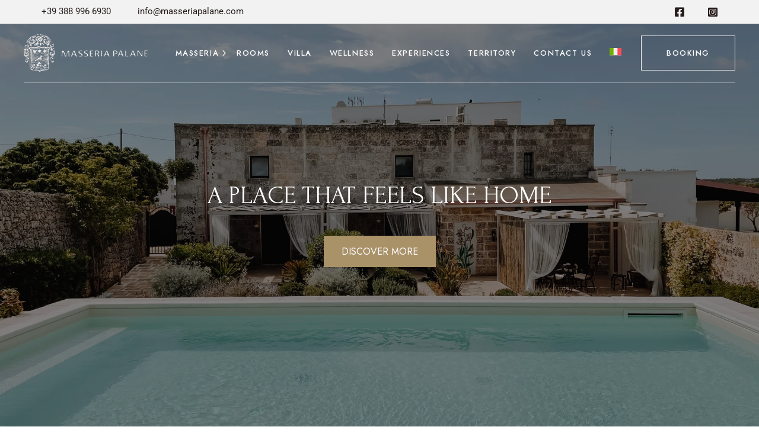

--- FILE ---
content_type: text/html; charset=UTF-8
request_url: https://www.masseriapalane.com/en/
body_size: 23156
content:
<!DOCTYPE html><html lang="en-US"><head><meta charset="UTF-8"><meta name="viewport" content="width=device-width, initial-scale=1, user-scalable=yes"><meta name='robots' content='index, follow, max-image-preview:large, max-snippet:-1, max-video-preview:-1' /><title>Masseria Salento - Palane - Near Santa Maria di Leuca</title><meta name="description" content="Discover Palane Masseria for a charming holiday in the Salento. Elegant, surrounded by greenery has a swimming pool and other services." /><link rel="canonical" href="https://www.masseriapalane.com/en/" /><meta property="og:locale" content="en_US" /><meta property="og:type" content="website" /><meta property="og:title" content="Masseria Salento - Palane - Near Santa Maria di Leuca" /><meta property="og:description" content="Discover Palane Masseria for a charming holiday in the Salento. Elegant, surrounded by greenery has a swimming pool and other services." /><meta property="og:url" content="https://www.masseriapalane.com/en/" /><meta property="og:site_name" content="Masseria Palane" /><meta property="article:publisher" content="https://www.facebook.com/pages/Masseria-Palane/1420570341580791" /><meta property="article:modified_time" content="2025-02-25T14:07:59+00:00" /><meta property="og:image" content="https://www.masseriapalane.com/wp-content/uploads/2025/01/favicon-masseria-palane.png" /><meta property="og:image:width" content="100" /><meta property="og:image:height" content="100" /><meta property="og:image:type" content="image/png" /> <script type="application/ld+json" class="yoast-schema-graph">{"@context":"https://schema.org","@graph":[{"@type":"WebPage","@id":"https://www.masseriapalane.com/en/","url":"https://www.masseriapalane.com/en/","name":"Masseria Salento - Palane - Near Santa Maria di Leuca","isPartOf":{"@id":"https://www.masseriapalane.com/en/#website"},"about":{"@id":"https://www.masseriapalane.com/en/#organization"},"primaryImageOfPage":{"@id":"https://www.masseriapalane.com/en/#primaryimage"},"image":{"@id":"https://www.masseriapalane.com/en/#primaryimage"},"thumbnailUrl":"https://www.masseriapalane.com/wp-content/uploads/2025/01/favicon-masseria-palane.png","datePublished":"2024-01-17T09:22:01+00:00","dateModified":"2025-02-25T14:07:59+00:00","description":"Discover Palane Masseria for a charming holiday in the Salento. Elegant, surrounded by greenery has a swimming pool and other services.","breadcrumb":{"@id":"https://www.masseriapalane.com/en/#breadcrumb"},"inLanguage":"en-US","potentialAction":[{"@type":"ReadAction","target":["https://www.masseriapalane.com/en/"]}]},{"@type":"ImageObject","inLanguage":"en-US","@id":"https://www.masseriapalane.com/en/#primaryimage","url":"https://www.masseriapalane.com/wp-content/uploads/2025/01/favicon-masseria-palane.png","contentUrl":"https://www.masseriapalane.com/wp-content/uploads/2025/01/favicon-masseria-palane.png"},{"@type":"BreadcrumbList","@id":"https://www.masseriapalane.com/en/#breadcrumb","itemListElement":[{"@type":"ListItem","position":1,"name":"Home"}]},{"@type":"WebSite","@id":"https://www.masseriapalane.com/en/#website","url":"https://www.masseriapalane.com/en/","name":"Masseria Palane","description":"","publisher":{"@id":"https://www.masseriapalane.com/en/#organization"},"potentialAction":[{"@type":"SearchAction","target":{"@type":"EntryPoint","urlTemplate":"https://www.masseriapalane.com/en/?s={search_term_string}"},"query-input":{"@type":"PropertyValueSpecification","valueRequired":true,"valueName":"search_term_string"}}],"inLanguage":"en-US"},{"@type":"Organization","@id":"https://www.masseriapalane.com/en/#organization","name":"Masseria Palane","url":"https://www.masseriapalane.com/en/","logo":{"@type":"ImageObject","inLanguage":"en-US","@id":"https://www.masseriapalane.com/en/#/schema/logo/image/","url":"https://www.masseriapalane.com/wp-content/uploads/2024/11/logo.png","contentUrl":"https://www.masseriapalane.com/wp-content/uploads/2024/11/logo.png","width":300,"height":93,"caption":"Masseria Palane"},"image":{"@id":"https://www.masseriapalane.com/en/#/schema/logo/image/"},"sameAs":["https://www.facebook.com/pages/Masseria-Palane/1420570341580791","https://instagram.com/masseriapalane/"]}]}</script> <link rel='dns-prefetch' href='//unpkg.com' /><link rel='dns-prefetch' href='//fonts.googleapis.com' /><link rel="alternate" type="application/rss+xml" title="Masseria Palane &raquo; Feed" href="https://www.masseriapalane.com/en/feed/" /><link rel="alternate" title="oEmbed (JSON)" type="application/json+oembed" href="https://www.masseriapalane.com/en/wp-json/oembed/1.0/embed?url=https%3A%2F%2Fwww.masseriapalane.com%2Fen%2F" /><link rel="alternate" title="oEmbed (XML)" type="text/xml+oembed" href="https://www.masseriapalane.com/en/wp-json/oembed/1.0/embed?url=https%3A%2F%2Fwww.masseriapalane.com%2Fen%2F&#038;format=xml" /><style id='wp-img-auto-sizes-contain-inline-css' type='text/css'>img:is([sizes=auto i],[sizes^="auto," i]){contain-intrinsic-size:3000px 1500px}
/*# sourceURL=wp-img-auto-sizes-contain-inline-css */</style><link rel='stylesheet' id='animate-css' href='https://www.masseriapalane.com/wp-content/plugins/qi-blocks/assets/css/plugins/animate/animate.min.css' type='text/css' media='all' /><link rel='stylesheet' id='elegant-icons-css' href='https://www.masseriapalane.com/wp-content/plugins/carsten-core/inc/icons/elegant-icons/assets/css/elegant-icons.min.css' type='text/css' media='all' /><link rel='stylesheet' id='font-awesome-css' href='https://www.masseriapalane.com/wp-content/plugins/carsten-core/inc/icons/font-awesome/assets/css/all.min.css' type='text/css' media='all' /><link rel='stylesheet' id='linea-icons-css' href='https://www.masseriapalane.com/wp-content/plugins/carsten-core/inc/icons/linea-icons/assets/css/linea-icons.min.css' type='text/css' media='all' /><style id='classic-theme-styles-inline-css' type='text/css'>/*! This file is auto-generated */
.wp-block-button__link{color:#fff;background-color:#32373c;border-radius:9999px;box-shadow:none;text-decoration:none;padding:calc(.667em + 2px) calc(1.333em + 2px);font-size:1.125em}.wp-block-file__button{background:#32373c;color:#fff;text-decoration:none}
/*# sourceURL=/wp-includes/css/classic-themes.min.css */</style><link rel='stylesheet' id='swiper-css-css' href='https://unpkg.com/swiper/swiper-bundle.min.css' type='text/css' media='all' /><link rel='stylesheet' id='swiper-css-custom-css' href='https://www.masseriapalane.com/wp-content/cache/autoptimize/css/autoptimize_single_b687dd393aed29d5c13f3cf4a2a4dbb3.css' type='text/css' media='all' /><link rel='stylesheet' id='contact-form-7-css' href='https://www.masseriapalane.com/wp-content/cache/autoptimize/css/autoptimize_single_64ac31699f5326cb3c76122498b76f66.css' type='text/css' media='all' /><link rel='stylesheet' id='wpa-css-css' href='https://www.masseriapalane.com/wp-content/cache/autoptimize/css/autoptimize_single_a0b823f7ab1f0a3a563fb10c3664d2a6.css' type='text/css' media='all' /><link rel='stylesheet' id='qi-blocks-grid-css' href='https://www.masseriapalane.com/wp-content/cache/autoptimize/css/autoptimize_single_0dcf6989dfa36b4fb6e02c4209d64eb6.css' type='text/css' media='all' /><link rel='stylesheet' id='qi-blocks-main-css' href='https://www.masseriapalane.com/wp-content/cache/autoptimize/css/autoptimize_single_d52e006522c5b74ecbd69dbbf4125133.css' type='text/css' media='all' /><style id='qi-blocks-main-inline-css' type='text/css'>body  .qodef-widget-block-cb1bbe75.qodef-block-container{padding-right: 5px;} body  .qodef-widget-block-cb1bbe75 .qi-block-advanced-text p{font-size: 15px;} body  .qodef-widget-block-8108dbdc .qi-block-advanced-text p{font-size: 15px;} body  .qodef-widget-block-04530b22 .qi-block-advanced-text p{font-family: 'Jost';font-weight: 500;text-transform: uppercase;font-size: 12px;letter-spacing: 0.1em;} body  .qodef-widget-block-fcbdede1 .qi-block-advanced-text p{font-size: 18px;} body  .qodef-widget-block-7299a232 .qi-block-advanced-text p{font-size: 18px;} body  .qodef-widget-block-fc01bf66 .qi-block-advanced-text p{font-family: 'Jost';font-weight: 500;text-transform: uppercase;font-size: 12px;letter-spacing: 0.1em;} body  .qodef-widget-block-3d8a336c .qi-block-advanced-text p{text-align: center;font-size: 19px;color: rgba(255,255,255,1);} body  .qodef-widget-block-3d8a336c .qi-block-advanced-text p a{color: rgba(255,255,255,1);} body  .qodef-widget-block-3d8a336c .qi-block-advanced-text p a:hover{color: rgba(255,255,255,1);} body  .qodef-widget-block-c42cea85 .qi-block-advanced-text p{font-family: 'Jost';font-weight: 400;font-size: 14px;line-height: 22px;color: rgba(0,24,66,0.52);} body  .qodef-widget-block-c42cea85 .qi-block-advanced-text p a{color: rgba(0,24,66,0.52);} body  .qodef-widget-block-c42cea85 .qi-block-advanced-text p a:hover{color: rgba(0,24,66,0.52);} body  .qodef-widget-block-8c8e8960 .qi-block-single-image{text-align: right;} body  .qodef-widget-block-be49146f .qi-block-single-image{text-align: right;} body  .qodef-widget-block-b52601aa .qi-block-advanced-text p{font-family: 'Jost';font-weight: 500;text-transform: uppercase;font-size: 12px;letter-spacing: 0.1em;} body  .qodef-widget-block-32ba9872 .qi-block-advanced-text p{font-family: 'Jost';font-weight: 500;text-transform: uppercase;font-size: 12px;letter-spacing: 0.1em;} body  .qodef-widget-block-616f632f .qodef-orientation--right .qodef-m-card:nth-last-child(3){transform: scale(calc(1 - 2 * 0.2));right: calc( -1 * 2 * 25%);} body  .qodef-widget-block-616f632f .qodef-orientation--right .qodef-m-card:nth-last-child(2){transform: scale(calc(1 - 1 * 0.2));right: calc( -1 * 1 * 25%);} body  .qodef-widget-block-616f632f .qodef-orientation--right .qodef-m-card:nth-last-child(1){transform: scale(calc(1 - 0 * 0.2));right: calc( -1 * 0 * 25%);} body  .qodef-widget-block-aae9292d .qodef-gutenberg-section{--qi-blocks-columns-gap: 30px;} body  .qodef-widget-block-0aa00794 .qodef-gutenberg-section{--qi-blocks-columns-gap: 30px;} body  .qodef-widget-block-86f4f494 .qodef-gutenberg-section{--qi-blocks-columns-gap: 30px;} body  .qodef-widget-block-1cb3dc24 .qodef-orientation--right .qodef-m-card:nth-last-child(3){transform: scale(calc(1 - 2 * 0.2));right: calc( -1 * 2 * 25%);} body  .qodef-widget-block-1cb3dc24 .qodef-orientation--right .qodef-m-card:nth-last-child(2){transform: scale(calc(1 - 1 * 0.2));right: calc( -1 * 1 * 25%);} body  .qodef-widget-block-1cb3dc24 .qodef-orientation--right .qodef-m-card:nth-last-child(1){transform: scale(calc(1 - 0 * 0.2));right: calc( -1 * 0 * 25%);} body  .qodef-widget-block-140fea10 .qodef-orientation--right .qodef-m-card:nth-last-child(3){transform: scale(calc(1 - 2 * 0.2));right: calc( -1 * 2 * 25%);} body  .qodef-widget-block-140fea10 .qodef-orientation--right .qodef-m-card:nth-last-child(2){transform: scale(calc(1 - 1 * 0.2));right: calc( -1 * 1 * 25%);} body  .qodef-widget-block-140fea10 .qodef-orientation--right .qodef-m-card:nth-last-child(1){transform: scale(calc(1 - 0 * 0.2));right: calc( -1 * 0 * 25%);} body  .qodef-widget-block-d1c8e9af .qi-block-countdown .qodef-m-date{justify-content: space-between;} body  .qodef-widget-block-d1c8e9af .qi-block-countdown .qodef-digit{font-size: 50px;} body  .qodef-widget-block-c7f3f3c6 .qi-block-process .qodef-e-content{text-align: center;} body  .qodef-widget-block-c7f3f3c6 .qi-block-process .qodef-e-line-inner{border-bottom-style: solid;} body  .qodef-widget-block-157c916f .qodef-gutenberg-section{--qi-blocks-columns-gap: 30px;} body  .qodef-widget-block-312279ee .qi-block-process .qodef-e-content{text-align: center;} body  .qodef-widget-block-312279ee .qi-block-process .qodef-e-line-inner{border-bottom-style: solid;} body  .qodef-widget-block-d304c0d6 .qi-block-spacer{height: 30px;} body  .qodef-widget-block-a78f2869 .qi-block-tag-cloud .qodef-e-item{text-decoration: underline;font-size: 26px;} body  .qodef-widget-block-f12d01b6 .qodef-gutenberg-section{--qi-blocks-columns-gap: 30px;} body  .qodef-widget-block-e751f942 .qodef-gutenberg-section{--qi-blocks-columns-gap: 30px;} body  .qodef-widget-block-d749af7a .qodef-gutenberg-section{--qi-blocks-columns-gap: 30px;} body  .qodef-widget-block-64e32680 .qodef-orientation--right .qodef-m-card:nth-last-child(3){transform: scale(calc(1 - 2 * 0.2));right: calc( -1 * 2 * 25%);} body  .qodef-widget-block-64e32680 .qodef-orientation--right .qodef-m-card:nth-last-child(2){transform: scale(calc(1 - 1 * 0.2));right: calc( -1 * 1 * 25%);} body  .qodef-widget-block-64e32680 .qodef-orientation--right .qodef-m-card:nth-last-child(1){transform: scale(calc(1 - 0 * 0.2));right: calc( -1 * 0 * 25%);} body  .qodef-widget-block-aaa2ec4d .qodef-orientation--right .qodef-m-card:nth-last-child(3){transform: scale(calc(1 - 2 * 0.2));right: calc( -1 * 2 * 25%);} body  .qodef-widget-block-aaa2ec4d .qodef-orientation--right .qodef-m-card:nth-last-child(2){transform: scale(calc(1 - 1 * 0.2));right: calc( -1 * 1 * 25%);} body  .qodef-widget-block-aaa2ec4d .qodef-orientation--right .qodef-m-card:nth-last-child(1){transform: scale(calc(1 - 0 * 0.2));right: calc( -1 * 0 * 25%);} body  .qodef-widget-block-12994a6f .qodef-gutenberg-section{--qi-blocks-columns-gap: 30px;} body  .qodef-widget-block-2b045501 .qi-block-info-box{justify-content: flex-start;} body  .qodef-widget-block-ae765751 .qodef-gutenberg-section{--qi-blocks-columns-gap: 30px;} body  .qodef-widget-block-c8936127 .qi-block-team-member.qodef-item-layout--info-from-bottom .qodef-m-content{align-items: center;justify-content: center;text-align: center;} body  .qodef-widget-block-c8936127 .qi-block-team-member.qodef-item-layout--info-on-hover .qodef-m-content{align-items: center;justify-content: center;text-align: center;} body  .qodef-widget-block-c8936127 .qi-block-team-member.qodef-item-layout--info-on-hover-inset .qodef-m-content{align-items: center;justify-content: center;text-align: center;} body  .qodef-widget-block-c61ecd6a .qi-block-tag-cloud .qodef-e-item{text-decoration: underline;font-size: 26px;} body  .qodef-widget-block-b311023d .qi-block-tag-cloud .qodef-e-item{text-decoration: underline;font-size: 26px;} body  .qodef-widget-block-8c209614 .qi-block-text-marquee .qodef-m-text.qodef-text--original{animation: qi-blocks-move-horizontal-normal-text-marquee 20s linear infinite;} body  .qodef-widget-block-8c209614 .qi-block-text-marquee .qodef-m-text.qodef-text--copy{animation: qi-blocks-move-horizontal-normal-text-marquee-copy 20s linear infinite;} body  .qodef-widget-block-36e94930 .qi-block-tag-cloud .qodef-e-item{text-decoration: underline;font-size: 26px;} body  .qodef-widget-block-32286505 .qi-block-advanced-text p{font-family: 'Jost';font-weight: 500;text-transform: uppercase;font-size: 12px;letter-spacing: 0.1em;} body  .qodef-gutenberg-section.qodef-widget-block-0cf005fd{--qi-blocks-columns-gap: 30px;} body  .qodef-widget-block-806178fb .qi-block-advanced-text p{font-weight: 400;font-size: 12px;} body  .qodef-widget-block-c8bb35aa.qodef-block-container{margin-left: 7px;} body  .qodef-widget-block-c8bb35aa .qi-block-advanced-text p{font-family: 'Jost';font-weight: 500;text-transform: uppercase;font-size: 13px;letter-spacing: 0.12em;color: rgba(255,255,255,1);} body  .qodef-widget-block-c8bb35aa .qi-block-advanced-text p a{color: rgba(255,255,255,1);} body  .qodef-widget-block-c8bb35aa .qi-block-advanced-text p a:hover{color: rgba(255,255,255,1);} body  .qodef-widget-block-92333c56 .qi-block-advanced-text p{font-family: 'Forum';font-weight: 400;font-size: 34px;line-height: 38px;letter-spacing: -0.02em;} body  .qodef-widget-block-278330d5 .qi-block-advanced-text p{font-family: 'Forum';font-weight: 400;font-size: 34px;line-height: 38px;letter-spacing: -0.02em;color: rgba(238,238,238,1);} body  .qodef-widget-block-6d36c464.qodef-block-container{margin-top: 5px;} body  .qodef-widget-block-6d36c464 .qi-block-advanced-text p{font-family: 'Jost';font-size: 16px;line-height: 26px;color: rgba(152,157,175,1);} body  .qodef-widget-block-6d36c464 .qi-block-advanced-text p a{color: rgba(152,157,175,1);} body  .qodef-widget-block-6d36c464 .qi-block-advanced-text p a:hover{color: rgba(152,157,175,1);} body  .qodef-widget-block-2a4abe31.qodef-block-container{margin-top: -2px;} body  .qodef-widget-block-2a4abe31 .qi-block-advanced-text p{font-family: 'Jost';font-size: 16px;line-height: 26px;color: rgba(152,157,175,1);} body  .qodef-widget-block-2a4abe31 .qi-block-advanced-text p a{color: rgba(152,157,175,1);} body  .qodef-widget-block-2a4abe31 .qi-block-advanced-text p a:hover{color: rgba(152,157,175,1);} body  .qodef-widget-block-47b77969 .qi-block-advanced-text p{font-family: 'Jost';font-weight: 400;text-transform: uppercase;font-size: 13px;letter-spacing: 0.12em;color: rgba(0,25,67,1);} body  .qodef-widget-block-47b77969 .qi-block-advanced-text p a{color: rgba(0,25,67,1);} body  .qodef-widget-block-47b77969 .qi-block-advanced-text p a:hover{color: rgba(0,25,67,1);} body  .qodef-widget-block-5c3b4fdf .qi-block-advanced-text p{font-family: 'Jost';font-weight: 500;text-transform: uppercase;font-size: 12px;letter-spacing: 0.1em;} body  .qodef-widget-block-102ca302 .qi-block-advanced-text p{font-family: 'Jost';font-weight: 500;text-transform: uppercase;font-size: 12px;letter-spacing: 0.1em;} body  .qodef-widget-block-54426f23 .qi-block-advanced-text p{font-family: 'Jost';font-weight: 500;text-transform: uppercase;font-size: 12px;letter-spacing: 0.1em;} body  .qodef-widget-block-2a524ee7 .qi-block-advanced-text p{font-family: 'Jost';font-weight: 500;text-transform: uppercase;font-size: 12px;letter-spacing: 0.1em;} body  .qodef-widget-block-39e3157f .qi-block-advanced-text p{font-weight: 400;font-size: 12px;} body  .qodef-widget-block-013e8f0f.qodef-block-container{margin-top: 5px;} body  .qodef-widget-block-013e8f0f .qi-block-advanced-text p{font-family: 'Jost';font-size: 16px;line-height: 26px;color: rgba(152,157,175,1);} body  .qodef-widget-block-013e8f0f .qi-block-advanced-text p a{color: rgba(152,157,175,1);} body  .qodef-widget-block-013e8f0f .qi-block-advanced-text p a:hover{color: rgba(152,157,175,1);}
/*# sourceURL=qi-blocks-main-inline-css */</style><link rel='stylesheet' id='sr7css-css' href='https://www.masseriapalane.com/wp-content/cache/autoptimize/css/autoptimize_single_cb50f007a6f608dba3accc196e2be441.css' type='text/css' media='all' /><link rel='stylesheet' id='wpml-legacy-horizontal-list-0-css' href='https://www.masseriapalane.com/wp-content/plugins/sitepress-multilingual-cms/templates/language-switchers/legacy-list-horizontal/style.min.css' type='text/css' media='all' /><link rel='stylesheet' id='wpml-menu-item-0-css' href='https://www.masseriapalane.com/wp-content/plugins/sitepress-multilingual-cms/templates/language-switchers/menu-item/style.min.css' type='text/css' media='all' /><link rel='stylesheet' id='qi-addons-for-elementor-grid-style-css' href='https://www.masseriapalane.com/wp-content/plugins/qi-addons-for-elementor/assets/css/grid.min.css' type='text/css' media='all' /><link rel='stylesheet' id='qi-addons-for-elementor-helper-parts-style-css' href='https://www.masseriapalane.com/wp-content/plugins/qi-addons-for-elementor/assets/css/helper-parts.min.css' type='text/css' media='all' /><link rel='stylesheet' id='qi-addons-for-elementor-style-css' href='https://www.masseriapalane.com/wp-content/plugins/qi-addons-for-elementor/assets/css/main.min.css' type='text/css' media='all' /><link rel='stylesheet' id='swiper-css' href='https://www.masseriapalane.com/wp-content/plugins/qi-addons-for-elementor/assets/plugins/swiper/8.4.5/swiper.min.css' type='text/css' media='all' /><link rel='stylesheet' id='carsten-main-css' href='https://www.masseriapalane.com/wp-content/themes/carsten/assets/css/main.min.css' type='text/css' media='all' /><link rel='stylesheet' id='carsten-core-style-css' href='https://www.masseriapalane.com/wp-content/plugins/carsten-core/assets/css/carsten-core.min.css' type='text/css' media='all' /><link rel='stylesheet' id='carsten-google-fonts-css' href='https://fonts.googleapis.com/css?family=Forum%3A400%2C400i%2C500%2C700%7CJost%3A400%2C400i%2C500%2C700&#038;subset=latin-ext&#038;display=swap&#038;ver=1.0.0' type='text/css' media='all' /><link rel='stylesheet' id='carsten-style-css' href='https://www.masseriapalane.com/wp-content/themes/carsten/style.css' type='text/css' media='all' /><style id='carsten-style-inline-css' type='text/css'>#qodef-page-content-bottom { background-color: rgb(124,77,72);}#qodef-page-content-bottom > .qodef-m-inner { padding-top: 7px;padding-bottom: 7px;}#qodef-page-outer { margin-top: -140px;}@media only screen and (max-width: 1200px) { #qodef-page-outer { margin-top: -70px;}}#qodef-page-footer-top-area { background-color: rgb(169,145,104);}#qodef-page-footer-bottom-area { background-color: rgb(94,83,64);}#qodef-page-inner { padding: 0px 0px 0px 0px;}@media only screen and (max-width: 1200px) { #qodef-page-inner { padding: 0px 0px 0px 0px;}}:root { --qode-main-color: rgb(169,145,104);}.qodef-header-sticky { background-color: rgb(169,145,104);}.qodef-header-sticky .qodef-header-sticky-inner { padding-left: 40px;padding-right: 40px;}#qodef-top-area { background-color: rgb(242,242,242);}#qodef-top-area-inner { padding-left: 70px;padding-right: 70px;}body.qodef-top-area--enabled { --qode-top-bar-height: 40px;}#qodef-page-header .qodef-header-logo-link, .qodef-header--vertical #qodef-page-header .qodef-header-logo-link { height: 80px;}#qodef-page-mobile-header .qodef-mobile-header-opener, #qodef-page-mobile-header .qodef-fullscreen-menu-opener { color: rgb(255,255,255);}#qodef-page-mobile-header .qodef-mobile-header-opener:hover, #qodef-page-mobile-header .qodef-mobile-header-opener.qodef--opened, #qodef-page-mobile-header .qodef-fullscreen-menu-opener:hover, #qodef-page-mobile-header .qodef-fullscreen-menu-opener.qodef--opened { color: rgb(255,255,255);}#qodef-page-mobile-header .qodef-mobile-header-logo-link { height: 32px;}.qodef-page-title { height: 500px;background-color: rgb(255,255,255);}.qodef-page-title .qodef-m-content { padding-top: 140px;}.qodef-page-title .qodef-m-title { color: rgb(255,255,255);}@media only screen and (max-width: 1200px) { .qodef-page-title { height: 170px;}}@media only screen and (max-width: 1200px) { .qodef-page-title .qodef-m-content { padding-top: 70px;}}.qodef-header--standard #qodef-page-header { background-color: rgba(255,255,255,0);}.qodef-header--standard #qodef-page-header-inner { padding-left: 0px;padding-right: 0px;margin-left: 40px;margin-right: 40px;width: calc(100% - 2* 40px);border-bottom-color: rgba(255,255,255,0.32);border-bottom-width: 1px;}.qodef-mobile-header--standard #qodef-mobile-header-navigation .qodef-m-inner { background-color: transparent;}.qodef-mobile-header--standard #qodef-page-mobile-header { background-color: transparent;}.qodef-mobile-header--standard #qodef-page-mobile-header-inner { border-bottom-color: transparent;}
/*# sourceURL=carsten-style-inline-css */</style><link rel='stylesheet' id='qi-blocks-google-fonts-css' href='https://fonts.googleapis.com/css?family=Jost%3A500%2C400%7CForum%3A500%2C400&#038;subset&#038;display=swap&#038;ver=1.0.0' type='text/css' media='all' /><link rel='stylesheet' id='carsten-core-elementor-css' href='https://www.masseriapalane.com/wp-content/plugins/carsten-core/inc/plugins/elementor/assets/css/elementor.min.css' type='text/css' media='all' /><link rel='stylesheet' id='elementor-frontend-css' href='https://www.masseriapalane.com/wp-content/uploads/elementor/css/custom-frontend.min.css' type='text/css' media='all' /><link rel='stylesheet' id='elementor-post-20-css' href='https://www.masseriapalane.com/wp-content/cache/autoptimize/css/autoptimize_single_9516ce61ec477d3de3d1808972321b9d.css' type='text/css' media='all' /><link rel='stylesheet' id='widget-image-css' href='https://www.masseriapalane.com/wp-content/plugins/elementor/assets/css/widget-image.min.css' type='text/css' media='all' /><link rel='stylesheet' id='e-swiper-css' href='https://www.masseriapalane.com/wp-content/plugins/elementor/assets/css/conditionals/e-swiper.min.css' type='text/css' media='all' /><link rel='stylesheet' id='widget-image-carousel-css' href='https://www.masseriapalane.com/wp-content/plugins/elementor/assets/css/widget-image-carousel.min.css' type='text/css' media='all' /><link rel='stylesheet' id='elementor-post-17478-css' href='https://www.masseriapalane.com/wp-content/cache/autoptimize/css/autoptimize_single_63dc83ca0215da9ebd57fb8e03cc7fe3.css' type='text/css' media='all' /><link rel='stylesheet' id='parent-style-css' href='https://www.masseriapalane.com/wp-content/themes/carsten/style.css' type='text/css' media='all' /><link rel='stylesheet' id='custom_css-css' href='https://www.masseriapalane.com/wp-content/cache/autoptimize/css/autoptimize_single_2489c8d659906e9dcc0d472c69096b58.css' type='text/css' media='all' /><link rel='stylesheet' id='custom_responsive_css-css' href='https://www.masseriapalane.com/wp-content/cache/autoptimize/css/autoptimize_single_e6555db81a4961d0febefe7e246d9dd1.css' type='text/css' media='all' /><link rel='stylesheet' id='elementor-gf-local-roboto-css' href='https://www.masseriapalane.com/wp-content/cache/autoptimize/css/autoptimize_single_9f4571ca86a34087cb3c8d2061f4b113.css' type='text/css' media='all' /> <script defer id="wpml-cookie-js-extra" src="[data-uri]"></script> <script type="text/javascript" src="https://www.masseriapalane.com/wp-content/cache/autoptimize/js/autoptimize_single_f3606e4db5e156a1b086bcfeb3b2d9b4.js" id="wpml-cookie-js" defer="defer" data-wp-strategy="defer"></script> <script type="text/javascript" src="https://www.masseriapalane.com/wp-includes/js/jquery/jquery.min.js" id="jquery-core-js"></script> <script defer type="text/javascript" src="https://www.masseriapalane.com/wp-includes/js/jquery/jquery-migrate.min.js" id="jquery-migrate-js"></script> <link rel="https://api.w.org/" href="https://www.masseriapalane.com/en/wp-json/" /><link rel="alternate" title="JSON" type="application/json" href="https://www.masseriapalane.com/en/wp-json/wp/v2/pages/17478" /><link rel="EditURI" type="application/rsd+xml" title="RSD" href="https://www.masseriapalane.com/xmlrpc.php?rsd" /><meta name="generator" content="WordPress 6.9" /><link rel='shortlink' href='https://www.masseriapalane.com/en/' /><meta name="generator" content="WPML ver:4.8.6 stt:3,81;" />  <script defer src="[data-uri]"></script> <meta name="generator" content="Elementor 3.34.1; features: e_font_icon_svg, additional_custom_breakpoints; settings: css_print_method-external, google_font-enabled, font_display-swap"><style>.e-con.e-parent:nth-of-type(n+4):not(.e-lazyloaded):not(.e-no-lazyload),
				.e-con.e-parent:nth-of-type(n+4):not(.e-lazyloaded):not(.e-no-lazyload) * {
					background-image: none !important;
				}
				@media screen and (max-height: 1024px) {
					.e-con.e-parent:nth-of-type(n+3):not(.e-lazyloaded):not(.e-no-lazyload),
					.e-con.e-parent:nth-of-type(n+3):not(.e-lazyloaded):not(.e-no-lazyload) * {
						background-image: none !important;
					}
				}
				@media screen and (max-height: 640px) {
					.e-con.e-parent:nth-of-type(n+2):not(.e-lazyloaded):not(.e-no-lazyload),
					.e-con.e-parent:nth-of-type(n+2):not(.e-lazyloaded):not(.e-no-lazyload) * {
						background-image: none !important;
					}
				}</style><link rel="preconnect" href="https://fonts.googleapis.com"><link rel="preconnect" href="https://fonts.gstatic.com/" crossorigin><meta name="generator" content="Powered by Slider Revolution 6.7.19 - responsive, Mobile-Friendly Slider Plugin for WordPress with comfortable drag and drop interface." /><link rel="icon" href="https://www.masseriapalane.com/wp-content/uploads/2025/01/favicon-masseria-palane.jpg" sizes="32x32" /><link rel="icon" href="https://www.masseriapalane.com/wp-content/uploads/2025/01/favicon-masseria-palane.jpg" sizes="192x192" /><link rel="apple-touch-icon" href="https://www.masseriapalane.com/wp-content/uploads/2025/01/favicon-masseria-palane.jpg" /><meta name="msapplication-TileImage" content="https://www.masseriapalane.com/wp-content/uploads/2025/01/favicon-masseria-palane.jpg" /></head><body data-rsssl=1 class="home wp-singular page-template page-template-page-full-width page-template-page-full-width-php page page-id-17478 wp-theme-carsten wp-child-theme-carsten-child qi-blocks-1.4.7 qodef-gutenberg--no-touch qode-framework-1.2.4 qodef-qi--no-touch qi-addons-for-elementor-1.9.5 qodef-back-to-top--enabled qodef-skin--terracotta  qodef-content-behind-header qodef-top-area--enabled qodef-header--standard qodef-header-appearance--sticky qodef-header--transparent qodef-content--behind-header qodef-mobile-header--standard qodef-drop-down-second--full-width qodef-drop-down-second--animate-height carsten-core-1.0.2 carsten-child-1.0 carsten-1.0.2 qodef-content-grid-1300 qodef-header-standard--left qodef-search--covers-header elementor-default elementor-kit-20 elementor-page elementor-page-17478" itemscope itemtype="https://schema.org/WebPage"> <noscript><iframe src="https://www.googletagmanager.com/ns.html?id=GTM-5KDRGZ6S" height="0" width="0" style="display:none;visibility:hidden"></iframe></noscript> <a class="skip-link screen-reader-text" href="#qodef-page-content">Skip to the content</a><div id="qodef-page-wrapper" class=""><div id="qodef-top-area"><div id="qodef-top-area-inner" ><div class="qodef-widget-holder qodef--left"><div id="block-13" class="widget widget_block qodef-top-bar-widget"><div class="wp-block-qi-blocks-advanced-text qodef-block-container qodef-widget-block-cb1bbe75 qode--has-custom-underline"><div class="qi-block-advanced-text qodef-block qodef-m"><p><a href="tel:+393889966930">+39 388 996 6930</a></p></div></div></div><div id="block-14" class="widget widget_block qodef-top-bar-widget"><div class="wp-block-qi-blocks-advanced-text qodef-block-container qodef-widget-block-8108dbdc qode--has-custom-underline"><div class="qi-block-advanced-text qodef-block qodef-m"><p><a href="mailto:info@masseriapalane.com">info@masseriapalane.com</a></p></div></div></div></div><div class="qodef-widget-holder qodef--right"><div id="carsten_core_icon-2" class="widget widget_carsten_core_icon qodef-top-bar-widget"><span class="qodef-shortcode qodef-m icon_header qodef-icon-holder qodef-size--default qodef-layout--normal"  > <a itemprop="url" href="https://www.facebook.com/masseriapalane/" target="_blank"> <span class="qodef-icon-font-awesome fab fa-square-facebook qodef-icon qodef-e" style="font-size: 18px" ></span> </a> </span></div><div id="carsten_core_icon-3" class="widget widget_carsten_core_icon qodef-top-bar-widget"><span class="qodef-shortcode qodef-m icon_header qodef-icon-holder qodef-size--default qodef-layout--normal"  > <a itemprop="url" href="https://www.instagram.com/masseriapalane/" target="_blank"> <span class="qodef-icon-font-awesome fab fa-square-instagram qodef-icon qodef-e" style="font-size: 18px" ></span> </a> </span></div></div></div></div><header id="qodef-page-header"  role="banner"><div id="qodef-page-header-inner" class=" qodef-skin--light"> <a itemprop="url" class="qodef-header-logo-link qodef-height--set qodef-source--image" href="https://www.masseriapalane.com/en/" rel="home"> <img width="300" height="93" src="https://www.masseriapalane.com/wp-content/uploads/2025/01/masseria-palane-white.png" class="qodef-header-logo-image qodef--main" alt="logo main" itemprop="image" /><img width="300" height="93" src="https://www.masseriapalane.com/wp-content/uploads/2025/01/masseria-palane-white.png" class="qodef-header-logo-image qodef--dark" alt="logo dark" itemprop="image" /><img loading="lazy" width="300" height="93" src="https://www.masseriapalane.com/wp-content/uploads/2025/01/masseria-palane-white.png" class="qodef-header-logo-image qodef--light" alt="logo light" itemprop="image" /></a><nav class="qodef-header-navigation" role="navigation" aria-label="Top Menu"><ul id="menu-menu-principale-inglese-1" class="menu"><li class="menu-item menu-item-type-post_type menu-item-object-page menu-item-has-children menu-item-19041 qodef-menu-item--narrow"><a href="https://www.masseriapalane.com/en/the-masseria/"><span class="qodef-menu-item-text">Masseria<svg class="qodef-svg--menu-arrow qodef-menu-item-arrow" xmlns="http://www.w3.org/2000/svg" xmlns:xlink="http://www.w3.org/1999/xlink" width="32" height="32" viewBox="0 0 32 32"><path d="M 13.8,24.196c 0.39,0.39, 1.024,0.39, 1.414,0l 6.486-6.486c 0.196-0.196, 0.294-0.454, 0.292-0.71 c0-0.258-0.096-0.514-0.292-0.71L 15.214,9.804c-0.39-0.39-1.024-0.39-1.414,0c-0.39,0.39-0.39,1.024,0,1.414L 19.582,17 L 13.8,22.782C 13.41,23.172, 13.41,23.806, 13.8,24.196z"></path></svg></span></a><div class="qodef-drop-down-second"><div class="qodef-drop-down-second-inner"><ul class="sub-menu"><li class="menu-item menu-item-type-post_type menu-item-object-page menu-item-19044"><a href="https://www.masseriapalane.com/en/about-us/"><span class="qodef-menu-item-text">About Us</span></a></li></ul></div></div></li><li class="menu-item menu-item-type-post_type menu-item-object-page menu-item-19047"><a href="https://www.masseriapalane.com/en/rooms/"><span class="qodef-menu-item-text">Rooms</span></a></li><li class="menu-item menu-item-type-post_type menu-item-object-page menu-item-19050"><a href="https://www.masseriapalane.com/en/villa-palane/"><span class="qodef-menu-item-text">Villa</span></a></li><li class="menu-item menu-item-type-post_type menu-item-object-page menu-item-19053"><a href="https://www.masseriapalane.com/en/wellness-area/"><span class="qodef-menu-item-text">Wellness</span></a></li><li class="menu-item menu-item-type-post_type menu-item-object-page menu-item-19056"><a href="https://www.masseriapalane.com/en/experiences/"><span class="qodef-menu-item-text">Experiences</span></a></li><li class="menu-item menu-item-type-post_type menu-item-object-page menu-item-19059"><a href="https://www.masseriapalane.com/en/territory/"><span class="qodef-menu-item-text">Territory</span></a></li><li class="menu-item menu-item-type-post_type menu-item-object-page menu-item-19062"><a href="https://www.masseriapalane.com/en/contact-us/"><span class="qodef-menu-item-text">Contact Us</span></a></li><li class="menu-item wpml-ls-slot-322 wpml-ls-item wpml-ls-item-it wpml-ls-menu-item wpml-ls-first-item wpml-ls-last-item menu-item-type-wpml_ls_menu_item menu-item-object-wpml_ls_menu_item menu-item-wpml-ls-322-it"><a title="Switch to Italian" href="https://www.masseriapalane.com/" aria-label="Switch to Italian" role="menuitem"><span class="qodef-menu-item-text"><img
 class="wpml-ls-flag"
 src="https://www.masseriapalane.com/wp-content/plugins/sitepress-multilingual-cms/res/flags/it.svg"
 alt="Italian" 
 /></span></a></li></ul></nav><div class="qodef-widget-holder qodef--one"><div class="widget widget_carsten_core_button" data-area="main-home"><a class="qodef-shortcode qodef-m  qodef-button qodef-layout--outlined  qodef-html--link" href="/preventivo" target="_self" style="--qode-button-color: #ffffff;--qode-button-hover-color: #ffffff;--qode-button-bg-hover-color: #a99168;--qode-button-border-color: #ffffff;--qode-button-border-hover-color: #a99168;margin: 0px 0px 0px 0px"> <span class="qodef-m-text">Booking</span></a></div></div></div><div class="qodef-header-sticky qodef-custom-header-layout qodef-skin--light qodef-appearance--down"><div class="qodef-header-sticky-inner "> <a itemprop="url" class="qodef-header-logo-link qodef-height--set qodef-source--image" href="https://www.masseriapalane.com/en/" rel="home"> <img width="300" height="93" src="https://www.masseriapalane.com/wp-content/uploads/2025/01/masseria-palane-white.png" class="qodef-header-logo-image qodef--main" alt="logo main" itemprop="image" /></a><nav class="qodef-header-navigation" role="navigation" aria-label="Top Menu"><ul id="menu-menu-principale-inglese-2" class="menu"><li class="menu-item menu-item-type-post_type menu-item-object-page menu-item-has-children menu-item-19041 qodef-menu-item--narrow"><a href="https://www.masseriapalane.com/en/the-masseria/"><span class="qodef-menu-item-text">Masseria<svg class="qodef-svg--menu-arrow qodef-menu-item-arrow" xmlns="http://www.w3.org/2000/svg" xmlns:xlink="http://www.w3.org/1999/xlink" width="32" height="32" viewBox="0 0 32 32"><path d="M 13.8,24.196c 0.39,0.39, 1.024,0.39, 1.414,0l 6.486-6.486c 0.196-0.196, 0.294-0.454, 0.292-0.71 c0-0.258-0.096-0.514-0.292-0.71L 15.214,9.804c-0.39-0.39-1.024-0.39-1.414,0c-0.39,0.39-0.39,1.024,0,1.414L 19.582,17 L 13.8,22.782C 13.41,23.172, 13.41,23.806, 13.8,24.196z"></path></svg></span></a><div class="qodef-drop-down-second"><div class="qodef-drop-down-second-inner"><ul class="sub-menu"><li class="menu-item menu-item-type-post_type menu-item-object-page menu-item-19044"><a href="https://www.masseriapalane.com/en/about-us/"><span class="qodef-menu-item-text">About Us</span></a></li></ul></div></div></li><li class="menu-item menu-item-type-post_type menu-item-object-page menu-item-19047"><a href="https://www.masseriapalane.com/en/rooms/"><span class="qodef-menu-item-text">Rooms</span></a></li><li class="menu-item menu-item-type-post_type menu-item-object-page menu-item-19050"><a href="https://www.masseriapalane.com/en/villa-palane/"><span class="qodef-menu-item-text">Villa</span></a></li><li class="menu-item menu-item-type-post_type menu-item-object-page menu-item-19053"><a href="https://www.masseriapalane.com/en/wellness-area/"><span class="qodef-menu-item-text">Wellness</span></a></li><li class="menu-item menu-item-type-post_type menu-item-object-page menu-item-19056"><a href="https://www.masseriapalane.com/en/experiences/"><span class="qodef-menu-item-text">Experiences</span></a></li><li class="menu-item menu-item-type-post_type menu-item-object-page menu-item-19059"><a href="https://www.masseriapalane.com/en/territory/"><span class="qodef-menu-item-text">Territory</span></a></li><li class="menu-item menu-item-type-post_type menu-item-object-page menu-item-19062"><a href="https://www.masseriapalane.com/en/contact-us/"><span class="qodef-menu-item-text">Contact Us</span></a></li><li class="menu-item wpml-ls-slot-322 wpml-ls-item wpml-ls-item-it wpml-ls-menu-item wpml-ls-first-item wpml-ls-last-item menu-item-type-wpml_ls_menu_item menu-item-object-wpml_ls_menu_item menu-item-wpml-ls-322-it"><a title="Switch to Italian" href="https://www.masseriapalane.com/" aria-label="Switch to Italian" role="menuitem"><span class="qodef-menu-item-text"><img
 class="wpml-ls-flag"
 src="https://www.masseriapalane.com/wp-content/plugins/sitepress-multilingual-cms/res/flags/it.svg"
 alt="Italian" 
 /></span></a></li></ul></nav><div class="qodef-widget-holder qodef--one"><div id="carsten_core_button-15" class="widget widget_carsten_core_button qodef-sticky-right"><a class="qodef-shortcode qodef-m  qodef-button qodef-layout--filled  qodef-html--link" href="/en/get-a-quote/" target="_self" style="--qode-button-color: #a99168;--qode-button-hover-color: #ffffff;--qode-button-bg-color: #a99168;--qode-button-bg-hover-color: #a99168;--qode-button-border-color: #a99168;--qode-button-border-hover-color: #a99168;margin: 0px 0px 0px 0px"> <span class="qodef-m-text">Booking</span></a></div></div></div></div></header><header id="qodef-page-mobile-header" role="banner"><div id="qodef-page-mobile-header-inner" class=""> <a itemprop="url" class="qodef-mobile-header-logo-link qodef-height--set qodef-source--image" href="https://www.masseriapalane.com/en/" rel="home"> <img width="300" height="93" src="https://www.masseriapalane.com/wp-content/uploads/2025/01/masseria-palane-white.png" class="qodef-header-logo-image qodef--main" alt="logo main" itemprop="image" /></a> <a href="javascript:void(0)"  class="qodef-opener-icon qodef-m qodef-source--predefined qodef-mobile-header-opener"  > <span class="qodef-m-icon qodef--open"> <span class="qodef-m-lines"><span class="qodef-m-line qodef--1"></span><span class="qodef-m-line qodef--2"></span></span> </span> <span class="qodef-m-icon qodef--close"> <span class="qodef-m-lines"><span class="qodef-m-line qodef--1"></span><span class="qodef-m-line qodef--2"></span></span> </span> </a></div><nav class="qodef-mobile-header-navigation" role="navigation" aria-label="Mobile Menu"><ul id="menu-menu-principale-inglese-4" class=""><li class="menu-item menu-item-type-post_type menu-item-object-page menu-item-has-children menu-item-19041 qodef-menu-item--narrow"><a href="https://www.masseriapalane.com/en/the-masseria/"><span class="qodef-menu-item-text">Masseria</span></a><svg class="qodef-svg--menu-arrow qodef-menu-item-arrow" xmlns="http://www.w3.org/2000/svg" xmlns:xlink="http://www.w3.org/1999/xlink" width="32" height="32" viewBox="0 0 32 32"><path d="M 13.8,24.196c 0.39,0.39, 1.024,0.39, 1.414,0l 6.486-6.486c 0.196-0.196, 0.294-0.454, 0.292-0.71 c0-0.258-0.096-0.514-0.292-0.71L 15.214,9.804c-0.39-0.39-1.024-0.39-1.414,0c-0.39,0.39-0.39,1.024,0,1.414L 19.582,17 L 13.8,22.782C 13.41,23.172, 13.41,23.806, 13.8,24.196z"></path></svg><div class="qodef-drop-down-second"><div class="qodef-drop-down-second-inner"><ul class="sub-menu"><li class="menu-item menu-item-type-post_type menu-item-object-page menu-item-19044"><a href="https://www.masseriapalane.com/en/about-us/"><span class="qodef-menu-item-text">About Us</span></a></li></ul></div></div></li><li class="menu-item menu-item-type-post_type menu-item-object-page menu-item-19047"><a href="https://www.masseriapalane.com/en/rooms/"><span class="qodef-menu-item-text">Rooms</span></a></li><li class="menu-item menu-item-type-post_type menu-item-object-page menu-item-19050"><a href="https://www.masseriapalane.com/en/villa-palane/"><span class="qodef-menu-item-text">Villa</span></a></li><li class="menu-item menu-item-type-post_type menu-item-object-page menu-item-19053"><a href="https://www.masseriapalane.com/en/wellness-area/"><span class="qodef-menu-item-text">Wellness</span></a></li><li class="menu-item menu-item-type-post_type menu-item-object-page menu-item-19056"><a href="https://www.masseriapalane.com/en/experiences/"><span class="qodef-menu-item-text">Experiences</span></a></li><li class="menu-item menu-item-type-post_type menu-item-object-page menu-item-19059"><a href="https://www.masseriapalane.com/en/territory/"><span class="qodef-menu-item-text">Territory</span></a></li><li class="menu-item menu-item-type-post_type menu-item-object-page menu-item-19062"><a href="https://www.masseriapalane.com/en/contact-us/"><span class="qodef-menu-item-text">Contact Us</span></a></li><li class="menu-item wpml-ls-slot-322 wpml-ls-item wpml-ls-item-it wpml-ls-menu-item wpml-ls-first-item wpml-ls-last-item menu-item-type-wpml_ls_menu_item menu-item-object-wpml_ls_menu_item menu-item-wpml-ls-322-it"><a title="Switch to Italian" href="https://www.masseriapalane.com/" aria-label="Switch to Italian" role="menuitem"><span class="qodef-menu-item-text"><img
 class="wpml-ls-flag"
 src="https://www.masseriapalane.com/wp-content/plugins/sitepress-multilingual-cms/res/flags/it.svg"
 alt="Italian" 
 /></span></a></li></ul></nav></header><div id="qodef-page-outer"><div id="qodef-page-inner" class="qodef-content-full-width"><main id="qodef-page-content" class="qodef-grid qodef-layout--template qodef-grid-template--12 "  role="main"><div class="qodef-grid-inner"><div class="qodef-grid-item qodef-page-content-section qodef-col--content"><div data-elementor-type="wp-page" data-elementor-id="17478" class="elementor elementor-17478 elementor-4755"><div class="elementor-element elementor-element-37e7fc6 e-con-full qodef-bg-scale-animation e-flex e-con e-parent" data-id="37e7fc6" data-element_type="container"><div class="elementor-element elementor-element-fa85c4e elementor-widget elementor-widget-custom_slider" data-id="fa85c4e" data-element_type="widget" data-widget_type="custom_slider.default"><div class="elementor-widget-container"><div class="swiper-container envision-slider"><div class="swiper-wrapper "><div class="swiper-slide elementor-repeater-item-28c02f8" style="background-image: url(https://www.masseriapalane.com/wp-content/uploads/2025/02/slide-home.jpg); display:flex; align-items: center;justify-content: center; min-height: 100vh;"><div class="slide-overlay" style="position: absolute;top: 0;right: 0;left: 0;bottom: 0;z-index:0;"></div><div class="slide-content"><h3 class="pre-title"></h3><h2 class="title">A PLACE THAT FEELS LIKE HOME</h2><p class="description"></p><a href="https://www.masseriapalane.com/en/the-masseria/" class="slide-button">DISCOVER MORE</a></div></div><div class="swiper-slide elementor-repeater-item-5c145ef" style="background-image: url(https://www.masseriapalane.com/wp-content/uploads/2025/01/Relax.jpg); display:flex; align-items: center;justify-content: center; min-height: 100vh;"><div class="slide-overlay" style="position: absolute;top: 0;right: 0;left: 0;bottom: 0;z-index:0;"></div><div class="slide-content"><h3 class="pre-title"></h3><h2 class="title">WHERE NATURE AND RELAXATION</h2><p class="description"></p><a href="https://www.masseriapalane.com/en/experiences/" class="slide-button">DISCOVER MORE</a></div></div><div class="swiper-slide elementor-repeater-item-b8e7891" style="background-image: url(https://www.masseriapalane.com/wp-content/uploads/2025/01/Spa.jpg); display:flex; align-items: center;justify-content: center; min-height: 100vh;"><div class="slide-overlay" style="position: absolute;top: 0;right: 0;left: 0;bottom: 0;z-index:0;"></div><div class="slide-content"><h3 class="pre-title"></h3><h2 class="title">COME TOGETHER</h2><p class="description"></p><a href="https://www.masseriapalane.com/en/wellness-area/" class="slide-button">DISCOVER MORE</a></div></div><div class="swiper-slide elementor-repeater-item-815d282" style="background-image: url(https://www.masseriapalane.com/wp-content/uploads/2025/01/Camere.jpg); display:flex; align-items: center;justify-content: center; min-height: 100vh;"><div class="slide-overlay" style="position: absolute;top: 0;right: 0;left: 0;bottom: 0;z-index:0;"></div><div class="slide-content"><h3 class="pre-title"></h3><h2 class="title">FOR OUR WELL BEING</h2><p class="description"></p><a href="https://www.masseriapalane.com/en/rooms/" class="slide-button">DISCOVER MORE</a></div></div></div><div class="swiper-button-next"></div><div class="swiper-button-prev"></div></div> <script defer src="[data-uri]"></script> </div></div></div><div class="elementor-element elementor-element-9467187 e-con-full e-flex e-con e-parent" data-id="9467187" data-element_type="container"><div class="elementor-element elementor-element-aaf35f2 elementor-widget elementor-widget-html" data-id="aaf35f2" data-element_type="widget" data-widget_type="html.default"><div class="elementor-widget-container"><div id="formEstimater" class="grid"></div><script defer src="[data-uri]"></script> </div></div></div><div class="elementor-element elementor-element-90ad23f e-con-full e-flex e-con e-parent" data-id="90ad23f" data-element_type="container"><div class="elementor-element elementor-element-1d6672e e-con-full qodef-elementor-content-grid e-flex e-con e-child" data-id="1d6672e" data-element_type="container"><div class="elementor-element elementor-element-218abd1 elementor-widget elementor-widget-image" data-id="218abd1" data-element_type="widget" data-widget_type="image.default"><div class="elementor-widget-container"> <img decoding="async" width="100" height="100" src="https://www.masseriapalane.com/wp-content/uploads/2025/01/favicon-masseria-palane.png" class="attachment-large size-large wp-image-17151" alt="" /></div></div></div></div><div class="elementor-element elementor-element-bace947 e-con-full e-flex e-con e-parent" data-id="bace947" data-element_type="container"><div class="elementor-element elementor-element-3f84cbc e-con-full e-flex e-con e-child" data-id="3f84cbc" data-element_type="container"><div class="elementor-element elementor-element-322e1c0 elementor-arrows-position-inside elementor-widget elementor-widget-image-carousel" data-id="322e1c0" data-element_type="widget" data-settings="{&quot;slides_to_show&quot;:&quot;1&quot;,&quot;navigation&quot;:&quot;arrows&quot;,&quot;autoplay&quot;:&quot;yes&quot;,&quot;pause_on_hover&quot;:&quot;yes&quot;,&quot;pause_on_interaction&quot;:&quot;yes&quot;,&quot;autoplay_speed&quot;:5000,&quot;infinite&quot;:&quot;yes&quot;,&quot;effect&quot;:&quot;slide&quot;,&quot;speed&quot;:500}" data-widget_type="image-carousel.default"><div class="elementor-widget-container"><div class="elementor-image-carousel-wrapper swiper" role="region" aria-roledescription="carousel" aria-label="Image Carousel" dir="ltr"><div class="elementor-image-carousel swiper-wrapper swiper-image-stretch" aria-live="off"><div class="swiper-slide" role="group" aria-roledescription="slide" aria-label="1 of 1"><a data-elementor-open-lightbox="yes" data-elementor-lightbox-slideshow="322e1c0" data-elementor-lightbox-title="La Masseria" data-e-action-hash="#elementor-action%3Aaction%3Dlightbox%26settings%3DeyJpZCI6MTcyNjIsInVybCI6Imh0dHBzOlwvXC93d3cubWFzc2VyaWFwYWxhbmUuY29tXC93cC1jb250ZW50XC91cGxvYWRzXC8yMDI1XC8wMVwvTGEtTWFzc2VyaWEuanBnIiwic2xpZGVzaG93IjoiMzIyZTFjMCJ9" href="https://www.masseriapalane.com/wp-content/uploads/2025/01/La-Masseria.jpg"><figure class="swiper-slide-inner"><img decoding="async" class="swiper-slide-image" src="https://www.masseriapalane.com/wp-content/uploads/2025/01/La-Masseria-1300x650.jpg" alt="La Masseria" /></figure></a></div></div></div></div></div></div><div class="elementor-element elementor-element-1033eb2 e-con-full e-flex e-con e-child" data-id="1033eb2" data-element_type="container" data-settings="{&quot;background_background&quot;:&quot;classic&quot;}"><div class="elementor-element elementor-element-d423fdf e-con-full e-flex e-con e-child" data-id="d423fdf" data-element_type="container"><div class="elementor-element elementor-element-8d0b5ca elementor-widget__width-initial elementor-widget-tablet__width-inherit elementor-widget elementor-widget-carsten_core_section_title" data-id="8d0b5ca" data-element_type="widget" data-widget_type="carsten_core_section_title.default"><div class="elementor-widget-container"><div class="qodef-shortcode qodef-m  qodef-section-title qodef-alignment--center "><h2 class="qodef-m-title" style="color: #271D1D;text-transform: uppercase"> A PLACE LIKE NO OTHER</h2></div></div></div></div><div class="elementor-element elementor-element-1532e92 e-con-full e-flex e-con e-child" data-id="1532e92" data-element_type="container"><div class="elementor-element elementor-element-8ff92c9 elementor-widget__width-initial elementor-widget-tablet__width-inherit elementor-widget elementor-widget-text-editor" data-id="8ff92c9" data-element_type="widget" data-widget_type="text-editor.default"><div class="elementor-widget-container"><p>Between ancient stone walls , surrounded by green forests of oaks and fields of olive trees, protected by the historical hill of ”Vereto” resumes its former glory <strong>Masseria Palane</strong>, an old residence that thanks to careful restructuring, has restored to its original splendor.<br /><strong>Conservation and development</strong> of elements of <strong>ancient architecture Salento</strong>, vaulted eighteenth, chianche, tuffs, ancient walls whitewashed, deep cisterns to collect rainwater are just some of the many elements that bring <strong>our guests</strong> the magic of the past with the most modern comforts.</p><p><strong>A nice relaxing atmosphere</strong> enriched by the great garden, typically Mediterranean, dominated by the infinity pool of salt water pool and relaxation area where you can enjoy aperitifs.</p></div></div><div class="elementor-element elementor-element-a8ba4fa elementor-widget elementor-widget-button" data-id="a8ba4fa" data-element_type="widget" data-widget_type="button.default"><div class="elementor-widget-container"><div class="elementor-button-wrapper"> <a class="elementor-button elementor-button-link elementor-size-sm" href="https://www.masseriapalane.com/en/the-masseria/"> <span class="elementor-button-content-wrapper"> <span class="elementor-button-text">THE MASSERIA</span> </span> </a></div></div></div></div></div></div><div class="elementor-element elementor-element-b5d9a31 e-con-full e-flex e-con e-parent" data-id="b5d9a31" data-element_type="container"><div class="elementor-element elementor-element-36c9c11 e-con-full e-flex e-con e-child" data-id="36c9c11" data-element_type="container" data-settings="{&quot;background_background&quot;:&quot;classic&quot;}"><div class="elementor-element elementor-element-e216bae e-con-full e-flex e-con e-child" data-id="e216bae" data-element_type="container"><div class="elementor-element elementor-element-de5a99a elementor-widget__width-initial elementor-widget-tablet__width-inherit elementor-widget elementor-widget-carsten_core_section_title" data-id="de5a99a" data-element_type="widget" data-widget_type="carsten_core_section_title.default"><div class="elementor-widget-container"><div class="qodef-shortcode qodef-m  qodef-section-title qodef-alignment--center "><h2 class="qodef-m-title" style="color: #271D1D;text-transform: uppercase"> ABOUT US</h2></div></div></div></div><div class="elementor-element elementor-element-d36d3fb e-con-full e-flex e-con e-child" data-id="d36d3fb" data-element_type="container"><div class="elementor-element elementor-element-360ac38 elementor-widget__width-initial elementor-widget-tablet__width-inherit elementor-widget elementor-widget-text-editor" data-id="360ac38" data-element_type="widget" data-widget_type="text-editor.default"><div class="elementor-widget-container"><p>In love with the sun, the sea, the traditions, the fragrances, and the flavors of this ancient land whose captivating charm will enchant all of its visitors.</p><p>Like many others, we have been eradicated from our Northern Italian roots to start a new life and thrive in this extraordinary land, near its blue sea and sky, immersed in the silence of its <strong>ancient dry stone walls</strong> and in the green of its <strong>centennial olive trees</strong>.</p><p>Masseria Palane, whose name stems from the <strong>Palane coastal tower</strong>, is an ancient residence originally intended to be a masseria, was subsequently turned into a tobacco factory, and was eventually brought back to its original splendor thanks to a careful and detailed preservative restoration.</p><p>Situated in a <strong>quiet location only a short stroll from the sea</strong>, Masseria Palane offers relaxation and pleasure, a unique pampering opportunity in the wild and magnificent landscape of Salento.</p></div></div><div class="elementor-element elementor-element-628b3cf elementor-widget elementor-widget-button" data-id="628b3cf" data-element_type="widget" data-widget_type="button.default"><div class="elementor-widget-container"><div class="elementor-button-wrapper"> <a class="elementor-button elementor-button-link elementor-size-sm" href="https://www.masseriapalane.com/chi-siamo/"> <span class="elementor-button-content-wrapper"> <span class="elementor-button-text">DISCOVER MORE</span> </span> </a></div></div></div></div></div><div class="elementor-element elementor-element-5ec7018 e-con-full e-flex e-con e-child" data-id="5ec7018" data-element_type="container"><div class="elementor-element elementor-element-7e42d26 elementor-arrows-position-inside elementor-widget elementor-widget-image-carousel" data-id="7e42d26" data-element_type="widget" data-settings="{&quot;slides_to_show&quot;:&quot;1&quot;,&quot;navigation&quot;:&quot;arrows&quot;,&quot;autoplay&quot;:&quot;yes&quot;,&quot;pause_on_hover&quot;:&quot;yes&quot;,&quot;pause_on_interaction&quot;:&quot;yes&quot;,&quot;autoplay_speed&quot;:5000,&quot;infinite&quot;:&quot;yes&quot;,&quot;effect&quot;:&quot;slide&quot;,&quot;speed&quot;:500}" data-widget_type="image-carousel.default"><div class="elementor-widget-container"><div class="elementor-image-carousel-wrapper swiper" role="region" aria-roledescription="carousel" aria-label="Image Carousel" dir="ltr"><div class="elementor-image-carousel swiper-wrapper swiper-image-stretch" aria-live="off"><div class="swiper-slide" role="group" aria-roledescription="slide" aria-label="1 of 3"><a data-elementor-open-lightbox="yes" data-elementor-lightbox-slideshow="7e42d26" data-elementor-lightbox-title="chi siamo" data-e-action-hash="#elementor-action%3Aaction%3Dlightbox%26settings%3DeyJpZCI6MTY3OTYsInVybCI6Imh0dHBzOlwvXC93d3cubWFzc2VyaWFwYWxhbmUuY29tXC93cC1jb250ZW50XC91cGxvYWRzXC8yMDI1XC8wMVwvY2hpLXNpYW1vLTIuanBnIiwic2xpZGVzaG93IjoiN2U0MmQyNiJ9" href="https://www.masseriapalane.com/wp-content/uploads/2025/01/chi-siamo-2.jpg"><figure class="swiper-slide-inner"><img decoding="async" class="swiper-slide-image" src="https://www.masseriapalane.com/wp-content/uploads/2025/01/chi-siamo-2-1181x650.jpg" alt="chi siamo" /></figure></a></div><div class="swiper-slide" role="group" aria-roledescription="slide" aria-label="2 of 3"><a data-elementor-open-lightbox="yes" data-elementor-lightbox-slideshow="7e42d26" data-elementor-lightbox-title="chi siamo" data-e-action-hash="#elementor-action%3Aaction%3Dlightbox%26settings%3DeyJpZCI6MTY3OTksInVybCI6Imh0dHBzOlwvXC93d3cubWFzc2VyaWFwYWxhbmUuY29tXC93cC1jb250ZW50XC91cGxvYWRzXC8yMDI1XC8wMVwvY2hpLXNpYW1vLTMuanBnIiwic2xpZGVzaG93IjoiN2U0MmQyNiJ9" href="https://www.masseriapalane.com/wp-content/uploads/2025/01/chi-siamo-3.jpg"><figure class="swiper-slide-inner"><img decoding="async" class="swiper-slide-image" src="https://www.masseriapalane.com/wp-content/uploads/2025/01/chi-siamo-3-1200x650.jpg" alt="chi siamo" /></figure></a></div><div class="swiper-slide" role="group" aria-roledescription="slide" aria-label="3 of 3"><a data-elementor-open-lightbox="yes" data-elementor-lightbox-slideshow="7e42d26" data-elementor-lightbox-title="chi siamo" data-e-action-hash="#elementor-action%3Aaction%3Dlightbox%26settings%3DeyJpZCI6MTY4MDUsInVybCI6Imh0dHBzOlwvXC93d3cubWFzc2VyaWFwYWxhbmUuY29tXC93cC1jb250ZW50XC91cGxvYWRzXC8yMDI1XC8wMVwvY2hpLXNpYW1vLTUuanBnIiwic2xpZGVzaG93IjoiN2U0MmQyNiJ9" href="https://www.masseriapalane.com/wp-content/uploads/2025/01/chi-siamo-5.jpg"><figure class="swiper-slide-inner"><img decoding="async" class="swiper-slide-image" src="https://www.masseriapalane.com/wp-content/uploads/2025/01/chi-siamo-5-1200x650.jpg" alt="chi siamo" /></figure></a></div></div><div class="elementor-swiper-button elementor-swiper-button-prev" role="button" tabindex="0"> <svg aria-hidden="true" class="e-font-icon-svg e-eicon-chevron-left" viewBox="0 0 1000 1000" xmlns="http://www.w3.org/2000/svg"><path d="M646 125C629 125 613 133 604 142L308 442C296 454 292 471 292 487 292 504 296 521 308 533L604 854C617 867 629 875 646 875 663 875 679 871 692 858 704 846 713 829 713 812 713 796 708 779 692 767L438 487 692 225C700 217 708 204 708 187 708 171 704 154 692 142 675 129 663 125 646 125Z"></path></svg></div><div class="elementor-swiper-button elementor-swiper-button-next" role="button" tabindex="0"> <svg aria-hidden="true" class="e-font-icon-svg e-eicon-chevron-right" viewBox="0 0 1000 1000" xmlns="http://www.w3.org/2000/svg"><path d="M696 533C708 521 713 504 713 487 713 471 708 454 696 446L400 146C388 133 375 125 354 125 338 125 325 129 313 142 300 154 292 171 292 187 292 204 296 221 308 233L563 492 304 771C292 783 288 800 288 817 288 833 296 850 308 863 321 871 338 875 354 875 371 875 388 867 400 854L696 533Z"></path></svg></div></div></div></div></div></div><div class="elementor-element elementor-element-ee61601 e-con-full e-flex e-con e-parent" data-id="ee61601" data-element_type="container"><div class="elementor-element elementor-element-068e0d6 e-con-full e-flex e-con e-child" data-id="068e0d6" data-element_type="container"><div class="elementor-element elementor-element-9cb4d10 elementor-arrows-position-inside elementor-widget elementor-widget-image-carousel" data-id="9cb4d10" data-element_type="widget" id="caro_camere" data-settings="{&quot;slides_to_show&quot;:&quot;1&quot;,&quot;navigation&quot;:&quot;arrows&quot;,&quot;autoplay&quot;:&quot;yes&quot;,&quot;pause_on_hover&quot;:&quot;yes&quot;,&quot;pause_on_interaction&quot;:&quot;yes&quot;,&quot;autoplay_speed&quot;:5000,&quot;infinite&quot;:&quot;yes&quot;,&quot;effect&quot;:&quot;slide&quot;,&quot;speed&quot;:500}" data-widget_type="image-carousel.default"><div class="elementor-widget-container"><div class="elementor-image-carousel-wrapper swiper" role="region" aria-roledescription="carousel" aria-label="Image Carousel" dir="ltr"><div class="elementor-image-carousel swiper-wrapper swiper-image-stretch" aria-live="off"><div class="swiper-slide" role="group" aria-roledescription="slide" aria-label="1 of 6"><a data-elementor-open-lightbox="yes" data-elementor-lightbox-slideshow="9cb4d10" data-elementor-lightbox-title="header camere" data-e-action-hash="#elementor-action%3Aaction%3Dlightbox%26settings%3DeyJpZCI6MTcxNzgsInVybCI6Imh0dHBzOlwvXC93d3cubWFzc2VyaWFwYWxhbmUuY29tXC93cC1jb250ZW50XC91cGxvYWRzXC8yMDI1XC8wMVwvaGVhZGVyLWNhbWVyZS5qcGciLCJzbGlkZXNob3ciOiI5Y2I0ZDEwIn0%3D" href="https://www.masseriapalane.com/wp-content/uploads/2025/01/header-camere.jpg"><figure class="swiper-slide-inner"><img decoding="async" class="swiper-slide-image" src="https://www.masseriapalane.com/wp-content/uploads/2025/01/header-camere-1300x650.jpg" alt="header camere" /></figure></a></div><div class="swiper-slide" role="group" aria-roledescription="slide" aria-label="2 of 6"><a data-elementor-open-lightbox="yes" data-elementor-lightbox-slideshow="9cb4d10" data-elementor-lightbox-title="le camere" data-e-action-hash="#elementor-action%3Aaction%3Dlightbox%26settings%3DeyJpZCI6MTcxNzUsInVybCI6Imh0dHBzOlwvXC93d3cubWFzc2VyaWFwYWxhbmUuY29tXC93cC1jb250ZW50XC91cGxvYWRzXC8yMDI1XC8wMVwvbGUtY2FtZXJlLTcuanBnIiwic2xpZGVzaG93IjoiOWNiNGQxMCJ9" href="https://www.masseriapalane.com/wp-content/uploads/2025/01/le-camere-7.jpg"><figure class="swiper-slide-inner"><img decoding="async" class="swiper-slide-image" src="https://www.masseriapalane.com/wp-content/uploads/2025/01/le-camere-7-1200x650.jpg" alt="le camere" /></figure></a></div><div class="swiper-slide" role="group" aria-roledescription="slide" aria-label="3 of 6"><a data-elementor-open-lightbox="yes" data-elementor-lightbox-slideshow="9cb4d10" data-elementor-lightbox-title="le camere" data-e-action-hash="#elementor-action%3Aaction%3Dlightbox%26settings%3DeyJpZCI6MTcxNzIsInVybCI6Imh0dHBzOlwvXC93d3cubWFzc2VyaWFwYWxhbmUuY29tXC93cC1jb250ZW50XC91cGxvYWRzXC8yMDI1XC8wMVwvbGUtY2FtZXJlLTYuanBnIiwic2xpZGVzaG93IjoiOWNiNGQxMCJ9" href="https://www.masseriapalane.com/wp-content/uploads/2025/01/le-camere-6.jpg"><figure class="swiper-slide-inner"><img decoding="async" class="swiper-slide-image" src="https://www.masseriapalane.com/wp-content/uploads/2025/01/le-camere-6-1200x650.jpg" alt="le camere" /></figure></a></div><div class="swiper-slide" role="group" aria-roledescription="slide" aria-label="4 of 6"><a data-elementor-open-lightbox="yes" data-elementor-lightbox-slideshow="9cb4d10" data-elementor-lightbox-title="le camere" data-e-action-hash="#elementor-action%3Aaction%3Dlightbox%26settings%3DeyJpZCI6MTcxNjksInVybCI6Imh0dHBzOlwvXC93d3cubWFzc2VyaWFwYWxhbmUuY29tXC93cC1jb250ZW50XC91cGxvYWRzXC8yMDI1XC8wMVwvbGUtY2FtZXJlLTUuanBnIiwic2xpZGVzaG93IjoiOWNiNGQxMCJ9" href="https://www.masseriapalane.com/wp-content/uploads/2025/01/le-camere-5.jpg"><figure class="swiper-slide-inner"><img decoding="async" class="swiper-slide-image" src="https://www.masseriapalane.com/wp-content/uploads/2025/01/le-camere-5-1200x650.jpg" alt="le camere" /></figure></a></div><div class="swiper-slide" role="group" aria-roledescription="slide" aria-label="5 of 6"><a data-elementor-open-lightbox="yes" data-elementor-lightbox-slideshow="9cb4d10" data-elementor-lightbox-title="le camere" data-e-action-hash="#elementor-action%3Aaction%3Dlightbox%26settings%3DeyJpZCI6MTcxNjYsInVybCI6Imh0dHBzOlwvXC93d3cubWFzc2VyaWFwYWxhbmUuY29tXC93cC1jb250ZW50XC91cGxvYWRzXC8yMDI1XC8wMVwvbGUtY2FtZXJlLTQuanBnIiwic2xpZGVzaG93IjoiOWNiNGQxMCJ9" href="https://www.masseriapalane.com/wp-content/uploads/2025/01/le-camere-4.jpg"><figure class="swiper-slide-inner"><img decoding="async" class="swiper-slide-image" src="https://www.masseriapalane.com/wp-content/uploads/2025/01/le-camere-4-1200x650.jpg" alt="le camere" /></figure></a></div><div class="swiper-slide" role="group" aria-roledescription="slide" aria-label="6 of 6"><a data-elementor-open-lightbox="yes" data-elementor-lightbox-slideshow="9cb4d10" data-elementor-lightbox-title="le camere" data-e-action-hash="#elementor-action%3Aaction%3Dlightbox%26settings%3DeyJpZCI6MTcxNjMsInVybCI6Imh0dHBzOlwvXC93d3cubWFzc2VyaWFwYWxhbmUuY29tXC93cC1jb250ZW50XC91cGxvYWRzXC8yMDI1XC8wMVwvbGUtY2FtZXJlLTMuanBnIiwic2xpZGVzaG93IjoiOWNiNGQxMCJ9" href="https://www.masseriapalane.com/wp-content/uploads/2025/01/le-camere-3.jpg"><figure class="swiper-slide-inner"><img decoding="async" class="swiper-slide-image" src="https://www.masseriapalane.com/wp-content/uploads/2025/01/le-camere-3-1200x650.jpg" alt="le camere" /></figure></a></div></div><div class="elementor-swiper-button elementor-swiper-button-prev" role="button" tabindex="0"> <svg aria-hidden="true" class="e-font-icon-svg e-eicon-chevron-left" viewBox="0 0 1000 1000" xmlns="http://www.w3.org/2000/svg"><path d="M646 125C629 125 613 133 604 142L308 442C296 454 292 471 292 487 292 504 296 521 308 533L604 854C617 867 629 875 646 875 663 875 679 871 692 858 704 846 713 829 713 812 713 796 708 779 692 767L438 487 692 225C700 217 708 204 708 187 708 171 704 154 692 142 675 129 663 125 646 125Z"></path></svg></div><div class="elementor-swiper-button elementor-swiper-button-next" role="button" tabindex="0"> <svg aria-hidden="true" class="e-font-icon-svg e-eicon-chevron-right" viewBox="0 0 1000 1000" xmlns="http://www.w3.org/2000/svg"><path d="M696 533C708 521 713 504 713 487 713 471 708 454 696 446L400 146C388 133 375 125 354 125 338 125 325 129 313 142 300 154 292 171 292 187 292 204 296 221 308 233L563 492 304 771C292 783 288 800 288 817 288 833 296 850 308 863 321 871 338 875 354 875 371 875 388 867 400 854L696 533Z"></path></svg></div></div></div></div></div><div class="elementor-element elementor-element-2b32d04 e-con-full e-flex e-con e-child" data-id="2b32d04" data-element_type="container" data-settings="{&quot;background_background&quot;:&quot;classic&quot;}"><div class="elementor-element elementor-element-4b665dc e-con-full e-flex e-con e-child" data-id="4b665dc" data-element_type="container"><div class="elementor-element elementor-element-5d9b0ab elementor-widget__width-initial elementor-widget-tablet__width-inherit elementor-widget elementor-widget-carsten_core_section_title" data-id="5d9b0ab" data-element_type="widget" data-widget_type="carsten_core_section_title.default"><div class="elementor-widget-container"><div class="qodef-shortcode qodef-m  qodef-section-title qodef-alignment--center "><h2 class="qodef-m-title" style="color: #271D1D;text-transform: uppercase"> Rooms</h2></div></div></div></div><div class="elementor-element elementor-element-f9b4a98 e-con-full e-flex e-con e-child" data-id="f9b4a98" data-element_type="container"><div class="elementor-element elementor-element-5eee275 elementor-widget__width-initial elementor-widget-tablet__width-inherit elementor-widget elementor-widget-text-editor" data-id="5eee275" data-element_type="widget" data-widget_type="text-editor.default"><div class="elementor-widget-container"><p>Masseria Palane has <strong>6 rooms and a Depandance</strong> which is located a few steps from the main body of the Masseria. The 3 rooms called <em>&#8220;Le Antiche Stanze&#8221;</em> overlook the open-air Salento Court, while the 3 rooms called <em>&#8220;Il Patio&#8221;</em> each have a private patio overlooking the <strong>Mediterranean garden and the swimming pool</strong>. The rooms are all different from each other and <strong>finely renovated</strong> respecting the original environments, with sturdy lime walls and star vaults. Research and attention to detail give each room its own history and uniqueness. Rich in atmosphere and <strong>equipped with all comforts</strong>, our rooms will welcome you to make you feel at home.</p></div></div><div class="elementor-element elementor-element-65359df elementor-widget elementor-widget-button" data-id="65359df" data-element_type="widget" data-widget_type="button.default"><div class="elementor-widget-container"><div class="elementor-button-wrapper"> <a class="elementor-button elementor-button-link elementor-size-sm" href="https://www.masseriapalane.com/en/rooms/"> <span class="elementor-button-content-wrapper"> <span class="elementor-button-text">DISCOVER ALL ROOMS</span> </span> </a></div></div></div></div></div></div><div class="elementor-element elementor-element-721fb63 e-con-full e-flex e-con e-parent" data-id="721fb63" data-element_type="container"><div class="elementor-element elementor-element-a793a93 e-con-full e-flex e-con e-child" data-id="a793a93" data-element_type="container" data-settings="{&quot;background_background&quot;:&quot;classic&quot;}"><div class="elementor-element elementor-element-4b21072 e-con-full e-flex e-con e-child" data-id="4b21072" data-element_type="container"><div class="elementor-element elementor-element-51fb463 elementor-widget__width-initial elementor-widget-tablet__width-inherit elementor-widget elementor-widget-carsten_core_section_title" data-id="51fb463" data-element_type="widget" data-widget_type="carsten_core_section_title.default"><div class="elementor-widget-container"><div class="qodef-shortcode qodef-m  qodef-section-title qodef-alignment--center "><h2 class="qodef-m-title" style="color: #271D1D;text-transform: uppercase"> Wellness Area</h2></div></div></div></div><div class="elementor-element elementor-element-2b59a51 e-con-full e-flex e-con e-child" data-id="2b59a51" data-element_type="container"><div class="elementor-element elementor-element-17aa564 elementor-widget__width-initial elementor-widget-tablet__width-inherit elementor-widget elementor-widget-text-editor" data-id="17aa564" data-element_type="widget" data-widget_type="text-editor.default"><div class="elementor-widget-container"><p>Inside Masseria Palane, you will find our <strong>Ipogea Wellness Area</strong>, available all year round, a unique place where you can reclaim your time, harmonize your senses and rediscover yourself with the <strong>sweetness of the heated, naturally salted swimming pool</strong>, carved into the rock, equipped with hydromassage and cervical blade.</p><p>The Wellness Area is also equipped with a large <strong>emotional shower and a massage area</strong>, for singles or couples, and a relaxation corner with herbal teas to complete a 360° wellness experience.</p></div></div><div class="elementor-element elementor-element-4b1dfa7 elementor-widget elementor-widget-button" data-id="4b1dfa7" data-element_type="widget" data-widget_type="button.default"><div class="elementor-widget-container"><div class="elementor-button-wrapper"> <a class="elementor-button elementor-button-link elementor-size-sm" href="https://www.masseriapalane.com/en/wellness-area/"> <span class="elementor-button-content-wrapper"> <span class="elementor-button-text">DISCOVER MORE</span> </span> </a></div></div></div></div></div><div class="elementor-element elementor-element-43526a2 e-con-full e-flex e-con e-child" data-id="43526a2" data-element_type="container" id="caro_wellness"><div class="elementor-element elementor-element-6822095 elementor-arrows-position-inside elementor-widget elementor-widget-image-carousel" data-id="6822095" data-element_type="widget" data-settings="{&quot;slides_to_show&quot;:&quot;1&quot;,&quot;navigation&quot;:&quot;arrows&quot;,&quot;autoplay&quot;:&quot;yes&quot;,&quot;pause_on_hover&quot;:&quot;yes&quot;,&quot;pause_on_interaction&quot;:&quot;yes&quot;,&quot;autoplay_speed&quot;:5000,&quot;infinite&quot;:&quot;yes&quot;,&quot;effect&quot;:&quot;slide&quot;,&quot;speed&quot;:500}" data-widget_type="image-carousel.default"><div class="elementor-widget-container"><div class="elementor-image-carousel-wrapper swiper" role="region" aria-roledescription="carousel" aria-label="Image Carousel" dir="ltr"><div class="elementor-image-carousel swiper-wrapper swiper-image-stretch" aria-live="off"><div class="swiper-slide" role="group" aria-roledescription="slide" aria-label="1 of 7"><a data-elementor-open-lightbox="yes" data-elementor-lightbox-slideshow="6822095" data-elementor-lightbox-title="wellness" data-e-action-hash="#elementor-action%3Aaction%3Dlightbox%26settings%3DeyJpZCI6MTY3NjksInVybCI6Imh0dHBzOlwvXC93d3cubWFzc2VyaWFwYWxhbmUuY29tXC93cC1jb250ZW50XC91cGxvYWRzXC8yMDI1XC8wMVwvd2VsbG5lc3MtMS5qcGciLCJzbGlkZXNob3ciOiI2ODIyMDk1In0%3D" href="https://www.masseriapalane.com/wp-content/uploads/2025/01/wellness-1.jpg"><figure class="swiper-slide-inner"><img decoding="async" class="swiper-slide-image" src="https://www.masseriapalane.com/wp-content/uploads/2025/01/wellness-1-1200x650.jpg" alt="wellness" /></figure></a></div><div class="swiper-slide" role="group" aria-roledescription="slide" aria-label="2 of 7"><a data-elementor-open-lightbox="yes" data-elementor-lightbox-slideshow="6822095" data-elementor-lightbox-title="wellness" data-e-action-hash="#elementor-action%3Aaction%3Dlightbox%26settings%3DeyJpZCI6MTY3NzIsInVybCI6Imh0dHBzOlwvXC93d3cubWFzc2VyaWFwYWxhbmUuY29tXC93cC1jb250ZW50XC91cGxvYWRzXC8yMDI1XC8wMVwvd2VsbG5lc3MtMi5qcGciLCJzbGlkZXNob3ciOiI2ODIyMDk1In0%3D" href="https://www.masseriapalane.com/wp-content/uploads/2025/01/wellness-2.jpg"><figure class="swiper-slide-inner"><img decoding="async" class="swiper-slide-image" src="https://www.masseriapalane.com/wp-content/uploads/2025/01/wellness-2-1200x650.jpg" alt="wellness" /></figure></a></div><div class="swiper-slide" role="group" aria-roledescription="slide" aria-label="3 of 7"><a data-elementor-open-lightbox="yes" data-elementor-lightbox-slideshow="6822095" data-elementor-lightbox-title="wellness" data-e-action-hash="#elementor-action%3Aaction%3Dlightbox%26settings%3DeyJpZCI6MTY3NzUsInVybCI6Imh0dHBzOlwvXC93d3cubWFzc2VyaWFwYWxhbmUuY29tXC93cC1jb250ZW50XC91cGxvYWRzXC8yMDI1XC8wMVwvd2VsbG5lc3MtMy5qcGciLCJzbGlkZXNob3ciOiI2ODIyMDk1In0%3D" href="https://www.masseriapalane.com/wp-content/uploads/2025/01/wellness-3.jpg"><figure class="swiper-slide-inner"><img decoding="async" class="swiper-slide-image" src="https://www.masseriapalane.com/wp-content/uploads/2025/01/wellness-3-1200x650.jpg" alt="wellness" /></figure></a></div><div class="swiper-slide" role="group" aria-roledescription="slide" aria-label="4 of 7"><a data-elementor-open-lightbox="yes" data-elementor-lightbox-slideshow="6822095" data-elementor-lightbox-title="wellness" data-e-action-hash="#elementor-action%3Aaction%3Dlightbox%26settings%3DeyJpZCI6MTY3NzgsInVybCI6Imh0dHBzOlwvXC93d3cubWFzc2VyaWFwYWxhbmUuY29tXC93cC1jb250ZW50XC91cGxvYWRzXC8yMDI1XC8wMVwvd2VsbG5lc3MtNC5qcGciLCJzbGlkZXNob3ciOiI2ODIyMDk1In0%3D" href="https://www.masseriapalane.com/wp-content/uploads/2025/01/wellness-4.jpg"><figure class="swiper-slide-inner"><img decoding="async" class="swiper-slide-image" src="https://www.masseriapalane.com/wp-content/uploads/2025/01/wellness-4-1200x650.jpg" alt="wellness" /></figure></a></div><div class="swiper-slide" role="group" aria-roledescription="slide" aria-label="5 of 7"><a data-elementor-open-lightbox="yes" data-elementor-lightbox-slideshow="6822095" data-elementor-lightbox-title="wellness" data-e-action-hash="#elementor-action%3Aaction%3Dlightbox%26settings%3DeyJpZCI6MTY3ODEsInVybCI6Imh0dHBzOlwvXC93d3cubWFzc2VyaWFwYWxhbmUuY29tXC93cC1jb250ZW50XC91cGxvYWRzXC8yMDI1XC8wMVwvd2VsbG5lc3MtNS5qcGciLCJzbGlkZXNob3ciOiI2ODIyMDk1In0%3D" href="https://www.masseriapalane.com/wp-content/uploads/2025/01/wellness-5.jpg"><figure class="swiper-slide-inner"><img decoding="async" class="swiper-slide-image" src="https://www.masseriapalane.com/wp-content/uploads/2025/01/wellness-5-1200x650.jpg" alt="wellness" /></figure></a></div><div class="swiper-slide" role="group" aria-roledescription="slide" aria-label="6 of 7"><a data-elementor-open-lightbox="yes" data-elementor-lightbox-slideshow="6822095" data-elementor-lightbox-title="wellness" data-e-action-hash="#elementor-action%3Aaction%3Dlightbox%26settings%3DeyJpZCI6MTY3ODQsInVybCI6Imh0dHBzOlwvXC93d3cubWFzc2VyaWFwYWxhbmUuY29tXC93cC1jb250ZW50XC91cGxvYWRzXC8yMDI1XC8wMVwvd2VsbG5lc3MtNi5qcGciLCJzbGlkZXNob3ciOiI2ODIyMDk1In0%3D" href="https://www.masseriapalane.com/wp-content/uploads/2025/01/wellness-6.jpg"><figure class="swiper-slide-inner"><img decoding="async" class="swiper-slide-image" src="https://www.masseriapalane.com/wp-content/uploads/2025/01/wellness-6-1200x650.jpg" alt="wellness" /></figure></a></div><div class="swiper-slide" role="group" aria-roledescription="slide" aria-label="7 of 7"><a data-elementor-open-lightbox="yes" data-elementor-lightbox-slideshow="6822095" data-elementor-lightbox-title="wellness" data-e-action-hash="#elementor-action%3Aaction%3Dlightbox%26settings%3DeyJpZCI6MTY3ODcsInVybCI6Imh0dHBzOlwvXC93d3cubWFzc2VyaWFwYWxhbmUuY29tXC93cC1jb250ZW50XC91cGxvYWRzXC8yMDI1XC8wMVwvd2VsbG5lc3MtNy5qcGciLCJzbGlkZXNob3ciOiI2ODIyMDk1In0%3D" href="https://www.masseriapalane.com/wp-content/uploads/2025/01/wellness-7.jpg"><figure class="swiper-slide-inner"><img decoding="async" class="swiper-slide-image" src="https://www.masseriapalane.com/wp-content/uploads/2025/01/wellness-7-1200x650.jpg" alt="wellness" /></figure></a></div></div><div class="elementor-swiper-button elementor-swiper-button-prev" role="button" tabindex="0"> <svg aria-hidden="true" class="e-font-icon-svg e-eicon-chevron-left" viewBox="0 0 1000 1000" xmlns="http://www.w3.org/2000/svg"><path d="M646 125C629 125 613 133 604 142L308 442C296 454 292 471 292 487 292 504 296 521 308 533L604 854C617 867 629 875 646 875 663 875 679 871 692 858 704 846 713 829 713 812 713 796 708 779 692 767L438 487 692 225C700 217 708 204 708 187 708 171 704 154 692 142 675 129 663 125 646 125Z"></path></svg></div><div class="elementor-swiper-button elementor-swiper-button-next" role="button" tabindex="0"> <svg aria-hidden="true" class="e-font-icon-svg e-eicon-chevron-right" viewBox="0 0 1000 1000" xmlns="http://www.w3.org/2000/svg"><path d="M696 533C708 521 713 504 713 487 713 471 708 454 696 446L400 146C388 133 375 125 354 125 338 125 325 129 313 142 300 154 292 171 292 187 292 204 296 221 308 233L563 492 304 771C292 783 288 800 288 817 288 833 296 850 308 863 321 871 338 875 354 875 371 875 388 867 400 854L696 533Z"></path></svg></div></div></div></div></div></div><div class="elementor-element elementor-element-9526a53 e-con-full e-flex e-con e-parent" data-id="9526a53" data-element_type="container"><div class="elementor-element elementor-element-8d21219 e-con-full e-flex e-con e-child" data-id="8d21219" data-element_type="container"><div class="elementor-element elementor-element-43c0242 elementor-arrows-position-inside elementor-widget elementor-widget-image-carousel" data-id="43c0242" data-element_type="widget" data-settings="{&quot;slides_to_show&quot;:&quot;1&quot;,&quot;navigation&quot;:&quot;arrows&quot;,&quot;autoplay&quot;:&quot;yes&quot;,&quot;pause_on_hover&quot;:&quot;yes&quot;,&quot;pause_on_interaction&quot;:&quot;yes&quot;,&quot;autoplay_speed&quot;:5000,&quot;infinite&quot;:&quot;yes&quot;,&quot;effect&quot;:&quot;slide&quot;,&quot;speed&quot;:500}" data-widget_type="image-carousel.default"><div class="elementor-widget-container"><div class="elementor-image-carousel-wrapper swiper" role="region" aria-roledescription="carousel" aria-label="Image Carousel" dir="ltr"><div class="elementor-image-carousel swiper-wrapper swiper-image-stretch" aria-live="off"><div class="swiper-slide" role="group" aria-roledescription="slide" aria-label="1 of 9"><a data-elementor-open-lightbox="yes" data-elementor-lightbox-slideshow="43c0242" data-elementor-lightbox-title="Lecce tramonto" data-e-action-hash="#elementor-action%3Aaction%3Dlightbox%26settings%3DeyJpZCI6MTc0MjEsInVybCI6Imh0dHBzOlwvXC93d3cubWFzc2VyaWFwYWxhbmUuY29tXC93cC1jb250ZW50XC91cGxvYWRzXC8yMDI1XC8wMlwvTGVjY2UtdHJhbW9udG8uanBlZyIsInNsaWRlc2hvdyI6IjQzYzAyNDIifQ%3D%3D" href="https://www.masseriapalane.com/wp-content/uploads/2025/02/Lecce-tramonto.jpeg"><figure class="swiper-slide-inner"><img decoding="async" class="swiper-slide-image" src="https://www.masseriapalane.com/wp-content/uploads/2025/02/Lecce-tramonto-1300x650.jpeg" alt="Lecce tramonto" /></figure></a></div><div class="swiper-slide" role="group" aria-roledescription="slide" aria-label="2 of 9"><a data-elementor-open-lightbox="yes" data-elementor-lightbox-slideshow="43c0242" data-elementor-lightbox-title="Otranto" data-e-action-hash="#elementor-action%3Aaction%3Dlightbox%26settings%3DeyJpZCI6MTc0MjcsInVybCI6Imh0dHBzOlwvXC93d3cubWFzc2VyaWFwYWxhbmUuY29tXC93cC1jb250ZW50XC91cGxvYWRzXC8yMDI1XC8wMlwvT3RyYW50by5qcGVnIiwic2xpZGVzaG93IjoiNDNjMDI0MiJ9" href="https://www.masseriapalane.com/wp-content/uploads/2025/02/Otranto.jpeg"><figure class="swiper-slide-inner"><img decoding="async" class="swiper-slide-image" src="https://www.masseriapalane.com/wp-content/uploads/2025/02/Otranto-1300x650.jpeg" alt="Otranto" /></figure></a></div><div class="swiper-slide" role="group" aria-roledescription="slide" aria-label="3 of 9"><a data-elementor-open-lightbox="yes" data-elementor-lightbox-slideshow="43c0242" data-elementor-lightbox-title="Santa Maria di Leuca" data-e-action-hash="#elementor-action%3Aaction%3Dlightbox%26settings%3DeyJpZCI6MTc0MTUsInVybCI6Imh0dHBzOlwvXC93d3cubWFzc2VyaWFwYWxhbmUuY29tXC93cC1jb250ZW50XC91cGxvYWRzXC8yMDI1XC8wMlwvU2FudGEtTWFyaWEtZGktTGV1Y2EuanBlZyIsInNsaWRlc2hvdyI6IjQzYzAyNDIifQ%3D%3D" href="https://www.masseriapalane.com/wp-content/uploads/2025/02/Santa-Maria-di-Leuca.jpeg"><figure class="swiper-slide-inner"><img decoding="async" class="swiper-slide-image" src="https://www.masseriapalane.com/wp-content/uploads/2025/02/Santa-Maria-di-Leuca-1300x650.jpeg" alt="Santa Maria di Leuca" /></figure></a></div><div class="swiper-slide" role="group" aria-roledescription="slide" aria-label="4 of 9"><a data-elementor-open-lightbox="yes" data-elementor-lightbox-slideshow="43c0242" data-elementor-lightbox-title="San Gregorio" data-e-action-hash="#elementor-action%3Aaction%3Dlightbox%26settings%3DeyJpZCI6MTc0MzMsInVybCI6Imh0dHBzOlwvXC93d3cubWFzc2VyaWFwYWxhbmUuY29tXC93cC1jb250ZW50XC91cGxvYWRzXC8yMDI1XC8wMlwvU2FuLUdyZWdvcmlvLmpwZWciLCJzbGlkZXNob3ciOiI0M2MwMjQyIn0%3D" href="https://www.masseriapalane.com/wp-content/uploads/2025/02/San-Gregorio.jpeg"><figure class="swiper-slide-inner"><img decoding="async" class="swiper-slide-image" src="https://www.masseriapalane.com/wp-content/uploads/2025/02/San-Gregorio-1300x650.jpeg" alt="San Gregorio" /></figure></a></div><div class="swiper-slide" role="group" aria-roledescription="slide" aria-label="5 of 9"><a data-elementor-open-lightbox="yes" data-elementor-lightbox-slideshow="43c0242" data-elementor-lightbox-title="Pescoluse" data-e-action-hash="#elementor-action%3Aaction%3Dlightbox%26settings%3DeyJpZCI6MTc0MzAsInVybCI6Imh0dHBzOlwvXC93d3cubWFzc2VyaWFwYWxhbmUuY29tXC93cC1jb250ZW50XC91cGxvYWRzXC8yMDI1XC8wMlwvUGVzY29sdXNlLmpwZWciLCJzbGlkZXNob3ciOiI0M2MwMjQyIn0%3D" href="https://www.masseriapalane.com/wp-content/uploads/2025/02/Pescoluse.jpeg"><figure class="swiper-slide-inner"><img decoding="async" class="swiper-slide-image" src="https://www.masseriapalane.com/wp-content/uploads/2025/02/Pescoluse-1300x650.jpeg" alt="Pescoluse" /></figure></a></div><div class="swiper-slide" role="group" aria-roledescription="slide" aria-label="6 of 9"><a data-elementor-open-lightbox="yes" data-elementor-lightbox-slideshow="43c0242" data-elementor-lightbox-title="Lecce" data-e-action-hash="#elementor-action%3Aaction%3Dlightbox%26settings%3DeyJpZCI6MTc0MjQsInVybCI6Imh0dHBzOlwvXC93d3cubWFzc2VyaWFwYWxhbmUuY29tXC93cC1jb250ZW50XC91cGxvYWRzXC8yMDI1XC8wMlwvTGVjY2UuanBlZyIsInNsaWRlc2hvdyI6IjQzYzAyNDIifQ%3D%3D" href="https://www.masseriapalane.com/wp-content/uploads/2025/02/Lecce.jpeg"><figure class="swiper-slide-inner"><img decoding="async" class="swiper-slide-image" src="https://www.masseriapalane.com/wp-content/uploads/2025/02/Lecce-1300x650.jpeg" alt="Lecce" /></figure></a></div><div class="swiper-slide" role="group" aria-roledescription="slide" aria-label="7 of 9"><a data-elementor-open-lightbox="yes" data-elementor-lightbox-slideshow="43c0242" data-elementor-lightbox-title="Gallipoli" data-e-action-hash="#elementor-action%3Aaction%3Dlightbox%26settings%3DeyJpZCI6MTc0MTgsInVybCI6Imh0dHBzOlwvXC93d3cubWFzc2VyaWFwYWxhbmUuY29tXC93cC1jb250ZW50XC91cGxvYWRzXC8yMDI1XC8wMlwvR2FsbGlwb2xpLmpwZWciLCJzbGlkZXNob3ciOiI0M2MwMjQyIn0%3D" href="https://www.masseriapalane.com/wp-content/uploads/2025/02/Gallipoli.jpeg"><figure class="swiper-slide-inner"><img decoding="async" class="swiper-slide-image" src="https://www.masseriapalane.com/wp-content/uploads/2025/02/Gallipoli-1300x650.jpeg" alt="Gallipoli" /></figure></a></div><div class="swiper-slide" role="group" aria-roledescription="slide" aria-label="8 of 9"><a data-elementor-open-lightbox="yes" data-elementor-lightbox-slideshow="43c0242" data-elementor-lightbox-title="patù" data-e-action-hash="#elementor-action%3Aaction%3Dlightbox%26settings%3DeyJpZCI6MTc0MzYsInVybCI6Imh0dHBzOlwvXC93d3cubWFzc2VyaWFwYWxhbmUuY29tXC93cC1jb250ZW50XC91cGxvYWRzXC8yMDI1XC8wMlwvcGF0dS5qcGVnIiwic2xpZGVzaG93IjoiNDNjMDI0MiJ9" href="https://www.masseriapalane.com/wp-content/uploads/2025/02/patu.jpeg"><figure class="swiper-slide-inner"><img decoding="async" class="swiper-slide-image" src="https://www.masseriapalane.com/wp-content/uploads/2025/02/patu-1300x650.jpeg" alt="patù" /></figure></a></div><div class="swiper-slide" role="group" aria-roledescription="slide" aria-label="9 of 9"><a data-elementor-open-lightbox="yes" data-elementor-lightbox-slideshow="43c0242" data-elementor-lightbox-title="Gallipoli" data-e-action-hash="#elementor-action%3Aaction%3Dlightbox%26settings%3DeyJpZCI6MTc0MzksInVybCI6Imh0dHBzOlwvXC93d3cubWFzc2VyaWFwYWxhbmUuY29tXC93cC1jb250ZW50XC91cGxvYWRzXC8yMDI1XC8wMlwvR2FsbGlwb2xpLTEuanBlZyIsInNsaWRlc2hvdyI6IjQzYzAyNDIifQ%3D%3D" href="https://www.masseriapalane.com/wp-content/uploads/2025/02/Gallipoli-1.jpeg"><figure class="swiper-slide-inner"><img decoding="async" class="swiper-slide-image" src="https://www.masseriapalane.com/wp-content/uploads/2025/02/Gallipoli-1-1300x650.jpeg" alt="Gallipoli" /></figure></a></div></div><div class="elementor-swiper-button elementor-swiper-button-prev" role="button" tabindex="0"> <svg aria-hidden="true" class="e-font-icon-svg e-eicon-chevron-left" viewBox="0 0 1000 1000" xmlns="http://www.w3.org/2000/svg"><path d="M646 125C629 125 613 133 604 142L308 442C296 454 292 471 292 487 292 504 296 521 308 533L604 854C617 867 629 875 646 875 663 875 679 871 692 858 704 846 713 829 713 812 713 796 708 779 692 767L438 487 692 225C700 217 708 204 708 187 708 171 704 154 692 142 675 129 663 125 646 125Z"></path></svg></div><div class="elementor-swiper-button elementor-swiper-button-next" role="button" tabindex="0"> <svg aria-hidden="true" class="e-font-icon-svg e-eicon-chevron-right" viewBox="0 0 1000 1000" xmlns="http://www.w3.org/2000/svg"><path d="M696 533C708 521 713 504 713 487 713 471 708 454 696 446L400 146C388 133 375 125 354 125 338 125 325 129 313 142 300 154 292 171 292 187 292 204 296 221 308 233L563 492 304 771C292 783 288 800 288 817 288 833 296 850 308 863 321 871 338 875 354 875 371 875 388 867 400 854L696 533Z"></path></svg></div></div></div></div></div><div class="elementor-element elementor-element-55210e5 e-con-full e-flex e-con e-child" data-id="55210e5" data-element_type="container" data-settings="{&quot;background_background&quot;:&quot;classic&quot;}"><div class="elementor-element elementor-element-b4fd785 e-con-full e-flex e-con e-child" data-id="b4fd785" data-element_type="container"><div class="elementor-element elementor-element-2716fe1 elementor-widget__width-initial elementor-widget-tablet__width-inherit elementor-widget elementor-widget-carsten_core_section_title" data-id="2716fe1" data-element_type="widget" data-widget_type="carsten_core_section_title.default"><div class="elementor-widget-container"><div class="qodef-shortcode qodef-m  qodef-section-title qodef-alignment--center "><h2 class="qodef-m-title" style="color: #271D1D;text-transform: uppercase"> Territory</h2></div></div></div></div><div class="elementor-element elementor-element-67018cf e-con-full e-flex e-con e-child" data-id="67018cf" data-element_type="container"><div class="elementor-element elementor-element-88534b3 elementor-widget__width-initial elementor-widget-tablet__width-inherit elementor-widget elementor-widget-text-editor" data-id="88534b3" data-element_type="widget" data-widget_type="text-editor.default"><div class="elementor-widget-container"><p>Just 3 km away, the Ionian Sea offers stunning coastal destinations such as <strong>Felloniche</strong> and <strong>San Gregorio</strong>. The area, immersed in Mediterranean scrub, is rich in native flora, including Leuca Alyssum, thyme, myrtle, and wild orchids.</p><p>Among the historical landmarks, the <strong>Church of San Michele Arcangelo (1564)</strong> and <strong>Centopietre</strong>, a National Monument dating back to 877 AD, stand out. A short distance away, the Adriatic Coast is renowned for its towering cliffs.</p><p><strong>Santa Maria di Leuca</strong>, just 3 km away, can be reached via a scenic route through terraced olive groves. Must-visit attractions include the <strong>sea caves</strong>, while within 30 minutes, you can explore Gallipoli, Otranto, and Lecce, home to stunning Baroque treasures.</p></div></div><div class="elementor-element elementor-element-c80bf17 elementor-widget elementor-widget-button" data-id="c80bf17" data-element_type="widget" data-widget_type="button.default"><div class="elementor-widget-container"><div class="elementor-button-wrapper"> <a class="elementor-button elementor-button-link elementor-size-sm" href="https://www.masseriapalane.com/en/territory/"> <span class="elementor-button-content-wrapper"> <span class="elementor-button-text">DISCOVER SALENTO</span> </span> </a></div></div></div></div></div></div><div class="elementor-element elementor-element-0eb5082 e-con-full e-flex e-con e-parent" data-id="0eb5082" data-element_type="container"><div class="elementor-element elementor-element-a7a7d93 elementor-arrows-position-inside elementor-widget elementor-widget-image-carousel" data-id="a7a7d93" data-element_type="widget" data-settings="{&quot;slides_to_show&quot;:&quot;5&quot;,&quot;navigation&quot;:&quot;arrows&quot;,&quot;slides_to_show_tablet&quot;:&quot;3&quot;,&quot;autoplay&quot;:&quot;yes&quot;,&quot;pause_on_hover&quot;:&quot;yes&quot;,&quot;pause_on_interaction&quot;:&quot;yes&quot;,&quot;autoplay_speed&quot;:5000,&quot;infinite&quot;:&quot;yes&quot;,&quot;speed&quot;:500}" data-widget_type="image-carousel.default"><div class="elementor-widget-container"><div class="elementor-image-carousel-wrapper swiper" role="region" aria-roledescription="carousel" aria-label="Image Carousel" dir="ltr"><div class="elementor-image-carousel swiper-wrapper swiper-image-stretch" aria-live="off"><div class="swiper-slide" role="group" aria-roledescription="slide" aria-label="1 of 24"><a data-elementor-open-lightbox="yes" data-elementor-lightbox-slideshow="a7a7d93" data-elementor-lightbox-title="Masseria Palane" data-e-action-hash="#elementor-action%3Aaction%3Dlightbox%26settings%3DeyJpZCI6MTY4MDgsInVybCI6Imh0dHBzOlwvXC93d3cubWFzc2VyaWFwYWxhbmUuY29tXC93cC1jb250ZW50XC91cGxvYWRzXC8yMDI1XC8wMVwvTWFzc2VyaWEtUGFsYW5lLTEuanBlZyIsInNsaWRlc2hvdyI6ImE3YTdkOTMifQ%3D%3D" href="https://www.masseriapalane.com/wp-content/uploads/2025/01/Masseria-Palane-1.jpeg"><figure class="swiper-slide-inner"><img decoding="async" class="swiper-slide-image" src="https://www.masseriapalane.com/wp-content/uploads/elementor/thumbs/Masseria-Palane-1-r0ff800qmemhpoqzz2wfh59y76hxrap5cskl9a33q8.jpeg" alt="Masseria Palane" /></figure></a></div><div class="swiper-slide" role="group" aria-roledescription="slide" aria-label="2 of 24"><a data-elementor-open-lightbox="yes" data-elementor-lightbox-slideshow="a7a7d93" data-elementor-lightbox-title="Masseria Palane" data-e-action-hash="#elementor-action%3Aaction%3Dlightbox%26settings%3DeyJpZCI6MTY4MTEsInVybCI6Imh0dHBzOlwvXC93d3cubWFzc2VyaWFwYWxhbmUuY29tXC93cC1jb250ZW50XC91cGxvYWRzXC8yMDI1XC8wMVwvTWFzc2VyaWEtUGFsYW5lLTEuanBnIiwic2xpZGVzaG93IjoiYTdhN2Q5MyJ9" href="https://www.masseriapalane.com/wp-content/uploads/2025/01/Masseria-Palane-1.jpg"><figure class="swiper-slide-inner"><img decoding="async" class="swiper-slide-image" src="https://www.masseriapalane.com/wp-content/uploads/elementor/thumbs/Masseria-Palane-1-r0ff81wf02p2cwo9o3pom4svdy8o6owm11vk7u0bds.jpg" alt="Masseria Palane" /></figure></a></div><div class="swiper-slide" role="group" aria-roledescription="slide" aria-label="3 of 24"><a data-elementor-open-lightbox="yes" data-elementor-lightbox-slideshow="a7a7d93" data-elementor-lightbox-title="Masseria Palane" data-e-action-hash="#elementor-action%3Aaction%3Dlightbox%26settings%3DeyJpZCI6MTY4MTcsInVybCI6Imh0dHBzOlwvXC93d3cubWFzc2VyaWFwYWxhbmUuY29tXC93cC1jb250ZW50XC91cGxvYWRzXC8yMDI1XC8wMVwvTWFzc2VyaWEtUGFsYW5lLTMtMi5qcGciLCJzbGlkZXNob3ciOiJhN2E3ZDkzIn0%3D" href="https://www.masseriapalane.com/wp-content/uploads/2025/01/Masseria-Palane-3-2.jpg"><figure class="swiper-slide-inner"><img decoding="async" class="swiper-slide-image" src="https://www.masseriapalane.com/wp-content/uploads/elementor/thumbs/Masseria-Palane-3-2-r0ff83s3dqrn04ljd4ixr4bskpzem342pb6j6dxj1c.jpg" alt="Masseria Palane" /></figure></a></div><div class="swiper-slide" role="group" aria-roledescription="slide" aria-label="4 of 24"><a data-elementor-open-lightbox="yes" data-elementor-lightbox-slideshow="a7a7d93" data-elementor-lightbox-title="Masseria Palane" data-e-action-hash="#elementor-action%3Aaction%3Dlightbox%26settings%3DeyJpZCI6MTY4ODEsInVybCI6Imh0dHBzOlwvXC93d3cubWFzc2VyaWFwYWxhbmUuY29tXC93cC1jb250ZW50XC91cGxvYWRzXC8yMDI1XC8wMVwvTWFzc2VyaWEtUGFsYW5lLTI2LmpwZyIsInNsaWRlc2hvdyI6ImE3YTdkOTMifQ%3D%3D" href="https://www.masseriapalane.com/wp-content/uploads/2025/01/Masseria-Palane-26.jpg"><figure class="swiper-slide-inner"><img decoding="async" class="swiper-slide-image" src="https://www.masseriapalane.com/wp-content/uploads/elementor/thumbs/Masseria-Palane-26-r0ff8mkv6fhdgbu8bcnh4zl0gfeqw16pfw88rx5nkw.jpg" alt="Masseria Palane" /></figure></a></div><div class="swiper-slide" role="group" aria-roledescription="slide" aria-label="5 of 24"><a data-elementor-open-lightbox="yes" data-elementor-lightbox-slideshow="a7a7d93" data-elementor-lightbox-title="Masseria Palane" data-e-action-hash="#elementor-action%3Aaction%3Dlightbox%26settings%3DeyJpZCI6MTY4MjAsInVybCI6Imh0dHBzOlwvXC93d3cubWFzc2VyaWFwYWxhbmUuY29tXC93cC1jb250ZW50XC91cGxvYWRzXC8yMDI1XC8wMVwvTWFzc2VyaWEtUGFsYW5lLTQuanBnIiwic2xpZGVzaG93IjoiYTdhN2Q5MyJ9" href="https://www.masseriapalane.com/wp-content/uploads/2025/01/Masseria-Palane-4.jpg"><figure class="swiper-slide-inner"><img decoding="async" class="swiper-slide-image" src="https://www.masseriapalane.com/wp-content/uploads/elementor/thumbs/Masseria-Palane-4-r0ff85nrreu7ncit25c6w3uprhq51hbjdkhi4xuqow.jpg" alt="Masseria Palane" /></figure></a></div><div class="swiper-slide" role="group" aria-roledescription="slide" aria-label="6 of 24"><a data-elementor-open-lightbox="yes" data-elementor-lightbox-slideshow="a7a7d93" data-elementor-lightbox-title="Masseria Palane" data-e-action-hash="#elementor-action%3Aaction%3Dlightbox%26settings%3DeyJpZCI6MTY4MTQsInVybCI6Imh0dHBzOlwvXC93d3cubWFzc2VyaWFwYWxhbmUuY29tXC93cC1jb250ZW50XC91cGxvYWRzXC8yMDI1XC8wMVwvTWFzc2VyaWEtUGFsYW5lLTItMS5qcGciLCJzbGlkZXNob3ciOiJhN2E3ZDkzIn0%3D" href="https://www.masseriapalane.com/wp-content/uploads/2025/01/Masseria-Palane-2-1.jpg"><figure class="swiper-slide-inner"><img decoding="async" class="swiper-slide-image" src="https://www.masseriapalane.com/wp-content/uploads/elementor/thumbs/Masseria-Palane-2-1-r0ff82u96wqcoimwim4b6mkbzc41ee0cd6j1p3yx7k.jpg" alt="Masseria Palane" /></figure></a></div><div class="swiper-slide" role="group" aria-roledescription="slide" aria-label="7 of 24"><a data-elementor-open-lightbox="yes" data-elementor-lightbox-slideshow="a7a7d93" data-elementor-lightbox-title="Masseria Palane" data-e-action-hash="#elementor-action%3Aaction%3Dlightbox%26settings%3DeyJpZCI6MTY4MjMsInVybCI6Imh0dHBzOlwvXC93d3cubWFzc2VyaWFwYWxhbmUuY29tXC93cC1jb250ZW50XC91cGxvYWRzXC8yMDI1XC8wMVwvTWFzc2VyaWEtUGFsYW5lLTUuanBnIiwic2xpZGVzaG93IjoiYTdhN2Q5MyJ9" href="https://www.masseriapalane.com/wp-content/uploads/2025/01/Masseria-Palane-5.jpg"><figure class="swiper-slide-inner"><img decoding="async" class="swiper-slide-image" src="https://www.masseriapalane.com/wp-content/uploads/elementor/thumbs/Masseria-Palane-5-r0ff86lly8vhyyhfwnqtglm6cvli96f9pp4zm7tcio.jpg" alt="Masseria Palane" /></figure></a></div><div class="swiper-slide" role="group" aria-roledescription="slide" aria-label="8 of 24"><a data-elementor-open-lightbox="yes" data-elementor-lightbox-slideshow="a7a7d93" data-elementor-lightbox-title="Masseria Palane" data-e-action-hash="#elementor-action%3Aaction%3Dlightbox%26settings%3DeyJpZCI6MTY4MjYsInVybCI6Imh0dHBzOlwvXC93d3cubWFzc2VyaWFwYWxhbmUuY29tXC93cC1jb250ZW50XC91cGxvYWRzXC8yMDI1XC8wMVwvTWFzc2VyaWEtUGFsYW5lLTYuanBnIiwic2xpZGVzaG93IjoiYTdhN2Q5MyJ9" href="https://www.masseriapalane.com/wp-content/uploads/2025/01/Masseria-Palane-6.jpg"><figure class="swiper-slide-inner"><img decoding="async" class="swiper-slide-image" src="https://www.masseriapalane.com/wp-content/uploads/elementor/thumbs/Masseria-Palane-6-r0ff87jg52wsakg2r65g13dmy9gvgvj01tsh3hrycg.jpg" alt="Masseria Palane" /></figure></a></div><div class="swiper-slide" role="group" aria-roledescription="slide" aria-label="9 of 24"><a data-elementor-open-lightbox="yes" data-elementor-lightbox-slideshow="a7a7d93" data-elementor-lightbox-title="Masseria Palane" data-e-action-hash="#elementor-action%3Aaction%3Dlightbox%26settings%3DeyJpZCI6MTY4MjksInVybCI6Imh0dHBzOlwvXC93d3cubWFzc2VyaWFwYWxhbmUuY29tXC93cC1jb250ZW50XC91cGxvYWRzXC8yMDI1XC8wMVwvTWFzc2VyaWEtUGFsYW5lLTkuanBnIiwic2xpZGVzaG93IjoiYTdhN2Q5MyJ9" href="https://www.masseriapalane.com/wp-content/uploads/2025/01/Masseria-Palane-9.jpg"><figure class="swiper-slide-inner"><img decoding="async" class="swiper-slide-image" src="https://www.masseriapalane.com/wp-content/uploads/elementor/thumbs/Masseria-Palane-9-r0ff88habwy2m6eplok2ll53jnc8okmqdyfykrqk68.jpg" alt="Masseria Palane" /></figure></a></div><div class="swiper-slide" role="group" aria-roledescription="slide" aria-label="10 of 24"><a data-elementor-open-lightbox="yes" data-elementor-lightbox-slideshow="a7a7d93" data-elementor-lightbox-title="Masseria Palane" data-e-action-hash="#elementor-action%3Aaction%3Dlightbox%26settings%3DeyJpZCI6MTY4NDQsInVybCI6Imh0dHBzOlwvXC93d3cubWFzc2VyaWFwYWxhbmUuY29tXC93cC1jb250ZW50XC91cGxvYWRzXC8yMDI1XC8wMVwvTWFzc2VyaWEtUGFsYW5lLTE0LmpwZyIsInNsaWRlc2hvdyI6ImE3YTdkOTMifQ%3D%3D" href="https://www.masseriapalane.com/wp-content/uploads/2025/01/Masseria-Palane-14.jpg"><figure class="swiper-slide-inner"><img decoding="async" class="swiper-slide-image" src="https://www.masseriapalane.com/wp-content/uploads/elementor/thumbs/Masseria-Palane-14-r0ff8f25nr72vg55j9egl1hbpcft6gcuqv0cxpgsyo.jpg" alt="Masseria Palane" /></figure></a></div><div class="swiper-slide" role="group" aria-roledescription="slide" aria-label="11 of 24"><a data-elementor-open-lightbox="yes" data-elementor-lightbox-slideshow="a7a7d93" data-elementor-lightbox-title="Masseria Palane" data-e-action-hash="#elementor-action%3Aaction%3Dlightbox%26settings%3DeyJpZCI6MTY4MzIsInVybCI6Imh0dHBzOlwvXC93d3cubWFzc2VyaWFwYWxhbmUuY29tXC93cC1jb250ZW50XC91cGxvYWRzXC8yMDI1XC8wMVwvTWFzc2VyaWEtUGFsYW5lLTEwLTEuanBnIiwic2xpZGVzaG93IjoiYTdhN2Q5MyJ9" href="https://www.masseriapalane.com/wp-content/uploads/2025/01/Masseria-Palane-10-1.jpg"><figure class="swiper-slide-inner"><img decoding="async" class="swiper-slide-image" src="https://www.masseriapalane.com/wp-content/uploads/elementor/thumbs/Masseria-Palane-10-1-r0ff8acypl0n9ebzapdbqko0qf2z3yu727qxjbnrts.jpg" alt="Masseria Palane" /></figure></a></div><div class="swiper-slide" role="group" aria-roledescription="slide" aria-label="12 of 24"><a data-elementor-open-lightbox="yes" data-elementor-lightbox-slideshow="a7a7d93" data-elementor-lightbox-title="Masseria Palane" data-e-action-hash="#elementor-action%3Aaction%3Dlightbox%26settings%3DeyJpZCI6MTY4MzUsInVybCI6Imh0dHBzOlwvXC93d3cubWFzc2VyaWFwYWxhbmUuY29tXC93cC1jb250ZW50XC91cGxvYWRzXC8yMDI1XC8wMVwvTWFzc2VyaWEtUGFsYW5lLTExLmpwZyIsInNsaWRlc2hvdyI6ImE3YTdkOTMifQ%3D%3D" href="https://www.masseriapalane.com/wp-content/uploads/2025/01/Masseria-Palane-11.jpg"><figure class="swiper-slide-inner"><img decoding="async" class="swiper-slide-image" src="https://www.masseriapalane.com/wp-content/uploads/elementor/thumbs/Masseria-Palane-11-r0ff8baswf1xl0am57ryb2fhbsycbnxxecef0lmdnk.jpg" alt="Masseria Palane" /></figure></a></div><div class="swiper-slide" role="group" aria-roledescription="slide" aria-label="13 of 24"><a data-elementor-open-lightbox="yes" data-elementor-lightbox-slideshow="a7a7d93" data-elementor-lightbox-title="Masseria Palane" data-e-action-hash="#elementor-action%3Aaction%3Dlightbox%26settings%3DeyJpZCI6MTY4MzgsInVybCI6Imh0dHBzOlwvXC93d3cubWFzc2VyaWFwYWxhbmUuY29tXC93cC1jb250ZW50XC91cGxvYWRzXC8yMDI1XC8wMVwvTWFzc2VyaWEtUGFsYW5lLTEyLmpwZyIsInNsaWRlc2hvdyI6ImE3YTdkOTMifQ%3D%3D" href="https://www.masseriapalane.com/wp-content/uploads/2025/01/Masseria-Palane-12.jpg"><figure class="swiper-slide-inner"><img decoding="async" class="swiper-slide-image" src="https://www.masseriapalane.com/wp-content/uploads/elementor/thumbs/Masseria-Palane-12-r0ff8c8n3937wm98zq6kvk6xx6tpjd1nqh1whvkzhc.jpg" alt="Masseria Palane" /></figure></a></div><div class="swiper-slide" role="group" aria-roledescription="slide" aria-label="14 of 24"><a data-elementor-open-lightbox="yes" data-elementor-lightbox-slideshow="a7a7d93" data-elementor-lightbox-title="Masseria Palane" data-e-action-hash="#elementor-action%3Aaction%3Dlightbox%26settings%3DeyJpZCI6MTY4NDEsInVybCI6Imh0dHBzOlwvXC93d3cubWFzc2VyaWFwYWxhbmUuY29tXC93cC1jb250ZW50XC91cGxvYWRzXC8yMDI1XC8wMVwvTWFzc2VyaWEtUGFsYW5lLTEzLmpwZyIsInNsaWRlc2hvdyI6ImE3YTdkOTMifQ%3D%3D" href="https://www.masseriapalane.com/wp-content/uploads/2025/01/Masseria-Palane-13.jpg"><figure class="swiper-slide-inner"><img decoding="async" class="swiper-slide-image" src="https://www.masseriapalane.com/wp-content/uploads/elementor/thumbs/Masseria-Palane-13-r0ff8e4bgx5sju6ioqzu0jpv3ykfyr94eqcvgfi74w.jpg" alt="Masseria Palane" /></figure></a></div><div class="swiper-slide" role="group" aria-roledescription="slide" aria-label="15 of 24"><a data-elementor-open-lightbox="yes" data-elementor-lightbox-slideshow="a7a7d93" data-elementor-lightbox-title="Masseria Palane" data-e-action-hash="#elementor-action%3Aaction%3Dlightbox%26settings%3DeyJpZCI6MTY4NDcsInVybCI6Imh0dHBzOlwvXC93d3cubWFzc2VyaWFwYWxhbmUuY29tXC93cC1jb250ZW50XC91cGxvYWRzXC8yMDI1XC8wMVwvTWFzc2VyaWEtUGFsYW5lLTE1LmpwZyIsInNsaWRlc2hvdyI6ImE3YTdkOTMifQ%3D%3D" href="https://www.masseriapalane.com/wp-content/uploads/2025/01/Masseria-Palane-15.jpg"><figure class="swiper-slide-inner"><img decoding="async" class="swiper-slide-image" src="https://www.masseriapalane.com/wp-content/uploads/elementor/thumbs/Masseria-Palane-15-r0ff8fzzul8d723sdrt35j8saqb6e5gl2znuezfesg.jpg" alt="Masseria Palane" /></figure></a></div><div class="swiper-slide" role="group" aria-roledescription="slide" aria-label="16 of 24"><a data-elementor-open-lightbox="yes" data-elementor-lightbox-slideshow="a7a7d93" data-elementor-lightbox-title="Masseria Palane" data-e-action-hash="#elementor-action%3Aaction%3Dlightbox%26settings%3DeyJpZCI6MTY4NTAsInVybCI6Imh0dHBzOlwvXC93d3cubWFzc2VyaWFwYWxhbmUuY29tXC93cC1jb250ZW50XC91cGxvYWRzXC8yMDI1XC8wMVwvTWFzc2VyaWEtUGFsYW5lLTE2LmpwZyIsInNsaWRlc2hvdyI6ImE3YTdkOTMifQ%3D%3D" href="https://www.masseriapalane.com/wp-content/uploads/2025/01/Masseria-Palane-16.jpg"><figure class="swiper-slide-inner"><img decoding="async" class="swiper-slide-image" src="https://www.masseriapalane.com/wp-content/uploads/elementor/thumbs/Masseria-Palane-16-r0ff8gxu1f9nio2f8a7pq108w46jlukbf4bbw9e0m8.jpg" alt="Masseria Palane" /></figure></a></div><div class="swiper-slide" role="group" aria-roledescription="slide" aria-label="17 of 24"><a data-elementor-open-lightbox="yes" data-elementor-lightbox-slideshow="a7a7d93" data-elementor-lightbox-title="Masseria Palane" data-e-action-hash="#elementor-action%3Aaction%3Dlightbox%26settings%3DeyJpZCI6MTY4NTMsInVybCI6Imh0dHBzOlwvXC93d3cubWFzc2VyaWFwYWxhbmUuY29tXC93cC1jb250ZW50XC91cGxvYWRzXC8yMDI1XC8wMVwvTWFzc2VyaWEtUGFsYW5lLTIwLmpwZyIsInNsaWRlc2hvdyI6ImE3YTdkOTMifQ%3D%3D" href="https://www.masseriapalane.com/wp-content/uploads/2025/01/Masseria-Palane-20.jpg"><figure class="swiper-slide-inner"><img decoding="async" class="swiper-slide-image" src="https://www.masseriapalane.com/wp-content/uploads/elementor/thumbs/Masseria-Palane-20-r0ff8hvo89axua122smcairphi1wtjo1r8ytdjcmg0.jpg" alt="Masseria Palane" /></figure></a></div><div class="swiper-slide" role="group" aria-roledescription="slide" aria-label="18 of 24"><a data-elementor-open-lightbox="yes" data-elementor-lightbox-slideshow="a7a7d93" data-elementor-lightbox-title="Masseria Palane" data-e-action-hash="#elementor-action%3Aaction%3Dlightbox%26settings%3DeyJpZCI6MTY4NjksInVybCI6Imh0dHBzOlwvXC93d3cubWFzc2VyaWFwYWxhbmUuY29tXC93cC1jb250ZW50XC91cGxvYWRzXC8yMDI1XC8wMVwvTWFzc2VyaWEtUGFsYW5lLTIyLmpwZyIsInNsaWRlc2hvdyI6ImE3YTdkOTMifQ%3D%3D" href="https://www.masseriapalane.com/wp-content/uploads/2025/01/Masseria-Palane-22.jpg"><figure class="swiper-slide-inner"><img decoding="async" class="swiper-slide-image" src="https://www.masseriapalane.com/wp-content/uploads/elementor/thumbs/Masseria-Palane-22-r0ff8itif3c85vzoxb0yv0j62vxa18rs3dmautb89s.jpg" alt="Masseria Palane" /></figure></a></div><div class="swiper-slide" role="group" aria-roledescription="slide" aria-label="19 of 24"><a data-elementor-open-lightbox="yes" data-elementor-lightbox-slideshow="a7a7d93" data-elementor-lightbox-title="Masseria Palane" data-e-action-hash="#elementor-action%3Aaction%3Dlightbox%26settings%3DeyJpZCI6MTY4NzIsInVybCI6Imh0dHBzOlwvXC93d3cubWFzc2VyaWFwYWxhbmUuY29tXC93cC1jb250ZW50XC91cGxvYWRzXC8yMDI1XC8wMVwvTWFzc2VyaWEtUGFsYW5lLTIzLmpwZyIsInNsaWRlc2hvdyI6ImE3YTdkOTMifQ%3D%3D" href="https://www.masseriapalane.com/wp-content/uploads/2025/01/Masseria-Palane-23.jpg"><figure class="swiper-slide-inner"><img decoding="async" class="swiper-slide-image" src="https://www.masseriapalane.com/wp-content/uploads/elementor/thumbs/Masseria-Palane-23-r0ff8jrclxdihhybrtflfiamo9sn8xvifi9sc39u3k.jpg" alt="Masseria Palane" /></figure></a></div><div class="swiper-slide" role="group" aria-roledescription="slide" aria-label="20 of 24"><a data-elementor-open-lightbox="yes" data-elementor-lightbox-slideshow="a7a7d93" data-elementor-lightbox-title="Masseria Palane" data-e-action-hash="#elementor-action%3Aaction%3Dlightbox%26settings%3DeyJpZCI6MTY4NzUsInVybCI6Imh0dHBzOlwvXC93d3cubWFzc2VyaWFwYWxhbmUuY29tXC93cC1jb250ZW50XC91cGxvYWRzXC8yMDI1XC8wMVwvTWFzc2VyaWEtUGFsYW5lLTI0LmpwZyIsInNsaWRlc2hvdyI6ImE3YTdkOTMifQ%3D%3D" href="https://www.masseriapalane.com/wp-content/uploads/2025/01/Masseria-Palane-24.jpg"><figure class="swiper-slide-inner"><img decoding="async" class="swiper-slide-image" src="https://www.masseriapalane.com/wp-content/uploads/elementor/thumbs/Masseria-Palane-24-r0ff8kp6srest3wymbu800239no0gmz8rmx9td8fxc.jpg" alt="Masseria Palane" /></figure></a></div><div class="swiper-slide" role="group" aria-roledescription="slide" aria-label="21 of 24"><a data-elementor-open-lightbox="yes" data-elementor-lightbox-slideshow="a7a7d93" data-elementor-lightbox-title="Masseria Palane" data-e-action-hash="#elementor-action%3Aaction%3Dlightbox%26settings%3DeyJpZCI6MTY4NzgsInVybCI6Imh0dHBzOlwvXC93d3cubWFzc2VyaWFwYWxhbmUuY29tXC93cC1jb250ZW50XC91cGxvYWRzXC8yMDI1XC8wMVwvTWFzc2VyaWEtUGFsYW5lLTI1LmpwZyIsInNsaWRlc2hvdyI6ImE3YTdkOTMifQ%3D%3D" href="https://www.masseriapalane.com/wp-content/uploads/2025/01/Masseria-Palane-25.jpg"><figure class="swiper-slide-inner"><img decoding="async" class="swiper-slide-image" src="https://www.masseriapalane.com/wp-content/uploads/elementor/thumbs/Masseria-Palane-25-r0ff8ln0zlg34pvlgu8ukhtjv1jdoc2z3rkran71r4.jpg" alt="Masseria Palane" /></figure></a></div><div class="swiper-slide" role="group" aria-roledescription="slide" aria-label="22 of 24"><a data-elementor-open-lightbox="yes" data-elementor-lightbox-slideshow="a7a7d93" data-elementor-lightbox-title="Masseria Palane" data-e-action-hash="#elementor-action%3Aaction%3Dlightbox%26settings%3DeyJpZCI6MTY4ODQsInVybCI6Imh0dHBzOlwvXC93d3cubWFzc2VyaWFwYWxhbmUuY29tXC93cC1jb250ZW50XC91cGxvYWRzXC8yMDI1XC8wMVwvTWFzc2VyaWEtUGFsYW5lLTI4LmpwZyIsInNsaWRlc2hvdyI6ImE3YTdkOTMifQ%3D%3D" href="https://www.masseriapalane.com/wp-content/uploads/2025/01/Masseria-Palane-28.jpg"><figure class="swiper-slide-inner"><img decoding="async" class="swiper-slide-image" src="https://www.masseriapalane.com/wp-content/uploads/elementor/thumbs/Masseria-Palane-28-r0ff8ogjk3jy3jri0dgq9z3xn75hbfe645j7qh2v8g.jpg" alt="Masseria Palane" /></figure></a></div><div class="swiper-slide" role="group" aria-roledescription="slide" aria-label="23 of 24"><a data-elementor-open-lightbox="yes" data-elementor-lightbox-slideshow="a7a7d93" data-elementor-lightbox-title="Masseria Palane" data-e-action-hash="#elementor-action%3Aaction%3Dlightbox%26settings%3DeyJpZCI6MTY4ODcsInVybCI6Imh0dHBzOlwvXC93d3cubWFzc2VyaWFwYWxhbmUuY29tXC93cC1jb250ZW50XC91cGxvYWRzXC8yMDI1XC8wMVwvTWFzc2VyaWEtUGFsYW5lLTI5LmpwZyIsInNsaWRlc2hvdyI6ImE3YTdkOTMifQ%3D%3D" href="https://www.masseriapalane.com/wp-content/uploads/2025/01/Masseria-Palane-29.jpg"><figure class="swiper-slide-inner"><img decoding="async" class="swiper-slide-image" src="https://www.masseriapalane.com/wp-content/uploads/elementor/thumbs/Masseria-Palane-29-r0ff8pedqxl8f5q4uvvcugve8l0uj4hwga6p7r1h28.jpg" alt="Masseria Palane" /></figure></a></div><div class="swiper-slide" role="group" aria-roledescription="slide" aria-label="24 of 24"><a data-elementor-open-lightbox="yes" data-elementor-lightbox-slideshow="a7a7d93" data-elementor-lightbox-title="Masseria Palane" data-e-action-hash="#elementor-action%3Aaction%3Dlightbox%26settings%3DeyJpZCI6MTY4OTAsInVybCI6Imh0dHBzOlwvXC93d3cubWFzc2VyaWFwYWxhbmUuY29tXC93cC1jb250ZW50XC91cGxvYWRzXC8yMDI1XC8wMVwvTWFzc2VyaWEtUGFsYW5lLTMxLmpwZyIsInNsaWRlc2hvdyI6ImE3YTdkOTMifQ%3D%3D" href="https://www.masseriapalane.com/wp-content/uploads/2025/01/Masseria-Palane-31.jpg"><figure class="swiper-slide-inner"><img decoding="async" class="swiper-slide-image" src="https://www.masseriapalane.com/wp-content/uploads/elementor/thumbs/Masseria-Palane-31-r0ff8qc7xrmiqrorpe9zeymutyw7qtlmseu6p102w0.jpg" alt="Masseria Palane" /></figure></a></div></div><div class="elementor-swiper-button elementor-swiper-button-prev" role="button" tabindex="0"> <svg aria-hidden="true" class="e-font-icon-svg e-eicon-chevron-left" viewBox="0 0 1000 1000" xmlns="http://www.w3.org/2000/svg"><path d="M646 125C629 125 613 133 604 142L308 442C296 454 292 471 292 487 292 504 296 521 308 533L604 854C617 867 629 875 646 875 663 875 679 871 692 858 704 846 713 829 713 812 713 796 708 779 692 767L438 487 692 225C700 217 708 204 708 187 708 171 704 154 692 142 675 129 663 125 646 125Z"></path></svg></div><div class="elementor-swiper-button elementor-swiper-button-next" role="button" tabindex="0"> <svg aria-hidden="true" class="e-font-icon-svg e-eicon-chevron-right" viewBox="0 0 1000 1000" xmlns="http://www.w3.org/2000/svg"><path d="M696 533C708 521 713 504 713 487 713 471 708 454 696 446L400 146C388 133 375 125 354 125 338 125 325 129 313 142 300 154 292 171 292 187 292 204 296 221 308 233L563 492 304 771C292 783 288 800 288 817 288 833 296 850 308 863 321 871 338 875 354 875 371 875 388 867 400 854L696 533Z"></path></svg></div></div></div></div></div></div></div></div></main></div></div><footer id="qodef-page-footer"  role="contentinfo"><div id="qodef-page-footer-top-area"><div id="qodef-page-footer-top-area-inner" class="qodef-content-full-width"><div class="qodef-grid qodef-layout--columns qodef-responsive--custom qodef-col-num--5 qodef-col-num--1024--3 qodef-col-num--880--2 qodef-col-num--680--1 qodef-proportion--equal" ><div class="qodef-grid-inner"><div class="qodef-grid-item"></div><div class="qodef-grid-item"><div id="carsten_core_separator-2" class="widget widget_carsten_core_separator" data-area="qodef-footer-top-area-column-2"><div class="qodef-shortcode qodef-m  qodef-separator clear  qodef-show--yes qodef--has-appear qodef-show-1600--yes qodef-show-1512--yes qodef-show-1368--yes qodef-show-1200--yes qodef-show-1024--yes qodef-show-880--yes qodef-show-680--no"><div class="qodef-m-line" style="border-color: transparent;border-bottom-width: 0px;margin-top: 10px"></div></div></div><div id="carsten_core_single_image-3" class="widget widget_carsten_core_single_image" data-area="qodef-footer-top-area-column-2"><div class="qodef-shortcode qodef-m  qodef-single-image qodef-layout--default  qodef--retina "  ><div class="qodef-m-image"><div class="qodef-m-image-inner-holder"><div class="qodef-m-image-inner"> <img loading="lazy" itemprop="image" src="https://www.masseriapalane.com/wp-content/uploads/2025/01/masseria-palane-white.png" width="150" height="47" alt="" /></div></div></div></div></div></div><div class="qodef-grid-item"><div id="text-6" class="widget widget_text" data-area="qodef-footer-top-area-column-3"><h5 class="qodef-widget-title">Contact Us</h5><div class="textwidget"><p><a href="https://maps.app.goo.gl/pzxfTWoJBAYJ1HE76" target="_blank" rel="noopener">Via Trieste, 115, 73053 Castrignano del Capo LE</a></p><p><a href="tel:+393889966930" target="_blank" rel="noopener">+39 388 996 6930</a></p><p><a href="mailto:info@masseriapalane.com" target="_blank" rel="noopener">info@masseriapalane.com</a></p></div></div></div><div class="qodef-grid-item"><div id="text-4" class="widget widget_text" data-area="qodef-footer-top-area-column-4"><h5 class="qodef-widget-title">Social</h5><div class="textwidget"><p><a href="https://www.facebook.com/masseriapalane/" target="_blank" rel="noopener"><i class="fa-brands fa-facebook-f"></i> Facebook</a></p><p><a href="https://www.instagram.com/masseriapalane/" target="_blank" rel="noopener"><i class="fa-brands fa-instagram"></i> Instagram</a></p><p><a href="https://wa.me/393889966930" target="_blank" rel="noopener"><i class="fa-brands fa-whatsapp"></i> Whatsapp</a></p></div></div></div><div class="qodef-grid-item"></div></div></div></div></div><div id="qodef-page-footer-bottom-area"><div id="qodef-page-footer-bottom-area-inner" class="qodef-content-full-width"><div class="qodef-grid qodef-layout--columns qodef-responsive--custom qodef-col-num--2 qodef-col-num--1024--2 qodef-col-num--880--1 qodef-col-num--680--1" ><div class="qodef-grid-inner"><div class="qodef-grid-item"><div id="block-43" class="widget widget_block" data-area="qodef-footer-bottom-area-column-1"><p>© 2025 Beb Le Antiche Stanze Di Tortora Maria Linda, Via Vicinale San Giovanni Battista s.n. - 73053 Patù (LE), CF: TRTMLN69P43I531G, info@masseriapalane.com - CIN: IT075060C100024171 - CIN: IT075060C100024763</p></div></div><div class="qodef-grid-item"><div id="text-7" class="widget widget_text" data-area="qodef-footer-bottom-area-column-2"><div class="textwidget"><p style="text-align: right;"><a href="https://app.legalblink.it/api/documents/65608a08b7f425002208dae9/privacy-policy-per-siti-web-o-e-commerce-en" rel="nofollow" target="_blank">Privacy Policy</a> &#8211; <a href="https://app.legalblink.it/api/documents/65608a08b7f425002208dae9/cookie-policy-en" rel="nofollow" target="_blank">Cookie Policy</a> &#8211; <a href="#" class="lb-cs-settings-link">Update your cookie preferences</a><br /> Powered by <a href="https://www.envisiondigital.it" target="_blank" rel="noreferrer noopener nofollow">Envision Digital</a></p></div></div></div></div></div></div></div></footer> <a id="qodef-back-to-top" href="#" class="qodef--predefined"> <span class="qodef-back-to-top-icon"> <svg class="qodef-svg--back-to-top qodef-e-back-to-top-icon" xmlns="http://www.w3.org/2000/svg" width="16.413" height="9.4" viewBox="0 0 16.413 9.4"><path stroke-linecap="round" d="m.707 8.731 7.544-8 7.456 8"/></svg> </span> </a></div> <script type="speculationrules">{"prefetch":[{"source":"document","where":{"and":[{"href_matches":"/en/*"},{"not":{"href_matches":["/wp-*.php","/wp-admin/*","/wp-content/uploads/*","/wp-content/*","/wp-content/plugins/*","/wp-content/themes/carsten-child/*","/wp-content/themes/carsten/*","/en/*\\?(.+)"]}},{"not":{"selector_matches":"a[rel~=\"nofollow\"]"}},{"not":{"selector_matches":".no-prefetch, .no-prefetch a"}}]},"eagerness":"conservative"}]}</script> <script defer src="[data-uri]"></script> <link rel='stylesheet' id='qi-blocks-advanced-text-css' href='https://www.masseriapalane.com/wp-content/cache/autoptimize/css/autoptimize_single_a959201b5f1153b43b906aa990403e31.css' type='text/css' media='all' /><link rel='stylesheet' id='be-css-css' href='https://virgil.masseriapalane.com/apiv3/v1/js/styleForm.css' type='text/css' media='all' /> <script defer type="text/javascript" src="https://www.masseriapalane.com/wp-content/cache/autoptimize/js/autoptimize_single_d9c2ec2e76f275a323b5022469c0b55c.js" id="custom-slider-js-js"></script> <script defer type="text/javascript" src="https://unpkg.com/swiper/swiper-bundle.min.js" id="swiper-js-js"></script> <script type="text/javascript" src="https://www.masseriapalane.com/wp-includes/js/dist/hooks.min.js" id="wp-hooks-js"></script> <script type="text/javascript" src="https://www.masseriapalane.com/wp-includes/js/dist/i18n.min.js" id="wp-i18n-js"></script> <script defer id="wp-i18n-js-after" src="[data-uri]"></script> <script defer type="text/javascript" src="https://www.masseriapalane.com/wp-content/cache/autoptimize/js/autoptimize_single_96e7dc3f0e8559e4a3f3ca40b17ab9c3.js" id="swv-js"></script> <script defer id="contact-form-7-js-before" src="[data-uri]"></script> <script defer type="text/javascript" src="https://www.masseriapalane.com/wp-content/cache/autoptimize/js/autoptimize_single_2912c657d0592cc532dff73d0d2ce7bb.js" id="contact-form-7-js"></script> <script defer type="text/javascript" src="https://www.masseriapalane.com/wp-content/cache/autoptimize/js/autoptimize_single_88a6be9d65250bef59a48b7e4a7e8f68.js" id="wpascript-js"></script> <script defer id="wpascript-js-after" src="[data-uri]"></script> <script defer id="qi-blocks-main-js-extra" src="[data-uri]"></script> <script defer type="text/javascript" src="https://www.masseriapalane.com/wp-content/cache/autoptimize/js/autoptimize_single_70e7f98589023c64a41926da085c7689.js" id="qi-blocks-main-js"></script> <script defer type="text/javascript" src="https://www.masseriapalane.com/wp-includes/js/jquery/ui/core.min.js" id="jquery-ui-core-js"></script> <script defer id="qi-addons-for-elementor-script-js-extra" src="[data-uri]"></script> <script defer type="text/javascript" src="https://www.masseriapalane.com/wp-content/plugins/qi-addons-for-elementor/assets/js/main.min.js" id="qi-addons-for-elementor-script-js"></script> <script defer type="text/javascript" src="https://www.masseriapalane.com/wp-includes/js/hoverIntent.min.js" id="hoverIntent-js"></script> <script defer type="text/javascript" src="https://www.masseriapalane.com/wp-content/cache/autoptimize/js/autoptimize_single_6c3115bed3eae9252ca78da319ef53eb.js" id="modernizr-js"></script> <script defer type="text/javascript" src="https://www.masseriapalane.com/wp-content/plugins/carsten-core/assets/plugins/gsap/gsap.min.js" id="gsap-js"></script> <script defer type="text/javascript" src="https://www.masseriapalane.com/wp-content/plugins/carsten-core/assets/plugins/gsap/ScrollTrigger.min.js" id="scrollTrigger-js"></script> <script defer type="text/javascript" src="https://www.masseriapalane.com/wp-content/cache/autoptimize/js/autoptimize_single_d67a8ce213049009cb6ae36d217d0cbf.js" id="parallax-scroll-js"></script> <script defer id="carsten-main-js-js-extra" src="[data-uri]"></script> <script defer type="text/javascript" src="https://www.masseriapalane.com/wp-content/themes/carsten/assets/js/main.min.js" id="carsten-main-js-js"></script> <script defer type="text/javascript" src="https://www.masseriapalane.com/wp-content/plugins/carsten-core/assets/js/carsten-core.min.js" id="carsten-core-script-js"></script> <script defer type="text/javascript" src="https://www.masseriapalane.com/wp-content/plugins/qi-addons-for-elementor/assets/plugins/swiper/8.4.5/swiper.min.js" id="swiper-js"></script> <script defer type="text/javascript" src="https://www.google.com/recaptcha/api.js?render=6LcSF6cUAAAAAIDk8eeINqZ8ZEEEnuSnxQg_f5oT&amp;ver=3.0" id="google-recaptcha-js"></script> <script type="text/javascript" src="https://www.masseriapalane.com/wp-includes/js/dist/vendor/wp-polyfill.min.js" id="wp-polyfill-js"></script> <script defer id="wpcf7-recaptcha-js-before" src="[data-uri]"></script> <script defer type="text/javascript" src="https://www.masseriapalane.com/wp-content/cache/autoptimize/js/autoptimize_single_ec0187677793456f98473f49d9e9b95f.js" id="wpcf7-recaptcha-js"></script> <script defer type="text/javascript" src="https://www.masseriapalane.com/wp-content/plugins/elementor/assets/js/webpack.runtime.min.js" id="elementor-webpack-runtime-js"></script> <script defer type="text/javascript" src="https://www.masseriapalane.com/wp-content/plugins/elementor/assets/js/frontend-modules.min.js" id="elementor-frontend-modules-js"></script> <script defer id="elementor-frontend-js-before" src="[data-uri]"></script> <script defer type="text/javascript" src="https://www.masseriapalane.com/wp-content/plugins/elementor/assets/js/frontend.min.js" id="elementor-frontend-js"></script> <script defer type="text/javascript" src="https://www.masseriapalane.com/wp-content/cache/autoptimize/js/autoptimize_single_8ca38e6c64e0d7c68e6d84399100a080.js" id="custom_js-js"></script> <script defer type="text/javascript" src="https://virgil.masseriapalane.com/bundles/virgilapiv3/js/momentLightpick.min.js" id="be-moment-lightpick-js"></script> <script defer type="text/javascript" src="https://virgil.masseriapalane.com/bundles/virgilapiv3/js/lightpick.js" id="be-lightpick-js"></script> <script defer type="text/javascript" src="https://virgil.masseriapalane.com/bundles/virgilapiv3/js/form.js" id="be-form-js"></script> <script defer type="text/javascript" src="https://www.masseriapalane.com/wp-content/cache/autoptimize/js/autoptimize_single_a0d8fdaaf722d306684a02f4b8db23fe.js" id="qi-addons-for-elementor-elementor-js"></script> <script defer id="carsten-core-elementor-js-extra" src="[data-uri]"></script> <script defer type="text/javascript" src="https://www.masseriapalane.com/wp-content/plugins/carsten-core/inc/plugins/elementor/assets/js/elementor.min.js" id="carsten-core-elementor-js"></script> </body></html>

--- FILE ---
content_type: text/css
request_url: https://www.masseriapalane.com/wp-content/cache/autoptimize/css/autoptimize_single_b687dd393aed29d5c13f3cf4a2a4dbb3.css
body_size: -178
content:
.envision-carousel .content_post{padding:20px}.envision-carousel{padding:10px}.envision-carousel .image_post{display:block;overflow:hidden}.envision-carousel :where(.swiper-grid,.swiper-slide):hover img{transform:scale(1.1);transition:all .5s ease}.envision-carousel .swiper-slide{box-shadow:0px 1px 3px 0px #0000004A}

--- FILE ---
content_type: text/css
request_url: https://www.masseriapalane.com/wp-content/cache/autoptimize/css/autoptimize_single_d52e006522c5b74ecbd69dbbf4125133.css
body_size: 4285
content:
[class*=wp-block-qi-blocks],[class*=wp-block-qi-blocks] *{box-sizing:border-box}body .wp-site-blocks{padding-left:0!important;padding-right:0!important}body .wp-site-blocks footer.wp-block-template-part{margin:0}body .wp-block-group>.qodef-block-container{margin-bottom:0;margin-top:0;max-width:100%}body:not([class*=custom-template-qi-blocks-full-width]) .is-layout-constrained>.qodef-block-container{max-width:100%}body[class*=custom-template-qi-blocks-full-width] .wp-site-blocks{padding:0!important}body[class*=custom-template-qi-blocks-full-width] .wp-site-blocks>*+*{margin:0!important}body[class*=custom-template-qi-blocks-full-width] .wp-block-post-content>.qodef-block-container{max-width:100%}body:not(.wp-admin):not(.editor-styles-wrapper){overflow-x:hidden}@media(min-width:1025px){body:not(.wp-admin):not(.editor-styles-wrapper) .qodef-hide-on--desktop{display:none!important}}@media(min-width:681px)and (max-width:1024px){body:not(.wp-admin):not(.editor-styles-wrapper) .qodef-hide-on--tablet{display:none!important}}@media(max-width:680px){body:not(.wp-admin):not(.editor-styles-wrapper) .qodef-hide-on--mobile{display:none!important}}.qodef-entrance-animation--on{animation-delay:0s;animation-duration:1s;animation-fill-mode:both;visibility:hidden}.qodef-entrance-animation--on.qodef-animation--appeared{visibility:visible}.qodef-entrance-animation--on.qodef-animation-speed--slower{animation-duration:3s}.qodef-entrance-animation--on.qodef-animation-speed--slow{animation-duration:2s}.qodef-entrance-animation--on.qodef-animation-speed--fast{animation-duration:.8s}.qodef-entrance-animation--on.qodef-animation-speed--faster{animation-duration:.5s}.qodef-block-container{box-sizing:border-box;display:inline-block;max-width:100%;position:relative;vertical-align:top!important;width:100%}.qodef-block-container *{box-sizing:border-box}header .qodef-block-container{line-height:1}.qodef-block-container.qodef--adjs-width{overflow:hidden}.qodef-block-container.qodef--adjs-width .qodef-block-swiper{width:calc(100% + 1px)}.qodef-block-container.qodef-width--full-width{max-width:100%;width:100%}.qodef-block-container.qodef-width--custom,.qodef-block-container.qodef-width--inline{max-width:auto;width:auto}@media(max-width:1024px){.qodef-block-container.qodef-width--tablet--full-width{max-width:100%!important;width:100%!important}.qodef-block-container.qodef-width--tablet--inline{max-width:auto!important;width:auto!important}.qodef-block-container.qodef-width--tablet--custom{max-width:auto;width:auto}}@media(max-width:680px){.qodef-block-container.qodef-width--mobile--full-width{max-width:100%!important;width:100%!important}.qodef-block-container.qodef-width--mobile--inline{max-width:auto!important;width:auto!important}.qodef-block-container.qodef-width--mobile--custom{max-width:auto;width:auto}}.qodef-block a{text-decoration:none;transition:color .2s ease-out}.qodef-block img{height:auto;max-width:100%}.qodef-category-separator:after{content:",";margin-right:5px}.qodef-gutenberg-section .wp-block-post-content,.qodef-gutenberg-section footer.wp-block-template-part,.qodef-gutenberg-section header.wp-block-template-part{width:100%}.qodef-gutenberg-section .qodef-gutenberg-column-inner>.wp-block-image>img{max-width:100%!important}.qodef-block-clear:after,.qodef-block-clear:before{content:"";display:table;table-layout:fixed}.qodef-block-clear:after{clear:both}.qodef-block .qodef-m-pagination{display:inline-block;flex-shrink:0;margin:0;position:relative;vertical-align:top;width:100%}.qodef-block .qodef-m-pagination .nav-links{align-items:center;display:flex;justify-content:center;position:relative}.qodef-block .qodef-m-pagination .page-numbers{align-items:center;color:#888;cursor:pointer;display:inline-flex;justify-content:center;margin:0 10px;padding:0}.qodef-block .qodef-m-pagination .page-numbers svg{fill:currentColor;height:auto;max-height:100%;stroke:currentColor;width:1em}.qodef-block .qodef-m-pagination .page-numbers *{display:block;line-height:inherit}.qodef-block .qodef-m-pagination .page-numbers:first-child{margin-left:0}.qodef-block .qodef-m-pagination .page-numbers:last-child{margin-right:0}.qodef-block .qodef-m-pagination .page-numbers.current,.qodef-block .qodef-m-pagination .page-numbers:focus,.qodef-block .qodef-m-pagination .page-numbers:hover{color:#111}#qodef-comments-template{display:inline-block;position:relative;vertical-align:top;width:100%}#qodef-comments-template .qodef-m-comments-not-found{margin:0}#qodef-comments-template label{display:block;margin-bottom:9px;width:100%}#qodef-comments-template input[type=date],#qodef-comments-template input[type=email],#qodef-comments-template input[type=number],#qodef-comments-template input[type=password],#qodef-comments-template input[type=search],#qodef-comments-template input[type=tel],#qodef-comments-template input[type=text],#qodef-comments-template input[type=url],#qodef-comments-template select,#qodef-comments-template textarea{background-color:#0000;border:1px solid #ebebeb;border-radius:0;box-shadow:none;color:#9c9c9c;cursor:pointer;display:inline-block;font-family:inherit;font-size:16px;font-weight:inherit;height:auto;line-height:28px;margin:0;max-width:100%;min-height:auto;outline:0;padding:14px 20px;position:relative;transition:color .2s ease-out,background-color .2s ease-out,border-color .2s ease-out;vertical-align:top;width:100%}#qodef-comments-template input[type=date]:focus,#qodef-comments-template input[type=email]:focus,#qodef-comments-template input[type=number]:focus,#qodef-comments-template input[type=password]:focus,#qodef-comments-template input[type=search]:focus,#qodef-comments-template input[type=tel]:focus,#qodef-comments-template input[type=text]:focus,#qodef-comments-template input[type=url]:focus,#qodef-comments-template select:focus,#qodef-comments-template textarea:focus{background-color:#0000;border-color:#111;color:#888}#qodef-comments-template input[type=date]::placeholder,#qodef-comments-template input[type=email]::placeholder,#qodef-comments-template input[type=number]::placeholder,#qodef-comments-template input[type=password]::placeholder,#qodef-comments-template input[type=search]::placeholder,#qodef-comments-template input[type=tel]::placeholder,#qodef-comments-template input[type=text]::placeholder,#qodef-comments-template input[type=url]::placeholder,#qodef-comments-template select::placeholder,#qodef-comments-template textarea::placeholder{color:inherit;opacity:1}#qodef-comments-template input[type=checkbox],#qodef-comments-template input[type=radio]{height:1em;margin:0;vertical-align:middle;width:1em}#qodef-comments-template select{-webkit-appearance:none;background-image:url([data-uri]);background-position:calc(100% - 20px);background-repeat:no-repeat;background-size:auto;display:block;-webkit-user-select:none;user-select:none}#qodef-comments-template select option{color:#9c9c9c}#qodef-comments-template select.qodef-arrow--light{background-image:url([data-uri])}#qodef-comments-template button[type=submit],#qodef-comments-template input[type=submit]{background-color:#f4f4f4;border:0;border-radius:4px;color:#111;cursor:pointer;display:inline-block;font-family:inherit;font-size:16px;font-weight:500;line-height:2em;margin:0;outline:none;padding:11px 28px;position:relative;text-decoration:none;text-transform:none;transition:color .25s ease-in-out,background-color .25s ease-in-out,border-color .25s ease-in-out;vertical-align:middle;width:auto}#qodef-comments-template button[type=submit] span,#qodef-comments-template button[type=submit] span:before,#qodef-comments-template input[type=submit] span,#qodef-comments-template input[type=submit] span:before{display:block;line-height:inherit}#qodef-comments-template button[type=submit]:focus,#qodef-comments-template button[type=submit]:hover,#qodef-comments-template input[type=submit]:focus,#qodef-comments-template input[type=submit]:hover{background-color:#111;color:#fff}#qodef-comments-template button[type=submit].qodef--with-icon,#qodef-comments-template input[type=submit].qodef--with-icon{align-items:center;display:inline-flex}#qodef-comments-template button[type=submit].qodef--with-icon .qodef-m-icon,#qodef-comments-template input[type=submit].qodef--with-icon .qodef-m-icon{fill:currentColor;flex-shrink:0;height:auto;margin-left:10px;transform:translateX(0);transition:transform .3s cubic-bezier(0,.53,.18,.98);width:7px}#qodef-comments-template button[type=submit].qodef--with-icon .qodef-m-icon svg,#qodef-comments-template input[type=submit].qodef--with-icon .qodef-m-icon svg{display:block;fill:currentColor;height:auto;width:100%}#qodef-comments-template button[type=submit].qodef--with-icon:focus .qodef-m-icon,#qodef-comments-template button[type=submit].qodef--with-icon:hover .qodef-m-icon,#qodef-comments-template input[type=submit].qodef--with-icon:focus .qodef-m-icon,#qodef-comments-template input[type=submit].qodef--with-icon:hover .qodef-m-icon{transform:translateX(2px)}#qodef-comments-template input,#qodef-comments-template textarea{margin-bottom:26px}#qodef-comments-list{border-bottom:1px solid #ebebeb;display:inline-block;margin-bottom:47px;padding-bottom:60px;position:relative;vertical-align:top;width:100%}#qodef-comments-list .qodef-m-title{margin:0 0 30px}#qodef-comments-list .qodef-m-comments{list-style:none;margin:0;padding:0}#qodef-comments-list .qodef-m-comments>.qodef-comment-item:first-child{border-top:0;margin-top:0;padding-top:0}#qodef-comments-list .qodef-comment-item{border-top:1px solid #ebebeb;margin:45px 0 0;padding:45px 0 0}#qodef-comments-list .qodef-comment-item .children{list-style:none;margin:0;padding:0 0 0 55px}#qodef-comments-list .qodef-comment-item .qodef-e-inner{align-items:flex-start;display:flex}#qodef-comments-list .qodef-comment-item .qodef-e-image{flex-shrink:0;margin-right:32px;width:132px}#qodef-comments-list .qodef-comment-item .qodef-e-image img{border-radius:100%;display:block;width:100%}#qodef-comments-list .qodef-comment-item .qodef-e-content{display:inline-block;position:relative;vertical-align:top;width:100%}#qodef-comments-list .qodef-comment-item .qodef-e-info{align-items:center;display:flex;justify-content:space-between;margin-bottom:3px}#qodef-comments-list .qodef-comment-item .qodef-e-info>*{margin:0}#qodef-comments-list .qodef-comment-item .qodef-e-date{color:#9c9c9c;font-size:15px;line-height:1}#qodef-comments-list .qodef-comment-item .qodef-e-date a{color:inherit;font-family:inherit;font-size:inherit;font-style:inherit;font-weight:inherit;letter-spacing:inherit;line-height:inherit;text-transform:inherit}#qodef-comments-list .qodef-comment-item .qodef-e-date a:focus,#qodef-comments-list .qodef-comment-item .qodef-e-date a:hover{color:#888}#qodef-comments-list .qodef-comment-item .qodef-e-links{align-items:center;display:inline-flex;flex-shrink:0;line-height:1}#qodef-comments-list .qodef-comment-item .qodef-e-links a:hover{color:#9c9c9c}#qodef-comments-list .qodef-comment-item .qodef-e-links>*{margin-right:30px;position:relative}#qodef-comments-list .qodef-comment-item .qodef-e-links>* svg{fill:currentColor;flex-shrink:0;height:auto;width:19px}#qodef-comments-list .qodef-comment-item .qodef-e-links>:last-child{margin-right:0}#qodef-comments-list .qodef-comment-item .qodef-e-title{margin:0}#qodef-comments-list .qodef-comment-item .qodef-e-title a{color:inherit;font-family:inherit;font-size:inherit;font-style:inherit;font-weight:inherit;letter-spacing:inherit;line-height:inherit;text-transform:inherit}#qodef-comments-list .qodef-comment-item .qodef-e-text{margin-top:11px}#qodef-comments-list .qodef-comment-item .qodef-e-text *{color:inherit;font-family:inherit;font-size:inherit;font-style:inherit;font-weight:inherit;letter-spacing:inherit;line-height:inherit;text-transform:inherit}#qodef-comments-list .qodef-comment-item .qodef-e-text p{margin:0}#qodef-comments-list .qodef-comment-item .qodef-e-text img{margin-bottom:5px;margin-top:5px}#qodef-comments-list .qodef-m-pagination{margin-top:50px}#qodef-comments-list .comment-respond{margin:36px 0 0}#qodef-comments-list .comment-respond .comment-reply-title{margin:0!important}#qodef-comments-list .comment-respond .comment-reply-title small{font-size:60%}#qodef-comments-list .comment-respond .comment-reply-title a{color:inherit;float:right;font-family:inherit;font-size:inherit;font-style:inherit;font-weight:inherit;letter-spacing:inherit;line-height:inherit;text-transform:inherit}#qodef-comments-list .comment-respond p{margin:0}#qodef-comments-list .comment-respond .comment-notes,#qodef-comments-list .comment-respond .logged-in-as{margin:7px 0 31px}#qodef-comments-list .comment-respond .comment-notes a,#qodef-comments-list .comment-respond .logged-in-as a{color:inherit;font-family:inherit;font-size:inherit;font-style:inherit;font-weight:inherit;letter-spacing:inherit;line-height:inherit;text-transform:inherit}#qodef-comments-list .comment-respond .comment-form-url{margin-bottom:5px}#qodef-comments-list .comment-respond .comment-form-cookies-consent{color:#9c9c9c;display:flex;font-size:15px;margin-bottom:30px;position:relative}#qodef-comments-list .comment-respond .comment-form-cookies-consent>*{margin:0}#qodef-comments-list .comment-respond .comment-form-cookies-consent input[type=checkbox]{flex-shrink:0;margin-right:8px;margin-top:2px}#qodef-comments-list .comment-respond .comment-form-cookies-consent label{color:inherit;font-weight:inherit;line-height:1.1}@media(max-width:1024px){#qodef-comments-list .qodef-comment-item .children{padding-left:40px}}@media(max-width:768px){#qodef-comments-list .qodef-comment-item .children{padding-left:20px}}@media(max-width:680px){#qodef-comments-list .qodef-comment-item .qodef-e-inner{flex-wrap:wrap}#qodef-comments-list .qodef-comment-item .qodef-e-content{margin-top:32px}#qodef-comments-list .qodef-comment-item .qodef-e-info{flex-direction:column-reverse;flex-wrap:wrap}#qodef-comments-list .qodef-comment-item .qodef-e-info>*{width:100%}#qodef-comments-list .qodef-comment-item .qodef-e-links{margin-bottom:19px}#qodef-comments-list .qodef-comment-item .children{padding-left:3%}#qodef-comments-list .comment-respond .comment-reply-title a{display:block;float:none}}.qi-preview-screen-tablet #qodef-comments-list .qodef-comment-item .children{padding-left:20px}.qi-preview-screen-mobile #qodef-comments-list .qodef-comment-item .qodef-e-inner{flex-wrap:wrap}.qi-preview-screen-mobile #qodef-comments-list .qodef-comment-item .qodef-e-content{margin-top:32px}.qi-preview-screen-mobile #qodef-comments-list .qodef-comment-item .qodef-e-info{flex-direction:column-reverse;flex-wrap:wrap}.qi-preview-screen-mobile #qodef-comments-list .qodef-comment-item .qodef-e-info>*{width:100%}.qi-preview-screen-mobile #qodef-comments-list .qodef-comment-item .qodef-e-links{margin-bottom:19px}.qi-preview-screen-mobile #qodef-comments-list .qodef-comment-item .children{padding-left:3%}.qi-preview-screen-mobile #qodef-comments-list .comment-respond .comment-reply-title a{display:block;float:none}#qodef-comments-form{display:inline-block;position:relative;vertical-align:top;width:100%}#qodef-comments-form .comment-reply-title{margin:0}#qodef-comments-form .comment-reply-title small{float:right;font-size:60%}#qodef-comments-form .comment-reply-title a{color:inherit;font-family:inherit;font-size:inherit;font-style:inherit;font-weight:inherit;letter-spacing:inherit;line-height:inherit;text-transform:inherit}#qodef-comments-form .qodef-comment-form p{margin:0}#qodef-comments-form .qodef-comment-form .comment-notes,#qodef-comments-form .qodef-comment-form .logged-in-as{margin:7px 0 31px}#qodef-comments-form .qodef-comment-form .comment-notes a,#qodef-comments-form .qodef-comment-form .logged-in-as a{color:inherit;font-family:inherit;font-size:inherit;font-style:inherit;font-weight:inherit;letter-spacing:inherit;line-height:inherit;text-transform:inherit}#qodef-comments-form .qodef-comment-form .comment-form-url{margin-bottom:5px}#qodef-comments-form .qodef-comment-form .comment-form-cookies-consent{color:#9c9c9c;display:flex;font-size:15px;margin-bottom:30px;position:relative}#qodef-comments-form .qodef-comment-form .comment-form-cookies-consent>*{margin:0}#qodef-comments-form .qodef-comment-form .comment-form-cookies-consent input[type=checkbox]{flex-shrink:0;margin-right:8px;margin-top:2px}#qodef-comments-form .qodef-comment-form .comment-form-cookies-consent label{color:inherit;font-weight:inherit;line-height:1.1}@media(max-width:680px){#qodef-comments-form .comment-reply-title small{display:block;float:none}}.qi-preview-screen-mobile #qodef-comments-form .comment-reply-title small{display:block;float:none}.qodef-block-swiper{list-style:none;margin:0 auto;overflow:hidden;padding:0;position:relative;visibility:hidden;z-index:1}.qodef-block-swiper .swiper-slide a:not(.qi-block-button){display:block}.qodef-block-swiper .swiper-slide img{width:100%}.qodef-block-swiper.qodef--centered-zoom .swiper-slide{transform:scale(.85);transition:all .3s ease}.qodef-block-swiper.qodef--centered-zoom .swiper-slide.swiper-slide-active,.qodef-block-swiper.qodef--centered-zoom .swiper-slide.swiper-slide-duplicate-active{transform:scale(1)}.qodef-block-swiper .swiper-pagination-bullet{background:currentColor;border:1px solid #0000;color:#000;opacity:1;transform:matrix(1,0,0,1,0,0);transform-origin:center;transition:transform .2s ease-out,color .2s ease-out,background-color .2s ease-out,border-color .2s ease-out;vertical-align:middle}.qodef-block-swiper .swiper-pagination-bullet-active,.qodef-block-swiper .swiper-pagination-bullet:hover{transform:matrix(1.4,0,0,1.4,0,0) translateZ(0)}.qodef-block-swiper .swiper-button-next,.qodef-block-swiper .swiper-button-prev,.qodef-block-swiper~.qodef-swiper-together-nav .swiper-button-next,.qodef-block-swiper~.qodef-swiper-together-nav .swiper-button-prev,.qodef-block-swiper~.swiper-button-prev,.qodef-block-swiper~.swiper-button-prev~.swiper-button-next{background-image:none!important;color:#111;font-size:26px;height:auto!important;margin:0!important;position:absolute!important;transform:translateY(-50%);transition:color .2s ease-out,background-color .2s ease-out;width:auto!important}.qodef-block-swiper .swiper-button-next svg,.qodef-block-swiper .swiper-button-prev svg,.qodef-block-swiper~.qodef-swiper-together-nav .swiper-button-next svg,.qodef-block-swiper~.qodef-swiper-together-nav .swiper-button-prev svg,.qodef-block-swiper~.swiper-button-prev svg,.qodef-block-swiper~.swiper-button-prev~.swiper-button-next svg{display:block;fill:currentColor;height:auto;stroke:currentColor;transition:background-color .2s ease-out,color .2s ease-out;width:1em}.qodef-block-swiper .swiper-button-next:after,.qodef-block-swiper .swiper-button-prev:after,.qodef-block-swiper~.qodef-swiper-together-nav .swiper-button-next:after,.qodef-block-swiper~.qodef-swiper-together-nav .swiper-button-prev:after,.qodef-block-swiper~.swiper-button-prev:after,.qodef-block-swiper~.swiper-button-prev~.swiper-button-next:after{display:none!important}.qodef-block-swiper .swiper-button-prev{left:30px}.qodef-block-swiper .swiper-button-next{right:30px}.qodef-block-swiper .swiper-button-next:after,.qodef-block-swiper .swiper-button-next:before,.qodef-block-swiper .swiper-button-prev:after,.qodef-block-swiper .swiper-button-prev:before{display:none}.qodef-block-swiper~.swiper-button-prev{left:-50px}.qodef-block-swiper~.swiper-button-prev~.swiper-button-next{right:-50px}.qodef-block-swiper~.qodef-swiper-together-nav{display:flex;justify-content:flex-start;margin-top:30px;position:absolute;width:100%}.qodef-block-swiper~.qodef-swiper-together-nav .qodef-swiper-together-inner{align-items:center;display:flex;justify-content:center}.qodef-block-swiper~.qodef-swiper-together-nav .swiper-button-next,.qodef-block-swiper~.qodef-swiper-together-nav .swiper-button-prev{left:0;position:relative!important;right:0;top:0;transform:none;z-index:15}.qodef-block-swiper~.qodef-swiper-together-nav .swiper-button-prev{margin-right:20px!important}.qodef-block-swiper.qodef--initialized{visibility:visible}.qodef-block-swiper.swiper-container-vertical.qodef--focus-in-viewport,.qodef-block-swiper.swiper-vertical.qodef--focus-in-viewport{height:100vh!important}.qodef-block-swiper.swiper-container-vertical .swiper-slide,.qodef-block-swiper.swiper-vertical .swiper-slide{overflow:hidden}.qodef-block-swiper.swiper-container-vertical .swiper-slide img,.qodef-block-swiper.swiper-vertical .swiper-slide img{height:100%;object-fit:cover;width:100%}.qodef-block-swiper.swiper-container-vertical .qodef-swiper-nav-wrapper,.qodef-block-swiper.swiper-vertical .qodef-swiper-nav-wrapper{align-items:center;display:inline-flex;flex-direction:column;height:100%;justify-content:center;position:absolute;right:0;top:0}.qodef-block-swiper.swiper-container-vertical .qodef-swiper-nav-wrapper>*,.qodef-block-swiper.swiper-vertical .qodef-swiper-nav-wrapper>*{bottom:auto;left:auto;padding:5px 0;position:relative;right:auto;top:auto;transform:rotate(90deg)}.qodef-block-swiper.swiper-container-vertical .qodef-swiper-nav-wrapper~.swiper-pagination,.qodef-block-swiper.swiper-vertical .qodef-swiper-nav-wrapper~.swiper-pagination{right:60px}.qodef-block-swiper.swiper-container-vertical~.swiper-button-prev,.qodef-block-swiper.swiper-vertical~.swiper-button-prev{bottom:auto!important;left:50%;right:auto;top:-30px;transform:translateX(-50%) rotate(90deg)}.qodef-block-swiper.swiper-container-vertical~.swiper-button-prev~.swiper-button-next,.qodef-block-swiper.swiper-vertical~.swiper-button-prev~.swiper-button-next{bottom:-30px;left:50%;right:auto;top:auto!important;transform:translateX(-50%) rotate(90deg)}.qodef-block-swiper.swiper-container-vertical~.qodef-swiper-together-nav,.qodef-block-swiper.swiper-vertical~.qodef-swiper-together-nav{flex-direction:column;height:100%;justify-content:center;width:auto!important}.qodef-block-swiper.swiper-container-vertical~.qodef-swiper-together-nav .qodef-swiper-together-inner,.qodef-block-swiper.swiper-vertical~.qodef-swiper-together-nav .qodef-swiper-together-inner{flex-direction:column}.qodef-block-swiper.swiper-container-vertical~.qodef-swiper-together-nav .swiper-button-prev,.qodef-block-swiper.swiper-vertical~.qodef-swiper-together-nav .swiper-button-prev{margin:0 0 20px!important;transform:rotate(90deg)}.qodef-block-swiper.swiper-container-vertical~.qodef-swiper-together-nav .swiper-button-next,.qodef-block-swiper.swiper-vertical~.qodef-swiper-together-nav .swiper-button-next{transform:rotate(90deg)}.qodef-block-swiper.swiper-container-vertical.qodef-navigation-alignment--flex-start .qodef-swiper-together-nav,.qodef-block-swiper.swiper-container-vertical.qodef-navigation-alignment--flex-start~.qodef-swiper-together-nav,.qodef-block-swiper.swiper-vertical.qodef-navigation-alignment--flex-start .qodef-swiper-together-nav,.qodef-block-swiper.swiper-vertical.qodef-navigation-alignment--flex-start~.qodef-swiper-together-nav{bottom:0;justify-content:center;left:0!important;right:auto!important}.qodef-block-swiper.swiper-container-vertical.qodef-navigation-alignment--flex-end .qodef-swiper-together-nav,.qodef-block-swiper.swiper-container-vertical.qodef-navigation-alignment--flex-end~.qodef-swiper-together-nav,.qodef-block-swiper.swiper-vertical.qodef-navigation-alignment--flex-end .qodef-swiper-together-nav,.qodef-block-swiper.swiper-vertical.qodef-navigation-alignment--flex-end~.qodef-swiper-together-nav{bottom:0;justify-content:center;left:auto!important;right:0!important}.qodef-block-swiper.qodef-navigation--hover-move .swiper-button-prev svg{margin-left:4px}.qodef-block-swiper.qodef-navigation--hover-move .swiper-button-next svg{margin-right:4px}.qodef-block-swiper.qodef-navigation--hover-move .swiper-button-next i,.qodef-block-swiper.qodef-navigation--hover-move .swiper-button-next svg,.qodef-block-swiper.qodef-navigation--hover-move .swiper-button-prev i,.qodef-block-swiper.qodef-navigation--hover-move .swiper-button-prev svg,.qodef-block-swiper.qodef-navigation--hover-move~.swiper-button-prev i,.qodef-block-swiper.qodef-navigation--hover-move~.swiper-button-prev svg,.qodef-block-swiper.qodef-navigation--hover-move~.swiper-button-prev~.swiper-button-next i,.qodef-block-swiper.qodef-navigation--hover-move~.swiper-button-prev~.swiper-button-next svg{transform:translateX(0);transition:transform .25s cubic-bezier(.37,.08,.02,.93),background-color .2s ease-out,color .2s ease-out;will-change:transform}.qodef-block-swiper.qodef-navigation--hover-move~.qodef-swiper-together-nav .swiper-button-prev i,.qodef-block-swiper.qodef-navigation--hover-move~.qodef-swiper-together-nav .swiper-button-prev svg,.qodef-block-swiper.qodef-navigation--hover-move~.qodef-swiper-together-nav .swiper-button-prev~.swiper-button-next i,.qodef-block-swiper.qodef-navigation--hover-move~.qodef-swiper-together-nav .swiper-button-prev~.swiper-button-next svg{transform:translateX(0);transition:transform .12s ease-out,background-color .2s ease-out,color .2s ease-out;will-change:transform}.qodef-block-swiper.qodef-navigation--hover-move~.qodef-swiper-together-nav .swiper-button-next:hover i,.qodef-block-swiper.qodef-navigation--hover-move~.qodef-swiper-together-nav .swiper-button-next:hover svg,.qodef-block-swiper.qodef-navigation--hover-move~.qodef-swiper-together-nav .swiper-button-prev:hover i,.qodef-block-swiper.qodef-navigation--hover-move~.qodef-swiper-together-nav .swiper-button-prev:hover svg{transition:transform .22s cubic-bezier(.37,.08,.02,.93) .05s,background-color .2s ease-out,color .2s ease-out}.qodef-block-swiper.qodef-navigation--hover-move .swiper-button-prev:hover i,.qodef-block-swiper.qodef-navigation--hover-move .swiper-button-prev:hover svg,.qodef-block-swiper.qodef-navigation--hover-move~.qodef-swiper-together-nav .swiper-button-prev:hover i,.qodef-block-swiper.qodef-navigation--hover-move~.qodef-swiper-together-nav .swiper-button-prev:hover svg,.qodef-block-swiper.qodef-navigation--hover-move~.swiper-button-prev:hover i,.qodef-block-swiper.qodef-navigation--hover-move~.swiper-button-prev:hover svg{transform:translateX(-4px)}.qodef-block-swiper.qodef-navigation--hover-move .swiper-button-next:hover i,.qodef-block-swiper.qodef-navigation--hover-move .swiper-button-next:hover svg,.qodef-block-swiper.qodef-navigation--hover-move~.qodef-swiper-together-nav .swiper-button-next:hover i,.qodef-block-swiper.qodef-navigation--hover-move~.qodef-swiper-together-nav .swiper-button-next:hover svg,.qodef-block-swiper.qodef-navigation--hover-move~.swiper-button-prev~.swiper-button-next:hover i,.qodef-block-swiper.qodef-navigation--hover-move~.swiper-button-prev~.swiper-button-next:hover svg{transform:translateX(4px)}.qodef-block-swiper.swiper-container-horizontal.qodef-pagination--inside .swiper-pagination-custom,.qodef-block-swiper.swiper-container-horizontal.qodef-pagination--inside .swiper-pagination-fraction,.qodef-block-swiper.swiper-container-horizontal.qodef-pagination--inside>.swiper-pagination-bullets,.qodef-block-swiper.swiper-container-horizontal.qodef-pagination--outside .swiper-pagination-custom,.qodef-block-swiper.swiper-container-horizontal.qodef-pagination--outside .swiper-pagination-fraction,.qodef-block-swiper.swiper-container-horizontal.qodef-pagination--outside>.swiper-pagination-bullets,.qodef-block-swiper.swiper-horizontal.qodef-pagination--inside .swiper-pagination-custom,.qodef-block-swiper.swiper-horizontal.qodef-pagination--inside .swiper-pagination-fraction,.qodef-block-swiper.swiper-horizontal.qodef-pagination--inside>.swiper-pagination-bullets,.qodef-block-swiper.swiper-horizontal.qodef-pagination--outside .swiper-pagination-custom,.qodef-block-swiper.swiper-horizontal.qodef-pagination--outside .swiper-pagination-fraction,.qodef-block-swiper.swiper-horizontal.qodef-pagination--outside>.swiper-pagination-bullets{bottom:0}@media(max-width:1024px){.qodef-block-swiper.qodef-hide-navigation--1024 .swiper-button-next,.qodef-block-swiper.qodef-hide-navigation--1024 .swiper-button-prev,.qodef-block-swiper.qodef-hide-navigation--1024~.qodef-swiper-together-nav .swiper-button-next,.qodef-block-swiper.qodef-hide-navigation--1024~.qodef-swiper-together-nav .swiper-button-prev,.qodef-block-swiper.qodef-hide-navigation--1024~.swiper-button-prev,.qodef-block-swiper.qodef-hide-navigation--1024~.swiper-button-prev~.swiper-button-next{display:none}}@media(max-width:768px){.qodef-block-swiper.qodef-hide-navigation--768 .swiper-button-next,.qodef-block-swiper.qodef-hide-navigation--768 .swiper-button-prev,.qodef-block-swiper.qodef-hide-navigation--768~.qodef-swiper-together-nav .swiper-button-next,.qodef-block-swiper.qodef-hide-navigation--768~.qodef-swiper-together-nav .swiper-button-prev,.qodef-block-swiper.qodef-hide-navigation--768~.swiper-button-prev,.qodef-block-swiper.qodef-hide-navigation--768~.swiper-button-prev~.swiper-button-next{display:none}}@media(max-width:680px){.qodef-block-swiper.qodef-hide-navigation--680 .swiper-button-next,.qodef-block-swiper.qodef-hide-navigation--680 .swiper-button-prev,.qodef-block-swiper.qodef-hide-navigation--680~.qodef-swiper-together-nav .swiper-button-next,.qodef-block-swiper.qodef-hide-navigation--680~.qodef-swiper-together-nav .swiper-button-prev,.qodef-block-swiper.qodef-hide-navigation--680~.swiper-button-prev,.qodef-block-swiper.qodef-hide-navigation--680~.swiper-button-prev~.swiper-button-next{display:none}}.qodef-block-swiper.qodef-navigation-alignment--flex-start .qodef-swiper-together-nav,.qodef-block-swiper.qodef-navigation-alignment--flex-start~.qodef-swiper-together-nav{justify-content:flex-start;right:auto!important}.qodef-block-swiper.qodef-navigation-alignment--flex-end .qodef-swiper-together-nav,.qodef-block-swiper.qodef-navigation-alignment--flex-end~.qodef-swiper-together-nav{justify-content:flex-end;left:auto!important}.qodef-swiper-pagination-outside.swiper-pagination{position:relative}.qodef-swiper-pagination-outside.swiper-pagination .swiper-pagination-bullet{background:currentColor;border:1px solid #0000;color:#000;margin:0 6px;opacity:1;transform:matrix(1,0,0,1,0,0);transform-origin:center;transition:transform .2s ease-out,color .2s ease-out,background-color .2s ease-out,border-color .2s ease-out}.qodef-swiper-pagination-outside.swiper-pagination .swiper-pagination-bullet.swiper-pagination-bullet-active,.qodef-swiper-pagination-outside.swiper-pagination .swiper-pagination-bullet:hover{transform:matrix(1.4,0,0,1.4,0,0) translateZ(0)}.qodef--pagination-numbers>.swiper-pagination-bullets,.qodef--pagination-numbers~.swiper-pagination-bullets{counter-reset:section;display:flex;justify-content:center}.qodef--pagination-numbers>.swiper-pagination-bullets .swiper-pagination-bullet,.qodef--pagination-numbers~.swiper-pagination-bullets .swiper-pagination-bullet{align-items:center;color:#0000;display:flex!important;height:38px;justify-content:center;transform:none;width:38px}.qodef--pagination-numbers>.swiper-pagination-bullets .swiper-pagination-bullet:before,.qodef--pagination-numbers~.swiper-pagination-bullets .swiper-pagination-bullet:before{color:#1e1e1e;content:"0" counter(section);counter-increment:section}.qodef--pagination-numbers>.swiper-pagination-bullets .swiper-pagination-bullet-active,.qodef--pagination-numbers>.swiper-pagination-bullets .swiper-pagination-bullet:hover,.qodef--pagination-numbers~.swiper-pagination-bullets .swiper-pagination-bullet-active,.qodef--pagination-numbers~.swiper-pagination-bullets .swiper-pagination-bullet:hover{color:#efefef}.swiper-container-vertical~.qodef-swiper-pagination-outside.swiper-pagination,.swiper-vertical~.qodef-swiper-pagination-outside.swiper-pagination{display:flex;flex-direction:column;left:100%;position:absolute;top:50%;transform:translateY(-50%)}.swiper-container-vertical.qodef--pagination-numbers>.swiper-pagination-bullets,.swiper-vertical.qodef--pagination-numbers>.swiper-pagination-bullets{flex-direction:column}.qodef-navigation-together--top+.qodef-swiper-together-nav{bottom:100%;margin-bottom:30px;margin-top:0!important}.fslightbox-container .fslightbox-nav .fslightbox-slide-number-container{max-width:unset}.fslightbox-container .fslightbox-nav .fslightbox-toolbar{background:0 0}.fslightbox-container .fslightbox-nav .fslightbox-toolbar-button{color:#fff}.fslightbox-container .fslightbox-nav .fslightbox-toolbar-button[title="Enter fullscreen"]{display:none}.fslightbox-container .fslightbox-nav .fslightbox-toolbar-button svg{fill:currentColor;stroke:none;width:17px}.fslightbox-container .fslightbox-slide-btn-container-next,.fslightbox-container .fslightbox-slide-btn-container-previous{padding:30px}.fslightbox-container .fslightbox-slide-btn-container-next .fslightbox-slide-btn,.fslightbox-container .fslightbox-slide-btn-container-previous .fslightbox-slide-btn{background:0 0;color:#fff;padding:0;width:30px}.fslightbox-container .fslightbox-slide-btn-container-next .fslightbox-slide-btn svg,.fslightbox-container .fslightbox-slide-btn-container-previous .fslightbox-slide-btn svg{fill:currentColor;stroke:currentColor;width:100%}

--- FILE ---
content_type: text/css
request_url: https://www.masseriapalane.com/wp-content/themes/carsten/assets/css/main.min.css
body_size: 37160
content:
@charset "UTF-8";:root{--qode-main-color:#091733;--qode-text-color:#686868;--qode-headings-color:#0D1A33;--qode-darker-color:#0D1A33;--qode-color-rock:#989DAF;--qode-color-comet:#585C7C;--qode-color-studio-mauve:#C6B9B9;--qode-header-light-color:#fff;--qode-header-light-hover-color:#fff;--qode-header-dark-color:#001943;--qode-header-dark-hover-color:#001943;--qode-menu-text-color:var(--qode-color-rock);--qode-footer-text-color:var(--qode-color-rock);--qode-footer-darker-color:#000526;--qode-header-height:100px;--qode-top-bar-height:0px;--qode-admin-bar-height:0px;--qode-height-custom-offset:0px;--qode-mobile-header-height:70px}body{--qode-header-height-total:calc(var(--qode-header-height) + var(--qode-top-bar-height) + var(--qode-height-custom-offset) + var(--qode-admin-bar-height))}body .qodef-skin--terracotta,body.qodef-skin--terracotta{--qode-main-color:#8D645F;--qode-text-color:#271D1D;--qode-headings-color:#271D1D;--qode-footer-darker-color:#7C4D48;--qode-menu-text-color:var(--qode-headings-color);--qode-footer-text-color:#fff}body.admin-bar{--qode-admin-bar-height:32px}@media (max-width:782px){body.admin-bar{--qode-admin-bar-height:46px}}@media (max-width:1200px){body{--qode-header-height-total:calc(var(--qode-mobile-header-height) + var(--qode-height-custom-offset) + var(--qode-admin-bar-height))}}@keyframes qode-rotate{0%{transform:rotate(0)}100%{transform:rotate(360deg)}}@keyframes qode-fade-in{0%{opacity:0;visibility:hidden}100%{opacity:1;visibility:visible}}@keyframes qode-fade-out{0%{opacity:1;visibility:visible}100%{opacity:0;visibility:hidden}}@keyframes qode-ball-fall{0%{opacity:0;transform:translateY(-145%)}10%{opacity:.5}20%{opacity:1;transform:translateY(0)}80%{opacity:1;transform:translateY(0)}90%{opacity:.5}100%{opacity:0;transform:translateY(145%)}}@keyframes qode-scaleout{0%{-webkit-transform:scale(0)}100%{-webkit-transform:scale(1);opacity:0}}@keyframes qode-double-pulse{0%,100%{transform:scale(0)}50%{transform:scale(1)}}@keyframes qode-cube{0%{transform:perspective(120px) rotateX(0) rotateY(0)}50%{transform:perspective(120px) rotateX(-180.1deg) rotateY(0)}100%{transform:perspective(120px) rotateX(-180deg) rotateY(-179.9deg)}}@keyframes qode-rotating-cubes{25%{transform:translateX(42px) rotate(-90deg) scale(.5)}50%{transform:translateX(42px) translateY(42px) rotate(-179deg)}50.1%{transform:translateX(42px) translateY(42px) rotate(-180deg)}75%{transform:translateX(0) translateY(42px) rotate(-270deg) scale(.5)}100%{transform:rotate(-360deg)}}@keyframes qode-stretch-delay{0%,100%,40%{transform:scaleY(.4)}20%{transform:scaleY(1)}}@keyframes qode-bounce-delay{0%,100%,80%{transform:scale(0)}40%{transform:scale(1)}}@keyframes qode-rotate-circles{to{transform:rotate(360deg)}}@keyframes qode-atom-position{50%{top:80px;left:80px}}@keyframes qode-atom-size{50%{transform:scale(.5)}}@keyframes qode-atom-zindex{100%{z-index:10}}@keyframes qode-atom-shrink{50%{transform:scale(.8)}}@keyframes qode-clock{100%{transform:rotate(360deg)}}@keyframes qode-clock-1{0%{transform:rotate(-135deg)}30%{transform:rotate(-450deg)}100%{transform:rotate(-450deg)}}@keyframes qode-clock-2{5%{transform:rotate(-90deg)}35%{transform:rotate(-405deg)}100%{transform:rotate(-405deg)}}@keyframes qode-clock-3{10%{transform:rotate(-45deg)}40%{transform:rotate(-360deg)}100%{transform:rotate(-360deg)}}@keyframes qode-clock-4{15%{transform:rotate(0)}45%{transform:rotate(-315deg)}100%{transform:rotate(-315deg)}}@keyframes qode-mitosis-invert{100%{transform:rotate(180deg)}}@keyframes qode-mitosis-ball-1{12%{transform:none}26%{transform:translateX(25%) scale(1,.8)}40%{transform:translateX(50%) scale(.8,.8)}60%{transform:translateX(50%) scale(.8,.8)}74%{transform:translate(50%,25%) scale(.6,.8)}88%{transform:translate(50%,50%) scale(.6,.6)}100%{transform:translate(50%,50%) scale(.6,.6)}}@keyframes qode-mitosis-ball-2{12%{transform:none}26%{transform:translateX(25%) scale(1,.8)}40%{transform:translateX(50%) scale(.8,.8)}60%{transform:translateX(50%) scale(.8,.8)}74%{transform:translate(50%,-25%) scale(.6,.8)}88%{transform:translate(50%,-50%) scale(.6,.6)}100%{transform:translate(50%,-50%) scale(.6,.6)}}@keyframes qode-mitosis-ball-3{12%{transform:none}26%{transform:translateX(-25%) scale(1,.8)}40%{transform:translateX(-50%) scale(.8,.8)}60%{transform:translateX(-50%) scale(.8,.8)}74%{transform:translate(-50%,25%) scale(.6,.8)}88%{transform:translate(-50%,50%) scale(.6,.6)}100%{transform:translate(-50%,50%) scale(.6,.6)}}@keyframes qode-mitosis-ball-4{12%{transform:none}26%{transform:translateX(-25%) scale(1,.8)}40%{transform:translateX(-50%) scale(.8,.8)}60%{transform:translateX(-50%) scale(.8,.8)}74%{transform:translate(-50%,-25%) scale(.6,.8)}88%{transform:translate(-50%,-50%) scale(.6,.6)}100%{transform:translate(-50%,-50%) scale(.6,.6)}}@keyframes qode-lines-spin{100%{transform:rotate(360deg)}}@keyframes qode-fussion-ball-1{50%{top:-100%;left:200%}100%{top:50%;left:100%;z-index:2}}@keyframes qode-fussion-ball-2{50%{top:200%;left:200%}100%{top:100%;left:50%;z-index:1}}@keyframes qode-fussion-ball-3{50%{top:200%;left:-100%}100%{top:50%;left:0;z-index:2}}@keyframes qode-fussion-ball-4{50%{top:-100%;left:-100%}100%{top:0;left:50%;z-index:1}}@keyframes qode-wave-jump-1{12%{transform:translate(20px,-40px);animation-timing-function:ease-in}100%,24%{transform:translate(40px,0)}}@keyframes qode-wave-jump-2{12%{transform:translate(0,0)}24%{transform:translate(20px,-40px);animation-timing-function:ease-in}100%,36%{transform:translate(40px,0)}}@keyframes qode-wave-jump-3{24%{transform:translate(0,0)}36%{transform:translate(20px,-40px);animation-timing-function:ease-in}100%,48%{transform:translate(40px,0)}}@keyframes qode-wave-wipe{100%,48%{transform:translateX(-120px)}}@keyframes qode-pulse-circles-pulse{0%{transform:scale(.1);opacity:1;border-width:50px}100%{transform:scale(1,1);opacity:0;border-width:0}}@keyframes qode-bounce{20%,53%,80%,from,to{animation-timing-function:cubic-bezier(.215,.61,.355,1);transform:translate3d(0,0,0)}40%,43%{animation-timing-function:cubic-bezier(.755,.05,.855,.06);transform:translate3d(0,-30px,0)}70%{animation-timing-function:cubic-bezier(.755,.05,.855,.06);transform:translate3d(0,-15px,0)}90%{transform:translate3d(0,-4px,0)}}@keyframes qode-pulse{from{transform:scale3d(1,1,1)}50%{transform:scale3d(1.1,1.1,1.1)}to{transform:scale3d(1,1,1)}}@keyframes qodef-active-image-alt{0%{clip-path:inset(0 0 100% 0);-webkit-clip-path:inset(0 0 100% 0)}100%{clip-path:inset(0 0 0 0);-webkit-clip-path:inset(0 0 0 0)}}@keyframes qodef-inactive-image-alt{0%{clip-path:inset(0 0 0 0);-webkit-clip-path:inset(0 0 0 0)}100%{clip-path:inset(100% 0 0 0);-webkit-clip-path:inset(100% 0 0)}}@keyframes qodef-appear-image{0%{transform:scale(var(--qode-apperar-scale)) translateY(-5%)}100%{transform:scale(1.001) translateY(0)}}@keyframes qode-draw{0%,100%{clip-path:inset(-2px -2px)}42%{clip-path:inset(-2px -2px -2px 100%)}43%{clip-path:inset(-2px 100% -3px -2px)}}@keyframes qode-draw-from-right{0%,100%{clip-path:inset(-2px -2px)}42%{clip-path:inset(-2px 100% -2px -2px)}43%{clip-path:inset(-2px -3px -2px 100%)}}@keyframes qodef-scale-infinite{0%{transform:scale(1)}100%{transform:scale(1.2)}}@keyframes qodef-transform-image{to{transform:translateX(20%)}}@keyframes qodef-clip-image{0%{clip-path:inset(0 100% 0 0)}100%{clip-path:inset(0 0 0 0)}}@keyframes qodef-clip-transform-image{0%{clip-path:inset(0 100% 0 0);transform:translateX(-100px) scale(1.01)}100%{clip-path:inset(0 0 0 0);transform:translateX(0) scale(1.01)}}a,abbr,acronym,address,applet,b,big,blockquote,body,caption,center,cite,code,dd,del,dfn,div,dl,dt,em,fieldset,font,form,h1,h2,h3,h4,h5,h6,html,i,iframe,ins,kbd,label,legend,li,object,ol,p,pre,q,s,samp,small,span,strike,strong,sub,sup,table,tbody,td,tfoot,th,thead,tr,tt,u,ul,var{vertical-align:baseline;margin:0;padding:0;background:0 0;border:0;outline:0}*{box-sizing:border-box}article,aside,details,figcaption,figure,footer,header,main,nav,section{display:block}del{text-decoration:line-through}pre{max-width:100%;margin:15px 0;padding:15px;background-color:#f2f2f2;white-space:pre-wrap;word-wrap:break-word;font-family:monospace;font-size:1em;color:#1a2142}code{background-color:#f2f2f2;padding:0;font-family:monospace,monospace;font-size:1em;color:#1a2142}sub,sup{position:relative;vertical-align:baseline;font-size:75%;line-height:0}sub{bottom:-.25em}sup{top:-.5em}table{width:100%;vertical-align:middle;border:medium none;border-collapse:collapse;border-spacing:0;font-size:inherit;color:inherit;line-height:inherit}table tr{border:1px solid var(--qode-color-rock)}table th{padding:5px 7px;text-align:left;border-right:1px solid var(--qode-color-rock)}table td{padding:5px 10px;text-align:left;border:0;border-right:1px solid var(--qode-color-rock)}table td br{display:none}hr{background-color:#bbb;border:0;height:1px;margin-top:1.5em;margin-bottom:1.5em}hr:not(.is-style-wide):not(.is-style-dots){max-width:100px}body:not([class*=carsten-core]) hr{clear:both}ol,ul{list-style-position:inside;margin-bottom:1.5em;padding:0}ol.wp-block,ul.wp-block{margin-bottom:1.5em}ol:not(.wp-block),ul:not(.wp-block){margin:0 0 1.5em}li>ol:not(.wp-block),li>ul:not(.wp-block){margin-bottom:0;margin-left:1.5em}dt{font-weight:700}dd{margin:0 1.5em 1.5em}a img{border:none}.wp-caption,img{height:auto;max-width:100%}img{vertical-align:middle;border-style:none}figure{margin:0}embed,iframe,object{display:block;max-width:100%}video{display:block}embed,object{height:auto}label{display:block;margin-bottom:.5em}fieldset{margin-bottom:1em;padding:.35em .75em .625em}input[type=submit]{-webkit-appearance:none}abbr[title]{border-bottom:none;text-decoration:underline;-webkit-text-decoration:underline dotted;text-decoration:underline dotted}b,strong{font-weight:bolder}kbd,samp{font-family:monospace,monospace;font-size:1em;background-color:#f2f2f2}small{font-size:80%}progress{vertical-align:baseline}summary{display:list-item}template{display:none}.gallery-caption,.wp-caption,figcaption{display:block;max-width:100%;font-size:13px!important;line-height:1em!important;color:#1a2142;text-align:center;opacity:1;margin:0 auto 20px auto}.gallery-caption a,.wp-caption a,figcaption a{color:inherit}.wp-caption .wp-caption-dd,.wp-caption .wp-caption-text{margin-bottom:0!important;margin-top:10px!important;opacity:1}blockquote.instagram-media,iframe.instagram-media{margin:auto!important}.bypostauthor,.sticky{opacity:1}::selection{color:#fff;background:var(--qode-main-color)}::-moz-selection{color:#fff;background:var(--qode-main-color)}.screen-reader-text{position:absolute!important;width:1px;height:1px;margin:-1px;padding:0;line-height:1;clip:rect(1px,1px,1px,1px);clip-path:inset(50%);border:0;word-wrap:normal!important;overflow:hidden}.screen-reader-text:focus{top:5px;left:5px;display:block;width:auto;height:auto;padding:15px 23px 14px;font-size:14px;font-weight:700;line-height:normal;text-decoration:none;color:#21759b;background-color:#f1f1f1;border-radius:3px;box-shadow:0 0 2px 2px rgba(0,0,0,.6);clip:auto!important;clip-path:none;z-index:100000}#qodef-page-content[tabindex="-1"]:focus{outline:0}.alignleft{float:left;text-align:left;margin-right:40px!important;clear:left}.aligncenter{text-align:center;display:block;margin-left:auto;margin-right:auto}.alignright{float:right;text-align:right;margin-left:40px!important;clear:right}img.aligncenter,img.alignleft,img.alignright{margin-top:0;margin-bottom:20px}.qodef-content-alignment-left{text-align:left}.qodef-content-alignment-center{text-align:center}.qodef-content-alignment-right{text-align:right}.clear:after,.clear:before,.comment-author:after,.comment-author:before,.comment-content:after,.comment-content:before,.comment-meta:after,.comment-meta:before,.nav-links:after,.nav-links:before,.pagination:after,.pagination:before,.widget-area:after,.widget-area:before,.widget:after,.widget:before{content:'';display:table;table-layout:fixed}.clear:after,.comment-author:after,.comment-content:after,.comment-meta:after,.nav-links:after,.pagination:after,.widget-area:after,.widget:after{clear:both}body{font-family:Jost,sans-serif;font-size:16px;line-height:1.625em;font-weight:400;color:#1a2142;background-color:#fff;overflow-x:hidden;-webkit-font-smoothing:antialiased}.qodef-h1,h1{font-family:Forum,sans-serif;font-weight:400;color:var(--qode-headings-color);font-size:64px;line-height:1.03125em;margin:25px 0;-ms-word-wrap:break-word;word-wrap:break-word}body.qodef-predefined-headings--marcellus .qodef-h1,body.qodef-predefined-headings--marcellus h1{font-family:Marcellus,sans-serif;font-weight:400}body.qodef-predefined-headings--nunito .qodef-h1,body.qodef-predefined-headings--nunito h1{font-family:Nunito,sans-serif;font-weight:400}body.qodef-predefined-headings--oswald .qodef-h1,body.qodef-predefined-headings--oswald h1{font-family:Oswald,sans-serif;font-weight:400}body.qodef-predefined-headings--syne .qodef-h1,body.qodef-predefined-headings--syne h1{font-family:Syne,sans-serif;font-weight:600}@media only screen and (max-width:1512px){.qodef-h1,h1{font-size:52px}}@media only screen and (max-width:680px){.qodef-h1,h1{font-size:46px}}.qodef-h1 a,h1 a{font-family:inherit;font-size:inherit;font-weight:inherit;font-style:inherit;line-height:inherit;letter-spacing:inherit;text-transform:inherit;color:inherit}.qodef-h1 a:focus,.qodef-h1 a:hover,h1 a:focus,h1 a:hover{color:currentColor}.qodef-h2,h2{font-family:Forum,sans-serif;font-weight:400;color:var(--qode-headings-color);font-size:56px;line-height:1.03571em;margin:25px 0;-ms-word-wrap:break-word;word-wrap:break-word}body.qodef-predefined-headings--marcellus .qodef-h2,body.qodef-predefined-headings--marcellus h2{font-family:Marcellus,sans-serif;font-weight:400}body.qodef-predefined-headings--nunito .qodef-h2,body.qodef-predefined-headings--nunito h2{font-family:Nunito,sans-serif;font-weight:400}body.qodef-predefined-headings--oswald .qodef-h2,body.qodef-predefined-headings--oswald h2{font-family:Oswald,sans-serif;font-weight:400}body.qodef-predefined-headings--syne .qodef-h2,body.qodef-predefined-headings--syne h2{font-family:Syne,sans-serif;font-weight:600}@media only screen and (max-width:1512px){.qodef-h2,h2{font-size:43px}}@media only screen and (max-width:680px){.qodef-h2,h2{font-size:38px}}.qodef-h2 a,h2 a{font-family:inherit;font-size:inherit;font-weight:inherit;font-style:inherit;line-height:inherit;letter-spacing:inherit;text-transform:inherit;color:inherit}.qodef-h2 a:focus,.qodef-h2 a:hover,h2 a:focus,h2 a:hover{color:currentColor}.qodef-h3,h3{font-family:Forum,sans-serif;font-weight:400;color:var(--qode-headings-color);font-size:45px;line-height:1.08889em;margin:25px 0;-ms-word-wrap:break-word;word-wrap:break-word}body.qodef-predefined-headings--marcellus .qodef-h3,body.qodef-predefined-headings--marcellus h3{font-family:Marcellus,sans-serif;font-weight:400}body.qodef-predefined-headings--nunito .qodef-h3,body.qodef-predefined-headings--nunito h3{font-family:Nunito,sans-serif;font-weight:400}body.qodef-predefined-headings--oswald .qodef-h3,body.qodef-predefined-headings--oswald h3{font-family:Oswald,sans-serif;font-weight:400}body.qodef-predefined-headings--syne .qodef-h3,body.qodef-predefined-headings--syne h3{font-family:Syne,sans-serif;font-weight:600}@media only screen and (max-width:1512px){.qodef-h3,h3{font-size:35px}}@media only screen and (max-width:680px){.qodef-h3,h3{font-size:33px}}.qodef-h3 a,h3 a{font-family:inherit;font-size:inherit;font-weight:inherit;font-style:inherit;line-height:inherit;letter-spacing:inherit;text-transform:inherit;color:inherit}.qodef-h3 a:focus,.qodef-h3 a:hover,h3 a:focus,h3 a:hover{color:currentColor}.qodef-h4,h4{font-family:Forum,sans-serif;font-weight:400;color:var(--qode-headings-color);font-size:34px;line-height:1.11765em;letter-spacing:-.02em;margin:25px 0;-ms-word-wrap:break-word;word-wrap:break-word}body.qodef-predefined-headings--marcellus .qodef-h4,body.qodef-predefined-headings--marcellus h4{font-family:Marcellus,sans-serif;font-weight:400}body.qodef-predefined-headings--nunito .qodef-h4,body.qodef-predefined-headings--nunito h4{font-family:Nunito,sans-serif;font-weight:400}body.qodef-predefined-headings--oswald .qodef-h4,body.qodef-predefined-headings--oswald h4{font-family:Oswald,sans-serif;font-weight:400}body.qodef-predefined-headings--syne .qodef-h4,body.qodef-predefined-headings--syne h4{font-family:Syne,sans-serif;font-weight:600}@media only screen and (max-width:1512px){.qodef-h4,h4{font-size:30px}}@media only screen and (max-width:680px){.qodef-h4,h4{font-size:28px}}.qodef-h4 a,h4 a{font-family:inherit;font-size:inherit;font-weight:inherit;font-style:inherit;line-height:inherit;letter-spacing:inherit;text-transform:inherit;color:inherit}.qodef-h4 a:focus,.qodef-h4 a:hover,h4 a:focus,h4 a:hover{color:currentColor}.qodef-h5,h5{font-family:Forum,sans-serif;font-weight:400;color:var(--qode-headings-color);font-size:27px;line-height:1.25926em;letter-spacing:-.03em;margin:25px 0;-ms-word-wrap:break-word;word-wrap:break-word}body.qodef-predefined-headings--marcellus .qodef-h5,body.qodef-predefined-headings--marcellus h5{font-family:Marcellus,sans-serif;font-weight:400}body.qodef-predefined-headings--nunito .qodef-h5,body.qodef-predefined-headings--nunito h5{font-family:Nunito,sans-serif;font-weight:400}body.qodef-predefined-headings--oswald .qodef-h5,body.qodef-predefined-headings--oswald h5{font-family:Oswald,sans-serif;font-weight:400}body.qodef-predefined-headings--syne .qodef-h5,body.qodef-predefined-headings--syne h5{font-family:Syne,sans-serif;font-weight:600}@media only screen and (max-width:1512px){.qodef-h5,h5{font-size:26px}}@media only screen and (max-width:680px){.qodef-h5,h5{font-size:23px}}.qodef-h5 a,h5 a{font-family:inherit;font-size:inherit;font-weight:inherit;font-style:inherit;line-height:inherit;letter-spacing:inherit;text-transform:inherit;color:inherit}.qodef-h5 a:focus,.qodef-h5 a:hover,h5 a:focus,h5 a:hover{color:currentColor}.qodef-h6,h6{font-family:Forum,sans-serif;font-weight:400;color:var(--qode-headings-color);font-size:20px;line-height:1.3em;font-weight:400;letter-spacing:-.03em;margin:25px 0;-ms-word-wrap:break-word;word-wrap:break-word}body.qodef-predefined-headings--marcellus .qodef-h6,body.qodef-predefined-headings--marcellus h6{font-family:Marcellus,sans-serif;font-weight:400}body.qodef-predefined-headings--nunito .qodef-h6,body.qodef-predefined-headings--nunito h6{font-family:Nunito,sans-serif;font-weight:400}body.qodef-predefined-headings--oswald .qodef-h6,body.qodef-predefined-headings--oswald h6{font-family:Oswald,sans-serif;font-weight:400}body.qodef-predefined-headings--syne .qodef-h6,body.qodef-predefined-headings--syne h6{font-family:Syne,sans-serif;font-weight:600}@media only screen and (max-width:1512px){.qodef-h6,h6{font-size:19px}}.qodef-h6 a,h6 a{font-family:inherit;font-size:inherit;font-weight:inherit;font-style:inherit;line-height:inherit;letter-spacing:inherit;text-transform:inherit;color:inherit}.qodef-h6 a:focus,.qodef-h6 a:hover,h6 a:focus,h6 a:hover{color:currentColor}.qodef--default-title{font-family:Forum,sans-serif;font-weight:400;color:var(--qode-headings-color);font-size:45px;line-height:1.08889em}body.qodef-predefined-headings--marcellus .qodef--default-title{font-family:Marcellus,sans-serif;font-weight:400}body.qodef-predefined-headings--nunito .qodef--default-title{font-family:Nunito,sans-serif;font-weight:400}body.qodef-predefined-headings--oswald .qodef--default-title{font-family:Oswald,sans-serif;font-weight:400}body.qodef-predefined-headings--syne .qodef--default-title{font-family:Syne,sans-serif;font-weight:600}@media only screen and (max-width:1512px){.qodef--default-title{font-size:35px}}@media only screen and (max-width:680px){.qodef--default-title{font-size:33px}}a,p a{color:var(--qode-headings-color);text-decoration:none;transition:color .2s ease-out;cursor:pointer}a:focus,a:hover,p a:focus,p a:hover{color:currentColor}p{margin-bottom:20px}body[class*=carsten-core] p{margin:10px 0}p.has-large-font-size{font-size:36px;line-height:1.625em}p.has-large-font-size+p{line-height:1.625em}p.has-background{padding:20px 30px}.wp-block-quote,blockquote{position:relative;display:inline-block;width:100%;vertical-align:top;font-family:Forum,sans-serif;font-weight:400;color:var(--qode-headings-color);font-size:20px;line-height:1.3em;font-weight:400;letter-spacing:-.03em;position:relative;padding:22px 5% 17px 45px;border:none;text-align:center;margin:0;quotes:none;z-index:1}body.qodef-predefined-headings--marcellus .wp-block-quote,body.qodef-predefined-headings--marcellus blockquote{font-family:Marcellus,sans-serif;font-weight:400}body.qodef-predefined-headings--nunito .wp-block-quote,body.qodef-predefined-headings--nunito blockquote{font-family:Nunito,sans-serif;font-weight:400}body.qodef-predefined-headings--oswald .wp-block-quote,body.qodef-predefined-headings--oswald blockquote{font-family:Oswald,sans-serif;font-weight:400}body.qodef-predefined-headings--syne .wp-block-quote,body.qodef-predefined-headings--syne blockquote{font-family:Syne,sans-serif;font-weight:600}@media only screen and (max-width:1512px){.wp-block-quote,blockquote{font-size:19px}}.wp-block-quote.wp-block-quote.is-large,.wp-block-quote.wp-block-quote.is-style-large,blockquote.wp-block-quote.is-large,blockquote.wp-block-quote.is-style-large{padding:22px 5% 17px 45px}.wp-block-quote.wp-block-pullquote,blockquote.wp-block-pullquote{padding:25px!important;text-align:center}.wp-block-quote.wp-block-pullquote p,blockquote.wp-block-pullquote p{font-size:20px!important;line-height:26px!important}.wp-block-quote.wp-block-pullquote.alignleft,blockquote.wp-block-pullquote.alignleft{max-width:420px}.wp-block-quote.wp-block-pullquote.alignright,blockquote.wp-block-pullquote.alignright{max-width:420px}.wp-block-quote.has-text-align-right:before,blockquote.has-text-align-right:before{left:auto;right:0}.wp-block-quote:before,blockquote:before{content:'';position:absolute;top:20px;left:3px;width:36px;height:29px;display:inline-block;background:#1a2142;-webkit-mask-image:url('data:image/svg+xml,<svg xmlns="http://www.w3.org/2000/svg" width="35.429" height="28.479"><path fill="currentColor" d="m6.278 26.796.455-26.8 12.558 3.367Z" opacity=".444"/><path fill="currentColor" d="m22.421 26.796.455-26.8 12.558 3.367Z" opacity=".444"/></svg>');mask-image:url('data:image/svg+xml,<svg xmlns="http://www.w3.org/2000/svg" width="35.429" height="28.479"><path fill="currentColor" d="m6.278 26.796.455-26.8 12.558 3.367Z" opacity=".444"/><path fill="currentColor" d="m22.421 26.796.455-26.8 12.558 3.367Z" opacity=".444"/></svg>');-webkit-mask-repeat:no-repeat;mask-repeat:no-repeat;z-index:-1}.wp-block-quote>*,blockquote>*{font-family:inherit;font-size:inherit;font-weight:inherit;font-style:inherit;line-height:inherit;letter-spacing:inherit;text-transform:inherit;color:inherit;margin:0}.wp-block-quote p,blockquote p{margin:0!important}.wp-block-quote:after,blockquote:after{content:''}.wp-block-quote .wp-block-pullquote__citation,.wp-block-quote .wp-block-quote__citation,.wp-block-quote cite,blockquote .wp-block-pullquote__citation,blockquote .wp-block-quote__citation,blockquote cite{display:block;margin:10px 0 0;font-style:normal;font-weight:400!important;text-align:inherit!important;text-transform:uppercase!important}.qodef-e-info>*{font-family:Jost,sans-serif;font-size:15px;line-height:1.625em;font-weight:400;color:var(--qode-header-dark-color);display:inline-flex;vertical-align:middle;flex-wrap:wrap}.qodef-e-info>a:hover{color:var(--qode-main-color)}.qodef-info-separator-single{color:initial}.qodef-info-separator-single:after{content:',';margin-right:5px}.qodef-info-separator-end{color:initial}.qodef-info-separator-end:after{content:'/';margin:0 10px}.qodef-info-separator-end:last-of-type{display:none}input[type=date],input[type=email],input[type=number],input[type=password],input[type=search],input[type=tel],input[type=text],input[type=url],select,textarea{position:relative;display:inline-block;width:100%;vertical-align:top;border-radius:0;border-style:solid;border-width:0 0 1px;box-sizing:border-box;cursor:pointer;font-family:inherit;font-size:16px;font-weight:inherit;line-height:26px;margin:0 0 22px;outline:0;padding:7px 0;transition:color .2s ease-out,background-color .35s ease-out,border-color .2s ease-out}.qodef-contact-form-7 input[type=date],.qodef-contact-form-7 input[type=email],.qodef-contact-form-7 input[type=number],.qodef-contact-form-7 input[type=password],.qodef-contact-form-7 input[type=search],.qodef-contact-form-7 input[type=tel],.qodef-contact-form-7 input[type=text],.qodef-contact-form-7 input[type=url],.qodef-contact-form-7 select,.qodef-contact-form-7 textarea{margin:0}input[type=date]:-ms-input-placeholder,input[type=email]:-ms-input-placeholder,input[type=number]:-ms-input-placeholder,input[type=password]:-ms-input-placeholder,input[type=search]:-ms-input-placeholder,input[type=tel]:-ms-input-placeholder,input[type=text]:-ms-input-placeholder,input[type=url]:-ms-input-placeholder,select:-ms-input-placeholder,textarea:-ms-input-placeholder{color:inherit;opacity:1}input[type=date]::placeholder,input[type=email]::placeholder,input[type=number]::placeholder,input[type=password]::placeholder,input[type=search]::placeholder,input[type=tel]::placeholder,input[type=text]::placeholder,input[type=url]::placeholder,select::placeholder,textarea::placeholder{color:inherit;opacity:1}input[type=date],input[type=email],input[type=number],input[type=password],input[type=search],input[type=tel],input[type=text],input[type=url],select,textarea{background-color:transparent;border-color:#1a2142;color:var(--qode-color-rock)}input[type=date]:focus,input[type=email]:focus,input[type=number]:focus,input[type=password]:focus,input[type=search]:focus,input[type=tel]:focus,input[type=text]:focus,input[type=url]:focus,select:focus,textarea:focus{background-color:transparent;border-color:var(--qode-color-rock);color:#080f2d}#qodef-page-footer input[type=date],#qodef-page-footer input[type=email],#qodef-page-footer input[type=number],#qodef-page-footer input[type=password],#qodef-page-footer input[type=search],#qodef-page-footer input[type=tel],#qodef-page-footer input[type=text],#qodef-page-footer input[type=url],#qodef-page-footer select,#qodef-page-footer textarea{background-color:transparent;border-color:var(--qode-color-rock);color:#fff}#qodef-page-footer input[type=date]:focus,#qodef-page-footer input[type=email]:focus,#qodef-page-footer input[type=number]:focus,#qodef-page-footer input[type=password]:focus,#qodef-page-footer input[type=search]:focus,#qodef-page-footer input[type=tel]:focus,#qodef-page-footer input[type=text]:focus,#qodef-page-footer input[type=url]:focus,#qodef-page-footer select:focus,#qodef-page-footer textarea:focus{background-color:transparent;border-color:var(--qode-color-rock);color:#ccc}textarea{border-width:1px;padding:19px 20px}.qodef-contact-form-7 .wpcf7-form-control-wrap{margin:0 0 22px}.qodef-contact-form-7 label{margin:0 0 22px}.qodef-contact-form-7 label .wpcf7-form-control-wrap{margin:0}input[type=email],input[type=number],input[type=password],input[type=search],input[type=tel],input[type=text],input[type=url],select,textarea{-webkit-appearance:none}select{background-image:url([data-uri]);background-position:calc(100% - 20px) center;background-repeat:no-repeat;display:inline-block;height:auto;margin:0;-webkit-user-select:none;-ms-user-select:none;user-select:none}select:disabled{background-color:#f2f2f2;border-color:inherit;box-shadow:none;color:inherit;text-shadow:none}select option{color:var(--qode-color-rock)}select.qodef-arrow--light{background-image:url([data-uri])}.post-password-form input[type=password]{margin-top:.5em}@media only screen and (min-width:1025px){.post-password-form input[type=password]{display:block;max-width:50%}}.qodef-theme-button,button[type=submit],input[type=submit]{font-family:Jost,sans-serif;font-weight:500;font-size:13px;line-height:19px;text-transform:uppercase;letter-spacing:.12em;position:relative;display:inline-flex;vertical-align:middle;width:auto;margin:0;text-decoration:none;border-radius:0;outline:0;transition:color .2s ease-out,background-color .35s ease-out,border-color .2s ease-out;padding:19px 52px;color:var(--qode-button-color,#fff);background-color:var(--qode-button-bg-color,#1d285c);border:1px solid transparent;cursor:pointer}@media only screen and (max-width:1368px){.qodef-theme-button,button[type=submit],input[type=submit]{padding:19px 42px}}@media only screen and (max-width:1200px){.qodef-theme-button,button[type=submit],input[type=submit]{padding:16px 32px}}.qodef-theme-button:hover,button[type=submit]:hover,input[type=submit]:hover{color:var(--qode-button-hover-color,#fff);background-color:var(--qode-button-bg-hover-color,var(--qode-button-bg-color,#000834))}.qodef-theme-button:focus,button[type=submit]:focus,input[type=submit]:focus{color:var(--qode-button-color,#fff)}.qodef-theme-button span,button[type=submit] span{display:block;line-height:inherit}.qodef-theme-button span:before,button[type=submit] span:before{display:block;line-height:inherit}body:not([class*=carsten-core]) button[type=submit].qodef--button-inside.qodef--has-icon svg{width:20px}[class*=carsten] .select2-container--default{display:inline-block;margin:0 0 22px;position:relative;vertical-align:middle;width:auto}[class*=carsten] .select2-container--default .qodef-select2-icon-option{display:flex;align-items:center;width:100%}[class*=carsten] .select2-container--default .qodef-select2-icon{flex-shrink:0;width:20px;height:20px;margin-right:5px;background-position:center;background-size:cover;background-repeat:no-repeat}[class*=carsten] .select2-container--default .select2-selection--single{border-radius:0;border-style:solid;border-width:0 0 1px;cursor:pointer;display:block;font-family:inherit;font-size:16px;font-weight:400;height:auto;line-height:26px;margin:0;outline:0;padding:7px 0;-webkit-user-select:none;-ms-user-select:none;user-select:none}[class*=carsten] .select2-container--default .select2-selection--single .select2-selection__rendered{color:inherit;display:block;line-height:inherit;overflow:hidden;padding:0;text-overflow:ellipsis;white-space:nowrap}[class*=carsten] .select2-container--default .select2-selection--single .select2-selection__clear{cursor:pointer;float:right;font-weight:inherit;margin:0;position:relative}[class*=carsten] .select2-container--default .select2-selection--single .select2-selection__placeholder{color:inherit}[class*=carsten] .select2-container--default .select2-selection--single .select2-selection__arrow{align-items:center;color:inherit;display:flex;font-size:16px;height:100%;justify-content:center;position:absolute;right:0;top:0;width:50px}[class*=carsten] .select2-container--default .select2-selection--single .select2-selection__arrow b{display:none}[class*=carsten] .select2-container--default .select2-selection--single .select2-selection__arrow:before{content:'\33';font-family:ElegantIcons;display:block;font-style:normal;line-height:inherit}[class*=carsten] .select2-container--default .select2-selection--multiple{border-radius:0;border-style:solid;border-width:1px;cursor:pointer;display:block;font-family:inherit;font-size:16px;font-weight:400;height:auto;line-height:26px;margin:0;outline:0;padding:7px 0;-webkit-user-select:none;-ms-user-select:none;user-select:none}[class*=carsten] .select2-container--default .select2-selection--multiple .select2-selection__rendered{color:inherit;display:block;line-height:inherit;list-style:none;overflow:hidden;padding:0;text-overflow:ellipsis;white-space:nowrap}[class*=carsten] .select2-container--default .select2-selection--multiple .select2-selection__rendered li{margin:0;padding:0}[class*=carsten] .select2-container--default .select2-selection--multiple .select2-selection__rendered .select2-selection__placeholder{color:inherit;float:left;margin:0}[class*=carsten] .select2-container--default .select2-selection--multiple .select2-selection__rendered .select2-selection__clear{cursor:pointer;float:right;font-weight:inherit;margin:0;position:relative}[class*=carsten] .select2-container--default .select2-selection--multiple .select2-selection__rendered .select2-selection__choice{background-color:var(--qode-headings-color);border:0;border-radius:0;color:#fff;cursor:default;float:left;margin:1px 1px 1px 0;padding:5px 10px}[class*=carsten] .select2-container--default .select2-selection--multiple .select2-selection__rendered .select2-selection__choice__remove{color:inherit;cursor:pointer;display:inline-block;font-weight:inherit;margin:0 10px 0 0;transition:opacity .2s ease-out}[class*=carsten] .select2-container--default .select2-selection--multiple .select2-selection__rendered .select2-selection__choice__remove:hover{color:inherit;opacity:.8}[class*=carsten] .select2-container--default .select2-search--inline{float:left}[class*=carsten] .select2-container--default .select2-search--inline .select2-search__field{-webkit-appearance:none;border:none!important;color:inherit;font-family:inherit;font-size:inherit;font-weight:inherit;margin:0!important;outline:0;padding:0!important;width:100%}[class*=carsten] .select2-container--default .select2-search--inline .select2-search__field:focus{border-color:var(--qode-headings-color)}[class*=carsten] .select2-container--default .select2-search--inline .select2-search__field::-webkit-search-cancel-button{-webkit-appearance:none}[class*=carsten] .select2-container--default .select2-dropdown{background-color:#fff;border:1px solid #eaeaea;border-radius:0;display:block;left:-100000px;position:absolute;top:0;width:100%;z-index:99999}.admin-bar[class*=carsten] .select2-container--default .select2-dropdown{top:32px}@media only screen and (max-width:782px){.admin-bar[class*=carsten] .select2-container--default .select2-dropdown{top:46px}}[class*=carsten] .select2-container--default .select2-search--dropdown{display:block;padding:14px 15px 2px}[class*=carsten] .select2-container--default .select2-search--dropdown.select2-search--hide{display:none}[class*=carsten] .select2-container--default .select2-search--dropdown .select2-search__field{-webkit-appearance:none;border:1px solid var(--qode-color-rock);color:#1a2142;font-family:inherit;font-size:inherit;font-weight:inherit;line-height:20px;margin:0;outline:0;padding:4px 8px;width:100%}[class*=carsten] .select2-container--default .select2-search--dropdown .select2-search__field::-webkit-search-cancel-button{-webkit-appearance:none}[class*=carsten] .select2-container--default .select2-search--dropdown .select2-search__field:focus{border:1px solid var(--qode-color-rock);color:#1a2142}[class*=carsten] .select2-container--default .select2-results{display:block}[class*=carsten] .select2-container--default .select2-results>.select2-results__options{max-height:200px;overflow-y:auto}[class*=carsten] .select2-container--default .select2-results__options{font-size:16px;line-height:26px;list-style:none;margin:0;padding:0;position:relative}[class*=carsten] .select2-container--default .select2-results__option{padding:6px 25px;transition:color .2s ease-out;-webkit-user-select:none;-ms-user-select:none;user-select:none}[class*=carsten] .select2-container--default .select2-results__option[aria-selected]{cursor:pointer}[class*=carsten] .select2-container--default .select2-results__option[role=group]{padding:0}[class*=carsten] .select2-container--default .select2-results__option[aria-disabled=true]{color:#080f2d}[class*=carsten] .select2-container--default .select2-results__option[aria-selected=true],[class*=carsten] .select2-container--default .select2-results__option[data-selected=true]{background:0 0;color:#080f2d}[class*=carsten] .select2-container--default .select2-results__option .select2-results__option{padding-left:1em}[class*=carsten] .select2-container--default .select2-results__option .select2-results__option .select2-results__group{padding-left:0}[class*=carsten] .select2-container--default .select2-results__option .select2-results__option .select2-results__option{margin-left:-1em;padding-left:2em}[class*=carsten] .select2-container--default .select2-results__option .select2-results__option .select2-results__option .select2-results__option{margin-left:-2em;padding-left:3em}[class*=carsten] .select2-container--default .select2-results__option .select2-results__option .select2-results__option .select2-results__option .select2-results__option{margin-left:-3em;padding-left:4em}[class*=carsten] .select2-container--default .select2-results__option .select2-results__option .select2-results__option .select2-results__option .select2-results__option .select2-results__option{margin-left:-4em;padding-left:5em}[class*=carsten] .select2-container--default .select2-results__option .select2-results__option .select2-results__option .select2-results__option .select2-results__option .select2-results__option .select2-results__option{margin-left:-5em;padding-left:6em}[class*=carsten] .select2-container--default .select2-results__option--highlighted[aria-selected]{background:var(--qode-main-color);color:#fff}[class*=carsten] .select2-container--default .select2-results__group{cursor:default;display:block;padding:7px 0}[class*=carsten] .select2-container--default[dir=rtl] .select2-selection--single .select2-selection__clear{float:left}[class*=carsten] .select2-container--default[dir=rtl] .select2-selection--single .select2-selection__rendered{padding:0}[class*=carsten] .select2-container--default[dir=rtl] .select2-selection--single .select2-selection__arrow{left:0;right:auto}[class*=carsten] .select2-container--default[dir=rtl] .select2-selection--multiple .select2-search--inline,[class*=carsten] .select2-container--default[dir=rtl] .select2-selection--multiple .select2-selection__choice,[class*=carsten] .select2-container--default[dir=rtl] .select2-selection--multiple .select2-selection__placeholder{float:right}[class*=carsten] .select2-container--default[dir=rtl] .select2-selection--multiple .select2-selection__rendered{padding:0}[class*=carsten] .select2-container--default[dir=rtl] .select2-selection--multiple .select2-selection__choice{margin:7px auto 0 5px}[class*=carsten] .select2-container--default[dir=rtl] .select2-selection--multiple .select2-selection__choice__remove{margin:0 auto 0 3px}[class*=carsten] .select2-container--default.select2-container--disabled .select2-selection--multiple,[class*=carsten] .select2-container--default.select2-container--disabled .select2-selection--single{background-color:#f2f2f2;cursor:default}[class*=carsten] .select2-container--default.select2-container--disabled .select2-selection--multiple .select2-selection__clear,[class*=carsten] .select2-container--default.select2-container--disabled .select2-selection--single .select2-selection__clear{display:none}[class*=carsten] .select2-container--default.select2-container--disabled .select2-selection__choice__remove{display:none}[class*=carsten] .select2-container--default.select2-container--open .select2-selection--multiple,[class*=carsten] .select2-container--default.select2-container--open .select2-selection--single{color:#080f2d}[class*=carsten] .select2-container--default.select2-container--open .select2-dropdown{left:0}[class*=carsten] .select2-container--default.select2-container--open .select2-dropdown.select2-dropdown--above{border-bottom-color:transparent}[class*=carsten] .select2-container--default.select2-container--open .select2-dropdown.select2-dropdown--below{border-top-color:transparent}.select2-container--default .select2-selection{background-color:transparent!important;border-color:#1a2142!important;color:var(--qode-color-rock)!important}.select2-container--default .select2-selection:focus{background-color:transparent!important;border-color:var(--qode-color-rock)!important;color:#080f2d!important}#qodef-page-footer .select2-container--default .select2-selection{background-color:transparent!important;border-color:var(--qode-color-rock)!important;color:#fff!important}#qodef-page-footer .select2-container--default .select2-selection:focus{background-color:transparent!important;border-color:var(--qode-color-rock)!important;color:#ccc!important}body:not([class*=carsten-core]) .select2-container--default .select2-selection--single .select2-selection__arrow:before{content:'\25BE';font-family:initial;font-size:16px}.select2-close-mask{background-color:#fff;border:0;display:block;height:auto;left:0;margin:0;min-height:100%;min-width:100%;opacity:0;padding:0;position:fixed;top:0;width:auto;z-index:99}.select2-hidden-accessible{border:0!important;clip:rect(0 0 0 0)!important;clip-path:inset(50%)!important;height:0!important;line-height:1;overflow:hidden!important;padding:0!important;position:absolute!important;white-space:nowrap!important;width:1px!important}input[type=search]::-webkit-search-cancel-button,input[type=search]::-webkit-search-decoration,input[type=search]::-webkit-search-results-button,input[type=search]::-webkit-search-results-decoration{display:none}input[type=search]::-ms-clear,input[type=text]::-ms-clear{display:none}input:-webkit-autofill{-webkit-box-shadow:0 0 0 1000px transparent inset;-webkit-text-fill-color:var(--qode-color-rock)}#qodef-page-footer input:-webkit-autofill{-webkit-box-shadow:0 0 0 1000px transparent inset;-webkit-text-fill-color:#fff}.qodef-content-grid{width:1100px;margin:0 auto}.qodef-content-grid.qodef-extended-grid:not([class*=qodef-extended-grid-disabled--]){width:100%!important;margin:0}@media (min-width:1513px){.qodef-content-grid.qodef-extended-grid.qodef-extended-grid-disabled--1512{width:100%!important;margin:0}}@media (max-width:1512px){.qodef-content-grid.qodef-extended-grid.qodef-extended-grid-disabled--1512{padding-left:0!important;padding-right:0!important}}@media (min-width:1369px){.qodef-content-grid.qodef-extended-grid.qodef-extended-grid-disabled--1368{width:100%!important;margin:0}}@media (max-width:1368px){.qodef-content-grid.qodef-extended-grid.qodef-extended-grid-disabled--1368{padding-left:0!important;padding-right:0!important}}@media (min-width:1201px){.qodef-content-grid.qodef-extended-grid.qodef-extended-grid-disabled--1200{width:100%!important;margin:0}}@media (max-width:1200px){.qodef-content-grid.qodef-extended-grid.qodef-extended-grid-disabled--1200{padding-left:0!important;padding-right:0!important}}@media (min-width:1025px){.qodef-content-grid.qodef-extended-grid.qodef-extended-grid-disabled--1024{width:100%!important;margin:0}}@media (max-width:1024px){.qodef-content-grid.qodef-extended-grid.qodef-extended-grid-disabled--1024{padding-left:0!important;padding-right:0!important}}@media (min-width:881px){.qodef-content-grid.qodef-extended-grid.qodef-extended-grid-disabled--880{width:100%!important;margin:0}}@media (max-width:880px){.qodef-content-grid.qodef-extended-grid.qodef-extended-grid-disabled--880{padding-left:0!important;padding-right:0!important}}.qodef-content-grid.qodef-extended-grid--right{padding-left:calc((100% - 1100px)/ 2)}.qodef-content-grid.qodef-extended-grid--left{padding-right:calc((100% - 1100px)/ 2)}.qodef--boxed .qodef-content-grid{width:1160px}@media (min-width:1513px){.qodef-content-grid-1400 .qodef-content-grid{width:1400px}.qodef-content-grid-1400 .qodef-content-grid.qodef-extended-grid--right{padding-left:calc((100% - 1400px)/ 2)}.qodef-content-grid-1400 .qodef-content-grid.qodef-extended-grid--left{padding-right:calc((100% - 1400px)/ 2)}.qodef--boxed.qodef-content-grid-1400 .qodef-content-grid{width:1460px}}@media (min-width:1513px){.qodef-content-grid-1300 .qodef-content-grid{width:1300px}.qodef-content-grid-1300 .qodef-content-grid.qodef-extended-grid--right{padding-left:calc((100% - 1300px)/ 2)}.qodef-content-grid-1300 .qodef-content-grid.qodef-extended-grid--left{padding-right:calc((100% - 1300px)/ 2)}.qodef--boxed.qodef-content-grid-1300 .qodef-content-grid{width:1360px}}@media (min-width:1513px){.qodef-content-grid-1200 .qodef-content-grid{width:1200px}.qodef-content-grid-1200 .qodef-content-grid.qodef-extended-grid--right{padding-left:calc((100% - 1200px)/ 2)}.qodef-content-grid-1200 .qodef-content-grid.qodef-extended-grid--left{padding-right:calc((100% - 1200px)/ 2)}.qodef--boxed.qodef-content-grid-1200 .qodef-content-grid{width:1260px}}@media (min-width:1201px){.qodef-content-grid-1000 .qodef-content-grid{width:1000px}.qodef-content-grid-1000 .qodef-content-grid.qodef-extended-grid--right{padding-left:calc((100% - 1000px)/ 2)}.qodef-content-grid-1000 .qodef-content-grid.qodef-extended-grid--left{padding-right:calc((100% - 1000px)/ 2)}.qodef--boxed.qodef-content-grid-1000 .qodef-content-grid{width:1060px}}@media (min-width:1025px){.qodef-content-grid-800 .qodef-content-grid{width:800px}.qodef-content-grid-800 .qodef-content-grid.qodef-extended-grid--right{padding-left:calc((100% - 800px)/ 2)}.qodef-content-grid-800 .qodef-content-grid.qodef-extended-grid--left{padding-right:calc((100% - 800px)/ 2)}.qodef--boxed.qodef-content-grid-800 .qodef-content-grid{width:860px}}.qodef-grid{position:relative;display:inline-block;width:100%;vertical-align:top;--qode-columns:1;--qode-columns-row-gap:30px;--qode-columns-col-gap:30px}.qodef-grid>.qodef-grid-inner{position:relative;display:grid;grid-template-columns:repeat(var(--qode-columns),minmax(0,1fr));row-gap:var(--qode-columns-row-gap);column-gap:var(--qode-columns-col-gap)}.qodef-grid.qodef-col-num--1>.qodef-grid-inner{--qode-columns:1}.qodef-grid.qodef-col-num--2>.qodef-grid-inner{--qode-columns:2}.qodef-grid.qodef-col-num--3>.qodef-grid-inner{--qode-columns:3}.qodef-grid.qodef-col-num--4>.qodef-grid-inner{--qode-columns:4}.qodef-grid.qodef-col-num--5>.qodef-grid-inner{--qode-columns:5}.qodef-grid.qodef-col-num--6>.qodef-grid-inner{--qode-columns:6}.qodef-grid.qodef-col-num--7>.qodef-grid-inner{--qode-columns:7}.qodef-grid.qodef-col-num--8>.qodef-grid-inner{--qode-columns:8}.qodef-grid .qodef-grid-item{position:relative;display:inline-block;width:100%;vertical-align:top;min-height:1px}.qodef-grid.qodef-layout--template>.qodef-grid-inner{--qode-columns:2;grid-template-areas:"content sidebar"}@media (max-width:1200px){.qodef-grid.qodef-layout--template>.qodef-grid-inner{--qode-columns:1;grid-template-areas:"content" "sidebar";grid-template-columns:minmax(0,1fr)!important}}.qodef-grid.qodef-layout--template.qodef-grid-template--reverse>.qodef-grid-inner{grid-template-areas:"sidebar content"}@media (max-width:1200px){.qodef-grid.qodef-layout--template.qodef-grid-template--reverse>.qodef-grid-inner{grid-template-areas:"content" "sidebar"}}.qodef-grid.qodef-layout--template.qodef-grid-template--sidebar-reverse>.qodef-grid-inner{grid-template-areas:"sidebar content"}@media (max-width:1200px){.qodef-grid.qodef-layout--template.qodef-grid-template--sidebar-reverse>.qodef-grid-inner{grid-template-areas:"sidebar" "content"}}.qodef-grid.qodef-layout--template.qodef-grid-template--8-4>.qodef-grid-inner{grid-template-columns:minmax(0,8fr) minmax(0,4fr)}.qodef-grid.qodef-layout--template.qodef-grid-template--9-3>.qodef-grid-inner{grid-template-columns:minmax(0,9fr) minmax(0,3fr)}.qodef-grid.qodef-layout--template.qodef-grid-template--4-8>.qodef-grid-inner{grid-template-columns:minmax(0,4fr) minmax(0,8fr)}.qodef-grid.qodef-layout--template.qodef-grid-template--3-9>.qodef-grid-inner{grid-template-columns:minmax(0,3fr) minmax(0,9fr)}.qodef-grid.qodef-layout--template.qodef-grid-template--6-6>.qodef-grid-inner{grid-template-columns:minmax(0,6fr) minmax(0,6fr)}.qodef-grid.qodef-layout--template.qodef-grid-template--12>.qodef-grid-inner{--qode-columns:1;grid-template-areas:"content";grid-template-columns:minmax(0,1fr)}.qodef-grid.qodef-layout--template>.qodef-grid-inner>.qodef-grid-item.qodef-col--content{grid-area:content}.qodef-grid.qodef-layout--template>.qodef-grid-inner>.qodef-grid-item.qodef-col--sidebar{grid-area:sidebar}.qodef-grid.qodef-layout--template.qodef-gutter--custom{--qode-columns-row-gap:var(--qode-columns-col-gap)}.qodef-grid.qodef-layout--masonry.qodef-items--fixed .qodef-grid-item .qodef-e-inner{height:100%;overflow:hidden}.qodef-grid.qodef-layout--masonry.qodef-items--fixed .qodef-grid-item .qodef-e-media>*{height:100%;width:100%}.qodef-grid.qodef-layout--masonry.qodef-items--fixed .qodef-grid-item .qodef-e-media>*>a{height:100%;width:100%}.qodef-grid.qodef-layout--masonry.qodef-items--fixed .qodef-grid-item .qodef-e-media img{object-fit:cover;height:100%;width:100%}.qodef-grid.qodef-layout--masonry>.qodef-grid-inner{visibility:hidden}.qodef-grid.qodef-layout--masonry>.qodef-grid-inner.qodef--masonry-init{visibility:visible}.qodef-grid.qodef-vertical-gutter--no{--qode-columns-row-gap:0px}.qodef-grid.qodef-vertical-gutter--tiny{--qode-columns-row-gap:10px}.qodef-grid.qodef-vertical-gutter--small{--qode-columns-row-gap:20px}.qodef-grid.qodef-vertical-gutter--normal{--qode-columns-row-gap:30px}.qodef-grid.qodef-vertical-gutter--medium{--qode-columns-row-gap:40px}.qodef-grid.qodef-vertical-gutter--large{--qode-columns-row-gap:50px}.qodef-grid.qodef-vertical-gutter--huge{--qode-columns-row-gap:80px}.qodef-grid.qodef-gutter--no{--qode-columns-col-gap:0px}.qodef-grid.qodef-gutter--tiny{--qode-columns-col-gap:10px}.qodef-grid.qodef-gutter--small{--qode-columns-col-gap:20px}.qodef-grid.qodef-gutter--normal{--qode-columns-col-gap:30px}.qodef-grid.qodef-gutter--medium{--qode-columns-col-gap:40px}.qodef-grid.qodef-gutter--large{--qode-columns-col-gap:50px}.qodef-grid.qodef-gutter--huge{--qode-columns-col-gap:80px}.qodef-grid.qodef-vertical-gutter--custom{--qode-vertical-gutter-custom:30px;--qode-vertical-gutter-custom-1512:30px;--qode-vertical-gutter-custom-1200:30px;--qode-vertical-gutter-custom-880:30px;--qode-columns-row-gap:var(--qode-vertical-gutter-custom, 30px)}.qodef-grid.qodef-gutter--custom{--qode-gutter-custom:30px;--qode-gutter-custom-1512:30px;--qode-gutter-custom-1200:30px;--qode-gutter-custom-880:30px;--qode-columns-col-gap:var(--qode-gutter-custom, 30px)}.qodef-grid.qodef-proportion--custom>.qodef-grid-inner{grid-template-columns:minmax(0,23%) repeat(3,minmax(0,1fr)) minmax(0,15%)}@media only screen and (max-width:1024px){.qodef-grid.qodef-proportion--custom>.qodef-grid-inner{grid-template-columns:repeat(3,minmax(0,1fr));--qode-columns-row-gap:60px}}@media only screen and (max-width:880px){.qodef-grid.qodef-proportion--custom>.qodef-grid-inner{grid-template-columns:repeat(2,minmax(0,1fr))}}@media only screen and (max-width:680px){.qodef-grid.qodef-proportion--custom>.qodef-grid-inner{grid-template-columns:minmax(0,1fr)}}#qodef-page-wrapper{position:relative}#qodef-page-outer{position:relative}#qodef-page-inner{position:relative;padding:130px 0 100px}#qodef-page-content.qodef-layout--template .qodef-page-content-section.qodef-col--12{margin-bottom:0}.qodef--boxed{background-color:#f2f2f2}.qodef--boxed #qodef-page-wrapper{display:block;background-color:#fff}.qodef--boxed #qodef-page-inner{width:100%!important;padding-left:30px;padding-right:30px}.qodef--passepartout #qodef-page-wrapper{background-color:#fff}.qodef-parallax-item{will-change:transform}@media (min-width:768px) and (min-height:520px){.e-con.qodef-fit-height,.qodef-fit-height{height:calc(100vh - var(--qode-header-height-total));object-fit:cover}}.qodef-fit-img-height *{width:100%}.elementor .qodef-fit-img-height img,.qodef-fit-img-height img{height:calc(100vh - var(--qode-header-height-total));object-fit:cover}.qodef--custom-appear{--qode-x:0px;--qode-y:30px;opacity:0;transform:translateX(var(--qode-x)) translateY(var(--qode-y));transition:opacity .37s ease-out,transform .55s cubic-bezier(.18,.79,.29,.93)}.qodef--custom-appear.qodef--appeared{opacity:1;transform:translateX(0) translateY(0)}.qodef--custom-appear.qodef--appeared.qodef--delay-1{transition-delay:.1s,.1s}.qodef--custom-appear.qodef--appeared.qodef--delay-2{transition-delay:.2s,.2s}.qodef--custom-appear.qodef--appeared.qodef--delay-3{transition-delay:.3s,.3s}.qodef--custom-appear.qodef--appeared.qodef--delay-4{transition-delay:.4s,.4s}.elementor-editor-active .qodef--custom-appear{opacity:1;transform:translateX(0) translateY(0)}.e-con.qodef-bg-move-hover{overflow:hidden}.e-con.qodef-bg-move-hover:before{transform:scale(1.06) translateX(0) rotate(.01deg);transition:transform .5s cubic-bezier(.44,.81,.45,.96)}.e-con.qodef-bg-move-hover:hover:before{transform:scale(1.06) translateX(4px) rotate(.01deg)}.e-con.qodef-bg-scale-animation:before{animation:qodef-scale-infinite 10s infinite alternate linear}.qode--has-custom-underline a{background-repeat:no-repeat;background-image:linear-gradient(transparent calc(100% - 1px),currentColor 1px);background-size:100% 100%;padding-bottom:0;background-position:0 100%;background-size:0 100%;transition:.4s cubic-bezier(.33,.52,.05,.96)}.qode--has-custom-underline a:hover{background-size:100% 100%}.qode--custom-underline{background-repeat:no-repeat;background-image:linear-gradient(transparent calc(100% - 1px),currentColor 1px);background-size:100% 100%;padding-bottom:0;background-position:0 100%;background-size:0 100%;transition:.4s cubic-bezier(.33,.52,.05,.96)}.qode--custom-underline:hover{background-size:100% 100%}.qodef--custom-hover-holder .qodef--custom-hover{--qode-deg:90deg;transform:translateX(0) rotate(0);transition:transform .68s cubic-bezier(.28,.69,.36,.94)}.qodef--custom-hover-holder .qodef--custom-hover-underline{background-repeat:no-repeat;background-image:linear-gradient(transparent calc(100% - 1px),currentColor 1px);background-size:100% 100%;padding-bottom:1px;background-position:0 100%;background-size:0 100%;transition:.4s cubic-bezier(.33,.52,.05,.96)}.qodef--custom-hover-holder:hover .qodef--custom-hover{transform:translateX(0) rotate(var(--qode-deg))}.qodef--custom-hover-holder:hover .qodef--custom-hover-underline{background-size:100% 100%}button.mfp-arrow{color:#fff;height:51px!important;margin:0!important;opacity:1!important;top:calc(50% - 25px)!important;transition:color .2s ease-out;width:26px!important}button.mfp-arrow svg{display:block;pointer-events:none;width:100%}button.mfp-arrow:after,button.mfp-arrow:before{display:none!important}button.mfp-arrow:hover{color:rgba(255,255,255,.4)}button.mfp-arrow.mfp-arrow-left{left:30px}@media only screen and (max-width:1200px){button.mfp-arrow.mfp-arrow-left{left:calc(30px + 7%)}}button.mfp-arrow.mfp-arrow-right{right:30px}@media only screen and (max-width:1200px){button.mfp-arrow.mfp-arrow-right{right:calc(30px + 7%)}}button.mfp-arrow.mfp-arrow-right svg{transform:rotate(180deg)}button.mfp-close{color:#fff;height:25px!important;margin:0!important;opacity:1!important;padding:0!important;right:0!important;top:7.5px!important;transition:color .2s ease-out;width:auto!important}.mfp-iframe-holder button.mfp-close{top:-32.5px!important}button.mfp-close:hover{color:rgba(255,255,255,.4)}button.mfp-close:after,button.mfp-close:before{display:none!important}button.mfp-close svg{display:block;height:100%;pointer-events:none;width:auto}.mfp-container{padding:0 7%!important}.mfp-figure{position:relative}.mfp-figure figure{padding:40px 0}.mfp-figure figcaption{margin:0!important}.mfp-figure img{max-height:calc(100vh - 80px)!important;padding:0!important}.mfp-figure:after{background:0 0!important;box-shadow:none!important}.mfp-bottom-bar{line-height:40px!important;margin-top:-40px!important}.mfp-bottom-bar .mfp-counter,.mfp-bottom-bar .mfp-title{font-family:Forum,sans-serif;font-weight:400;color:var(--qode-headings-color);font-size:20px;line-height:1.3em;font-weight:400;letter-spacing:-.03em;color:#fff;line-height:inherit!important}body.qodef-predefined-headings--marcellus .mfp-bottom-bar .mfp-counter,body.qodef-predefined-headings--marcellus .mfp-bottom-bar .mfp-title{font-family:Marcellus,sans-serif;font-weight:400}body.qodef-predefined-headings--nunito .mfp-bottom-bar .mfp-counter,body.qodef-predefined-headings--nunito .mfp-bottom-bar .mfp-title{font-family:Nunito,sans-serif;font-weight:400}body.qodef-predefined-headings--oswald .mfp-bottom-bar .mfp-counter,body.qodef-predefined-headings--oswald .mfp-bottom-bar .mfp-title{font-family:Oswald,sans-serif;font-weight:400}body.qodef-predefined-headings--syne .mfp-bottom-bar .mfp-counter,body.qodef-predefined-headings--syne .mfp-bottom-bar .mfp-title{font-family:Syne,sans-serif;font-weight:600}@media only screen and (max-width:1512px){.mfp-bottom-bar .mfp-counter,.mfp-bottom-bar .mfp-title{font-size:19px}}.mfp-fade.mfp-bg,.mfp-fade.mfp-wrap{opacity:0;transition:opacity .35s ease-out}.mfp-fade.mfp-bg.mfp-ready,.mfp-fade.mfp-wrap.mfp-ready{opacity:1}.mfp-fade.mfp-bg.mfp-removing,.mfp-fade.mfp-wrap.mfp-removing{opacity:0}.mfp-fade.mfp-bg{background-color:rgba(0,0,0,.8)}html.touchevents body.qodef-swiper--show-hidden-slides #qodef-page-wrapper{overflow:hidden}.qodef-swiper-container{list-style:none;margin:0 auto;overflow:hidden;padding:0;position:relative;visibility:hidden;z-index:1}.qodef-swiper-container .swiper-wrapper{list-style:none;margin:0;padding:0}.swiper-vertical.qodef-swiper-container .swiper-wrapper{flex-direction:column}.qodef-swiper-container .swiper-slide img{width:100%}.qodef-swiper-container.qodef-blog .qodef-blog-item{margin-bottom:0}.qodef-swiper-container.qodef-swiper--initialized{visibility:visible}.qodef-swiper-container.qodef-swiper--show-hidden-slides{overflow:visible}.qodef-swiper-container.qodef-swiper--show-hidden-slides .swiper-button-prev{left:50%!important;transform:translate(calc(-50vw + 60px),-50%)!important}.swiper-horizontal.qodef-swiper--show-pagination.qodef-swiper-container.qodef-swiper--show-hidden-slides .swiper-button-prev{transform:translate(calc(-50vw + 60px),calc(-50% - 37.5px))!important}.swiper-container-horizontal.qodef-swiper--show-pagination.qodef-swiper-container.qodef-swiper--show-hidden-slides .swiper-button-prev{transform:translate(calc(-50vw + 60px),calc(-50% - 37.5px))!important}.qodef-swiper-container.qodef-swiper--show-hidden-slides .swiper-button-next{right:50%!important;transform:translate(calc(50vw - 60px),-50%)!important}.swiper-horizontal.qodef-swiper--show-pagination.qodef-swiper-container.qodef-swiper--show-hidden-slides .swiper-button-next{transform:translate(calc(50vw - 60px),calc(-50% - 37.5px))!important}.swiper-container-horizontal.qodef-swiper--show-pagination.qodef-swiper-container.qodef-swiper--show-hidden-slides .swiper-button-next{transform:translate(calc(50vw - 60px),calc(-50% - 37.5px))!important}@media only screen and (max-width:1024px){.qodef-swiper-container.qodef-swiper--show-navigation-combo .swiper-button-next,.qodef-swiper-container.qodef-swiper--show-navigation-combo .swiper-button-prev{display:none}}@media only screen and (max-width:1024px){.qodef-swiper-container.qodef-swiper--show-navigation-combo~.swiper-button-outside{display:none}}.qodef-swiper-container.qodef-swiper--show-navigation-combo .swiper-pagination-bullets{display:none}@media only screen and (max-width:1024px){.qodef-swiper-container.qodef-swiper--show-navigation-combo .swiper-pagination-bullets{display:flex}}.swiper-pagination-bullets{align-items:center;display:flex;justify-content:center}.swiper-container-horizontal .swiper-pagination-bullets{width:100%}.swiper-container-horizontal>.swiper-pagination-bullets,.swiper-horizontal>.swiper-pagination-bullets{bottom:0!important;height:30px;margin-top:45px;position:relative!important}.swiper-container-horizontal>.swiper-pagination-bullets .swiper-pagination-bullet,.swiper-horizontal>.swiper-pagination-bullets .swiper-pagination-bullet{margin:0}.swiper-container-vertical>.swiper-pagination-bullets,.swiper-vertical>.swiper-pagination-bullets{flex-direction:column;height:auto;right:0!important;width:30px}.swiper-pagination-bullets .swiper-pagination-bullet{align-items:center;display:flex;height:21px;background:0 0;justify-content:center;padding:10px 0;position:relative;transition:all .35s ease;width:94px;margin:0;opacity:1}.swiper-pagination-bullets .swiper-pagination-bullet:after,.swiper-pagination-bullets .swiper-pagination-bullet:before{content:'';background-color:#fff;display:block;width:100%;height:1px}.swiper-pagination-bullets .swiper-pagination-bullet:before{opacity:.29}.swiper-pagination-bullets .swiper-pagination-bullet:after{position:absolute;transform:scaleX(0);transform-origin:left}.swiper-pagination-bullets .swiper-pagination-bullet.swiper-pagination-bullet-active:after{transform:scaleX(1);transition:transform calc(var(--qode-progress-dur,5000) * 1ms) linear}.swiper-button-next,.swiper-button-prev{background-image:none!important;color:#000;height:auto!important;margin:0!important;transform:translateY(-50%);transition:all .35s ease;width:auto!important}.swiper-container-horizontal.qodef-swiper--show-pagination .swiper-button-next,.swiper-container-horizontal.qodef-swiper--show-pagination .swiper-button-prev,.swiper-horizontal.qodef-swiper--show-pagination .swiper-button-next,.swiper-horizontal.qodef-swiper--show-pagination .swiper-button-prev{transform:translateY(calc(-50% - 37.5px))}.swiper-button-next svg,.swiper-button-prev svg{display:block;width:25px;--qode-x:4px;transform:translateX(0);transition:transform .48s cubic-bezier(.28,.69,.36,.94),color .2s ease-out}.qodef-browser--safari .swiper-button-next svg,.qodef-browser--safari .swiper-button-prev svg{will-change:transform}.swiper-button-next:after,.swiper-button-prev:after{display:none!important}.swiper-button-next:hover,.swiper-button-prev:hover{color:var(--qode-main-color)}.swiper-button-next:hover svg,.swiper-button-prev:hover svg{transform:translateX(var(--qode-x))}.swiper-button-prev{left:60px!important}.swiper-button-prev svg{--qode-x:-4px}.swiper-button-prev.swiper-button-outside{left:-86px!important}@media only screen and (max-width:1024px){.swiper-button-prev.swiper-button-outside{left:-70px!important}}@media only screen and (max-width:880px){.swiper-button-prev.swiper-button-outside{left:-60px!important}}.swiper-container-vertical .swiper-button-prev,.swiper-vertical .swiper-button-prev{left:50%!important;top:30px;transform:rotate(90deg) translate(0,-50%);transform-origin:0 0}.swiper-button-next{right:60px!important}.swiper-button-next.swiper-button-outside{right:-86px!important}@media only screen and (max-width:1024px){.swiper-button-next.swiper-button-outside{right:-70px!important}}@media only screen and (max-width:880px){.swiper-button-next.swiper-button-outside{right:-60px!important}}.swiper-container-vertical .swiper-button-next,.swiper-vertical .swiper-button-next{bottom:30px;right:50%!important;top:auto;transform:rotate(90deg) translate(0,-50%);transform-origin:0 50%}.swiper-container-vertical+.swiper-button-prev,.swiper-vertical+.swiper-button-prev{left:50%!important;top:-56px;transform:rotate(90deg) translate(0,-50%);transform-origin:0 0}.swiper-container-vertical+.swiper-button-prev+.swiper-button-next,.swiper-vertical+.swiper-button-prev+.swiper-button-next{bottom:-56px;right:50%!important;top:auto;transform:rotate(90deg) translate(0,-50%);transform-origin:0 50%}.widget_icl_lang_sel_widget{position:relative;display:inline-block;vertical-align:middle;width:100%}#qodef-top-area .widget_icl_lang_sel_widget{height:var(--qode-top-bar-height)}#qodef-page-header .widget_icl_lang_sel_widget{height:var(--qode-header-height)}.widget_icl_lang_sel_widget .wpml-ls-legacy-dropdown,.widget_icl_lang_sel_widget .wpml-ls-legacy-dropdown-click{position:relative;display:inline-flex;align-items:center;text-align:left;height:100%}.widget_icl_lang_sel_widget .wpml-ls-legacy-dropdown-click:hover .wpml-ls-sub-menu,.widget_icl_lang_sel_widget .wpml-ls-legacy-dropdown:hover .wpml-ls-sub-menu{opacity:1;visibility:visible;transition-delay:0s}.widget_icl_lang_sel_widget .wpml-ls-legacy-dropdown .wpml-ls-flag,.widget_icl_lang_sel_widget .wpml-ls-legacy-dropdown-click .wpml-ls-flag{position:relative;top:-1px}.widget_icl_lang_sel_widget .wpml-ls-legacy-dropdown .wpml-ls-item-legacy-dropdown,.widget_icl_lang_sel_widget .wpml-ls-legacy-dropdown-click .wpml-ls-item-legacy-dropdown{padding:0;margin:0}.widget_icl_lang_sel_widget .wpml-ls-legacy-dropdown .wpml-ls-item-toggle,.widget_icl_lang_sel_widget .wpml-ls-legacy-dropdown-click .wpml-ls-item-toggle{position:relative;display:flex;align-items:center;display:inline-flex;font-family:Jost,sans-serif;font-size:12px;font-weight:500;text-transform:uppercase;letter-spacing:.1em;line-height:18px;color:#091733}.widget_icl_lang_sel_widget .wpml-ls-legacy-dropdown .wpml-ls-item-toggle:after,.widget_icl_lang_sel_widget .wpml-ls-legacy-dropdown-click .wpml-ls-item-toggle:after{content:'';background:currentColor;-webkit-mask-image:url([data-uri]);mask-image:url([data-uri]);width:12px;height:6px;-webkit-mask-repeat:no-repeat;mask-repeat:no-repeat;line-height:1;border:0;position:initial;margin-left:5px}.widget_icl_lang_sel_widget .wpml-ls-legacy-dropdown .wpml-ls-sub-menu,.widget_icl_lang_sel_widget .wpml-ls-legacy-dropdown-click .wpml-ls-sub-menu{position:absolute;top:100%;left:-25px;list-style:none;margin:0;border-top:0;z-index:10;opacity:0;visibility:hidden;transition:visibility 0s linear .25s,opacity .25s ease-in-out}.widget_icl_lang_sel_widget .wpml-ls-legacy-dropdown .wpml-ls-sub-menu .wpml-ls-item,.widget_icl_lang_sel_widget .wpml-ls-legacy-dropdown-click .wpml-ls-sub-menu .wpml-ls-item{display:block;width:100%;margin:0;padding:0}.widget_icl_lang_sel_widget .wpml-ls-legacy-dropdown .wpml-ls-sub-menu .wpml-ls-item a,.widget_icl_lang_sel_widget .wpml-ls-legacy-dropdown-click .wpml-ls-sub-menu .wpml-ls-item a{display:flex;align-items:center;border:0;background-color:transparent;padding:7px 0}.widget_icl_lang_sel_widget .wpml-ls-legacy-list-horizontal{padding:0}.widget_icl_lang_sel_widget .wpml-ls-legacy-list-horizontal ul{list-style-type:none;margin:0;padding:0}.widget_icl_lang_sel_widget .wpml-ls-legacy-list-horizontal ul li{display:inline-block;vertical-align:middle;margin-bottom:0!important}.widget_icl_lang_sel_widget .wpml-ls-legacy-list-horizontal ul li a{padding:0;display:block}.widget_icl_lang_sel_widget .wpml-ls-legacy-list-vertical ul{list-style-type:none;margin:0;padding:0}.widget_icl_lang_sel_widget .wpml-ls-legacy-list-vertical ul li{display:block;margin:0}.widget_icl_lang_sel_widget .wpml-ls-legacy-list-vertical ul li a{padding:0;display:block}#qodef-page-header .widget_icl_lang_sel_widget .wpml-ls-legacy-dropdown,#qodef-page-header .widget_icl_lang_sel_widget .wpml-ls-legacy-dropdown-click{width:auto}#qodef-page-header .widget_icl_lang_sel_widget .wpml-ls-legacy-dropdown .wpml-ls-item-toggle,#qodef-page-header .widget_icl_lang_sel_widget .wpml-ls-legacy-dropdown-click .wpml-ls-item-toggle{padding:8px 0;height:46px;line-height:24px;color:#1a2142;background-color:transparent;border:1px solid transparent;font-size:14px}#qodef-page-header .widget_icl_lang_sel_widget .wpml-ls-legacy-dropdown .wpml-ls-item-toggle:hover,#qodef-page-header .widget_icl_lang_sel_widget .wpml-ls-legacy-dropdown-click .wpml-ls-item-toggle:hover{color:var(--qode-main-color)}#qodef-page-header .widget_icl_lang_sel_widget .wpml-ls-legacy-dropdown .wpml-ls-sub-menu,#qodef-page-header .widget_icl_lang_sel_widget .wpml-ls-legacy-dropdown-click .wpml-ls-sub-menu{margin:0!important;padding:10px 25px;background-color:#1a2142}#qodef-page-header .widget_icl_lang_sel_widget .wpml-ls-legacy-dropdown .wpml-ls-sub-menu .wpml-ls-item a,#qodef-page-header .widget_icl_lang_sel_widget .wpml-ls-legacy-dropdown-click .wpml-ls-sub-menu .wpml-ls-item a{color:#fff;font-size:14px}#qodef-page-header .widget_icl_lang_sel_widget .wpml-ls-legacy-dropdown .wpml-ls-sub-menu .wpml-ls-item a :hover,#qodef-page-header .widget_icl_lang_sel_widget .wpml-ls-legacy-dropdown .wpml-ls-sub-menu .wpml-ls-item a:hover,#qodef-page-header .widget_icl_lang_sel_widget .wpml-ls-legacy-dropdown-click .wpml-ls-sub-menu .wpml-ls-item a :hover,#qodef-page-header .widget_icl_lang_sel_widget .wpml-ls-legacy-dropdown-click .wpml-ls-sub-menu .wpml-ls-item a:hover{color:#fff!important}#qodef-page-header .widget_icl_lang_sel_widget .wpml-ls-legacy-list-horizontal ul li{margin-right:10px!important}#qodef-page-header .widget_icl_lang_sel_widget .wpml-ls-legacy-list-horizontal ul li a{color:#1a2142}#qodef-page-header .widget_icl_lang_sel_widget .wpml-ls-legacy-list-horizontal ul li a:hover{color:var(--qode-main-color)}#qodef-page-header .widget_icl_lang_sel_widget .wpml-ls-legacy-list-horizontal ul li:last-child{margin-right:0}#qodef-page-header .widget_icl_lang_sel_widget .wpml-ls-legacy-list-vertical ul li{margin-bottom:10px}#qodef-page-header .widget_icl_lang_sel_widget .wpml-ls-legacy-list-vertical ul li a{color:#1a2142}#qodef-page-header .widget_icl_lang_sel_widget .wpml-ls-legacy-list-vertical ul li a:hover{color:var(--qode-main-color)}#qodef-page-mobile-header .widget_icl_lang_sel_widget .wpml-ls-legacy-dropdown,#qodef-page-mobile-header .widget_icl_lang_sel_widget .wpml-ls-legacy-dropdown-click{width:auto}#qodef-page-mobile-header .widget_icl_lang_sel_widget .wpml-ls-legacy-dropdown .wpml-ls-item-toggle,#qodef-page-mobile-header .widget_icl_lang_sel_widget .wpml-ls-legacy-dropdown-click .wpml-ls-item-toggle{padding:8px 0;height:46px;line-height:24px;color:#1a2142;background-color:transparent;border:1px solid transparent;font-size:14px}#qodef-page-mobile-header .widget_icl_lang_sel_widget .wpml-ls-legacy-dropdown .wpml-ls-item-toggle:hover,#qodef-page-mobile-header .widget_icl_lang_sel_widget .wpml-ls-legacy-dropdown-click .wpml-ls-item-toggle:hover{color:var(--qode-main-color)}#qodef-page-mobile-header .widget_icl_lang_sel_widget .wpml-ls-legacy-dropdown .wpml-ls-sub-menu,#qodef-page-mobile-header .widget_icl_lang_sel_widget .wpml-ls-legacy-dropdown-click .wpml-ls-sub-menu{margin:0!important;padding:10px 25px;background-color:#1a2142}#qodef-page-mobile-header .widget_icl_lang_sel_widget .wpml-ls-legacy-dropdown .wpml-ls-sub-menu .wpml-ls-item a,#qodef-page-mobile-header .widget_icl_lang_sel_widget .wpml-ls-legacy-dropdown-click .wpml-ls-sub-menu .wpml-ls-item a{font-size:14px}#qodef-page-mobile-header .widget_icl_lang_sel_widget .wpml-ls-legacy-list-horizontal ul li{margin-right:10px!important}#qodef-page-mobile-header .widget_icl_lang_sel_widget .wpml-ls-legacy-list-horizontal ul li a{color:#1a2142}#qodef-page-mobile-header .widget_icl_lang_sel_widget .wpml-ls-legacy-list-horizontal ul li a:hover{color:var(--qode-main-color)}#qodef-page-mobile-header .widget_icl_lang_sel_widget .wpml-ls-legacy-list-horizontal ul li:last-child{margin-right:0}#qodef-page-mobile-header .widget_icl_lang_sel_widget .wpml-ls-legacy-list-vertical ul li{margin-bottom:10px}#qodef-page-mobile-header .widget_icl_lang_sel_widget .wpml-ls-legacy-list-vertical ul li a{color:#1a2142}#qodef-page-mobile-header .widget_icl_lang_sel_widget .wpml-ls-legacy-list-vertical ul li a:hover{color:var(--qode-main-color)}#qodef-top-area .widget_icl_lang_sel_widget .wpml-ls-legacy-dropdown,#qodef-top-area .widget_icl_lang_sel_widget .wpml-ls-legacy-dropdown-click{width:auto}#qodef-top-area .widget_icl_lang_sel_widget .wpml-ls-legacy-dropdown .wpml-ls-item-toggle,#qodef-top-area .widget_icl_lang_sel_widget .wpml-ls-legacy-dropdown-click .wpml-ls-item-toggle{padding:8px 0;height:40px;line-height:24px;color:var(--qode-headings-color);background-color:transparent;border:1px solid transparent;font-size:14px}#qodef-top-area .widget_icl_lang_sel_widget .wpml-ls-legacy-dropdown .wpml-ls-item-toggle:hover,#qodef-top-area .widget_icl_lang_sel_widget .wpml-ls-legacy-dropdown-click .wpml-ls-item-toggle:hover{color:var(--qode-headings-color)}#qodef-top-area .widget_icl_lang_sel_widget .wpml-ls-legacy-dropdown .wpml-ls-sub-menu,#qodef-top-area .widget_icl_lang_sel_widget .wpml-ls-legacy-dropdown-click .wpml-ls-sub-menu{margin:0!important;padding:10px 25px;background-color:var(--qode-headings-color)}#qodef-top-area .widget_icl_lang_sel_widget .wpml-ls-legacy-dropdown .wpml-ls-sub-menu .wpml-ls-item a,#qodef-top-area .widget_icl_lang_sel_widget .wpml-ls-legacy-dropdown-click .wpml-ls-sub-menu .wpml-ls-item a{color:#fff;font-size:14px}#qodef-top-area .widget_icl_lang_sel_widget .wpml-ls-legacy-dropdown .wpml-ls-sub-menu .wpml-ls-item a :hover,#qodef-top-area .widget_icl_lang_sel_widget .wpml-ls-legacy-dropdown .wpml-ls-sub-menu .wpml-ls-item a:hover,#qodef-top-area .widget_icl_lang_sel_widget .wpml-ls-legacy-dropdown-click .wpml-ls-sub-menu .wpml-ls-item a :hover,#qodef-top-area .widget_icl_lang_sel_widget .wpml-ls-legacy-dropdown-click .wpml-ls-sub-menu .wpml-ls-item a:hover{color:#fff!important}#qodef-top-area .widget_icl_lang_sel_widget .wpml-ls-legacy-list-horizontal ul li{margin-right:10px!important}#qodef-top-area .widget_icl_lang_sel_widget .wpml-ls-legacy-list-horizontal ul li a{color:var(--qode-headings-color)}#qodef-top-area .widget_icl_lang_sel_widget .wpml-ls-legacy-list-horizontal ul li a:hover{color:var(--qode-headings-color)}#qodef-top-area .widget_icl_lang_sel_widget .wpml-ls-legacy-list-horizontal ul li:last-child{margin-right:0}#qodef-top-area .widget_icl_lang_sel_widget .wpml-ls-legacy-list-vertical ul li{margin-bottom:10px}#qodef-top-area .widget_icl_lang_sel_widget .wpml-ls-legacy-list-vertical ul li a{color:var(--qode-headings-color)}#qodef-top-area .widget_icl_lang_sel_widget .wpml-ls-legacy-list-vertical ul li a:hover{color:var(--qode-headings-color)}#qodef-page-sidebar .widget_icl_lang_sel_widget .wpml-ls-legacy-dropdown,#qodef-page-sidebar .widget_icl_lang_sel_widget .wpml-ls-legacy-dropdown-click{width:100%}#qodef-page-sidebar .widget_icl_lang_sel_widget .wpml-ls-legacy-dropdown .wpml-ls-item-toggle,#qodef-page-sidebar .widget_icl_lang_sel_widget .wpml-ls-legacy-dropdown-click .wpml-ls-item-toggle{padding:8px 0;height:46px;line-height:24px;color:#1a2142;background-color:#f2f2f2;border:1px solid transparent;font-size:14px}#qodef-page-sidebar .widget_icl_lang_sel_widget .wpml-ls-legacy-dropdown .wpml-ls-item-toggle:hover,#qodef-page-sidebar .widget_icl_lang_sel_widget .wpml-ls-legacy-dropdown-click .wpml-ls-item-toggle:hover{color:var(--qode-main-color)}#qodef-page-sidebar .widget_icl_lang_sel_widget .wpml-ls-legacy-dropdown .wpml-ls-sub-menu,#qodef-page-sidebar .widget_icl_lang_sel_widget .wpml-ls-legacy-dropdown-click .wpml-ls-sub-menu{margin:0!important;padding:10px 25px;background-color:#1a2142}#qodef-page-sidebar .widget_icl_lang_sel_widget .wpml-ls-legacy-dropdown .wpml-ls-sub-menu .wpml-ls-item a,#qodef-page-sidebar .widget_icl_lang_sel_widget .wpml-ls-legacy-dropdown-click .wpml-ls-sub-menu .wpml-ls-item a{font-size:14px}#qodef-page-sidebar .widget_icl_lang_sel_widget .wpml-ls-legacy-list-horizontal ul li{margin-right:10px!important}#qodef-page-sidebar .widget_icl_lang_sel_widget .wpml-ls-legacy-list-horizontal ul li a{color:#1a2142}#qodef-page-sidebar .widget_icl_lang_sel_widget .wpml-ls-legacy-list-horizontal ul li a:hover{color:var(--qode-main-color)}#qodef-page-sidebar .widget_icl_lang_sel_widget .wpml-ls-legacy-list-horizontal ul li:last-child{margin-right:0}#qodef-page-sidebar .widget_icl_lang_sel_widget .wpml-ls-legacy-list-vertical ul li{margin-bottom:10px}#qodef-page-sidebar .widget_icl_lang_sel_widget .wpml-ls-legacy-list-vertical ul li a{color:#1a2142}#qodef-page-sidebar .widget_icl_lang_sel_widget .wpml-ls-legacy-list-vertical ul li a:hover{color:var(--qode-main-color)}#qodef-page-footer .widget_icl_lang_sel_widget .wpml-ls-legacy-dropdown,#qodef-page-footer .widget_icl_lang_sel_widget .wpml-ls-legacy-dropdown-click{width:100%}#qodef-page-footer .widget_icl_lang_sel_widget .wpml-ls-legacy-dropdown .wpml-ls-item-toggle,#qodef-page-footer .widget_icl_lang_sel_widget .wpml-ls-legacy-dropdown-click .wpml-ls-item-toggle{padding:8px 0;height:46px;line-height:24px;color:#1a2142;background-color:#f2f2f2;border:1px solid transparent;font-size:14px}#qodef-page-footer .widget_icl_lang_sel_widget .wpml-ls-legacy-dropdown .wpml-ls-item-toggle:hover,#qodef-page-footer .widget_icl_lang_sel_widget .wpml-ls-legacy-dropdown-click .wpml-ls-item-toggle:hover{color:var(--qode-main-color)}#qodef-page-footer .widget_icl_lang_sel_widget .wpml-ls-legacy-dropdown .wpml-ls-sub-menu,#qodef-page-footer .widget_icl_lang_sel_widget .wpml-ls-legacy-dropdown-click .wpml-ls-sub-menu{margin:0!important;padding:10px 25px;background-color:#1a2142}#qodef-page-footer .widget_icl_lang_sel_widget .wpml-ls-legacy-dropdown .wpml-ls-sub-menu .wpml-ls-item a,#qodef-page-footer .widget_icl_lang_sel_widget .wpml-ls-legacy-dropdown-click .wpml-ls-sub-menu .wpml-ls-item a{font-size:14px}#qodef-page-footer .widget_icl_lang_sel_widget .wpml-ls-legacy-list-horizontal ul li{margin-right:10px!important}#qodef-page-footer .widget_icl_lang_sel_widget .wpml-ls-legacy-list-horizontal ul li a{color:#fff}#qodef-page-footer .widget_icl_lang_sel_widget .wpml-ls-legacy-list-horizontal ul li a:hover{color:#fff}#qodef-page-footer .widget_icl_lang_sel_widget .wpml-ls-legacy-list-horizontal ul li:last-child{margin-right:0}#qodef-page-footer .widget_icl_lang_sel_widget .wpml-ls-legacy-list-vertical ul li{margin-bottom:10px}#qodef-page-footer .widget_icl_lang_sel_widget .wpml-ls-legacy-list-vertical ul li a{color:#fff}#qodef-page-footer .widget_icl_lang_sel_widget .wpml-ls-legacy-list-vertical ul li a:hover{color:#fff}#qodef-side-area .widget_icl_lang_sel_widget .wpml-ls-legacy-dropdown,#qodef-side-area .widget_icl_lang_sel_widget .wpml-ls-legacy-dropdown-click{width:100%}#qodef-side-area .widget_icl_lang_sel_widget .wpml-ls-legacy-dropdown .wpml-ls-item-toggle,#qodef-side-area .widget_icl_lang_sel_widget .wpml-ls-legacy-dropdown-click .wpml-ls-item-toggle{padding:8px 0;height:46px;line-height:24px;color:#1a2142;background-color:#f2f2f2;border:1px solid transparent;font-size:14px}#qodef-side-area .widget_icl_lang_sel_widget .wpml-ls-legacy-dropdown .wpml-ls-item-toggle:hover,#qodef-side-area .widget_icl_lang_sel_widget .wpml-ls-legacy-dropdown-click .wpml-ls-item-toggle:hover{color:var(--qode-main-color)}#qodef-side-area .widget_icl_lang_sel_widget .wpml-ls-legacy-dropdown .wpml-ls-sub-menu,#qodef-side-area .widget_icl_lang_sel_widget .wpml-ls-legacy-dropdown-click .wpml-ls-sub-menu{margin:0!important;padding:10px 25px;background-color:#1a2142}#qodef-side-area .widget_icl_lang_sel_widget .wpml-ls-legacy-dropdown .wpml-ls-sub-menu .wpml-ls-item a,#qodef-side-area .widget_icl_lang_sel_widget .wpml-ls-legacy-dropdown-click .wpml-ls-sub-menu .wpml-ls-item a{font-size:14px}#qodef-side-area .widget_icl_lang_sel_widget .wpml-ls-legacy-list-horizontal ul li{margin-right:10px!important}#qodef-side-area .widget_icl_lang_sel_widget .wpml-ls-legacy-list-horizontal ul li a{color:#fff}#qodef-side-area .widget_icl_lang_sel_widget .wpml-ls-legacy-list-horizontal ul li a:hover{color:#fff}#qodef-side-area .widget_icl_lang_sel_widget .wpml-ls-legacy-list-horizontal ul li:last-child{margin-right:0}#qodef-side-area .widget_icl_lang_sel_widget .wpml-ls-legacy-list-vertical ul li{margin-bottom:10px}#qodef-side-area .widget_icl_lang_sel_widget .wpml-ls-legacy-list-vertical ul li a{color:#fff}#qodef-side-area .widget_icl_lang_sel_widget .wpml-ls-legacy-list-vertical ul li a:hover{color:#fff}.error404 #qodef-page-inner{padding:0}#qodef-404-page{position:relative;display:inline-block;width:100%;vertical-align:top;padding:8.7% 10% 10.5%;text-align:center}#qodef-404-page .qodef-404-title{margin:0}#qodef-404-page .qodef-404-text{display:block;margin:14px auto 0}@media only screen and (min-width:1201px){#qodef-404-page .qodef-404-text{max-width:50%}}#qodef-404-page .qodef-404-button{position:relative;display:inline-block;vertical-align:top;margin-top:52px}.qodef-blog .qodef-e-content,.qodef-blog .qodef-e-inner,.qodef-blog .qodef-e-media{position:relative;display:inline-block;width:100%;vertical-align:top}.qodef-blog .qodef-e-media iframe{display:block;height:100%}.qodef-blog .qodef-e-media-image{position:relative;display:inline-block;vertical-align:top;max-width:100%}.qodef-blog .qodef-e-media-image a,.qodef-blog .qodef-e-media-image img{display:block;width:100%}.qodef-blog .qodef-e-content{margin:30px 0 0}.qodef-blog .qodef-e-title{margin:0}.qodef-blog .qodef-e-excerpt{margin:12px 0 0;color:#1a2142}.qodef-blog .qodef-e-top-holder{margin:0 0 17px}.qodef-blog .qodef-e-top-holder .qodef-e-info .qodef-info-separator-end:after{content:'';width:22px;height:1px;background-color:var(--qode-header-dark-color);margin:0 5px}.qodef-blog .qodef-e-top-holder .qodef-e-info .qodef-info-separator-single:after{content:'/';margin:0 5px}.qodef-blog .qodef-e-top-holder .qodef-e-categories a{background-repeat:no-repeat;background-image:linear-gradient(transparent calc(100% - 1px),currentColor 1px);background-size:100% 100%;padding-bottom:1px;background-position:0 calc(100% - 4px);background-size:0 100%;transition:.4s cubic-bezier(.33,.52,.05,.96)}.qodef-browser--firefox .qodef-blog .qodef-e-top-holder .qodef-e-categories a{padding-bottom:1.5px}.qodef-blog .qodef-e-top-holder .qodef-e-categories a:hover{background-size:100% 100%}.qodef-blog .qodef-e-text:after{content:'';clear:both;display:table}.qodef-blog .qodef-e-bottom-holder,.qodef-blog .qodef-info--bottom{display:flex;flex-wrap:wrap;align-items:center;margin-top:39px}.qodef-blog .qodef-e-info-left,.qodef-blog .qodef-e-info-right,.qodef-blog .qodef-e-left,.qodef-blog .qodef-e-right{flex-basis:50%}.qodef-blog .qodef-e-info-right,.qodef-blog .qodef-e-right{text-align:right}.qodef-blog .qodef-e-info-right{justify-content:flex-end}.qodef-blog .qodef-e-tags a{color:var(--qode-header-dark-color);font-style:italic;background-repeat:no-repeat;background-image:linear-gradient(transparent calc(100% - 1px),currentColor 1px);background-size:100% 100%;padding-bottom:0;background-position:0 calc(100% - 3px);background-size:0 100%;transition:.4s cubic-bezier(.33,.52,.05,.96)}.qodef-browser--firefox .qodef-blog .qodef-e-tags a{padding-bottom:1.5px}.qodef-blog .qodef-e-tags a:hover{background-size:100% 100%}.qodef-blog .qodef-e-tags .qodef-info-separator-single:after{content:'/';margin-left:5px}.qodef-blog .qodef-e-post-link{position:absolute;top:0;left:0;width:100%;height:100%}.qodef-blog article.sticky .qodef-e-title a{position:relative;text-decoration:underline}.qodef-blog article.sticky .qodef-e-title a:after{content:'*';position:absolute;top:0;right:-.5em;font-size:1.5em}.qodef-blog article.format-gallery .swiper-button-prev{left:30px!important}.qodef-blog article.format-gallery .swiper-button-next{right:30px!important}.qodef-blog article.format-gallery .swiper-button-next svg,.qodef-blog article.format-gallery .swiper-button-prev svg{width:32px}html.elementor-html .qodef-blog article.format-video .wp-video{max-width:100%}html.elementor-html .qodef-blog article.format-video video{height:auto}html.elementor-html .qodef-blog article.format-audio audio{display:block}.qodef-blog article.format-audio .qodef-e-media-image{width:100%}.qodef-blog article.format-audio .qodef-e-media-image img{width:100%}.qodef-blog article.format-audio .qodef-e-media-audio{position:absolute;left:0;bottom:0;width:100%;margin:0}.qodef-blog article.format-link .qodef-e-link{display:flex;justify-content:center;flex-direction:column;align-items:center;width:100%;height:100%;padding:164px 21% 111px 21%;background-color:#f2f2f2}.qodef-blog article.format-link .qodef-e-link-text{position:relative;margin:0;color:#1a2142;letter-spacing:-.03em;text-align:center}.qodef-blog article.format-link .qodef-e-link-icon{position:absolute;top:96px;left:50%;width:47px;height:auto;color:#091733;transform:translateX(-50%)}.qodef-blog article.format-link .qodef-e-link-url{position:absolute;top:0;left:0;width:100%;height:100%;z-index:1}.qodef-blog article.format-quote .qodef-e-quote{display:flex;justify-content:center;flex-direction:column;width:100%;height:100%;padding:163px 21% 121px 21%;background-color:#1a2142}.qodef-blog article.format-quote .qodef-e-quote-text{position:relative;margin:0;color:#fff;text-align:center}.qodef-blog article.format-quote .qodef-e-quote-icon{position:absolute;top:100px;left:50%;width:38px;height:auto;color:#fff;transform:translateX(-50%);opacity:.44}.qodef-blog article.format-quote .qodef-e-quote-author-info{display:flex;align-items:center;justify-content:center;margin:30px 0 0}.qodef-blog article.format-quote .qodef-e-quote-author-info .qodef-e-quote-author{position:relative;display:inline-block;margin:0;color:#fff}.qodef-blog article.format-quote .qodef-e-quote-author-info .qodef-info-separator-end:after{content:',';margin:0 5px 0 0;color:#fff}.qodef-blog article.format-quote .qodef-e-quote-author-info .qodef-e-quote-author-position{color:#fff;display:inline-block;margin-left:5px}.qodef-blog article.format-quote .qodef-e-quote-url{position:absolute;top:0;left:0;width:100%;height:100%;z-index:1}.qodef-blog:not(.qodef-col-num--1) .qodef-e .qodef-e-media{overflow:hidden}.qodef-blog:not(.qodef-col-num--1) .qodef-e .qodef-e-media-image{width:100%}.qodef-blog:not(.qodef-col-num--1) .qodef-e .qodef-e-media-image a{transform:scale(1.06) translateX(0) rotate(.01deg);transition:transform .5s cubic-bezier(.44,.81,.45,.96)}.qodef-blog:not(.qodef-col-num--1) .qodef-e:hover .qodef-e-media-image a{transform:scale(1.06) translateX(4px) rotate(.01deg)}.qodef-blog.qodef--list:not(.qodef-shortcode) .qodef-blog-item:not(:last-of-type){margin-bottom:100px}.qodef-blog.qodef--single .qodef-blog-item{padding-bottom:20px;border-bottom:1px solid #d5d5d5}.qodef-blog.qodef--single .qodef-blog-item .qodef-e-content{margin:28px 0 0}.qodef-blog.qodef--single .qodef-blog-item .qodef-e-content .qodef-e-top-holder{margin:0 0 17px}.qodef-blog.qodef--single .qodef-blog-item .qodef-e-content .qodef-info--top{margin:0 0 38px}.qodef-blog.qodef--single .qodef-blog-item .qodef-e-content .qodef-info--top .qodef-info-separator-end:after{content:'';width:22px;height:1px;background-color:var(--qode-header-dark-color);margin:0 5px}.qodef-blog.qodef--single .qodef-blog-item .qodef-e-content .qodef-info--top .qodef-info-separator-single:after{content:'/';margin:0 5px}.qodef-blog.qodef--single .qodef-blog-item .qodef-e-content .qodef-info--top .qodef-e-categories a{background-repeat:no-repeat;background-image:linear-gradient(transparent calc(100% - 1px),currentColor 1px);background-size:100% 100%;padding-bottom:0;background-position:0 calc(100% - 3px);background-size:0 100%;transition:.4s cubic-bezier(.33,.52,.05,.96)}.qodef-blog.qodef--single .qodef-blog-item .qodef-e-content .qodef-info--top .qodef-e-categories a:hover{background-size:100% 100%}.qodef-blog.qodef--single .qodef-blog-item .qodef-e-content .qodef-e-title{text-transform:uppercase}.qodef-blog.qodef--single .qodef-blog-item .qodef-e-content .qodef-e-text p:first-of-type{margin:7px 0 10px}#qodef-page-comments{position:relative;display:inline-block;width:100%;vertical-align:top;margin-top:82px}#qodef-page-comments .qodef-page-comments-not-found{margin:0}#qodef-page-comments-list{position:relative;display:inline-block;width:100%;vertical-align:top;margin-bottom:86px}#qodef-page-comments-list .qodef-m-title{margin:0 0 17px;text-transform:uppercase}#qodef-page-comments-list .qodef-m-comments{list-style:none;margin:0;padding:0}#qodef-page-comments-list .qodef-m-comments>.qodef-comment-item:first-child{margin-top:0}#qodef-page-comments-list .qodef-comment-item{margin:22px 0 0;padding:0}#qodef-page-comments-list .qodef-comment-item .children{list-style:none;margin:0;padding:0 0 0 137px}#qodef-page-comments-list .qodef-comment-item .qodef-e-inner{align-items:flex-start;display:flex;gap:30px}#qodef-page-comments-list .qodef-comment-item .qodef-e-image{flex-shrink:0}#qodef-page-comments-list .qodef-comment-item .qodef-e-image img{display:block;border-radius:100%}#qodef-page-comments-list .qodef-comment-item .qodef-e-content{position:relative;display:inline-block;width:100%;vertical-align:top;margin:0}#qodef-page-comments-list .qodef-comment-item .qodef-e-content .qodef-e-top-holder{display:flex;align-items:center;justify-content:space-between}#qodef-page-comments-list .qodef-comment-item .qodef-e-content .qodef-e-top-holder .qodef-e-top-inner-holder{display:flex;align-items:center}#qodef-page-comments-list .qodef-comment-item .qodef-e-content .qodef-e-top-holder .qodef-e-top-inner-holder .qodef-info-separator-single:after{content:'|';display:inline-block;margin:0 10px}#qodef-page-comments-list .qodef-comment-item .qodef-e-title{margin:0}#qodef-page-comments-list .qodef-comment-item .qodef-e-date a{color:#1a2142}#qodef-page-comments-list .qodef-comment-item .qodef-e-date a:hover{color:var(--qode-headings-color)}#qodef-page-comments-list .qodef-comment-item .qodef-e-text{margin:15px 0 0;color:#1a2142}#qodef-page-comments-list .qodef-comment-item .qodef-e-text p{margin:0}#qodef-page-comments-list .qodef-comment-item .qodef-e-text img{margin-bottom:5px;margin-top:5px}#qodef-page-comments-list .qodef-comment-item .qodef-e-links{margin:0}#qodef-page-comments-list .qodef-comment-item .qodef-e-links>*{position:relative;font-family:Jost,sans-serif;font-size:15px;line-height:1.625em;font-weight:400;color:var(--qode-header-dark-color);display:inline-flex;vertical-align:middle;flex-wrap:wrap;align-items:center;font-size:10px;text-transform:uppercase;letter-spacing:.1em;margin-right:25px}#qodef-page-comments-list .qodef-comment-item .qodef-e-links>:last-child{margin-right:0}#qodef-page-comments-list .qodef-comment-item .qodef-e-links .comment-reply-link:after{content:'';position:relative;top:-2px;display:inline-block;width:21px;height:21px;background-color:var(--qode-headings-color);-webkit-mask-image:url("data:image/svg+xml,%3Csvg xmlns='http://www.w3.org/2000/svg' width='21.246' height='21.405' viewBox='0 0 21.246 21.405'%3E%3Cpath id='send-outline' d='M46.849,71.014,32.378,76.982A.265.265,0,0,1,32,76.745V72.906a.271.271,0,0,1,.221-.266l8.389-1.592a.542.542,0,0,0,0-1.065L32.22,68.39a.271.271,0,0,1-.22-.266V64.287a.283.283,0,0,1,.378-.271l14.471,6a.542.542,0,0,1,0,1Z' transform='translate(-68.26 -7.053) rotate(-48)' fill='none' stroke='%230d1a33' stroke-linecap='round' stroke-linejoin='round' stroke-width='1'/%3E%3C/svg%3E%0A");mask-image:url("data:image/svg+xml,%3Csvg xmlns='http://www.w3.org/2000/svg' width='21.246' height='21.405' viewBox='0 0 21.246 21.405'%3E%3Cpath id='send-outline' d='M46.849,71.014,32.378,76.982A.265.265,0,0,1,32,76.745V72.906a.271.271,0,0,1,.221-.266l8.389-1.592a.542.542,0,0,0,0-1.065L32.22,68.39a.271.271,0,0,1-.22-.266V64.287a.283.283,0,0,1,.378-.271l14.471,6a.542.542,0,0,1,0,1Z' transform='translate(-68.26 -7.053) rotate(-48)' fill='none' stroke='%230d1a33' stroke-linecap='round' stroke-linejoin='round' stroke-width='1'/%3E%3C/svg%3E%0A");-webkit-mask-repeat:no-repeat;mask-repeat:no-repeat;margin-left:5px;--qode-x:3px;transform:translateX(0);transition:transform .48s cubic-bezier(.28,.69,.36,.94),color .2s ease-out;will-change:transform}.qodef-browser--safari #qodef-page-comments-list .qodef-comment-item .qodef-e-links .comment-reply-link:after{will-change:transform}#qodef-page-comments-list .qodef-comment-item .qodef-e-links .comment-reply-link:hover:after{transform:translateX(var(--qode-x))}#qodef-page-comments-list .qodef-comment-item .qodef-e-links .comment-edit-link:after{content:'';position:relative;top:-2px;display:inline-block;width:14px;height:14px;background-color:var(--qode-headings-color);-webkit-mask-image:url('data:image/svg+xml,<svg xmlns="http://www.w3.org/2000/svg" width="13.584" height="13.584"><path fill="none" stroke="currentColor" stroke-linecap="round" stroke-linejoin="round" d="M10.967 5.757v6.019a1.308 1.308 0 0 1-1.308 1.308h-7.85A1.308 1.308 0 0 1 .5 11.776v-7.85a1.308 1.308 0 0 1 1.308-1.309h5.478"/><path fill="currentColor" d="M13.451.171a.525.525 0 0 0-.76-.018l-.4.4a.262.262 0 0 0 0 .37l.371.37a.262.262 0 0 0 .371 0L13.427.9a.532.532 0 0 0 .024-.729Zm-1.982 1.2-5.9 5.894a.294.294 0 0 0-.076.129l-.282.816a.128.128 0 0 0 .159.159l.813-.273a.294.294 0 0 0 .129-.076l5.899-5.905a.294.294 0 0 0 0-.414l-.325-.327a.294.294 0 0 0-.418 0Z"/></svg>');mask-image:url('data:image/svg+xml,<svg xmlns="http://www.w3.org/2000/svg" width="13.584" height="13.584"><path fill="none" stroke="currentColor" stroke-linecap="round" stroke-linejoin="round" d="M10.967 5.757v6.019a1.308 1.308 0 0 1-1.308 1.308h-7.85A1.308 1.308 0 0 1 .5 11.776v-7.85a1.308 1.308 0 0 1 1.308-1.309h5.478"/><path fill="currentColor" d="M13.451.171a.525.525 0 0 0-.76-.018l-.4.4a.262.262 0 0 0 0 .37l.371.37a.262.262 0 0 0 .371 0L13.427.9a.532.532 0 0 0 .024-.729Zm-1.982 1.2-5.9 5.894a.294.294 0 0 0-.076.129l-.282.816a.128.128 0 0 0 .159.159l.813-.273a.294.294 0 0 0 .129-.076l5.899-5.905a.294.294 0 0 0 0-.414l-.325-.327a.294.294 0 0 0-.418 0Z"/></svg>');-webkit-mask-repeat:no-repeat;mask-repeat:no-repeat;margin-left:5px;--qode-x:3px;transform:translateX(0);transition:transform .48s cubic-bezier(.28,.69,.36,.94),color .2s ease-out;will-change:transform}.qodef-browser--safari #qodef-page-comments-list .qodef-comment-item .qodef-e-links .comment-edit-link:after{will-change:transform}#qodef-page-comments-list .qodef-comment-item .qodef-e-links .comment-edit-link:hover:after{transform:translateX(var(--qode-x))}#respond{position:relative;display:inline-block;width:100%;vertical-align:top}.qodef-comment-item #respond{margin-top:50px}.qodef-comment-item #respond .comment-reply-title{font-family:Forum,sans-serif;font-weight:400;color:var(--qode-headings-color);font-size:27px;line-height:1.25926em;letter-spacing:-.03em}body.qodef-predefined-headings--marcellus .qodef-comment-item #respond .comment-reply-title{font-family:Marcellus,sans-serif;font-weight:400}body.qodef-predefined-headings--nunito .qodef-comment-item #respond .comment-reply-title{font-family:Nunito,sans-serif;font-weight:400}body.qodef-predefined-headings--oswald .qodef-comment-item #respond .comment-reply-title{font-family:Oswald,sans-serif;font-weight:400}body.qodef-predefined-headings--syne .qodef-comment-item #respond .comment-reply-title{font-family:Syne,sans-serif;font-weight:600}@media only screen and (max-width:1512px){.qodef-comment-item #respond .comment-reply-title{font-size:26px}}@media only screen and (max-width:680px){.qodef-comment-item #respond .comment-reply-title{font-size:23px}}#respond .comment-reply-title{display:flex;justify-content:space-between;text-transform:uppercase;margin:0}@media only screen and (max-width:680px){#respond .comment-reply-title{flex-direction:column;gap:10px}}#respond .qodef-comment-form .comment-notes,#respond .qodef-comment-form .logged-in-as{margin:11px 0 27px 0;font-size:18px;color:var(--qode-headings-color)}#respond .qodef-comment-form .comment-form-author,#respond .qodef-comment-form .comment-form-comment,#respond .qodef-comment-form .comment-form-email,#respond .qodef-comment-form .comment-form-url,#respond .qodef-comment-form .form-submit{margin:0}#respond .qodef-comment-form .qodef-grid>.qodef-grid-inner{row-gap:0;column-gap:0}#respond .qodef-comment-form .comment-form-cookies-consent{align-items:center;display:flex;margin:0 0 22px 0;position:relative;color:#1a2142}#respond .qodef-comment-form .comment-form-cookies-consent>*{margin:0}#respond .qodef-comment-form .comment-form-cookies-consent input[type=checkbox]{flex-shrink:0;margin:-3px 6px 0 0}#respond .qodef-comment-form .form-submit button{padding:19.5px 39px}.qodef-filter--on .qodef-grid-inner{opacity:1;transition:opacity .5s ease}.qodef-filter--on.qodef--filter-loading .qodef-grid-inner{opacity:0;transition:opacity .2s ease}.qodef-filter--on.qodef--filter-loading .qodef-m-pagination-spinner{bottom:calc(50% - 16px)!important}.qodef-m-filter{position:relative;display:inline-block;width:100%;vertical-align:top;margin:0 0 20px}.qodef-m-filter .qodef-m-filter-items{position:relative;display:flex;align-items:center;justify-content:center}.qodef-m-filter .qodef-m-filter-item{position:relative;display:inline-block;vertical-align:top;margin:0 17px;padding:0;font-family:Jost,sans-serif;font-size:13px;line-height:19px;font-weight:400;color:#0d1a33;font-weight:500;letter-spacing:.12em;text-transform:uppercase;background-repeat:no-repeat;background-image:linear-gradient(transparent calc(100% - 1px),currentColor 1px);background-size:100% 100%;padding-bottom:0;background-position:0 100%;background-size:0 100%;transition:.4s cubic-bezier(.33,.52,.05,.96)}.qodef-m-filter .qodef-m-filter-item.qodef--active,.qodef-m-filter .qodef-m-filter-item:hover{background-size:100% 100%}#qodef-page-footer{position:relative;display:inline-block;width:100%;vertical-align:top}#qodef-page-footer>*{position:relative;display:inline-block;width:100%;vertical-align:top}#qodef-page-footer-top-area{background-color:var(--qode-main-color);background-position:center;background-repeat:no-repeat;background-size:cover}#qodef-page-footer-top-area .qodef-content-full-width{padding-left:70px;padding-right:70px}.qodef--boxed #qodef-page-footer-top-area{padding-left:30px;padding-right:30px}#qodef-page-footer-top-area-inner{padding-top:130px;padding-bottom:120px;border-top:0 solid var(--qode-color-rock)}#qodef-page-footer-bottom-area{background-color:var(--qode-footer-darker-color)}#qodef-page-footer-bottom-area .qodef-content-full-width{padding-left:70px;padding-right:70px}.qodef--boxed #qodef-page-footer-bottom-area{padding-left:30px;padding-right:30px}#qodef-page-footer-bottom-area-inner{padding-top:56px;padding-bottom:56px;border-top:0 solid var(--qode-color-rock)}.qodef-footer-inline-holder{gap:30px}.wp-block-button{float:none;margin:20px 0}.wp-block-button .wp-block-button__link{font-family:Jost,sans-serif;font-weight:500;font-size:13px;line-height:19px;text-transform:uppercase;letter-spacing:.12em;position:relative;display:inline-flex;vertical-align:middle;width:auto;margin:0;text-decoration:none;border-radius:0;outline:0;transition:color .2s ease-out,background-color .35s ease-out,border-color .2s ease-out;padding:19px 52px!important;color:var(--qode-button-color,#fff);background-color:var(--qode-button-bg-color,#1d285c);border:1px solid transparent;cursor:pointer}@media only screen and (max-width:1368px){.wp-block-button .wp-block-button__link{padding:19px 42px!important}}@media only screen and (max-width:1200px){.wp-block-button .wp-block-button__link{padding:16px 32px!important}}.wp-block-button .wp-block-button__link br{display:none}.wp-block-button .wp-block-button__link:hover{color:var(--qode-button-hover-color,#fff);background-color:var(--qode-button-bg-hover-color,var(--qode-button-bg-color,#000834))}.wp-block-button.is-style-outline{border:none}.wp-block-button.is-style-outline .wp-block-button__link{color:var(--qode-button-color,var(--qode-main-color));background-color:transparent;border:1px solid var(--qode-button-border-color,#989daf);border-width:1px}.wp-block-button.is-style-outline .wp-block-button__link:after{content:'';position:absolute;top:-1px;left:-1px;width:calc(100% + 2px);height:calc(100% + 2px);--qode-border-color:var(--qode-button-border-hover-color, var(--qode-button-border-color, var(--qode-main-color)));background-repeat:no-repeat;background-size:calc(100% - 100%) 1px,1px calc(100% - 100%);background-position:0 0,100% 100%,100% 100%,0 0;background-image:linear-gradient(0deg,var(--qode-border-color),var(--qode-border-color)),linear-gradient(0deg,var(--qode-border-color),var(--qode-border-color)),linear-gradient(0deg,var(--qode-border-color),var(--qode-border-color)),linear-gradient(0deg,var(--qode-border-color),var(--qode-border-color));transition:opacity .2s ease-out,background-size .82s cubic-bezier(.33,.52,.05,.96);pointer-events:none}.wp-block-button.is-style-outline .wp-block-button__link:hover{color:var(--qode-button-hover-color,var(--qode-button-color));background-color:var(--qode-button-bg-hover-color,transparent)}.wp-block-button.is-style-outline .wp-block-button__link:hover:after{background-size:calc(100% - 0%) 1px,1px calc(100% - 0%)}.wp-block-button.is-style-outline .wp-block-button__link:not(.has-text-color){color:var(--qode-main-color)}.wp-block-button.is-style-outline .wp-block-button__link:not(.has-text-color):hover{color:currentColor}.wp-block-button.is-style-squared .wp-block-button__link{border-radius:0}.wp-block-button.alignleft{margin-right:40px;margin-top:0;text-align:left;float:left}.wp-block-button.alignright{margin-left:40px;margin-top:0;text-align:right;float:right}.wp-block-image{margin:0 0 20px 0}.wp-block-image .aligncenter{clear:both}.wp-block-image figure{margin-bottom:20px!important;margin-top:0!important}.wp-block-image figcaption{margin-bottom:0!important;margin-top:10px!important}.wp-block-cover-image{float:none!important;margin:0!important;max-width:100%!important}.wp-block-cover-image h1,.wp-block-cover-image h2,.wp-block-cover-image h3,.wp-block-cover-image h4,.wp-block-cover-image h5,.wp-block-cover-image h6,.wp-block-cover-image p{line-height:1em!important;margin:0 auto!important;max-width:580px!important;padding:14px!important;text-align:center;z-index:1!important}.wp-block-cover-image h1 a,.wp-block-cover-image h2 a,.wp-block-cover-image h3 a,.wp-block-cover-image h4 a,.wp-block-cover-image h5 a,.wp-block-cover-image h6 a,.wp-block-cover-image p a{color:#fff!important}.wp-block-cover-image h1 a:hover,.wp-block-cover-image h2 a:hover,.wp-block-cover-image h3 a:hover,.wp-block-cover-image h4 a:hover,.wp-block-cover-image h5 a:hover,.wp-block-cover-image h6 a:hover,.wp-block-cover-image p a:hover{color:var(--qode-main-color)!important}.wp-block-cover-image :not(.has-text-color):not(.has-inline-color):not(a){color:#fff!important;font-size:30px!important}.wp-block-cover{margin-bottom:20px!important}.wp-block-cover .wp-block-cover__inner-container{width:100%!important}.wp-block-cover h1,.wp-block-cover h2,.wp-block-cover h3,.wp-block-cover h4,.wp-block-cover h5,.wp-block-cover h6,.wp-block-cover p{line-height:1em!important;margin:0 auto!important;max-width:580px!important;padding:14px!important;text-align:center;z-index:1!important}.wp-block-cover h1 a,.wp-block-cover h2 a,.wp-block-cover h3 a,.wp-block-cover h4 a,.wp-block-cover h5 a,.wp-block-cover h6 a,.wp-block-cover p a{color:#fff!important}.wp-block-cover h1 a:hover,.wp-block-cover h2 a:hover,.wp-block-cover h3 a:hover,.wp-block-cover h4 a:hover,.wp-block-cover h5 a:hover,.wp-block-cover h6 a:hover,.wp-block-cover p a:hover{color:var(--qode-main-color)!important}.wp-block-cover :not(.has-text-color):not(.has-inline-color):not(a){color:#fff!important;font-size:30px!important}.wp-block-gallery{display:flex;margin-bottom:20px!important}.wp-block-gallery ul.blocks-gallery-grid{margin-bottom:-1em!important}.wp-block-gallery.alignleft{max-width:420px}.wp-block-gallery.alignright{max-width:420px}.wp-block-gallery figcaption{overflow-x:hidden}.wp-block-gallery .blocks-gallery-caption{margin-top:10px}.wp-block-columns{margin-bottom:20px}.wp-block-columns .wp-block-column>:last-child{margin-bottom:0!important}.wp-block-pullquote,.wp-block-quote{margin-bottom:20px}.wp-block-pullquote{border:0!important;padding:0!important;position:relative;text-align:center!important;width:100%!important;z-index:-2}.wp-block-pullquote blockquote{padding:25px!important;text-align:inherit}.wp-block-pullquote blockquote p{font-size:28px!important;line-height:1.6!important}.has-drop-cap:after{clear:both;content:'';display:table;position:relative;table-layout:fixed}.wp-block-audio,.wp-block-video{margin-bottom:20px}.wp-block-file{color:var(--qode-headings-color);text-decoration:none;transition:color .2s ease-out;cursor:pointer;align-items:center;display:flex;margin:0}.wp-block-file:focus,.wp-block-file:hover{color:currentColor}figure>figcaption{margin-bottom:0!important;margin-top:10px!important}.wp-block-group{margin-bottom:20px}.wp-block-group.has-background{padding:20px 30px}.wp-block-group .wp-block-group__inner-container>:last-child{margin-bottom:0!important}.wp-block-media-text{margin-bottom:20px}.wp-block-table{margin-bottom:20px}.wp-block-table.is-style-stripes td,.wp-block-table.is-style-stripes tr{border:none!important}.gallery-item img{border:0!important}body:not([class*=carsten-core]) .wp-block-search{margin:0 0 15px}.wp-block-search .wp-block-search__input{margin-bottom:0}.wp-block-rss .wp-block-rss__item-title{display:inline-block;vertical-align:top}hr.wp-block{margin-top:1.5em!important;margin-bottom:1.5em!important}#qodef-page-header{position:relative;display:inline-block;width:100%;vertical-align:top;height:var(--qode-header-height);background-color:#fff;z-index:100}#qodef-page-header .qodef-header-logo-link{position:relative;display:flex;align-items:center;flex-shrink:0;height:var(--qode-header-height);max-height:100%}#qodef-page-header .qodef-header-logo-link img{display:block;margin:auto 0;width:auto;max-height:100%;transition:opacity .3s ease}#qodef-page-header .qodef-header-logo-link.qodef-height--not-set img{max-height:50%}#qodef-page-header-inner{position:relative;display:flex;align-items:center;justify-content:space-between;height:100%;padding:0 62px}.qodef-layout--justified-gallery{height:auto!important;visibility:hidden}.qodef-layout--justified-gallery.qodef--justified-gallery-init{visibility:visible}.qodef-layout--justified-gallery .qodef-grid-inner{position:relative;display:inline-block;width:100%;vertical-align:top;margin:0!important;overflow:hidden}.qodef-layout--justified-gallery .qodef-grid-item{position:absolute;width:auto;margin:0!important;padding:0!important;overflow:hidden}.qodef-layout--justified-gallery .qodef-grid-item img{height:auto!important;width:auto!important;margin:0!important}.qodef-layout--justified-gallery>.jg-filtered{display:none}#qodef-page-mobile-header{position:relative;display:none;height:var(--qode-mobile-header-height);z-index:100}#qodef-page-mobile-header .qodef-mobile-header-logo-link{position:relative;display:flex;align-items:center;height:64px;max-height:100%}#qodef-page-mobile-header .qodef-mobile-header-logo-link img{display:block;margin:auto 0;width:auto;max-height:100%;transition:opacity .3s ease}#qodef-page-mobile-header .qodef-mobile-header-logo-link.qodef-height--not-set img{max-height:50%}#qodef-page-mobile-header-inner{position:relative;display:flex;align-items:center;justify-content:space-between;height:100%;padding:0 7%;border-bottom:1px solid #bac1cc}#qodef-page-mobile-header-inner.qodef-content-grid{padding:0}.qodef-mobile-header-opener{position:relative;font-size:20px;margin-left:20px}.qodef-mobile-header-opener .qodef-m-icon{position:relative;visibility:visible}.qodef-mobile-header-opener .qodef-m-icon.qodef--close{position:absolute;top:0;left:0;visibility:hidden}.qodef-mobile-header-opener.qodef--opened .qodef-m-icon.qodef--open{visibility:hidden}.qodef-mobile-header-opener.qodef--opened .qodef-m-icon.qodef--close{visibility:visible}.qodef-mobile-header-opener svg{display:block;width:32px;height:auto}.qodef-mobile-header-opener.qodef-source--predefined .qodef-m-lines{position:relative;display:block;width:31px;height:10px}.qodef-mobile-header-opener.qodef-source--predefined .qodef-m-line{position:absolute;left:0;height:1px;width:100%;background-color:currentColor;transition:opacity .2s ease-out}.qodef-mobile-header-opener.qodef-source--predefined .qodef-m-line.qodef--1{top:0}.qodef-mobile-header-opener.qodef-source--predefined .qodef-m-line.qodef--2{bottom:0;width:19px}.qodef-mobile-header-opener.qodef-source--predefined.qodef--opened .qodef-m-line.qodef--1{top:6px;transform:rotate(45deg)}.qodef-mobile-header-opener.qodef-source--predefined.qodef--opened .qodef-m-line.qodef--2{top:6px;transform:rotate(-45deg);width:100%}.qodef-mobile-header-opener.qodef-source--predefined:hover{color:currentColor}.qodef-mobile-header-opener.qodef-source--predefined:hover .qodef-m-line{animation:qode-draw .9s cubic-bezier(.57,.39,0,.86) 1 forwards}.qodef-mobile-header-opener.qodef-source--predefined:hover .qodef-m-line.qodef--2,.qodef-mobile-header-opener.qodef-source--predefined:hover .qodef-m-line.qodef--4{animation-name:qode-draw-from-right;animation-delay:.15s}.qodef-mobile-header-navigation{position:absolute;top:calc(100% - 1px);left:0;display:none;width:100%;max-height:calc(100vh - var(--qode-mobile-header-height) - var(--qode-admin-bar-height));background-color:#fff;padding:0;margin:0;overflow-x:hidden;overflow-y:scroll;z-index:10;border-top:1px solid #bac1cc;border-bottom:1px solid #bac1cc}.qodef-mobile-header-navigation ul{margin:0;padding:0;list-style:none}.qodef-mobile-header-navigation ul li{position:relative;margin:0;padding:6px 0}.qodef-mobile-header-navigation ul li a{position:relative;display:block}.qodef-mobile-header-navigation ul li .qodef-menu-item-arrow{position:absolute;top:5px;right:0;width:20px;height:auto;color:currentColor;z-index:9;cursor:pointer;transition:color .2s ease-out;transform:rotate(0);transition:transform .2s ease-out,color .2s ease-out}.qodef-mobile-header-navigation ul li .qodef-menu-item-arrow:hover{color:var(--qode-main-color)}.qodef-mobile-header-navigation ul li ul{display:none;padding:4px 0 11px}.qodef-mobile-header-navigation ul li ul li{padding:6px 0 0}.qodef-mobile-header-navigation ul li ul li>a{position:relative;display:flex;white-space:normal;margin:0;overflow:hidden;transition:padding .2s ease-out;font-family:Jost,sans-serif;font-size:16px;line-height:1.625em;font-weight:400;color:#1a2142}.qodef-mobile-header-navigation ul li ul li>a .qodef-menu-item-text{background-repeat:no-repeat;background-image:linear-gradient(transparent calc(100% - 1px),currentColor 1px);background-size:100% 100%;padding-bottom:0;background-position:0 calc(100% - 5px);background-size:0 100%;transition:.4s cubic-bezier(.33,.52,.05,.96)}.qodef-mobile-header-navigation ul li ul li>a .qodef-menu-item-icon{flex-shrink:0}.qodef-mobile-header-navigation ul li ul li>a:hover{color:inherit}.qodef-mobile-header-navigation ul li ul li>a:hover .qodef-menu-item-text{background-size:100% 100%}.qodef-mobile-header-navigation ul li ul li.current-menu-ancestor>a,.qodef-mobile-header-navigation ul li ul li.current-menu-item>a{color:inherit}.qodef-mobile-header-navigation ul li ul li.current-menu-ancestor>a .qodef-menu-item-text,.qodef-mobile-header-navigation ul li ul li.current-menu-item>a .qodef-menu-item-text{background-size:100% 100%}.qodef-mobile-header-navigation ul li ul ul{padding-bottom:0}.qodef-mobile-header-navigation ul li.qodef--opened>.qodef-menu-item-arrow{transform:rotate(90deg)}.qodef-mobile-header-navigation>ul{margin:0 auto;padding:34px 0}.qodef-mobile-header-navigation>ul>li>a{font-family:Jost,sans-serif;font-weight:500;font-size:13px;line-height:19px;text-transform:uppercase;letter-spacing:.12em}.qodef-mobile-header-navigation>ul>li>a .qodef-menu-item-text{background-repeat:no-repeat;background-image:linear-gradient(transparent calc(100% - 1px),currentColor 1px);background-size:100% 100%;padding-bottom:0;background-position:0 100%;background-size:0 100%;transition:.4s cubic-bezier(.33,.52,.05,.96)}.qodef-mobile-header-navigation>ul>li>a:hover .qodef-menu-item-text{background-size:100% 100%}.qodef-mobile-header-navigation>ul>li.current-menu-ancestor>a .qodef-menu-item-text,.qodef-mobile-header-navigation>ul>li.current-menu-item>a .qodef-menu-item-text{background-size:100% 100%}.qodef-mobile-header-navigation>ul:not(.qodef-content-grid){padding-left:7%;padding-right:7%}.qodef-header-navigation{height:100%}.qodef-header-navigation ul{margin:0!important;padding:0;list-style:none}.qodef-header-navigation ul li{position:relative;margin:0;padding:0}.qodef-header-navigation ul li a .qodef-menu-item-arrow{position:absolute;top:calc(50% - 10px);right:-3px;width:20px;height:auto}.qodef-header-navigation ul li.qodef--hide-link>a{cursor:default}.qodef-drop-down-second--animate-height .qodef-header-navigation ul li.qodef-menu-item--narrow ul{left:0}.qodef-drop-down-second--animate-height .qodef-header-navigation ul li.qodef-menu-item--narrow ul ul{left:100%}.qodef-drop-down-second--animate-height .qodef-header-navigation ul li.qodef-menu-item--narrow .qodef-drop-down-second{left:-25px;background-color:#fff}.qodef-drop-down-second--animate-height .qodef-header-navigation ul li.qodef-menu-item--narrow .qodef-drop-down-second.qodef-drop-down--right{right:-25px}.qodef-drop-down-second--animate-height .qodef-header-navigation ul li.qodef-menu-item--narrow .qodef-drop-down-second.qodef-drop-down--right ul.qodef-drop-down--right{right:0}.qodef-header-navigation ul li.qodef-menu-item--narrow ul{position:absolute;top:100%;left:-25px;width:260px;margin:0;padding:11px 0;background-color:var(--qode-main-color);opacity:0;visibility:hidden;transition:opacity .2s ease-out}.qodef-skin--terracotta .qodef-header-navigation ul li.qodef-menu-item--narrow ul{background:#fff}.qodef-header-navigation ul li.qodef-menu-item--narrow ul li{padding:0 25px}.qodef-header-navigation ul li.qodef-menu-item--narrow ul li.menu-item-has-children:hover>ul{opacity:1;visibility:visible}.qodef-header-navigation ul li.qodef-menu-item--narrow ul ul{top:calc(-11px - 14px);left:100%}.qodef-header-navigation ul li.qodef-menu-item--narrow ul.qodef-drop-down--right{left:auto;right:-25px;text-align:right}.qodef-header-navigation ul li.qodef-menu-item--narrow ul.qodef-drop-down--right li a .qodef-menu-item-arrow{left:-3px;right:auto;padding-bottom:1px;transform:rotate(180deg)}.qodef-header-navigation ul li.qodef-menu-item--narrow ul.qodef-drop-down--right ul{left:-100%}.qodef-header-navigation ul li.qodef-menu-item--narrow:hover>ul{opacity:1;visibility:visible;transition:opacity .2s ease-out}.qodef-header-navigation>ul{position:relative;display:flex;align-items:center;height:100%;white-space:nowrap}.qodef-header-navigation>ul>li{height:100%;margin:0 21px}.qodef-header-navigation>ul>li:first-child{margin-left:0}.qodef-header-navigation>ul>li:last-child{margin-right:0}.qodef-header-navigation>ul>li>a{position:relative;display:flex;align-items:center;height:100%;font-family:Jost,sans-serif;font-weight:500;font-size:13px;line-height:19px;text-transform:uppercase;letter-spacing:.12em;color:var(--qode-heading-color)}.qodef-header-navigation>ul>li>a .qodef-menu-item-text{background-repeat:no-repeat;background-image:linear-gradient(transparent calc(100% - 1px),currentColor 1px);background-size:100% 100%;padding-bottom:0;background-position:0 100%;background-size:0 100%;transition:.4s cubic-bezier(.33,.52,.05,.96)}.qodef-header-navigation>ul>li>a .qodef-menu-item-arrow{display:none}.qodef-header-navigation>ul>li>a:hover .qodef-menu-item-text{background-size:100% 100%}.qodef-header-navigation>ul>li.current-menu-ancestor>a .qodef-menu-item-text,.qodef-header-navigation>ul>li.current-menu-item>a .qodef-menu-item-text{background-size:100% 100%}.qodef-header-navigation>ul>li.qodef-menu-item--narrow ul li>a{position:relative;display:block;white-space:normal;margin:14px 0;overflow:hidden;transition:padding .2s ease-out;font-family:Jost,sans-serif;font-size:16px;line-height:1.625em;font-weight:400;color:var(--qode-menu-text-color)}.qodef-header-navigation>ul>li.qodef-menu-item--narrow ul li>a .qodef-menu-item-text{background-repeat:no-repeat;background-image:linear-gradient(transparent calc(100% - 1px),currentColor 1px);background-size:100% 100%;padding-bottom:0;background-position:0 100%;background-size:0 100%;transition:.4s cubic-bezier(.33,.52,.05,.96)}.qodef-header-navigation>ul>li.qodef-menu-item--narrow ul li>a .qodef-menu-item-icon{flex-shrink:0}.qodef-header-navigation>ul>li.qodef-menu-item--narrow ul li.current-menu-ancestor>a,.qodef-header-navigation>ul>li.qodef-menu-item--narrow ul li.current-menu-item>a,.qodef-header-navigation>ul>li.qodef-menu-item--narrow ul li:hover>a{color:#fff}.qodef-header-navigation>ul>li.qodef-menu-item--narrow ul li.current-menu-ancestor>a .qodef-menu-item-text,.qodef-header-navigation>ul>li.qodef-menu-item--narrow ul li.current-menu-item>a .qodef-menu-item-text,.qodef-header-navigation>ul>li.qodef-menu-item--narrow ul li:hover>a .qodef-menu-item-text{background-size:100% 100%}.qodef-skin--terracotta .qodef-header-navigation>ul>li.qodef-menu-item--narrow ul li.current-menu-ancestor>a,.qodef-skin--terracotta .qodef-header-navigation>ul>li.qodef-menu-item--narrow ul li.current-menu-item>a,.qodef-skin--terracotta .qodef-header-navigation>ul>li.qodef-menu-item--narrow ul li:hover>a{color:inherit}.qodef-m-pagination{position:relative;display:inline-block;width:100%;vertical-align:top;margin-top:96px}.qodef-m-pagination.qodef--wp .nav-links{position:relative;display:flex;align-items:center;justify-content:center}.qodef-m-pagination.qodef--wp .page-numbers{position:relative;margin:0 3px;padding:0 3px;color:var(--qode-color-rock)}.qodef-m-pagination.qodef--wp .page-numbers *{display:block;line-height:inherit}.qodef-m-pagination.qodef--wp .page-numbers:first-child{margin-left:0}.qodef-m-pagination.qodef--wp .page-numbers:last-child{margin-right:0}.qodef-m-pagination.qodef--wp .page-numbers.next,.qodef-m-pagination.qodef--wp .page-numbers.prev{padding:0}.qodef-m-pagination.qodef--wp .page-numbers.next svg,.qodef-m-pagination.qodef--wp .page-numbers.prev svg{position:relative;display:block;width:8px;height:auto;color:#1a2142;--qode-x:4px;transform:translateX(0);transition:transform .48s cubic-bezier(.28,.69,.36,.94),color .2s ease-out}.qodef-browser--safari .qodef-m-pagination.qodef--wp .page-numbers.next svg,.qodef-browser--safari .qodef-m-pagination.qodef--wp .page-numbers.prev svg{will-change:transform}.qodef-m-pagination.qodef--wp .page-numbers.next:hover svg,.qodef-m-pagination.qodef--wp .page-numbers.prev:hover svg{transform:translateX(var(--qode-x))}.qodef-m-pagination.qodef--wp .page-numbers.prev{margin-right:11px}.qodef-m-pagination.qodef--wp .page-numbers.prev svg{--qode-x:-4px}.qodef-m-pagination.qodef--wp .page-numbers.next{margin-left:11px}.qodef-m-pagination.qodef--wp .page-numbers.current,.qodef-m-pagination.qodef--wp .page-numbers:hover{color:var(--qode-header-dark-color)}.qodef-m-pagination.qodef--standard .qodef-m-pagination-items{position:relative;display:flex;align-items:center;justify-content:center}.qodef-m-pagination.qodef--standard .qodef-m-pagination-item{position:relative;margin:0 3px;padding:0 3px;color:var(--qode-color-rock)}.qodef-m-pagination.qodef--standard .qodef-m-pagination-item *{display:block;line-height:inherit}.qodef-m-pagination.qodef--standard .qodef-m-pagination-item:first-child{margin-left:0}.qodef-m-pagination.qodef--standard .qodef-m-pagination-item:last-child{margin-right:0}.qodef-m-pagination.qodef--standard .qodef-m-pagination-item.qodef--next,.qodef-m-pagination.qodef--standard .qodef-m-pagination-item.qodef--prev{padding:0}.qodef-m-pagination.qodef--standard .qodef-m-pagination-item.qodef--next svg,.qodef-m-pagination.qodef--standard .qodef-m-pagination-item.qodef--prev svg{position:relative;display:block;width:8px;height:auto;color:#1a2142;--qode-x:4px;transform:translateX(0);transition:transform .48s cubic-bezier(.28,.69,.36,.94),color .2s ease-out}.qodef-browser--safari .qodef-m-pagination.qodef--standard .qodef-m-pagination-item.qodef--next svg,.qodef-browser--safari .qodef-m-pagination.qodef--standard .qodef-m-pagination-item.qodef--prev svg{will-change:transform}.qodef-m-pagination.qodef--standard .qodef-m-pagination-item.qodef--next:hover svg,.qodef-m-pagination.qodef--standard .qodef-m-pagination-item.qodef--prev:hover svg{transform:translateX(var(--qode-x))}.qodef-m-pagination.qodef--standard .qodef-m-pagination-item.qodef--prev{margin-right:11px}.qodef-m-pagination.qodef--standard .qodef-m-pagination-item.qodef--prev svg{--qode-x:-4px}.qodef-m-pagination.qodef--standard .qodef-m-pagination-item.qodef--next{margin-left:11px}.qodef-m-pagination.qodef--standard .qodef-m-pagination-item.qodef--active,.qodef-m-pagination.qodef--standard .qodef-m-pagination-item:hover{color:var(--qode-header-dark-color)}.qodef-m-pagination.qodef--standard .qodef-m-pagination-item.qodef-prev--hidden{margin-left:0}.qodef-m-pagination.qodef--standard .qodef-m-pagination-item.qodef--hide{display:none}.qodef-m-pagination.qodef--load-more{text-align:center}.qodef-m-pagination.qodef--load-more .qodef-m-pagination-inner{position:relative;display:inline-block;vertical-align:top}.qodef-m-pagination.qodef--load-more .qodef-load-more-button{opacity:1}.qodef-m-pagination.qodef--infinite-scroll{text-align:center}.qodef-filter-pagination-spinner,.qodef-pagination--on .qodef-m-pagination-spinner{position:relative;display:inline-block;vertical-align:top;width:32px;height:auto;visibility:hidden;z-index:-1;animation:qode-rotate 2s infinite linear}.qodef-filter-pagination-spinner{position:absolute;bottom:calc(50% - 32px / 2);left:calc(50% - 32px / 2)}.qodef--loading .qodef-filter-pagination-spinner{visibility:visible;z-index:1}.qodef-pagination--on.qodef-pagination-type--standard .qodef-grid-inner{opacity:1;transition:opacity .2s ease-out}.qodef-pagination--on.qodef-pagination-type--standard .qodef-m-pagination-spinner{position:absolute;bottom:calc(50% - 32px / 2);left:calc(50% - 32px / 2)}.qodef-pagination--on.qodef-pagination-type--standard.qodef--loading .qodef-grid-inner{opacity:0}.qodef-pagination--on.qodef-pagination-type--standard.qodef--loading .qodef-m-pagination-inner{opacity:0}.qodef-pagination--on.qodef-pagination-type--load-more .qodef-m-pagination-spinner{position:absolute;bottom:10px;left:calc(50% - 32px / 2)}.qodef-pagination--on.qodef-pagination-type--load-more.qodef--loading .qodef-load-more-button{opacity:0}.qodef-pagination--on.qodef--loading .qodef-m-pagination-spinner{visibility:visible;z-index:1}.qodef-single-links{position:relative;display:flex;align-items:baseline;width:100%;margin:15px 0}.qodef-single-links .qodef-m-single-links-title{font-family:Jost,sans-serif;font-size:15px;line-height:1.625em;font-weight:400;color:var(--qode-header-dark-color);display:inline-flex;vertical-align:middle;flex-wrap:wrap;margin-right:10px}.qodef-single-links a,.qodef-single-links>span:not(.qodef-m-single-links-title){font-family:Jost,sans-serif;font-size:16px;line-height:1.625em;font-weight:400;color:var(--qode-color-rock);margin-right:3px;padding:0 3px}.qodef-single-links a:last-child,.qodef-single-links>span:not(.qodef-m-single-links-title):last-child{margin-right:0}.qodef-single-links>span:not(.qodef-m-single-links-title).current{color:var(--qode-header-dark-color)}@media only screen and (max-width:1200px){.post-type-archive-room .qodef-item-layout--boxed .qodef-m-pagination.qodef--load-more{margin-top:74px}}.qodef-search{position:relative;display:inline-block;width:100%;vertical-align:top;margin:0 0 50px}.qodef-search .qodef-e-search-heading{position:relative;display:inline-block;width:100%;vertical-align:top;margin-bottom:60px}.qodef-search .qodef-e-search-heading .qodef-e-search-heading-title{margin:0 0 20px}.qodef-search .qodef-e-search-heading .qodef-e-search-heading-label{margin:8px 0 0}.qodef-search .qodef-search-form-inner{position:relative;display:inline-block;width:100%;vertical-align:top}.qodef-search .qodef-search-form-field{margin:0;padding-right:50px}.qodef-search .qodef-search-form-button{display:inline-flex;align-items:center;justify-content:center;width:44px;height:100%;padding:0;border:0;position:absolute;top:0;right:0;height:100%;background-color:transparent;color:var(--qode-headings-color)}.qodef-search .qodef-search-form-button:hover{background-color:transparent;color:var(--qode-headings-color)}.qodef-search .qodef-search-form-button svg{display:block;width:20px;height:auto}.qodef-search article{margin-bottom:30px}.qodef-search article:last-child{margin-bottom:0}.qodef-search article .qodef-e-inner{align-items:flex-start;display:flex;position:relative}.qodef-search article .qodef-e-inner>*{width:100%}.qodef-search article .qodef-e-image{flex-shrink:0;max-width:180px;padding-right:30px;width:auto}@media only screen and (max-width:880px){.qodef-search article .qodef-e-image{display:none}}.qodef-search article .qodef-e-title{margin:0}.qodef-search article .qodef-e-excerpt{margin:15px 0 0}#qodef-page-sidebar{position:relative;display:inline-block;width:100%;vertical-align:top;margin-bottom:60px}#qodef-page-sidebar .widget:not(.widget_carsten_core_title_widget):not(.widget_carsten_core_single_image){background-color:#f2f2f2;padding:32px 30px 40px 30px}@media only screen and (max-width:1200px){#qodef-room-list-sidebar{margin-top:66px}}.qodef-svg--menu{fill:none;stroke:currentColor;stroke-miterlimit:10;stroke-width:2}.qodef-svg--search{fill:currentColor;stroke:none}.qodef-svg--star{fill:none;stroke:currentColor}.qodef-svg--menu-arrow{fill:currentColor;stroke:none}.qodef-svg--slider-arrow-left,.qodef-svg--slider-arrow-right{fill:none;stroke:currentColor;stroke-miterlimit:10}.qodef-svg--pagination-arrow-left,.qodef-svg--pagination-arrow-right{fill:none;stroke:currentColor}.qodef-svg--close{fill:currentColor;stroke:none;stroke-miterlimit:10}.qodef-svg--spinner{fill:var(--qode-main-color);stroke:none}.qodef-svg--link{fill:none;stroke:#484848}.qodef-svg--quote{fill:#484848;stroke:none}.qodef-svg--drag-cursor circle{fill:var(--qode-headings-color)}.qodef-svg--drag-cursor text{font-family:Jost,sans-serif;font-size:13px;font-weight:500;text-transform:uppercase;letter-spacing:.2em;line-height:19px;fill:#fff}.qodef-svg--facebook{fill:currentColor;stroke:none}.qodef-svg--instagram{fill:currentColor;stroke:none}.qodef-svg--linkedin{fill:currentColor;stroke:none}.qodef-svg--pinterest{fill:currentColor;stroke:none}.qodef-svg--tumblr{fill:currentColor;stroke:none}.qodef-svg--twitter{fill:currentColor;stroke:none}.qodef-svg--vk{fill:currentColor;stroke:none}.qodef-svg--cart{fill:currentColor}.qodef-svg--pagination-back-link{fill:currentColor;stroke:none}.qodef-page-title{position:relative;display:inline-block;width:100%;vertical-align:top;height:244px;background-color:#f2f2f2}.qodef-page-title .qodef-m-inner{position:relative;display:inline-block;width:100%;vertical-align:top;height:100%}.qodef-page-title .qodef-m-content{height:100%;display:flex;flex-direction:column;justify-content:center}.qodef-page-title .qodef-m-title{margin:0;text-transform:uppercase}.widget:last-child,[class*=elementor-widget-wp-widget]:last-child{margin-bottom:0!important}.widget .qodef-widget-title a,[class*=elementor-widget-wp-widget] .qodef-widget-title a{color:inherit}.widget ol:not(.qodef-shortcode-list):not(.select2-selection__rendered),.widget ul:not(.qodef-shortcode-list):not(.select2-selection__rendered),[class*=elementor-widget-wp-widget] ol:not(.qodef-shortcode-list):not(.select2-selection__rendered),[class*=elementor-widget-wp-widget] ul:not(.qodef-shortcode-list):not(.select2-selection__rendered){list-style:none;margin:0;padding:0}.widget ol:not(.qodef-shortcode-list):not(.select2-selection__rendered) li:last-child,.widget ul:not(.qodef-shortcode-list):not(.select2-selection__rendered) li:last-child,[class*=elementor-widget-wp-widget] ol:not(.qodef-shortcode-list):not(.select2-selection__rendered) li:last-child,[class*=elementor-widget-wp-widget] ul:not(.qodef-shortcode-list):not(.select2-selection__rendered) li:last-child{margin-bottom:0!important}.widget ol:not(.qodef-shortcode-list):not(.select2-selection__rendered) li ul,.widget ul:not(.qodef-shortcode-list):not(.select2-selection__rendered) li ul,[class*=elementor-widget-wp-widget] ol:not(.qodef-shortcode-list):not(.select2-selection__rendered) li ul,[class*=elementor-widget-wp-widget] ul:not(.qodef-shortcode-list):not(.select2-selection__rendered) li ul{margin-left:1em}.widget select,[class*=elementor-widget-wp-widget] select{max-width:100%;width:100%}.widget .select2,[class*=elementor-widget-wp-widget] .select2{margin-bottom:0}.widget .wp-caption,[class*=elementor-widget-wp-widget] .wp-caption{color:inherit}.widget .qodef-search-form-inner,[class*=elementor-widget-wp-widget] .qodef-search-form-inner{align-items:stretch;display:flex;max-width:100%;position:relative}.widget .qodef-search-form-label,[class*=elementor-widget-wp-widget] .qodef-search-form-label{font-family:Forum,sans-serif;font-weight:400;color:var(--qode-headings-color);font-size:27px;line-height:1.25926em;letter-spacing:-.03em;margin-bottom:3px}body.qodef-predefined-headings--marcellus .widget .qodef-search-form-label,body.qodef-predefined-headings--marcellus [class*=elementor-widget-wp-widget] .qodef-search-form-label{font-family:Marcellus,sans-serif;font-weight:400}body.qodef-predefined-headings--nunito .widget .qodef-search-form-label,body.qodef-predefined-headings--nunito [class*=elementor-widget-wp-widget] .qodef-search-form-label{font-family:Nunito,sans-serif;font-weight:400}body.qodef-predefined-headings--oswald .widget .qodef-search-form-label,body.qodef-predefined-headings--oswald [class*=elementor-widget-wp-widget] .qodef-search-form-label{font-family:Oswald,sans-serif;font-weight:400}body.qodef-predefined-headings--syne .widget .qodef-search-form-label,body.qodef-predefined-headings--syne [class*=elementor-widget-wp-widget] .qodef-search-form-label{font-family:Syne,sans-serif;font-weight:600}@media only screen and (max-width:1512px){.widget .qodef-search-form-label,[class*=elementor-widget-wp-widget] .qodef-search-form-label{font-size:26px}}@media only screen and (max-width:680px){.widget .qodef-search-form-label,[class*=elementor-widget-wp-widget] .qodef-search-form-label{font-size:23px}}.widget .qodef-search-form-field,[class*=elementor-widget-wp-widget] .qodef-search-form-field{margin:0;font-size:15px;color:#585c7c}.widget .qodef-search-form-button,[class*=elementor-widget-wp-widget] .qodef-search-form-button{align-items:center;display:inline-flex;flex-shrink:0;padding:0 1em}.widget .qodef-search-form-button.qodef--has-icon,[class*=elementor-widget-wp-widget] .qodef-search-form-button.qodef--has-icon{display:inline-flex;align-items:center;justify-content:center;width:44px;height:100%;padding:0;border:0;color:#000;height:initial;padding:0}.widget .qodef-search-form-button.qodef--has-icon:hover,[class*=elementor-widget-wp-widget] .qodef-search-form-button.qodef--has-icon:hover{background-color:transparent;color:#000}.widget .qodef-search-form-button.qodef--has-icon svg,[class*=elementor-widget-wp-widget] .qodef-search-form-button.qodef--has-icon svg{display:block;width:20px;height:auto}.widget .qodef-search-form-button.qodef--button-outside,[class*=elementor-widget-wp-widget] .qodef-search-form-button.qodef--button-outside{margin-left:1em}.widget .qodef-search-form-button.qodef--button-inside,[class*=elementor-widget-wp-widget] .qodef-search-form-button.qodef--button-inside{background-color:transparent!important;border:none!important;height:100%;position:absolute;right:0;top:0}.widget .wp-block-categories li,[class*=elementor-widget-wp-widget] .wp-block-categories li{display:inline-block;margin:0!important}.widget .wp-block-categories li a,[class*=elementor-widget-wp-widget] .wp-block-categories li a{position:relative;display:inline-block;margin:0 5px 12px 0;font-family:Jost,sans-serif;font-size:15px;line-height:1.625em;font-weight:400;color:var(--qode-header-dark-color);display:inline-flex;vertical-align:middle;flex-wrap:wrap;line-height:1;background-repeat:no-repeat;background-image:linear-gradient(transparent calc(100% - 1px),currentColor 1px);background-size:100% 100%;padding-bottom:2px;background-position:0 100%;background-size:0 100%;transition:.4s cubic-bezier(.33,.52,.05,.96)}.widget .wp-block-categories li a:hover,[class*=elementor-widget-wp-widget] .wp-block-categories li a:hover{background-size:100% 100%;background-size:calc(100% - 12px) 100%}.widget .wp-block-categories li a:after,[class*=elementor-widget-wp-widget] .wp-block-categories li a:after{content:'/';display:inline-block;margin-left:5px}.widget .wp-block-categories li:last-of-type a:hover,[class*=elementor-widget-wp-widget] .wp-block-categories li:last-of-type a:hover{background-size:100% 100%}.widget .wp-block-categories li:last-of-type a:after,[class*=elementor-widget-wp-widget] .wp-block-categories li:last-of-type a:after{display:none}.widget .tagcloud,.widget .wp-block-tag-cloud,[class*=elementor-widget-wp-widget] .tagcloud,[class*=elementor-widget-wp-widget] .wp-block-tag-cloud{margin:0 0 -17px 0!important}.widget .tagcloud a,.widget .wp-block-tag-cloud a,[class*=elementor-widget-wp-widget] .tagcloud a,[class*=elementor-widget-wp-widget] .wp-block-tag-cloud a{display:inline-block;font-family:inherit;font-size:15px!important;font-weight:inherit;font-style:italic;letter-spacing:inherit;line-height:1;margin:0 5px 17px 0;position:relative;text-transform:capitalize;vertical-align:top;color:#1a2142;background-repeat:no-repeat;background-image:linear-gradient(transparent calc(100% - 1px),currentColor 1px);background-size:100% 100%;padding-bottom:2px;background-position:0 100%;background-size:0 100%;transition:.4s cubic-bezier(.33,.52,.05,.96)}.widget .tagcloud a:hover,.widget .wp-block-tag-cloud a:hover,[class*=elementor-widget-wp-widget] .tagcloud a:hover,[class*=elementor-widget-wp-widget] .wp-block-tag-cloud a:hover{background-size:100% 100%;background-size:calc(100% - 12px) 100%}.widget .tagcloud a:after,.widget .wp-block-tag-cloud a:after,[class*=elementor-widget-wp-widget] .tagcloud a:after,[class*=elementor-widget-wp-widget] .wp-block-tag-cloud a:after{content:'/';display:inline-block;margin-left:5px}.widget .tagcloud a:last-of-type:hover,.widget .wp-block-tag-cloud a:last-of-type:hover,[class*=elementor-widget-wp-widget] .tagcloud a:last-of-type:hover,[class*=elementor-widget-wp-widget] .wp-block-tag-cloud a:last-of-type:hover{background-size:100% 100%}.widget .tagcloud a:last-of-type:after,.widget .wp-block-tag-cloud a:last-of-type:after,[class*=elementor-widget-wp-widget] .tagcloud a:last-of-type:after,[class*=elementor-widget-wp-widget] .wp-block-tag-cloud a:last-of-type:after{display:none}.widget .wp-block-calendar,.widget.widget_calendar,.widget[data-widget_type*=widget-calendar],[class*=elementor-widget-wp-widget] .wp-block-calendar,[class*=elementor-widget-wp-widget].widget_calendar,[class*=elementor-widget-wp-widget][data-widget_type*=widget-calendar]{color:inherit!important;width:100%}.widget .wp-block-calendar table,.widget.widget_calendar table,.widget[data-widget_type*=widget-calendar] table,[class*=elementor-widget-wp-widget] .wp-block-calendar table,[class*=elementor-widget-wp-widget].widget_calendar table,[class*=elementor-widget-wp-widget][data-widget_type*=widget-calendar] table{table-layout:fixed}.widget .wp-block-calendar caption,.widget.widget_calendar caption,.widget[data-widget_type*=widget-calendar] caption,[class*=elementor-widget-wp-widget] .wp-block-calendar caption,[class*=elementor-widget-wp-widget].widget_calendar caption,[class*=elementor-widget-wp-widget][data-widget_type*=widget-calendar] caption{margin-bottom:5px}.widget .wp-block-calendar thead,.widget.widget_calendar thead,.widget[data-widget_type*=widget-calendar] thead,[class*=elementor-widget-wp-widget] .wp-block-calendar thead,[class*=elementor-widget-wp-widget].widget_calendar thead,[class*=elementor-widget-wp-widget][data-widget_type*=widget-calendar] thead{color:inherit!important}.widget .wp-block-calendar th,.widget.widget_calendar th,.widget[data-widget_type*=widget-calendar] th,[class*=elementor-widget-wp-widget] .wp-block-calendar th,[class*=elementor-widget-wp-widget].widget_calendar th,[class*=elementor-widget-wp-widget][data-widget_type*=widget-calendar] th{background-color:transparent;font-weight:600;padding:5px;color:#fff}.widget .wp-block-calendar td,.widget.widget_calendar td,.widget[data-widget_type*=widget-calendar] td,[class*=elementor-widget-wp-widget] .wp-block-calendar td,[class*=elementor-widget-wp-widget].widget_calendar td,[class*=elementor-widget-wp-widget][data-widget_type*=widget-calendar] td{padding:5px;text-align:center}.widget .wp-block-calendar #today a,.widget.widget_calendar #today a,.widget[data-widget_type*=widget-calendar] #today a,[class*=elementor-widget-wp-widget] .wp-block-calendar #today a,[class*=elementor-widget-wp-widget].widget_calendar #today a,[class*=elementor-widget-wp-widget][data-widget_type*=widget-calendar] #today a{color:inherit}.widget .wp-block-calendar a,.widget.widget_calendar a,.widget[data-widget_type*=widget-calendar] a,[class*=elementor-widget-wp-widget] .wp-block-calendar a,[class*=elementor-widget-wp-widget].widget_calendar a,[class*=elementor-widget-wp-widget][data-widget_type*=widget-calendar] a{text-decoration:none}.widget .wp-block-calendar .wp-calendar-nav,.widget.widget_calendar .wp-calendar-nav,.widget[data-widget_type*=widget-calendar] .wp-calendar-nav,[class*=elementor-widget-wp-widget] .wp-block-calendar .wp-calendar-nav,[class*=elementor-widget-wp-widget].widget_calendar .wp-calendar-nav,[class*=elementor-widget-wp-widget][data-widget_type*=widget-calendar] .wp-calendar-nav{margin:5px 0 0 0;text-align:left}.widget.widget_media_gallery .wp-block-gallery,.widget[data-widget_type*=widget-media-gallery] .wp-block-gallery,[class*=elementor-widget-wp-widget].widget_media_gallery .wp-block-gallery,[class*=elementor-widget-wp-widget][data-widget_type*=widget-media-gallery] .wp-block-gallery{gap:0}.widget.widget_media_image,.widget[data-widget_type*=widget-media-image],[class*=elementor-widget-wp-widget].widget_media_image,[class*=elementor-widget-wp-widget][data-widget_type*=widget-media-image]{margin-bottom:0}.widget.widget_media_image a,.widget[data-widget_type*=widget-media-image] a,[class*=elementor-widget-wp-widget].widget_media_image a,[class*=elementor-widget-wp-widget][data-widget_type*=widget-media-image] a{display:inline-block;vertical-align:top}.widget.widget_media_image img,.widget[data-widget_type*=widget-media-image] img,[class*=elementor-widget-wp-widget].widget_media_image img,[class*=elementor-widget-wp-widget][data-widget_type*=widget-media-image] img{display:block}.widget.widget_custom_html,.widget[data-widget_type*=widget-custom-html],[class*=elementor-widget-wp-widget].widget_custom_html,[class*=elementor-widget-wp-widget][data-widget_type*=widget-custom-html]{margin-bottom:0}.widget.widget_text img,.widget[data-widget_type*=widget-text] img,[class*=elementor-widget-wp-widget].widget_text img,[class*=elementor-widget-wp-widget][data-widget_type*=widget-text] img{display:block}.widget.widget_nav_menu .qodef-menu-item-arrow,.widget[data-widget_type*=widget-nav-menu] .qodef-menu-item-arrow,[class*=elementor-widget-wp-widget].widget_nav_menu .qodef-menu-item-arrow,[class*=elementor-widget-wp-widget][data-widget_type*=widget-nav-menu] .qodef-menu-item-arrow{display:none}.widget.widget_rss ul .rsswidget,.widget[data-widget_type*=widget-rss] ul .rsswidget,[class*=elementor-widget-wp-widget].widget_rss ul .rsswidget,[class*=elementor-widget-wp-widget][data-widget_type*=widget-rss] ul .rsswidget{font-family:Forum,sans-serif;font-weight:400;font-size:20px;line-height:1.3em;font-weight:400;letter-spacing:-.03em;display:block}body.qodef-predefined-headings--marcellus .widget.widget_rss ul .rsswidget,body.qodef-predefined-headings--marcellus .widget[data-widget_type*=widget-rss] ul .rsswidget,body.qodef-predefined-headings--marcellus [class*=elementor-widget-wp-widget].widget_rss ul .rsswidget,body.qodef-predefined-headings--marcellus [class*=elementor-widget-wp-widget][data-widget_type*=widget-rss] ul .rsswidget{font-family:Marcellus,sans-serif;font-weight:400}body.qodef-predefined-headings--nunito .widget.widget_rss ul .rsswidget,body.qodef-predefined-headings--nunito .widget[data-widget_type*=widget-rss] ul .rsswidget,body.qodef-predefined-headings--nunito [class*=elementor-widget-wp-widget].widget_rss ul .rsswidget,body.qodef-predefined-headings--nunito [class*=elementor-widget-wp-widget][data-widget_type*=widget-rss] ul .rsswidget{font-family:Nunito,sans-serif;font-weight:400}body.qodef-predefined-headings--oswald .widget.widget_rss ul .rsswidget,body.qodef-predefined-headings--oswald .widget[data-widget_type*=widget-rss] ul .rsswidget,body.qodef-predefined-headings--oswald [class*=elementor-widget-wp-widget].widget_rss ul .rsswidget,body.qodef-predefined-headings--oswald [class*=elementor-widget-wp-widget][data-widget_type*=widget-rss] ul .rsswidget{font-family:Oswald,sans-serif;font-weight:400}body.qodef-predefined-headings--syne .widget.widget_rss ul .rsswidget,body.qodef-predefined-headings--syne .widget[data-widget_type*=widget-rss] ul .rsswidget,body.qodef-predefined-headings--syne [class*=elementor-widget-wp-widget].widget_rss ul .rsswidget,body.qodef-predefined-headings--syne [class*=elementor-widget-wp-widget][data-widget_type*=widget-rss] ul .rsswidget{font-family:Syne,sans-serif;font-weight:600}@media only screen and (max-width:1512px){.widget.widget_rss ul .rsswidget,.widget[data-widget_type*=widget-rss] ul .rsswidget,[class*=elementor-widget-wp-widget].widget_rss ul .rsswidget,[class*=elementor-widget-wp-widget][data-widget_type*=widget-rss] ul .rsswidget{font-size:19px}}.widget.widget_rss ul .rssSummary,.widget[data-widget_type*=widget-rss] ul .rssSummary,[class*=elementor-widget-wp-widget].widget_rss ul .rssSummary,[class*=elementor-widget-wp-widget][data-widget_type*=widget-rss] ul .rssSummary{margin-top:15px}.widget.widget_rss ul .rss-date,.widget[data-widget_type*=widget-rss] ul .rss-date,[class*=elementor-widget-wp-widget].widget_rss ul .rss-date,[class*=elementor-widget-wp-widget][data-widget_type*=widget-rss] ul .rss-date{font-style:italic}.widget.widget_rss ul cite,.widget[data-widget_type*=widget-rss] ul cite,[class*=elementor-widget-wp-widget].widget_rss ul cite,[class*=elementor-widget-wp-widget][data-widget_type*=widget-rss] ul cite{display:block;margin-top:8px;color:#fff}.widget.widget_carsten_core_title_widget,.widget[data-widget_type*=widget-carsten-core-title-widget],[class*=elementor-widget-wp-widget].widget_carsten_core_title_widget,[class*=elementor-widget-wp-widget][data-widget_type*=widget-carsten-core-title-widget]{margin:0}.widget.widget_block .wp-block-columns,.widget.widget_block .wp-block-group,[class*=elementor-widget-wp-widget].widget_block .wp-block-columns,[class*=elementor-widget-wp-widget].widget_block .wp-block-group{margin:0}.widget.widget_block .wp-block-social-link,[class*=elementor-widget-wp-widget].widget_block .wp-block-social-link{margin:4px 8px 4px 0!important}.widget.widget_block .wp-block-social-link:last-child,[class*=elementor-widget-wp-widget].widget_block .wp-block-social-link:last-child{margin-bottom:4px!important}.widget.widget_block .wp-block-latest-posts__featured-image,[class*=elementor-widget-wp-widget].widget_block .wp-block-latest-posts__featured-image{margin-bottom:.5em}.widget.widget_block .wp-block-latest-posts__post-author,.widget.widget_block .wp-block-latest-posts__post-date,[class*=elementor-widget-wp-widget].widget_block .wp-block-latest-posts__post-author,[class*=elementor-widget-wp-widget].widget_block .wp-block-latest-posts__post-date{color:inherit}.widget.widget_block .wp-block-rss__item-author,.widget.widget_block .wp-block-rss__item-publish-date,[class*=elementor-widget-wp-widget].widget_block .wp-block-rss__item-author,[class*=elementor-widget-wp-widget].widget_block .wp-block-rss__item-publish-date{color:inherit}.widget.widget_block .wp-block-button .wp-block-button__link,[class*=elementor-widget-wp-widget].widget_block .wp-block-button .wp-block-button__link{font-family:Jost,sans-serif;font-weight:500;font-size:13px;line-height:19px;text-transform:uppercase;letter-spacing:.12em;position:relative;display:inline-flex;vertical-align:middle;width:auto;margin:0;text-decoration:none;border-radius:0;outline:0;transition:color .2s ease-out,background-color .35s ease-out,border-color .2s ease-out;padding:19px 52px}@media only screen and (max-width:1368px){.widget.widget_block .wp-block-button .wp-block-button__link,[class*=elementor-widget-wp-widget].widget_block .wp-block-button .wp-block-button__link{padding:19px 42px}}@media only screen and (max-width:1200px){.widget.widget_block .wp-block-button .wp-block-button__link,[class*=elementor-widget-wp-widget].widget_block .wp-block-button .wp-block-button__link{padding:16px 32px}}.widget.widget_block .wp-block-gallery,[class*=elementor-widget-wp-widget].widget_block .wp-block-gallery{gap:0}.widget.widget_block p:first-child,[class*=elementor-widget-wp-widget].widget_block p:first-child{margin:0}.widget.widget_block p:last-child,[class*=elementor-widget-wp-widget].widget_block p:last-child{margin:0}.widget h1:not([class*=qodef]),.widget h2:not([class*=qodef]),.widget h3:not([class*=qodef]),.widget h4:not([class*=qodef]),.widget h5:not([class*=qodef]),.widget h6:not([class*=qodef]),[class*=elementor-widget-wp-widget] h1:not([class*=qodef]),[class*=elementor-widget-wp-widget] h2:not([class*=qodef]),[class*=elementor-widget-wp-widget] h3:not([class*=qodef]),[class*=elementor-widget-wp-widget] h4:not([class*=qodef]),[class*=elementor-widget-wp-widget] h5:not([class*=qodef]),[class*=elementor-widget-wp-widget] h6:not([class*=qodef]){margin:0}.widget:not(.widget_carsten_core_title_widget){margin:0 0 30px}.widget .qodef-widget-title{margin:0 0 21px}.widget .qodef-widget-title a:hover{color:var(--qode-main-color)}.widget a:not(.qodef-button){color:var(--qode-headings-color)}.widget a:not(.qodef-button):hover{color:var(--qode-main-color)}.widget ul:not(.qodef-shortcode-list):not(.select2-selection__rendered) li{margin:0 0 10px}.widget ul:not(.qodef-shortcode-list):not(.select2-selection__rendered) li ul{margin-top:10px}.widget .qodef-search-form-button.qodef--button-inside{color:var(--qode-headings-color)}.widget .tagcloud a,.widget .wp-block-tag-cloud a{color:var(--qode-headings-color)}.widget .tagcloud a:hover,.widget .wp-block-tag-cloud a:hover{color:var(--qode-main-color)}.widget[class*="_search"] .qodef-widget-title{margin-bottom:29px}.widget .wp-block-calendar #today,.widget.widget_calendar #today{color:#fff;background-color:var(--qode-main-color)}.widget .wp-block-calendar .wp-calendar-nav a,.widget.widget_calendar .wp-calendar-nav a{color:var(--qode-headings-color)}.widget .wp-block-calendar .wp-calendar-nav a:hover,.widget.widget_calendar .wp-calendar-nav a:hover{color:var(--qode-main-color)}.widget.widget_media_image .qodef-widget-title{margin-bottom:29px}.widget.widget_media_gallery{margin-bottom:25px!important}.widget.widget_media_gallery .gallery{margin:0 -5px!important}.widget.widget_media_gallery .gallery-item{margin:0 0 10px 0!important;padding:0 5px}.widget.widget_media_gallery:last-child{margin-bottom:-5px!important}.widget .wp-block-gallery{margin:0 -5px!important}.widget .wp-block-gallery .wp-block-image{margin:0 0 10px 0!important;padding:0 5px}.widget.widget_block .wp-block-columns h1:not([class*=qodef]),.widget.widget_block .wp-block-columns h2:not([class*=qodef]),.widget.widget_block .wp-block-columns h3:not([class*=qodef]),.widget.widget_block .wp-block-columns h4:not([class*=qodef]),.widget.widget_block .wp-block-columns h5:not([class*=qodef]),.widget.widget_block .wp-block-columns h6:not([class*=qodef]),.widget.widget_block .wp-block-group h1:not([class*=qodef]),.widget.widget_block .wp-block-group h2:not([class*=qodef]),.widget.widget_block .wp-block-group h3:not([class*=qodef]),.widget.widget_block .wp-block-group h4:not([class*=qodef]),.widget.widget_block .wp-block-group h5:not([class*=qodef]),.widget.widget_block .wp-block-group h6:not([class*=qodef]){margin:0 0 21px}[class*=elementor-widget-wp-widget]:not(.widget_carsten_core_title_widget){margin:0 0 30px}[class*=elementor-widget-wp-widget] .qodef-widget-title{margin:0 0 21px}[class*=elementor-widget-wp-widget] .qodef-widget-title a:hover{color:var(--qode-main-color)}[class*=elementor-widget-wp-widget] a:not(.qodef-button){color:var(--qode-headings-color)}[class*=elementor-widget-wp-widget] a:not(.qodef-button):hover{color:var(--qode-main-color)}[class*=elementor-widget-wp-widget] ul:not(.qodef-shortcode-list):not(.select2-selection__rendered) li{margin:0 0 10px}[class*=elementor-widget-wp-widget] ul:not(.qodef-shortcode-list):not(.select2-selection__rendered) li ul{margin-top:10px}[class*=elementor-widget-wp-widget] .qodef-search-form-button.qodef--button-inside{color:var(--qode-headings-color)}[class*=elementor-widget-wp-widget] .tagcloud a,[class*=elementor-widget-wp-widget] .wp-block-tag-cloud a{color:var(--qode-headings-color)}[class*=elementor-widget-wp-widget] .tagcloud a:hover,[class*=elementor-widget-wp-widget] .wp-block-tag-cloud a:hover{color:var(--qode-main-color)}[class*=elementor-widget-wp-widget][data-widget_type*=widget-search] .qodef-widget-title{margin-bottom:29px}[class*=elementor-widget-wp-widget][data-widget_type*=widget-calendar] #today{color:#fff;background-color:var(--qode-main-color)}[class*=elementor-widget-wp-widget][data-widget_type*=widget-calendar] .wp-calendar-nav a{color:var(--qode-headings-color)}[class*=elementor-widget-wp-widget][data-widget_type*=widget-calendar] .wp-calendar-nav a:hover{color:var(--qode-main-color)}[class*=elementor-widget-wp-widget][data-widget_type*=widget-media-image] .qodef-widget-title{margin-bottom:29px}[class*=elementor-widget-wp-widget][data-widget_type*=widget-media-gallery]{margin-bottom:25px!important}[class*=elementor-widget-wp-widget][data-widget_type*=widget-media-gallery] .gallery{margin:0 -5px!important}[class*=elementor-widget-wp-widget][data-widget_type*=widget-media-gallery] .gallery-item{margin:0 0 10px 0!important;padding:0 5px}[class*=elementor-widget-wp-widget][data-widget_type*=widget-media-gallery]:last-child{margin-bottom:-5px!important}#qodef-top-area .widget:not(.widget_carsten_core_title_widget){margin:0 0 0;color:var(--qode-headings-color)}#qodef-top-area .widget:not(.widget_carsten_core_title_widget) h1:not([class*=qodef]),#qodef-top-area .widget:not(.widget_carsten_core_title_widget) h2:not([class*=qodef]),#qodef-top-area .widget:not(.widget_carsten_core_title_widget) h3:not([class*=qodef]),#qodef-top-area .widget:not(.widget_carsten_core_title_widget) h4:not([class*=qodef]),#qodef-top-area .widget:not(.widget_carsten_core_title_widget) h5:not([class*=qodef]),#qodef-top-area .widget:not(.widget_carsten_core_title_widget) h6:not([class*=qodef]){color:var(--qode-headings-color)}#qodef-top-area .widget .qodef-widget-title{margin:0 0 21px;color:var(--qode-headings-color)}#qodef-top-area .widget .qodef-widget-title a:hover{color:var(--qode-headings-color)}#qodef-top-area .widget a:not(.qodef-button){color:var(--qode-headings-color)}#qodef-top-area .widget a:not(.qodef-button):hover{color:var(--qode-headings-color)}#qodef-top-area .widget ul:not(.qodef-shortcode-list):not(.select2-selection__rendered) li{margin:0 0 10px}#qodef-top-area .widget ul:not(.qodef-shortcode-list):not(.select2-selection__rendered) li ul{margin-top:10px}#qodef-top-area .widget .qodef-search-form-button.qodef--button-inside{color:var(--qode-headings-color)}#qodef-top-area .widget .tagcloud a,#qodef-top-area .widget .wp-block-tag-cloud a{color:var(--qode-headings-color)}#qodef-top-area .widget .tagcloud a:hover,#qodef-top-area .widget .wp-block-tag-cloud a:hover{color:var(--qode-headings-color)}#qodef-top-area .widget[class*="_search"] .qodef-widget-title{margin-bottom:29px}#qodef-top-area .widget .wp-block-calendar caption,#qodef-top-area .widget.widget_calendar caption{color:var(--qode-headings-color)}#qodef-top-area .widget .wp-block-calendar tbody,#qodef-top-area .widget.widget_calendar tbody{color:var(--qode-headings-color)}#qodef-top-area .widget .wp-block-calendar #today,#qodef-top-area .widget.widget_calendar #today{color:#fff;background-color:var(--qode-headings-color)}#qodef-top-area .widget .wp-block-calendar .wp-calendar-nav a,#qodef-top-area .widget.widget_calendar .wp-calendar-nav a{color:var(--qode-headings-color)}#qodef-top-area .widget .wp-block-calendar .wp-calendar-nav a:hover,#qodef-top-area .widget.widget_calendar .wp-calendar-nav a:hover{color:var(--qode-headings-color)}#qodef-top-area .widget.widget_media_image .qodef-widget-title{margin-bottom:29px}#qodef-top-area .widget.widget_media_gallery{margin-bottom:-5px!important}#qodef-top-area .widget.widget_media_gallery .gallery{margin:0 -5px!important}#qodef-top-area .widget.widget_media_gallery .gallery-item{margin:0 0 10px 0!important;padding:0 5px}#qodef-top-area .widget.widget_media_gallery:last-child{margin-bottom:-5px!important}#qodef-top-area .widget .wp-block-gallery{margin:0 -5px!important}#qodef-top-area .widget .wp-block-gallery .wp-block-image{margin:0 0 10px 0!important;padding:0 5px}#qodef-top-area .widget.widget_block .wp-block-columns h1:not([class*=qodef]),#qodef-top-area .widget.widget_block .wp-block-columns h2:not([class*=qodef]),#qodef-top-area .widget.widget_block .wp-block-columns h3:not([class*=qodef]),#qodef-top-area .widget.widget_block .wp-block-columns h4:not([class*=qodef]),#qodef-top-area .widget.widget_block .wp-block-columns h5:not([class*=qodef]),#qodef-top-area .widget.widget_block .wp-block-columns h6:not([class*=qodef]),#qodef-top-area .widget.widget_block .wp-block-group h1:not([class*=qodef]),#qodef-top-area .widget.widget_block .wp-block-group h2:not([class*=qodef]),#qodef-top-area .widget.widget_block .wp-block-group h3:not([class*=qodef]),#qodef-top-area .widget.widget_block .wp-block-group h4:not([class*=qodef]),#qodef-top-area .widget.widget_block .wp-block-group h5:not([class*=qodef]),#qodef-top-area .widget.widget_block .wp-block-group h6:not([class*=qodef]){margin:0 0 21px}#qodef-page-header .widget .qodef-widget-title{margin:0 0 21px}#qodef-page-header .widget .qodef-widget-title a:hover{color:var(--qode-main-color)}#qodef-page-header .widget a:not(.qodef-button){color:var(--qode-headings-color)}#qodef-page-header .widget a:not(.qodef-button):hover{color:var(--qode-main-color)}#qodef-page-header .widget ul:not(.qodef-shortcode-list):not(.select2-selection__rendered) li{margin:0 0 14px}#qodef-page-header .widget ul:not(.qodef-shortcode-list):not(.select2-selection__rendered) li ul{margin-top:14px}#qodef-page-header .widget .qodef-search-form-button.qodef--button-inside{color:var(--qode-headings-color)}#qodef-page-header .widget .tagcloud a,#qodef-page-header .widget .wp-block-tag-cloud a{color:var(--qode-headings-color)}#qodef-page-header .widget .tagcloud a:hover,#qodef-page-header .widget .wp-block-tag-cloud a:hover{color:var(--qode-main-color)}#qodef-page-header .widget[class*="_search"] .qodef-widget-title{margin-bottom:29px}#qodef-page-header .widget .wp-block-calendar #today,#qodef-page-header .widget.widget_calendar #today{color:#fff;background-color:var(--qode-main-color)}#qodef-page-header .widget .wp-block-calendar .wp-calendar-nav a,#qodef-page-header .widget.widget_calendar .wp-calendar-nav a{color:var(--qode-headings-color)}#qodef-page-header .widget .wp-block-calendar .wp-calendar-nav a:hover,#qodef-page-header .widget.widget_calendar .wp-calendar-nav a:hover{color:var(--qode-main-color)}#qodef-page-header .widget.widget_media_image .qodef-widget-title{margin-bottom:29px}#qodef-page-header .widget.widget_media_gallery .gallery{margin:0 -5px!important}#qodef-page-header .widget.widget_media_gallery .gallery-item{margin:0 0 10px 0!important;padding:0 5px}#qodef-page-header .widget.widget_media_gallery:last-child{margin-bottom:-5px!important}#qodef-page-header .widget .wp-block-gallery{margin:0 -5px!important}#qodef-page-header .widget .wp-block-gallery .wp-block-image{margin:0 0 10px 0!important;padding:0 5px}#qodef-page-header .widget.widget_block .wp-block-columns h1:not([class*=qodef]),#qodef-page-header .widget.widget_block .wp-block-columns h2:not([class*=qodef]),#qodef-page-header .widget.widget_block .wp-block-columns h3:not([class*=qodef]),#qodef-page-header .widget.widget_block .wp-block-columns h4:not([class*=qodef]),#qodef-page-header .widget.widget_block .wp-block-columns h5:not([class*=qodef]),#qodef-page-header .widget.widget_block .wp-block-columns h6:not([class*=qodef]),#qodef-page-header .widget.widget_block .wp-block-group h1:not([class*=qodef]),#qodef-page-header .widget.widget_block .wp-block-group h2:not([class*=qodef]),#qodef-page-header .widget.widget_block .wp-block-group h3:not([class*=qodef]),#qodef-page-header .widget.widget_block .wp-block-group h4:not([class*=qodef]),#qodef-page-header .widget.widget_block .wp-block-group h5:not([class*=qodef]),#qodef-page-header .widget.widget_block .wp-block-group h6:not([class*=qodef]){margin:0 0 21px}#qodef-page-header .qodef-skin--light .widget:not(.widget_carsten_core_title_widget){color:#fff}#qodef-page-header .qodef-skin--light .widget:not(.widget_carsten_core_title_widget) h1:not([class*=qodef]),#qodef-page-header .qodef-skin--light .widget:not(.widget_carsten_core_title_widget) h2:not([class*=qodef]),#qodef-page-header .qodef-skin--light .widget:not(.widget_carsten_core_title_widget) h3:not([class*=qodef]),#qodef-page-header .qodef-skin--light .widget:not(.widget_carsten_core_title_widget) h4:not([class*=qodef]),#qodef-page-header .qodef-skin--light .widget:not(.widget_carsten_core_title_widget) h5:not([class*=qodef]),#qodef-page-header .qodef-skin--light .widget:not(.widget_carsten_core_title_widget) h6:not([class*=qodef]){color:#fff}#qodef-page-header .qodef-skin--light .widget .qodef-widget-title{margin:0 0 21px;color:#fff}#qodef-page-header .qodef-skin--light .widget .qodef-widget-title a:hover{color:#fff}#qodef-page-header .qodef-skin--light .widget a:not(.qodef-button){color:#fff}#qodef-page-header .qodef-skin--light .widget a:not(.qodef-button):hover{color:#fff}#qodef-page-header .qodef-skin--light .widget ul:not(.qodef-shortcode-list):not(.select2-selection__rendered) li{margin:0 0 14px}#qodef-page-header .qodef-skin--light .widget ul:not(.qodef-shortcode-list):not(.select2-selection__rendered) li ul{margin-top:14px}#qodef-page-header .qodef-skin--light .widget .qodef-search-form-button.qodef--button-inside{color:var(--qode-headings-color)}#qodef-page-header .qodef-skin--light .widget .tagcloud a,#qodef-page-header .qodef-skin--light .widget .wp-block-tag-cloud a{color:#fff}#qodef-page-header .qodef-skin--light .widget .tagcloud a:hover,#qodef-page-header .qodef-skin--light .widget .wp-block-tag-cloud a:hover{color:#fff}#qodef-page-header .qodef-skin--light .widget[class*="_search"] .qodef-widget-title{margin-bottom:29px}#qodef-page-header .qodef-skin--light .widget .wp-block-calendar caption,#qodef-page-header .qodef-skin--light .widget.widget_calendar caption{color:#fff}#qodef-page-header .qodef-skin--light .widget .wp-block-calendar tbody,#qodef-page-header .qodef-skin--light .widget.widget_calendar tbody{color:#fff}#qodef-page-header .qodef-skin--light .widget .wp-block-calendar #today,#qodef-page-header .qodef-skin--light .widget.widget_calendar #today{color:#fff;background-color:#fff}#qodef-page-header .qodef-skin--light .widget .wp-block-calendar .wp-calendar-nav a,#qodef-page-header .qodef-skin--light .widget.widget_calendar .wp-calendar-nav a{color:#fff}#qodef-page-header .qodef-skin--light .widget .wp-block-calendar .wp-calendar-nav a:hover,#qodef-page-header .qodef-skin--light .widget.widget_calendar .wp-calendar-nav a:hover{color:#fff}#qodef-page-header .qodef-skin--light .widget.widget_media_image .qodef-widget-title{margin-bottom:29px}#qodef-page-header .qodef-skin--light .widget.widget_media_gallery .gallery{margin:0 -5px!important}#qodef-page-header .qodef-skin--light .widget.widget_media_gallery .gallery-item{margin:0 0 10px 0!important;padding:0 5px}#qodef-page-header .qodef-skin--light .widget.widget_media_gallery:last-child{margin-bottom:-5px!important}#qodef-page-header .qodef-skin--light .widget .wp-block-gallery{margin:0 -5px!important}#qodef-page-header .qodef-skin--light .widget .wp-block-gallery .wp-block-image{margin:0 0 10px 0!important;padding:0 5px}#qodef-page-header .qodef-skin--light .widget.widget_block .wp-block-columns h1:not([class*=qodef]),#qodef-page-header .qodef-skin--light .widget.widget_block .wp-block-columns h2:not([class*=qodef]),#qodef-page-header .qodef-skin--light .widget.widget_block .wp-block-columns h3:not([class*=qodef]),#qodef-page-header .qodef-skin--light .widget.widget_block .wp-block-columns h4:not([class*=qodef]),#qodef-page-header .qodef-skin--light .widget.widget_block .wp-block-columns h5:not([class*=qodef]),#qodef-page-header .qodef-skin--light .widget.widget_block .wp-block-columns h6:not([class*=qodef]),#qodef-page-header .qodef-skin--light .widget.widget_block .wp-block-group h1:not([class*=qodef]),#qodef-page-header .qodef-skin--light .widget.widget_block .wp-block-group h2:not([class*=qodef]),#qodef-page-header .qodef-skin--light .widget.widget_block .wp-block-group h3:not([class*=qodef]),#qodef-page-header .qodef-skin--light .widget.widget_block .wp-block-group h4:not([class*=qodef]),#qodef-page-header .qodef-skin--light .widget.widget_block .wp-block-group h5:not([class*=qodef]),#qodef-page-header .qodef-skin--light .widget.widget_block .wp-block-group h6:not([class*=qodef]){margin:0 0 21px}#qodef-page-footer .widget:not(.widget_carsten_core_title_widget){margin:0 0 22px;color:var(--qode-footer-text-color)}#qodef-page-footer .widget:not(.widget_carsten_core_title_widget) h1:not([class*=qodef]),#qodef-page-footer .widget:not(.widget_carsten_core_title_widget) h2:not([class*=qodef]),#qodef-page-footer .widget:not(.widget_carsten_core_title_widget) h3:not([class*=qodef]),#qodef-page-footer .widget:not(.widget_carsten_core_title_widget) h4:not([class*=qodef]),#qodef-page-footer .widget:not(.widget_carsten_core_title_widget) h5:not([class*=qodef]),#qodef-page-footer .widget:not(.widget_carsten_core_title_widget) h6:not([class*=qodef]){color:#fff}#qodef-page-footer .widget .qodef-widget-title{margin:0 0 21px;color:#fff}#qodef-page-footer .widget .qodef-widget-title a:hover{color:#fff}#qodef-page-footer .widget a:not(.qodef-button){color:var(--qode-footer-text-color)}#qodef-page-footer .widget a:not(.qodef-button):hover{color:#fff}#qodef-page-footer .widget ul:not(.qodef-shortcode-list):not(.select2-selection__rendered) li{margin:0 0 18px}#qodef-page-footer .widget ul:not(.qodef-shortcode-list):not(.select2-selection__rendered) li a:hover{color:#fff}#qodef-page-footer .widget ul:not(.qodef-shortcode-list):not(.select2-selection__rendered) li ul{margin-top:18px}#qodef-page-footer .widget .button,#qodef-page-footer .widget button{color:#fff;background-color:#222;border-color:#fff}#qodef-page-footer .widget .button:hover,#qodef-page-footer .widget button:hover{color:#ccc;background-color:#fff;border-color:#fff}#qodef-page-footer .widget .qodef-search-form-button.qodef--button-inside{color:#fff}#qodef-page-footer .widget .tagcloud a,#qodef-page-footer .widget .wp-block-tag-cloud a{color:var(--qode-footer-text-color)}#qodef-page-footer .widget .tagcloud a:hover,#qodef-page-footer .widget .wp-block-tag-cloud a:hover{color:#fff}#qodef-page-footer .widget[class*="_search"] .qodef-widget-title{margin-bottom:29px}#qodef-page-footer .widget .wp-block-calendar caption,#qodef-page-footer .widget.widget_calendar caption{color:var(--qode-footer-text-color)}#qodef-page-footer .widget .wp-block-calendar tbody,#qodef-page-footer .widget.widget_calendar tbody{color:var(--qode-footer-text-color)}#qodef-page-footer .widget .wp-block-calendar td,#qodef-page-footer .widget .wp-block-calendar th,#qodef-page-footer .widget .wp-block-calendar tr,#qodef-page-footer .widget.widget_calendar td,#qodef-page-footer .widget.widget_calendar th,#qodef-page-footer .widget.widget_calendar tr{border-color:#fff}#qodef-page-footer .widget .wp-block-calendar #today,#qodef-page-footer .widget.widget_calendar #today{color:#000;background-color:#fff}#qodef-page-footer .widget .wp-block-calendar .wp-calendar-nav a,#qodef-page-footer .widget.widget_calendar .wp-calendar-nav a{color:var(--qode-footer-text-color)}#qodef-page-footer .widget .wp-block-calendar .wp-calendar-nav a:hover,#qodef-page-footer .widget.widget_calendar .wp-calendar-nav a:hover{color:#fff}#qodef-page-footer .widget.widget_media_image .qodef-widget-title{margin-bottom:29px}#qodef-page-footer .widget.widget_media_gallery{margin-bottom:17px!important}#qodef-page-footer .widget.widget_media_gallery .gallery{margin:0 -5px!important}#qodef-page-footer .widget.widget_media_gallery .gallery-item{margin:0 0 10px 0!important;padding:0 5px}#qodef-page-footer .widget.widget_media_gallery:last-child{margin-bottom:-5px!important}#qodef-page-footer .widget .wp-block-gallery{margin:0 -5px!important}#qodef-page-footer .widget .wp-block-gallery .wp-block-image{margin:0 0 10px 0!important;padding:0 5px}#qodef-page-footer .widget.widget_block .wp-block-columns h1:not([class*=qodef]),#qodef-page-footer .widget.widget_block .wp-block-columns h2:not([class*=qodef]),#qodef-page-footer .widget.widget_block .wp-block-columns h3:not([class*=qodef]),#qodef-page-footer .widget.widget_block .wp-block-columns h4:not([class*=qodef]),#qodef-page-footer .widget.widget_block .wp-block-columns h5:not([class*=qodef]),#qodef-page-footer .widget.widget_block .wp-block-columns h6:not([class*=qodef]),#qodef-page-footer .widget.widget_block .wp-block-group h1:not([class*=qodef]),#qodef-page-footer .widget.widget_block .wp-block-group h2:not([class*=qodef]),#qodef-page-footer .widget.widget_block .wp-block-group h3:not([class*=qodef]),#qodef-page-footer .widget.widget_block .wp-block-group h4:not([class*=qodef]),#qodef-page-footer .widget.widget_block .wp-block-group h5:not([class*=qodef]),#qodef-page-footer .widget.widget_block .wp-block-group h6:not([class*=qodef]){margin:0 0 21px}#qodef-page-footer .widget.widget_block .wp-block-button .wp-block-button__link{color:#fff;background-color:#222;border-color:#fff}#qodef-page-footer .widget.widget_block .wp-block-button .wp-block-button__link:hover{color:#ccc;background-color:#fff;border-color:#fff}#qodef-page-footer-bottom-area .widget:not(.widget_carsten_core_title_widget){margin:0 0 30px}#qodef-page-footer-bottom-area .widget .qodef-widget-title{margin:0 0 21px}#qodef-page-footer-bottom-area .widget .qodef-widget-title a:hover{color:#fff}#qodef-page-footer-bottom-area .widget a:not(.qodef-button){color:var(--qode-footer-text-color)}#qodef-page-footer-bottom-area .widget a:not(.qodef-button):hover{color:#fff}#qodef-page-footer-bottom-area .widget ul:not(.qodef-shortcode-list):not(.select2-selection__rendered) li{margin:0 0 10px}#qodef-page-footer-bottom-area .widget ul:not(.qodef-shortcode-list):not(.select2-selection__rendered) li ul{margin-top:10px}#qodef-page-footer-bottom-area .widget .qodef-search-form-button.qodef--button-inside{color:var(--qode-headings-color)}#qodef-page-footer-bottom-area .widget .tagcloud a,#qodef-page-footer-bottom-area .widget .wp-block-tag-cloud a{color:var(--qode-footer-text-color)}#qodef-page-footer-bottom-area .widget .tagcloud a:hover,#qodef-page-footer-bottom-area .widget .wp-block-tag-cloud a:hover{color:#fff}#qodef-page-footer-bottom-area .widget[class*="_search"] .qodef-widget-title{margin-bottom:29px}#qodef-page-footer-bottom-area .widget .wp-block-calendar #today,#qodef-page-footer-bottom-area .widget.widget_calendar #today{color:#fff;background-color:#fff}#qodef-page-footer-bottom-area .widget .wp-block-calendar .wp-calendar-nav a,#qodef-page-footer-bottom-area .widget.widget_calendar .wp-calendar-nav a{color:var(--qode-footer-text-color)}#qodef-page-footer-bottom-area .widget .wp-block-calendar .wp-calendar-nav a:hover,#qodef-page-footer-bottom-area .widget.widget_calendar .wp-calendar-nav a:hover{color:#fff}#qodef-page-footer-bottom-area .widget.widget_media_image .qodef-widget-title{margin-bottom:29px}#qodef-page-footer-bottom-area .widget.widget_media_gallery{margin-bottom:25px!important}#qodef-page-footer-bottom-area .widget.widget_media_gallery .gallery{margin:0 -5px!important}#qodef-page-footer-bottom-area .widget.widget_media_gallery .gallery-item{margin:0 0 10px 0!important;padding:0 5px}#qodef-page-footer-bottom-area .widget.widget_media_gallery:last-child{margin-bottom:-5px!important}#qodef-page-footer-bottom-area .widget .wp-block-gallery{margin:0 -5px!important}#qodef-page-footer-bottom-area .widget .wp-block-gallery .wp-block-image{margin:0 0 10px 0!important;padding:0 5px}#qodef-page-footer-bottom-area .widget.widget_block .wp-block-columns h1:not([class*=qodef]),#qodef-page-footer-bottom-area .widget.widget_block .wp-block-columns h2:not([class*=qodef]),#qodef-page-footer-bottom-area .widget.widget_block .wp-block-columns h3:not([class*=qodef]),#qodef-page-footer-bottom-area .widget.widget_block .wp-block-columns h4:not([class*=qodef]),#qodef-page-footer-bottom-area .widget.widget_block .wp-block-columns h5:not([class*=qodef]),#qodef-page-footer-bottom-area .widget.widget_block .wp-block-columns h6:not([class*=qodef]),#qodef-page-footer-bottom-area .widget.widget_block .wp-block-group h1:not([class*=qodef]),#qodef-page-footer-bottom-area .widget.widget_block .wp-block-group h2:not([class*=qodef]),#qodef-page-footer-bottom-area .widget.widget_block .wp-block-group h3:not([class*=qodef]),#qodef-page-footer-bottom-area .widget.widget_block .wp-block-group h4:not([class*=qodef]),#qodef-page-footer-bottom-area .widget.widget_block .wp-block-group h5:not([class*=qodef]),#qodef-page-footer-bottom-area .widget.widget_block .wp-block-group h6:not([class*=qodef]){margin:0 0 21px}#qodef-side-area .widget:not(.widget_carsten_core_title_widget){margin:0 0 30px;color:#fff}#qodef-side-area .widget:not(.widget_carsten_core_title_widget) h1:not([class*=qodef]),#qodef-side-area .widget:not(.widget_carsten_core_title_widget) h2:not([class*=qodef]),#qodef-side-area .widget:not(.widget_carsten_core_title_widget) h3:not([class*=qodef]),#qodef-side-area .widget:not(.widget_carsten_core_title_widget) h4:not([class*=qodef]),#qodef-side-area .widget:not(.widget_carsten_core_title_widget) h5:not([class*=qodef]),#qodef-side-area .widget:not(.widget_carsten_core_title_widget) h6:not([class*=qodef]){color:#fff}#qodef-side-area .widget .qodef-widget-title{margin:0 0 21px;color:#fff}#qodef-side-area .widget .qodef-widget-title a:hover{color:var(--qode-main-color)}#qodef-side-area .widget a:not(.qodef-button){color:#fff}#qodef-side-area .widget a:not(.qodef-button):hover{color:var(--qode-main-color)}#qodef-side-area .widget ul:not(.qodef-shortcode-list):not(.select2-selection__rendered) li{margin:0 0 10px}#qodef-side-area .widget ul:not(.qodef-shortcode-list):not(.select2-selection__rendered) li ul{margin-top:10px}#qodef-side-area .widget .qodef-search-form-button.qodef--button-inside{color:var(--qode-headings-color)}#qodef-side-area .widget .tagcloud a,#qodef-side-area .widget .wp-block-tag-cloud a{color:#fff}#qodef-side-area .widget .tagcloud a:hover,#qodef-side-area .widget .wp-block-tag-cloud a:hover{color:var(--qode-main-color)}#qodef-side-area .widget[class*="_search"] .qodef-widget-title{margin-bottom:29px}#qodef-side-area .widget .wp-block-calendar caption,#qodef-side-area .widget.widget_calendar caption{color:#fff}#qodef-side-area .widget .wp-block-calendar tbody,#qodef-side-area .widget.widget_calendar tbody{color:#fff}#qodef-side-area .widget .wp-block-calendar #today,#qodef-side-area .widget.widget_calendar #today{color:#fff;background-color:var(--qode-main-color)}#qodef-side-area .widget .wp-block-calendar .wp-calendar-nav a,#qodef-side-area .widget.widget_calendar .wp-calendar-nav a{color:#fff}#qodef-side-area .widget .wp-block-calendar .wp-calendar-nav a:hover,#qodef-side-area .widget.widget_calendar .wp-calendar-nav a:hover{color:var(--qode-main-color)}#qodef-side-area .widget.widget_media_image .qodef-widget-title{margin-bottom:29px}#qodef-side-area .widget.widget_media_gallery{margin-bottom:25px!important}#qodef-side-area .widget.widget_media_gallery .gallery{margin:0 -5px!important}#qodef-side-area .widget.widget_media_gallery .gallery-item{margin:0 0 10px 0!important;padding:0 5px}#qodef-side-area .widget.widget_media_gallery:last-child{margin-bottom:-5px!important}#qodef-side-area .widget .wp-block-gallery{margin:0 -5px!important}#qodef-side-area .widget .wp-block-gallery .wp-block-image{margin:0 0 10px 0!important;padding:0 5px}#qodef-side-area .widget.widget_block .wp-block-columns h1:not([class*=qodef]),#qodef-side-area .widget.widget_block .wp-block-columns h2:not([class*=qodef]),#qodef-side-area .widget.widget_block .wp-block-columns h3:not([class*=qodef]),#qodef-side-area .widget.widget_block .wp-block-columns h4:not([class*=qodef]),#qodef-side-area .widget.widget_block .wp-block-columns h5:not([class*=qodef]),#qodef-side-area .widget.widget_block .wp-block-columns h6:not([class*=qodef]),#qodef-side-area .widget.widget_block .wp-block-group h1:not([class*=qodef]),#qodef-side-area .widget.widget_block .wp-block-group h2:not([class*=qodef]),#qodef-side-area .widget.widget_block .wp-block-group h3:not([class*=qodef]),#qodef-side-area .widget.widget_block .wp-block-group h4:not([class*=qodef]),#qodef-side-area .widget.widget_block .wp-block-group h5:not([class*=qodef]),#qodef-side-area .widget.widget_block .wp-block-group h6:not([class*=qodef]){margin:0 0 21px}#qodef-fullscreen-area .widget:not(.widget_carsten_core_title_widget){margin:0 0 7px;color:var(--qode-color-rock)}#qodef-fullscreen-area .widget:not(.widget_carsten_core_title_widget) h1:not([class*=qodef]),#qodef-fullscreen-area .widget:not(.widget_carsten_core_title_widget) h2:not([class*=qodef]),#qodef-fullscreen-area .widget:not(.widget_carsten_core_title_widget) h3:not([class*=qodef]),#qodef-fullscreen-area .widget:not(.widget_carsten_core_title_widget) h4:not([class*=qodef]),#qodef-fullscreen-area .widget:not(.widget_carsten_core_title_widget) h5:not([class*=qodef]),#qodef-fullscreen-area .widget:not(.widget_carsten_core_title_widget) h6:not([class*=qodef]){color:#fff}#qodef-fullscreen-area .widget .qodef-widget-title{margin:0 0 21px;color:#fff}#qodef-fullscreen-area .widget .qodef-widget-title a:hover{color:#fff}#qodef-fullscreen-area .widget a:not(.qodef-button){color:var(--qode-color-rock)}#qodef-fullscreen-area .widget a:not(.qodef-button):hover{color:#fff}#qodef-fullscreen-area .widget ul:not(.qodef-shortcode-list):not(.select2-selection__rendered) li{margin:0 0 10px}#qodef-fullscreen-area .widget ul:not(.qodef-shortcode-list):not(.select2-selection__rendered) li ul{margin-top:10px}#qodef-fullscreen-area .widget .qodef-search-form-button.qodef--button-inside{color:var(--qode-headings-color)}#qodef-fullscreen-area .widget .tagcloud a,#qodef-fullscreen-area .widget .wp-block-tag-cloud a{color:var(--qode-color-rock)}#qodef-fullscreen-area .widget .tagcloud a:hover,#qodef-fullscreen-area .widget .wp-block-tag-cloud a:hover{color:#fff}#qodef-fullscreen-area .widget[class*="_search"] .qodef-widget-title{margin-bottom:29px}#qodef-fullscreen-area .widget .wp-block-calendar caption,#qodef-fullscreen-area .widget.widget_calendar caption{color:var(--qode-color-rock)}#qodef-fullscreen-area .widget .wp-block-calendar tbody,#qodef-fullscreen-area .widget.widget_calendar tbody{color:var(--qode-color-rock)}#qodef-fullscreen-area .widget .wp-block-calendar #today,#qodef-fullscreen-area .widget.widget_calendar #today{color:#fff;background-color:#fff}#qodef-fullscreen-area .widget .wp-block-calendar .wp-calendar-nav a,#qodef-fullscreen-area .widget.widget_calendar .wp-calendar-nav a{color:var(--qode-color-rock)}#qodef-fullscreen-area .widget .wp-block-calendar .wp-calendar-nav a:hover,#qodef-fullscreen-area .widget.widget_calendar .wp-calendar-nav a:hover{color:#fff}#qodef-fullscreen-area .widget.widget_media_image .qodef-widget-title{margin-bottom:29px}#qodef-fullscreen-area .widget.widget_media_gallery{margin-bottom:2px!important}#qodef-fullscreen-area .widget.widget_media_gallery .gallery{margin:0 -5px!important}#qodef-fullscreen-area .widget.widget_media_gallery .gallery-item{margin:0 0 10px 0!important;padding:0 5px}#qodef-fullscreen-area .widget.widget_media_gallery:last-child{margin-bottom:-5px!important}#qodef-fullscreen-area .widget .wp-block-gallery{margin:0 -5px!important}#qodef-fullscreen-area .widget .wp-block-gallery .wp-block-image{margin:0 0 10px 0!important;padding:0 5px}#qodef-fullscreen-area .widget.widget_block .wp-block-columns h1:not([class*=qodef]),#qodef-fullscreen-area .widget.widget_block .wp-block-columns h2:not([class*=qodef]),#qodef-fullscreen-area .widget.widget_block .wp-block-columns h3:not([class*=qodef]),#qodef-fullscreen-area .widget.widget_block .wp-block-columns h4:not([class*=qodef]),#qodef-fullscreen-area .widget.widget_block .wp-block-columns h5:not([class*=qodef]),#qodef-fullscreen-area .widget.widget_block .wp-block-columns h6:not([class*=qodef]),#qodef-fullscreen-area .widget.widget_block .wp-block-group h1:not([class*=qodef]),#qodef-fullscreen-area .widget.widget_block .wp-block-group h2:not([class*=qodef]),#qodef-fullscreen-area .widget.widget_block .wp-block-group h3:not([class*=qodef]),#qodef-fullscreen-area .widget.widget_block .wp-block-group h4:not([class*=qodef]),#qodef-fullscreen-area .widget.widget_block .wp-block-group h5:not([class*=qodef]),#qodef-fullscreen-area .widget.widget_block .wp-block-group h6:not([class*=qodef]){margin:0 0 21px}.qodef-mega-menu-widget-holder .widget:not(.widget_carsten_core_title_widget){margin:0 0 30px;color:#fff}.qodef-mega-menu-widget-holder .widget:not(.widget_carsten_core_title_widget) h1:not([class*=qodef]),.qodef-mega-menu-widget-holder .widget:not(.widget_carsten_core_title_widget) h2:not([class*=qodef]),.qodef-mega-menu-widget-holder .widget:not(.widget_carsten_core_title_widget) h3:not([class*=qodef]),.qodef-mega-menu-widget-holder .widget:not(.widget_carsten_core_title_widget) h4:not([class*=qodef]),.qodef-mega-menu-widget-holder .widget:not(.widget_carsten_core_title_widget) h5:not([class*=qodef]),.qodef-mega-menu-widget-holder .widget:not(.widget_carsten_core_title_widget) h6:not([class*=qodef]){color:#fff}.qodef-mega-menu-widget-holder .widget .qodef-widget-title{margin:0 0 21px;color:#fff}.qodef-mega-menu-widget-holder .widget .qodef-widget-title a:hover{color:var(--qode-main-color)}.qodef-mega-menu-widget-holder .widget a:not(.qodef-button){color:#fff}.qodef-mega-menu-widget-holder .widget a:not(.qodef-button):hover{color:var(--qode-main-color)}.qodef-mega-menu-widget-holder .widget ul:not(.qodef-shortcode-list):not(.select2-selection__rendered) li{margin:0 0 10px}.qodef-mega-menu-widget-holder .widget ul:not(.qodef-shortcode-list):not(.select2-selection__rendered) li ul{margin-top:10px}.qodef-mega-menu-widget-holder .widget .qodef-search-form-button.qodef--button-inside{color:var(--qode-headings-color)}.qodef-mega-menu-widget-holder .widget .tagcloud a,.qodef-mega-menu-widget-holder .widget .wp-block-tag-cloud a{color:#fff}.qodef-mega-menu-widget-holder .widget .tagcloud a:hover,.qodef-mega-menu-widget-holder .widget .wp-block-tag-cloud a:hover{color:var(--qode-main-color)}.qodef-mega-menu-widget-holder .widget[class*="_search"] .qodef-widget-title{margin-bottom:29px}.qodef-mega-menu-widget-holder .widget .wp-block-calendar caption,.qodef-mega-menu-widget-holder .widget.widget_calendar caption{color:#fff}.qodef-mega-menu-widget-holder .widget .wp-block-calendar tbody,.qodef-mega-menu-widget-holder .widget.widget_calendar tbody{color:#fff}.qodef-mega-menu-widget-holder .widget .wp-block-calendar #today,.qodef-mega-menu-widget-holder .widget.widget_calendar #today{color:#fff;background-color:var(--qode-main-color)}.qodef-mega-menu-widget-holder .widget .wp-block-calendar .wp-calendar-nav a,.qodef-mega-menu-widget-holder .widget.widget_calendar .wp-calendar-nav a{color:#fff}.qodef-mega-menu-widget-holder .widget .wp-block-calendar .wp-calendar-nav a:hover,.qodef-mega-menu-widget-holder .widget.widget_calendar .wp-calendar-nav a:hover{color:var(--qode-main-color)}.qodef-mega-menu-widget-holder .widget.widget_media_image .qodef-widget-title{margin-bottom:29px}.qodef-mega-menu-widget-holder .widget.widget_media_gallery{margin-bottom:25px!important}.qodef-mega-menu-widget-holder .widget.widget_media_gallery .gallery{margin:0 -5px!important}.qodef-mega-menu-widget-holder .widget.widget_media_gallery .gallery-item{margin:0 0 10px 0!important;padding:0 5px}.qodef-mega-menu-widget-holder .widget.widget_media_gallery:last-child{margin-bottom:-5px!important}.qodef-mega-menu-widget-holder .widget .wp-block-gallery{margin:0 -5px!important}.qodef-mega-menu-widget-holder .widget .wp-block-gallery .wp-block-image{margin:0 0 10px 0!important;padding:0 5px}.qodef-mega-menu-widget-holder .widget.widget_block .wp-block-columns h1:not([class*=qodef]),.qodef-mega-menu-widget-holder .widget.widget_block .wp-block-columns h2:not([class*=qodef]),.qodef-mega-menu-widget-holder .widget.widget_block .wp-block-columns h3:not([class*=qodef]),.qodef-mega-menu-widget-holder .widget.widget_block .wp-block-columns h4:not([class*=qodef]),.qodef-mega-menu-widget-holder .widget.widget_block .wp-block-columns h5:not([class*=qodef]),.qodef-mega-menu-widget-holder .widget.widget_block .wp-block-columns h6:not([class*=qodef]),.qodef-mega-menu-widget-holder .widget.widget_block .wp-block-group h1:not([class*=qodef]),.qodef-mega-menu-widget-holder .widget.widget_block .wp-block-group h2:not([class*=qodef]),.qodef-mega-menu-widget-holder .widget.widget_block .wp-block-group h3:not([class*=qodef]),.qodef-mega-menu-widget-holder .widget.widget_block .wp-block-group h4:not([class*=qodef]),.qodef-mega-menu-widget-holder .widget.widget_block .wp-block-group h5:not([class*=qodef]),.qodef-mega-menu-widget-holder .widget.widget_block .wp-block-group h6:not([class*=qodef]){margin:0 0 21px}.widget_nav_menu a{background-repeat:no-repeat;background-image:linear-gradient(transparent calc(100% - 1px),currentColor 1px);background-size:100% 100%;padding-bottom:2px;background-position:0 100%;background-size:0 100%;transition:.4s cubic-bezier(.33,.52,.05,.96)}.widget_nav_menu a:hover{background-size:100% 100%}body:not([class*=carsten-core]) .widget_nav_menu li ul{margin-left:14px!important}#qodef-woo-page .qodef-woo-product-mark,#yith-quick-view-modal .qodef-woo-product-mark,.qodef-woo-shortcode .qodef-woo-product-mark{position:absolute;top:0;right:0;padding:8px 27px 6px;font-size:15px;line-height:1;color:#fff;background-color:var(--qode-main-color);z-index:5}#qodef-woo-page .qodef-woo-product-title,#yith-quick-view-modal .qodef-woo-product-title,.qodef-woo-shortcode .qodef-woo-product-title{margin:0}#qodef-woo-page .qodef-woo-ratings,#yith-quick-view-modal .qodef-woo-ratings,.qodef-woo-shortcode .qodef-woo-ratings{position:relative;display:inline-block;width:100%;vertical-align:top;line-height:1}#qodef-woo-page .qodef-woo-ratings .qodef-m-inner,#yith-quick-view-modal .qodef-woo-ratings .qodef-m-inner,.qodef-woo-shortcode .qodef-woo-ratings .qodef-m-inner{position:relative;display:inline-block;vertical-align:top}#qodef-woo-page .qodef-woo-ratings .qodef-m-star,#yith-quick-view-modal .qodef-woo-ratings .qodef-m-star,.qodef-woo-shortcode .qodef-woo-ratings .qodef-m-star{color:var(--qode-headings-color)}#qodef-woo-page .qodef-woo-ratings .qodef-m-star svg,#yith-quick-view-modal .qodef-woo-ratings .qodef-m-star svg,.qodef-woo-shortcode .qodef-woo-ratings .qodef-m-star svg{display:inline-block;margin-right:.1em;width:14px;height:auto}#qodef-woo-page .qodef-woo-ratings .qodef-m-star svg:last-child,#yith-quick-view-modal .qodef-woo-ratings .qodef-m-star svg:last-child,.qodef-woo-shortcode .qodef-woo-ratings .qodef-m-star svg:last-child{margin-right:0}#qodef-woo-page .qodef-woo-ratings .qodef-m-star.qodef--active,#yith-quick-view-modal .qodef-woo-ratings .qodef-m-star.qodef--active,.qodef-woo-shortcode .qodef-woo-ratings .qodef-m-star.qodef--active{position:absolute;top:0;left:0;overflow:hidden;white-space:nowrap}#qodef-woo-page .qodef-woo-ratings .qodef-m-star.qodef--active svg,#yith-quick-view-modal .qodef-woo-ratings .qodef-m-star.qodef--active svg,.qodef-woo-shortcode .qodef-woo-ratings .qodef-m-star.qodef--active svg{fill:currentColor}#qodef-woo-page .price,#qodef-woo-page .woocommerce-grouped-product-list-item__price,#yith-quick-view-modal .price,#yith-quick-view-modal .woocommerce-grouped-product-list-item__price,.qodef-woo-shortcode .price,.qodef-woo-shortcode .woocommerce-grouped-product-list-item__price{position:relative;display:flex;align-items:center;font-size:13px;margin:5px 0 0}#qodef-woo-page .price del,#qodef-woo-page .woocommerce-grouped-product-list-item__price del,#yith-quick-view-modal .price del,#yith-quick-view-modal .woocommerce-grouped-product-list-item__price del,.qodef-woo-shortcode .price del,.qodef-woo-shortcode .woocommerce-grouped-product-list-item__price del{margin-right:10px}#qodef-woo-page .price ins,#qodef-woo-page .woocommerce-grouped-product-list-item__price ins,#yith-quick-view-modal .price ins,#yith-quick-view-modal .woocommerce-grouped-product-list-item__price ins,.qodef-woo-shortcode .price ins,.qodef-woo-shortcode .woocommerce-grouped-product-list-item__price ins{text-decoration:none}#qodef-woo-page .added_to_cart,#qodef-woo-page .button,#yith-quick-view-modal .added_to_cart,#yith-quick-view-modal .button,.qodef-woo-shortcode .added_to_cart,.qodef-woo-shortcode .button{font-family:Jost,sans-serif;font-weight:500;font-size:13px;line-height:19px;text-transform:uppercase;letter-spacing:.12em;position:relative;display:inline-flex;vertical-align:middle;width:auto;margin:0;text-decoration:none;border-radius:0;outline:0;transition:color .2s ease-out,background-color .35s ease-out,border-color .2s ease-out;padding:19px 52px;cursor:pointer;z-index:3;color:var(--qode-button-color,#fff);background-color:var(--qode-button-bg-color,#1d285c);border:1px solid transparent}@media only screen and (max-width:1368px){#qodef-woo-page .added_to_cart,#qodef-woo-page .button,#yith-quick-view-modal .added_to_cart,#yith-quick-view-modal .button,.qodef-woo-shortcode .added_to_cart,.qodef-woo-shortcode .button{padding:19px 42px}}@media only screen and (max-width:1200px){#qodef-woo-page .added_to_cart,#qodef-woo-page .button,#yith-quick-view-modal .added_to_cart,#yith-quick-view-modal .button,.qodef-woo-shortcode .added_to_cart,.qodef-woo-shortcode .button{padding:16px 32px}}#qodef-woo-page .added_to_cart:hover,#qodef-woo-page .button:hover,#yith-quick-view-modal .added_to_cart:hover,#yith-quick-view-modal .button:hover,.qodef-woo-shortcode .added_to_cart:hover,.qodef-woo-shortcode .button:hover{color:var(--qode-button-hover-color,#fff);background-color:var(--qode-button-bg-hover-color,var(--qode-button-bg-color,#000834))}#qodef-woo-page .added_to_cart.added,#qodef-woo-page .button.added,#yith-quick-view-modal .added_to_cart.added,#yith-quick-view-modal .button.added,.qodef-woo-shortcode .added_to_cart.added,.qodef-woo-shortcode .button.added{display:none}#qodef-woo-page .quantity{white-space:nowrap}#qodef-woo-page .quantity input[type=number]{width:60px;margin:0;padding:12px 10px;text-align:center;font-family:Forum,sans-serif;font-weight:400;color:var(--qode-headings-color);font-size:20px;line-height:1.3em;font-weight:400;letter-spacing:-.03em}body.qodef-predefined-headings--marcellus #qodef-woo-page .quantity input[type=number]{font-family:Marcellus,sans-serif;font-weight:400}body.qodef-predefined-headings--nunito #qodef-woo-page .quantity input[type=number]{font-family:Nunito,sans-serif;font-weight:400}body.qodef-predefined-headings--oswald #qodef-woo-page .quantity input[type=number]{font-family:Oswald,sans-serif;font-weight:400}body.qodef-predefined-headings--syne #qodef-woo-page .quantity input[type=number]{font-family:Syne,sans-serif;font-weight:600}@media only screen and (max-width:1512px){#qodef-woo-page .quantity input[type=number]{font-size:19px}}.woocommerce-error,.woocommerce-info,.woocommerce-message{display:flex;flex-direction:row;align-items:center;justify-content:space-between;padding:20px 30px;margin-bottom:30px!important;border:1px solid var(--qode-color-rock);list-style:none;gap:12px}@media only screen and (max-width:680px){.woocommerce-error,.woocommerce-info,.woocommerce-message{flex-direction:column}}.woocommerce-error li,.woocommerce-info li,.woocommerce-message li{display:flex;flex-direction:column-reverse;align-items:flex-start;gap:12px}.woocommerce-error .wc-forward,.woocommerce-info .wc-forward,.woocommerce-message .wc-forward{font-family:Jost,sans-serif;font-weight:500;font-size:13px;line-height:19px;text-transform:uppercase;letter-spacing:.12em;position:relative;display:inline-flex;vertical-align:middle;width:auto;margin:0;text-decoration:none;border-radius:0;outline:0;transition:color .2s ease-out,background-color .35s ease-out,border-color .2s ease-out;padding:19px 52px;cursor:pointer;z-index:3;color:var(--qode-button-color,#fff);background-color:var(--qode-button-bg-color,#1d285c);border:1px solid transparent}@media only screen and (max-width:1368px){.woocommerce-error .wc-forward,.woocommerce-info .wc-forward,.woocommerce-message .wc-forward{padding:19px 42px}}@media only screen and (max-width:1200px){.woocommerce-error .wc-forward,.woocommerce-info .wc-forward,.woocommerce-message .wc-forward{padding:16px 32px}}.woocommerce-error .wc-forward:hover,.woocommerce-info .wc-forward:hover,.woocommerce-message .wc-forward:hover{color:var(--qode-button-hover-color,#fff);background-color:var(--qode-button-bg-hover-color,var(--qode-button-bg-color,#000834))}.woocommerce-page div.woocommerce .shop_table tr{border-left:none;border-right:none;border-top:none}.woocommerce-page div.woocommerce .shop_table td,.woocommerce-page div.woocommerce .shop_table th{padding:15px 0 15px 15px;vertical-align:middle;text-align:left;border:0}.woocommerce-page div.woocommerce .shop_table td:first-child,.woocommerce-page div.woocommerce .shop_table th:first-child{padding-left:0}.woocommerce-page div.woocommerce .shop_table th{font-family:Forum,sans-serif;font-weight:400;color:var(--qode-headings-color);font-size:20px;line-height:1.3em;font-weight:400;letter-spacing:-.03em}body.qodef-predefined-headings--marcellus .woocommerce-page div.woocommerce .shop_table th{font-family:Marcellus,sans-serif;font-weight:400}body.qodef-predefined-headings--nunito .woocommerce-page div.woocommerce .shop_table th{font-family:Nunito,sans-serif;font-weight:400}body.qodef-predefined-headings--oswald .woocommerce-page div.woocommerce .shop_table th{font-family:Oswald,sans-serif;font-weight:400}body.qodef-predefined-headings--syne .woocommerce-page div.woocommerce .shop_table th{font-family:Syne,sans-serif;font-weight:600}@media only screen and (max-width:1512px){.woocommerce-page div.woocommerce .shop_table th{font-size:19px}}.woocommerce-page div.woocommerce .shop_table td ul{list-style:none;margin:0;padding:0}.woocommerce-page div.woocommerce .shop_table td ul li{margin:0 0 10px;padding:0}.woocommerce-page div.woocommerce .shop_table td ul li:last-child{margin-bottom:0}.woocommerce-page div.woocommerce .shop_table td ul li label{margin-bottom:0}.woocommerce-page div.woocommerce .shop_table p{margin:0}.woocommerce-page div.woocommerce .shop_table .variation:after,.woocommerce-page div.woocommerce .shop_table .variation:before{content:'';display:table;table-layout:fixed}.woocommerce-page div.woocommerce .shop_table .variation:after{clear:both}.woocommerce-page div.woocommerce .shop_table .variation dt{clear:left;float:left;font-weight:initial}@media only screen and (max-width:880px){.woocommerce-page div.woocommerce .shop_table .variation dt{float:none;width:100%}}.woocommerce-page div.woocommerce .shop_table .variation dd{clear:right;float:left;margin:0 0 0 5px}@media only screen and (max-width:880px){.woocommerce-page div.woocommerce .shop_table .variation dd{float:none;margin:0;width:100%}}.woocommerce-page div.woocommerce .col2-set{position:relative;display:flex;align-items:flex-start;margin:0 -30px}.woocommerce-page div.woocommerce .col2-set>*{width:100%;padding:0 30px;margin-bottom:60px}.woocommerce-page div.woocommerce address{font-style:normal}.woocommerce-page div.woocommerce address p{margin:0}.woocommerce-page div.woocommerce form p{margin:0}.woocommerce-page .pswp__caption__center,.woocommerce-page .pswp__counter{color:#fff}#qodef-woo-page.qodef--cart .shop_table tr,.yith-wcwl-form .shop_table tr{border-color:#eaeaea}#qodef-woo-page.qodef--cart .shop_table tr.qodef-product-type-room .product-name .qodef-reservation-info,.yith-wcwl-form .shop_table tr.qodef-product-type-room .product-name .qodef-reservation-info{margin:10px 0 0}#qodef-woo-page.qodef--cart .shop_table tr.qodef-product-type-room .product-name .qodef-reservation-info .qodef--date,.yith-wcwl-form .shop_table tr.qodef-product-type-room .product-name .qodef-reservation-info .qodef--date{margin:0 0 7px}#qodef-woo-page.qodef--cart .shop_table tr.qodef-product-type-room .product-name .qodef-reservation-info .qodef--guests,.yith-wcwl-form .shop_table tr.qodef-product-type-room .product-name .qodef-reservation-info .qodef--guests{margin:0 0 7px}#qodef-woo-page.qodef--cart .shop_table tr.qodef-product-type-room .product-quantity .qodef-quantity-buttons .qodef-quantity-input,.yith-wcwl-form .shop_table tr.qodef-product-type-room .product-quantity .qodef-quantity-buttons .qodef-quantity-input{font-family:Jost,sans-serif;font-size:16px;line-height:1.625em;font-weight:400;color:#1a2142;height:25px;width:100%;border:none;text-align:left}#qodef-woo-page.qodef--cart .shop_table th,.yith-wcwl-form .shop_table th{padding:15px 0 15px 30px}#qodef-woo-page.qodef--cart .shop_table td,.yith-wcwl-form .shop_table td{vertical-align:middle;padding:30px 0 30px 30px}#qodef-woo-page.qodef--cart .shop_table td.product-remove,.yith-wcwl-form .shop_table td.product-remove{vertical-align:middle}#qodef-woo-page.qodef--cart .shop_table td.product-remove,#qodef-woo-page.qodef--cart .shop_table th.product-remove,.yith-wcwl-form .shop_table td.product-remove,.yith-wcwl-form .shop_table th.product-remove{position:relative;width:52px;padding-left:0;vertical-align:middle}#qodef-woo-page.qodef--cart .shop_table td.product-remove a,#qodef-woo-page.qodef--cart .shop_table th.product-remove a,.yith-wcwl-form .shop_table td.product-remove a,.yith-wcwl-form .shop_table th.product-remove a{font-size:0}#qodef-woo-page.qodef--cart .shop_table td.product-remove a:after,#qodef-woo-page.qodef--cart .shop_table th.product-remove a:after,.yith-wcwl-form .shop_table td.product-remove a:after,.yith-wcwl-form .shop_table th.product-remove a:after{content:'';display:inline-block;width:18px;height:18px;background-image:url("data:image/svg+xml,%3Csvg xmlns='http://www.w3.org/2000/svg' width='18.707' height='18.707' viewBox='0 0 18.707 18.707'%3E%3Cg id='Group_485' data-name='Group 485' transform='translate(-311.146 -477.146)'%3E%3Cline id='Line_687' data-name='Line 687' x1='18' y2='18' transform='translate(311.5 477.5)' fill='none' stroke='%23091733' stroke-width='1'/%3E%3Cline id='Line_688' data-name='Line 688' x2='18' y2='18' transform='translate(311.5 477.5)' fill='none' stroke='%23091733' stroke-width='1'/%3E%3C/g%3E%3C/svg%3E%0A");background-size:cover;background-position:center;background-repeat:no-repeat;position:absolute;top:50%;left:50%;transform:translate(-50%,-50%)}#qodef-woo-page.qodef--cart .shop_table td.product-thumbnail,#qodef-woo-page.qodef--cart .shop_table th.product-thumbnail,.yith-wcwl-form .shop_table td.product-thumbnail,.yith-wcwl-form .shop_table th.product-thumbnail{padding-left:0;width:250px}#qodef-woo-page.qodef--cart .shop_table td.product-thumbnail a,#qodef-woo-page.qodef--cart .shop_table td.product-thumbnail img,#qodef-woo-page.qodef--cart .shop_table th.product-thumbnail a,#qodef-woo-page.qodef--cart .shop_table th.product-thumbnail img,.yith-wcwl-form .shop_table td.product-thumbnail a,.yith-wcwl-form .shop_table td.product-thumbnail img,.yith-wcwl-form .shop_table th.product-thumbnail a,.yith-wcwl-form .shop_table th.product-thumbnail img{display:block;max-width:100%;width:100%}#qodef-woo-page.qodef--cart .shop_table td.product-name,#qodef-woo-page.qodef--cart .shop_table th.product-name,.yith-wcwl-form .shop_table td.product-name,.yith-wcwl-form .shop_table th.product-name{text-align:left}#qodef-woo-page.qodef--cart .shop_table td.product-name a,#qodef-woo-page.qodef--cart .shop_table th.product-name a,.yith-wcwl-form .shop_table td.product-name a,.yith-wcwl-form .shop_table th.product-name a{font-family:Forum,sans-serif;font-weight:400;font-size:27px;line-height:1.25926em;letter-spacing:-.03em}body.qodef-predefined-headings--marcellus #qodef-woo-page.qodef--cart .shop_table td.product-name a,body.qodef-predefined-headings--marcellus #qodef-woo-page.qodef--cart .shop_table th.product-name a,body.qodef-predefined-headings--marcellus .yith-wcwl-form .shop_table td.product-name a,body.qodef-predefined-headings--marcellus .yith-wcwl-form .shop_table th.product-name a{font-family:Marcellus,sans-serif;font-weight:400}body.qodef-predefined-headings--nunito #qodef-woo-page.qodef--cart .shop_table td.product-name a,body.qodef-predefined-headings--nunito #qodef-woo-page.qodef--cart .shop_table th.product-name a,body.qodef-predefined-headings--nunito .yith-wcwl-form .shop_table td.product-name a,body.qodef-predefined-headings--nunito .yith-wcwl-form .shop_table th.product-name a{font-family:Nunito,sans-serif;font-weight:400}body.qodef-predefined-headings--oswald #qodef-woo-page.qodef--cart .shop_table td.product-name a,body.qodef-predefined-headings--oswald #qodef-woo-page.qodef--cart .shop_table th.product-name a,body.qodef-predefined-headings--oswald .yith-wcwl-form .shop_table td.product-name a,body.qodef-predefined-headings--oswald .yith-wcwl-form .shop_table th.product-name a{font-family:Oswald,sans-serif;font-weight:400}body.qodef-predefined-headings--syne #qodef-woo-page.qodef--cart .shop_table td.product-name a,body.qodef-predefined-headings--syne #qodef-woo-page.qodef--cart .shop_table th.product-name a,body.qodef-predefined-headings--syne .yith-wcwl-form .shop_table td.product-name a,body.qodef-predefined-headings--syne .yith-wcwl-form .shop_table th.product-name a{font-family:Syne,sans-serif;font-weight:600}@media only screen and (max-width:1512px){#qodef-woo-page.qodef--cart .shop_table td.product-name a,#qodef-woo-page.qodef--cart .shop_table th.product-name a,.yith-wcwl-form .shop_table td.product-name a,.yith-wcwl-form .shop_table th.product-name a{font-size:26px}}@media only screen and (max-width:680px){#qodef-woo-page.qodef--cart .shop_table td.product-name a,#qodef-woo-page.qodef--cart .shop_table th.product-name a,.yith-wcwl-form .shop_table td.product-name a,.yith-wcwl-form .shop_table th.product-name a{font-size:23px}}#qodef-woo-page.qodef--cart .shop_table td.product-quantity input[type=number],#qodef-woo-page.qodef--cart .shop_table th.product-quantity input[type=number],.yith-wcwl-form .shop_table td.product-quantity input[type=number],.yith-wcwl-form .shop_table th.product-quantity input[type=number]{margin:0}#qodef-woo-page.qodef--cart .shop_table td.product-subtotal,#qodef-woo-page.qodef--cart .shop_table th.product-subtotal,.yith-wcwl-form .shop_table td.product-subtotal,.yith-wcwl-form .shop_table th.product-subtotal{width:96px}#qodef-woo-page.qodef--cart .shop_table td.actions,#qodef-woo-page.qodef--cart .shop_table th.actions,.yith-wcwl-form .shop_table td.actions,.yith-wcwl-form .shop_table th.actions{padding:30px 0 0;text-align:initial}#qodef-woo-page.qodef--cart .shop_table td.actions .button,#qodef-woo-page.qodef--cart .shop_table th.actions .button,.yith-wcwl-form .shop_table td.actions .button,.yith-wcwl-form .shop_table th.actions .button{padding:20px 49px}#qodef-woo-page.qodef--cart .shop_table td.actions .coupon,#qodef-woo-page.qodef--cart .shop_table th.actions .coupon,.yith-wcwl-form .shop_table td.actions .coupon,.yith-wcwl-form .shop_table th.actions .coupon{align-items:flex-start;display:flex;flex-wrap:wrap;float:left;position:relative;width:70%}#qodef-woo-page.qodef--cart .shop_table td.actions .coupon>*,#qodef-woo-page.qodef--cart .shop_table th.actions .coupon>*,.yith-wcwl-form .shop_table td.actions .coupon>*,.yith-wcwl-form .shop_table th.actions .coupon>*{margin-bottom:0}#qodef-woo-page.qodef--cart .shop_table td.actions .coupon .button,#qodef-woo-page.qodef--cart .shop_table th.actions .coupon .button,.yith-wcwl-form .shop_table td.actions .coupon .button,.yith-wcwl-form .shop_table th.actions .coupon .button{color:var(--qode-button-color,var(--qode-main-color));background-color:transparent;border:1px solid var(--qode-button-border-color,#989daf)}#qodef-woo-page.qodef--cart .shop_table td.actions .coupon .button:after,#qodef-woo-page.qodef--cart .shop_table th.actions .coupon .button:after,.yith-wcwl-form .shop_table td.actions .coupon .button:after,.yith-wcwl-form .shop_table th.actions .coupon .button:after{content:'';position:absolute;top:-1px;left:-1px;width:calc(100% + 2px);height:calc(100% + 2px);--qode-border-color:var(--qode-button-border-hover-color, var(--qode-button-border-color, var(--qode-main-color)));background-repeat:no-repeat;background-size:calc(100% - 100%) 1px,1px calc(100% - 100%);background-position:0 0,100% 100%,100% 100%,0 0;background-image:linear-gradient(0deg,var(--qode-border-color),var(--qode-border-color)),linear-gradient(0deg,var(--qode-border-color),var(--qode-border-color)),linear-gradient(0deg,var(--qode-border-color),var(--qode-border-color)),linear-gradient(0deg,var(--qode-border-color),var(--qode-border-color));transition:opacity .2s ease-out,background-size .82s cubic-bezier(.33,.52,.05,.96);pointer-events:none}#qodef-woo-page.qodef--cart .shop_table td.actions .coupon .button:hover,#qodef-woo-page.qodef--cart .shop_table th.actions .coupon .button:hover,.yith-wcwl-form .shop_table td.actions .coupon .button:hover,.yith-wcwl-form .shop_table th.actions .coupon .button:hover{color:var(--qode-button-hover-color,var(--qode-button-color));background-color:var(--qode-button-bg-hover-color,transparent)}#qodef-woo-page.qodef--cart .shop_table td.actions .coupon .button:hover:after,#qodef-woo-page.qodef--cart .shop_table th.actions .coupon .button:hover:after,.yith-wcwl-form .shop_table td.actions .coupon .button:hover:after,.yith-wcwl-form .shop_table th.actions .coupon .button:hover:after{background-size:calc(100% - 0%) 1px,1px calc(100% - 0%)}#qodef-woo-page.qodef--cart .shop_table td.actions label,#qodef-woo-page.qodef--cart .shop_table th.actions label,.yith-wcwl-form .shop_table td.actions label,.yith-wcwl-form .shop_table th.actions label{display:none}#qodef-woo-page.qodef--cart .shop_table td.actions input[type=text],#qodef-woo-page.qodef--cart .shop_table th.actions input[type=text],.yith-wcwl-form .shop_table td.actions input[type=text],.yith-wcwl-form .shop_table th.actions input[type=text]{width:11.7vw;padding:16px 25px;margin-right:30px;border-width:1px}#qodef-woo-page.qodef--cart .shop_table td.actions>.button,#qodef-woo-page.qodef--cart .shop_table th.actions>.button,.yith-wcwl-form .shop_table td.actions>.button,.yith-wcwl-form .shop_table th.actions>.button{float:right}#qodef-woo-page.qodef--cart .shop_table.cart tbody>tr:last-child,.yith-wcwl-form .shop_table.cart tbody>tr:last-child{border-bottom:0}#qodef-woo-page.qodef--cart .cart-collaterals .shop_table th,.yith-wcwl-form .cart-collaterals .shop_table th{width:20%;padding-top:14px;padding-bottom:1px;padding-left:0}#qodef-woo-page.qodef--cart .cart-collaterals .shop_table td,.yith-wcwl-form .cart-collaterals .shop_table td{text-align:right;padding-top:22px;padding-bottom:10px}#qodef-woo-page.qodef--cart .cart_totals,#qodef-woo-page.qodef--cart .cross-sells,.yith-wcwl-form .cart_totals,.yith-wcwl-form .cross-sells{margin-top:65px}#qodef-woo-page.qodef--cart .cart_totals>h2,#qodef-woo-page.qodef--cart .cross-sells>h2,.yith-wcwl-form .cart_totals>h2,.yith-wcwl-form .cross-sells>h2{font-family:Forum,sans-serif;font-weight:400;font-size:34px;line-height:1.11765em;letter-spacing:-.02em;margin:0 0 8px}body.qodef-predefined-headings--marcellus #qodef-woo-page.qodef--cart .cart_totals>h2,body.qodef-predefined-headings--marcellus #qodef-woo-page.qodef--cart .cross-sells>h2,body.qodef-predefined-headings--marcellus .yith-wcwl-form .cart_totals>h2,body.qodef-predefined-headings--marcellus .yith-wcwl-form .cross-sells>h2{font-family:Marcellus,sans-serif;font-weight:400}body.qodef-predefined-headings--nunito #qodef-woo-page.qodef--cart .cart_totals>h2,body.qodef-predefined-headings--nunito #qodef-woo-page.qodef--cart .cross-sells>h2,body.qodef-predefined-headings--nunito .yith-wcwl-form .cart_totals>h2,body.qodef-predefined-headings--nunito .yith-wcwl-form .cross-sells>h2{font-family:Nunito,sans-serif;font-weight:400}body.qodef-predefined-headings--oswald #qodef-woo-page.qodef--cart .cart_totals>h2,body.qodef-predefined-headings--oswald #qodef-woo-page.qodef--cart .cross-sells>h2,body.qodef-predefined-headings--oswald .yith-wcwl-form .cart_totals>h2,body.qodef-predefined-headings--oswald .yith-wcwl-form .cross-sells>h2{font-family:Oswald,sans-serif;font-weight:400}body.qodef-predefined-headings--syne #qodef-woo-page.qodef--cart .cart_totals>h2,body.qodef-predefined-headings--syne #qodef-woo-page.qodef--cart .cross-sells>h2,body.qodef-predefined-headings--syne .yith-wcwl-form .cart_totals>h2,body.qodef-predefined-headings--syne .yith-wcwl-form .cross-sells>h2{font-family:Syne,sans-serif;font-weight:600}@media only screen and (max-width:1512px){#qodef-woo-page.qodef--cart .cart_totals>h2,#qodef-woo-page.qodef--cart .cross-sells>h2,.yith-wcwl-form .cart_totals>h2,.yith-wcwl-form .cross-sells>h2{font-size:30px}}@media only screen and (max-width:680px){#qodef-woo-page.qodef--cart .cart_totals>h2,#qodef-woo-page.qodef--cart .cross-sells>h2,.yith-wcwl-form .cart_totals>h2,.yith-wcwl-form .cross-sells>h2{font-size:28px}}#qodef-woo-page.qodef--cart #shipping_method li,.yith-wcwl-form #shipping_method li{align-items:center;display:flex;gap:20px}#qodef-woo-page.qodef--cart #shipping_method li input,.yith-wcwl-form #shipping_method li input{margin:0}#qodef-woo-page.qodef--cart .shipping-calculator-form,.yith-wcwl-form .shipping-calculator-form{margin-top:20px}#qodef-woo-page.qodef--cart .shipping-calculator-form select,.yith-wcwl-form .shipping-calculator-form select{width:auto;min-width:100%;margin:0}#qodef-woo-page.qodef--cart .wc-proceed-to-checkout,.yith-wcwl-form .wc-proceed-to-checkout{margin-top:30px}.woocommerce-page div.woocommerce .cart-empty{font-family:Forum,sans-serif;font-weight:400;font-size:45px;line-height:1.08889em;margin:0;align-items:center;text-align:center;border:none}body.qodef-predefined-headings--marcellus .woocommerce-page div.woocommerce .cart-empty{font-family:Marcellus,sans-serif;font-weight:400}body.qodef-predefined-headings--nunito .woocommerce-page div.woocommerce .cart-empty{font-family:Nunito,sans-serif;font-weight:400}body.qodef-predefined-headings--oswald .woocommerce-page div.woocommerce .cart-empty{font-family:Oswald,sans-serif;font-weight:400}body.qodef-predefined-headings--syne .woocommerce-page div.woocommerce .cart-empty{font-family:Syne,sans-serif;font-weight:600}@media only screen and (max-width:1512px){.woocommerce-page div.woocommerce .cart-empty{font-size:35px}}@media only screen and (max-width:680px){.woocommerce-page div.woocommerce .cart-empty{font-size:33px}}.woocommerce-page div.woocommerce .wc-empty-cart-message .wc-block-components-notice-banner{border:0!important;margin:0!important;padding:0!important}.woocommerce-page div.woocommerce .wc-empty-cart-message .wc-block-components-notice-banner__content{font-family:Forum,sans-serif;font-weight:400;font-size:45px;line-height:1.08889em;margin:0;align-items:center!important;color:var(--qode-headings-color)!important}body.qodef-predefined-headings--marcellus .woocommerce-page div.woocommerce .wc-empty-cart-message .wc-block-components-notice-banner__content{font-family:Marcellus,sans-serif;font-weight:400}body.qodef-predefined-headings--nunito .woocommerce-page div.woocommerce .wc-empty-cart-message .wc-block-components-notice-banner__content{font-family:Nunito,sans-serif;font-weight:400}body.qodef-predefined-headings--oswald .woocommerce-page div.woocommerce .wc-empty-cart-message .wc-block-components-notice-banner__content{font-family:Oswald,sans-serif;font-weight:400}body.qodef-predefined-headings--syne .woocommerce-page div.woocommerce .wc-empty-cart-message .wc-block-components-notice-banner__content{font-family:Syne,sans-serif;font-weight:600}@media only screen and (max-width:1512px){.woocommerce-page div.woocommerce .wc-empty-cart-message .wc-block-components-notice-banner__content{font-size:35px}}@media only screen and (max-width:680px){.woocommerce-page div.woocommerce .wc-empty-cart-message .wc-block-components-notice-banner__content{font-size:33px}}.woocommerce-page div.woocommerce .return-to-shop{margin:20px 0 0;text-align:center}.woocommerce-page div.woocommerce .return-to-shop a{font-family:Jost,sans-serif;font-weight:500;font-size:13px;line-height:19px;text-transform:uppercase;letter-spacing:.12em;position:relative;display:inline-flex;vertical-align:middle;width:auto;margin:0;text-decoration:none;border-radius:0;outline:0;transition:color .2s ease-out,background-color .35s ease-out,border-color .2s ease-out;padding:19px 52px;cursor:pointer;z-index:3;color:var(--qode-button-color,#fff);background-color:var(--qode-button-bg-color,#1d285c);border:1px solid transparent}@media only screen and (max-width:1368px){.woocommerce-page div.woocommerce .return-to-shop a{padding:19px 42px}}@media only screen and (max-width:1200px){.woocommerce-page div.woocommerce .return-to-shop a{padding:16px 32px}}.woocommerce-page div.woocommerce .return-to-shop a:hover{color:var(--qode-button-hover-color,#fff);background-color:var(--qode-button-bg-hover-color,var(--qode-button-bg-color,#000834))}#qodef-woo-page.qodef--checkout .woocommerce-form-coupon-toggle .woocommerce-info{flex-direction:column}#qodef-woo-page.qodef--checkout .woocommerce-form-coupon>p{margin-bottom:10px}#qodef-woo-page.qodef--checkout .woocommerce-checkout{margin-top:40px}#qodef-woo-page.qodef--checkout #customer_details h3{font-family:Forum,sans-serif;font-weight:400;margin:0 0 20px}body.qodef-predefined-headings--marcellus #qodef-woo-page.qodef--checkout #customer_details h3{font-family:Marcellus,sans-serif;font-weight:400}body.qodef-predefined-headings--nunito #qodef-woo-page.qodef--checkout #customer_details h3{font-family:Nunito,sans-serif;font-weight:400}body.qodef-predefined-headings--oswald #qodef-woo-page.qodef--checkout #customer_details h3{font-family:Oswald,sans-serif;font-weight:400}body.qodef-predefined-headings--syne #qodef-woo-page.qodef--checkout #customer_details h3{font-family:Syne,sans-serif;font-weight:600}#qodef-woo-page.qodef--checkout #order_review_heading{font-family:Forum,sans-serif;font-weight:400;margin:0 0 20px}body.qodef-predefined-headings--marcellus #qodef-woo-page.qodef--checkout #order_review_heading{font-family:Marcellus,sans-serif;font-weight:400}body.qodef-predefined-headings--nunito #qodef-woo-page.qodef--checkout #order_review_heading{font-family:Nunito,sans-serif;font-weight:400}body.qodef-predefined-headings--oswald #qodef-woo-page.qodef--checkout #order_review_heading{font-family:Oswald,sans-serif;font-weight:400}body.qodef-predefined-headings--syne #qodef-woo-page.qodef--checkout #order_review_heading{font-family:Syne,sans-serif;font-weight:600}#qodef-woo-page.qodef--checkout .woocommerce-checkout-payment{margin-top:30px}#qodef-woo-page.qodef--checkout .woocommerce-checkout-payment .place-order{margin-top:30px}#qodef-woo-page.qodef--checkout .woocommerce-checkout-payment .woocommerce-terms-and-conditions-wrapper{margin-bottom:15px}#qodef-woo-page.qodef--checkout .wc_payment_methods{margin:0;padding:0;list-style:none}#qodef-woo-page.qodef--checkout .wc_payment_methods li{position:relative;margin:0;padding:15px 0;border-bottom:1px solid var(--qode-color-rock)}#qodef-woo-page.qodef--checkout .wc_payment_methods li p{margin:0}#qodef-woo-page.qodef--checkout .wc_payment_methods li{padding-left:25px;padding-right:25px}#qodef-woo-page.qodef--checkout .wc_payment_methods .input-radio{position:absolute;top:18px;left:0;margin:0}#qodef-woo-page.qodef--checkout .wc_payment_methods label{font-family:Forum,sans-serif;font-weight:400;color:var(--qode-headings-color);font-size:20px;line-height:1.3em;font-weight:400;letter-spacing:-.03em;margin:0;cursor:pointer}body.qodef-predefined-headings--marcellus #qodef-woo-page.qodef--checkout .wc_payment_methods label{font-family:Marcellus,sans-serif;font-weight:400}body.qodef-predefined-headings--nunito #qodef-woo-page.qodef--checkout .wc_payment_methods label{font-family:Nunito,sans-serif;font-weight:400}body.qodef-predefined-headings--oswald #qodef-woo-page.qodef--checkout .wc_payment_methods label{font-family:Oswald,sans-serif;font-weight:400}body.qodef-predefined-headings--syne #qodef-woo-page.qodef--checkout .wc_payment_methods label{font-family:Syne,sans-serif;font-weight:600}@media only screen and (max-width:1512px){#qodef-woo-page.qodef--checkout .wc_payment_methods label{font-size:19px}}#qodef-woo-page.qodef--checkout .wc_payment_method:not(.payment_method_paypal) p{margin:10px 0 0 0}#qodef-woo-page.qodef--checkout .wc_payment_method.payment_method_paypal .input-radio{top:61px}#qodef-woo-page.qodef--checkout .wc_payment_method.payment_method_paypal label img{margin:0 15px 0 10px}.woocommerce-account .woocommerce-MyAccount-navigation{position:relative;display:inline-block;vertical-align:top;width:30%;float:left;padding-right:50px}.woocommerce-account .woocommerce-MyAccount-navigation ul{margin:0;padding:0;list-style:none}.woocommerce-account .woocommerce-MyAccount-navigation ul li{position:relative;margin:0;padding:15px 0;border-bottom:1px solid var(--qode-color-rock)}.woocommerce-account .woocommerce-MyAccount-navigation ul li p{margin:0}.woocommerce-account .woocommerce-MyAccount-navigation ul li a{font-family:Forum,sans-serif;font-weight:400;font-size:20px;line-height:1.3em;font-weight:400;letter-spacing:-.03em}body.qodef-predefined-headings--marcellus .woocommerce-account .woocommerce-MyAccount-navigation ul li a{font-family:Marcellus,sans-serif;font-weight:400}body.qodef-predefined-headings--nunito .woocommerce-account .woocommerce-MyAccount-navigation ul li a{font-family:Nunito,sans-serif;font-weight:400}body.qodef-predefined-headings--oswald .woocommerce-account .woocommerce-MyAccount-navigation ul li a{font-family:Oswald,sans-serif;font-weight:400}body.qodef-predefined-headings--syne .woocommerce-account .woocommerce-MyAccount-navigation ul li a{font-family:Syne,sans-serif;font-weight:600}@media only screen and (max-width:1512px){.woocommerce-account .woocommerce-MyAccount-navigation ul li a{font-size:19px}}.woocommerce-account .woocommerce-MyAccount-navigation ul li.is-active a{color:var(--qode-main-color)}.woocommerce-account .woocommerce-MyAccount-content{position:relative;display:inline-block;vertical-align:top;width:70%;float:left}.woocommerce-account .woocommerce-MyAccount-content .woocommerce-order-details{margin:30px 0 0}.woocommerce-account .woocommerce-MyAccount-content .woocommerce-customer-details{margin:48px 0 0}.woocommerce-account .woocommerce-MyAccount-content h2{font-family:Forum,sans-serif;font-weight:400;font-size:45px;line-height:1.08889em;margin:0 0 20px}body.qodef-predefined-headings--marcellus .woocommerce-account .woocommerce-MyAccount-content h2{font-family:Marcellus,sans-serif;font-weight:400}body.qodef-predefined-headings--nunito .woocommerce-account .woocommerce-MyAccount-content h2{font-family:Nunito,sans-serif;font-weight:400}body.qodef-predefined-headings--oswald .woocommerce-account .woocommerce-MyAccount-content h2{font-family:Oswald,sans-serif;font-weight:400}body.qodef-predefined-headings--syne .woocommerce-account .woocommerce-MyAccount-content h2{font-family:Syne,sans-serif;font-weight:600}@media only screen and (max-width:1512px){.woocommerce-account .woocommerce-MyAccount-content h2{font-size:35px}}@media only screen and (max-width:680px){.woocommerce-account .woocommerce-MyAccount-content h2{font-size:33px}}.woocommerce-account .woocommerce-MyAccount-content .order-again{margin:30px 0 0}.woocommerce-account .button{font-family:Jost,sans-serif;font-weight:500;font-size:13px;line-height:19px;text-transform:uppercase;letter-spacing:.12em;position:relative;display:inline-flex;vertical-align:middle;width:auto;margin:0;text-decoration:none;border-radius:0;outline:0;transition:color .2s ease-out,background-color .35s ease-out,border-color .2s ease-out;padding:19px 52px;cursor:pointer;z-index:3;color:var(--qode-button-color,#fff);background-color:var(--qode-button-bg-color,#1d285c);border:1px solid transparent}@media only screen and (max-width:1368px){.woocommerce-account .button{padding:19px 42px}}@media only screen and (max-width:1200px){.woocommerce-account .button{padding:16px 32px}}.woocommerce-account .button:hover{color:var(--qode-button-hover-color,#fff);background-color:var(--qode-button-bg-hover-color,var(--qode-button-bg-color,#000834))}.woocommerce-account .woocommerce-form-login .woocommerce-form__label-for-checkbox{display:block;margin-left:0;margin-bottom:10px}.woocommerce-account .woocommerce-form-login .woocommerce-LostPassword{margin-top:10px}.woocommerce-account .woocommerce-form-register .woocommerce-privacy-policy-text{margin-bottom:31px}.woocommerce-account .woocommerce-EditAccountForm fieldset{padding:0;margin:0}.woocommerce-account .woocommerce-EditAccountForm fieldset legend{display:none}.woocommerce-account .woocommerce-EditAccountForm .woocommerce-form-row{margin:0 0 22px}.woocommerce-account .woocommerce-EditAccountForm .woocommerce-form-row input[type=email],.woocommerce-account .woocommerce-EditAccountForm .woocommerce-form-row input[type=password],.woocommerce-account .woocommerce-EditAccountForm .woocommerce-form-row input[type=text]{margin:0}.woocommerce-order-received .woocommerce-order .woocommerce-thankyou-order-received{font-family:Forum,sans-serif;font-weight:400;font-size:45px;line-height:1.08889em;margin:0 0 20px}body.qodef-predefined-headings--marcellus .woocommerce-order-received .woocommerce-order .woocommerce-thankyou-order-received{font-family:Marcellus,sans-serif;font-weight:400}body.qodef-predefined-headings--nunito .woocommerce-order-received .woocommerce-order .woocommerce-thankyou-order-received{font-family:Nunito,sans-serif;font-weight:400}body.qodef-predefined-headings--oswald .woocommerce-order-received .woocommerce-order .woocommerce-thankyou-order-received{font-family:Oswald,sans-serif;font-weight:400}body.qodef-predefined-headings--syne .woocommerce-order-received .woocommerce-order .woocommerce-thankyou-order-received{font-family:Syne,sans-serif;font-weight:600}@media only screen and (max-width:1512px){.woocommerce-order-received .woocommerce-order .woocommerce-thankyou-order-received{font-size:35px}}@media only screen and (max-width:680px){.woocommerce-order-received .woocommerce-order .woocommerce-thankyou-order-received{font-size:33px}}.woocommerce-order-received .woocommerce-order .woocommerce-order-overview{margin:0;padding:0;list-style:none}.woocommerce-order-received .woocommerce-order .woocommerce-order-overview li{position:relative;margin:0;padding:15px 0;border-bottom:1px solid var(--qode-color-rock)}.woocommerce-order-received .woocommerce-order .woocommerce-order-overview li p{margin:0}.woocommerce-order-received .woocommerce-order .woocommerce-order-details{margin-top:40px}.woocommerce-order-received .woocommerce-order h2{font-family:Forum,sans-serif;font-weight:400;font-size:45px;line-height:1.08889em;margin:0 0 20px}body.qodef-predefined-headings--marcellus .woocommerce-order-received .woocommerce-order h2{font-family:Marcellus,sans-serif;font-weight:400}body.qodef-predefined-headings--nunito .woocommerce-order-received .woocommerce-order h2{font-family:Nunito,sans-serif;font-weight:400}body.qodef-predefined-headings--oswald .woocommerce-order-received .woocommerce-order h2{font-family:Oswald,sans-serif;font-weight:400}body.qodef-predefined-headings--syne .woocommerce-order-received .woocommerce-order h2{font-family:Syne,sans-serif;font-weight:600}@media only screen and (max-width:1512px){.woocommerce-order-received .woocommerce-order h2{font-size:35px}}@media only screen and (max-width:680px){.woocommerce-order-received .woocommerce-order h2{font-size:33px}}.woocommerce-order-received .woocommerce-order .woocommerce-customer-details{margin-top:50px}#qodef-woo-page .woocommerce-pagination{position:relative;display:flex;align-items:center;margin-top:50px}#qodef-woo-page .woocommerce-pagination .page-numbers{position:relative;margin:0 3px;padding:0 3px;color:var(--qode-color-rock)}#qodef-woo-page .woocommerce-pagination .page-numbers *{display:block;line-height:inherit}#qodef-woo-page .woocommerce-pagination .page-numbers:first-child{margin-left:0}#qodef-woo-page .woocommerce-pagination .page-numbers:last-child{margin-right:0}#qodef-woo-page .woocommerce-pagination .page-numbers.next,#qodef-woo-page .woocommerce-pagination .page-numbers.prev{padding:0}#qodef-woo-page .woocommerce-pagination .page-numbers.next svg,#qodef-woo-page .woocommerce-pagination .page-numbers.prev svg{position:relative;display:block;width:8px;height:auto;color:#1a2142;--qode-x:4px;transform:translateX(0);transition:transform .48s cubic-bezier(.28,.69,.36,.94),color .2s ease-out}.qodef-browser--safari #qodef-woo-page .woocommerce-pagination .page-numbers.next svg,.qodef-browser--safari #qodef-woo-page .woocommerce-pagination .page-numbers.prev svg{will-change:transform}#qodef-woo-page .woocommerce-pagination .page-numbers.next:hover svg,#qodef-woo-page .woocommerce-pagination .page-numbers.prev:hover svg{transform:translateX(var(--qode-x))}#qodef-woo-page .woocommerce-pagination .page-numbers.prev{margin-right:11px}#qodef-woo-page .woocommerce-pagination .page-numbers.prev svg{--qode-x:-4px}#qodef-woo-page .woocommerce-pagination .page-numbers.next{margin-left:11px}#qodef-woo-page .woocommerce-pagination .page-numbers.current,#qodef-woo-page .woocommerce-pagination .page-numbers:hover{color:var(--qode-header-dark-color)}.qodef-woo-product-list .qodef-e-content,.qodef-woo-product-list .qodef-e-inner,.qodef-woo-product-list .qodef-e-media{position:relative;display:inline-block;width:100%;vertical-align:top}.qodef-woo-product-list .qodef-e-media>.woocommerce-LoopProduct-link{position:absolute;top:0;left:0;width:100%;height:100%}.qodef-woo-product-list .qodef-e-media-image{position:relative;display:inline-block;vertical-align:top;width:100%}.qodef-woo-product-list .qodef-e-media-image a,.qodef-woo-product-list .qodef-e-media-image img{display:block;width:100%}.qodef-woo-product-list .qodef-e-content{margin:30px 0 0}.qodef-woo-product-list .qodef-woo-product-title{transition:color .2s ease-out}.qodef-woo-product-list .qodef-e-top-holder{margin-bottom:2px}.qodef-woo-product-list .qodef-woo-ratings{margin-top:9px}.qodef-woo-product-list .qodef-e-media-inner{position:absolute;top:0;left:0;width:100%;height:100%;display:flex;align-items:center;justify-content:center;flex-direction:column;padding:20px 40px 35px;background-color:rgba(var(--qode-headings-color),.12);text-align:center;opacity:0;transition:opacity .2s ease-out}.qodef-woo-product-list .qodef-e-media-inner a{position:relative;z-index:3}.qodef-woo-product-list .qodef-e-media-inner .qodef-woo-product-title{color:#fff}.qodef-woo-product-list .qodef-e-media-inner .qodef-woo-product-title a{color:inherit}.qodef-woo-product-list .qodef-e-media-inner .qodef-woo-product-title a:hover{color:var(--qode-main-color)}.qodef-woo-product-list .qodef-e-media-inner .qodef-e-info>*{color:#fff}.qodef-woo-product-list .qodef-e-media-inner .qodef-e-info a:hover{color:var(--qode-main-color)}.qodef-woo-product-list .qodef-e-media-inner .price{color:#fff}.qodef-woo-product-list select{min-width:50%}.qodef-woo-product-list .select2{margin:0}.qodef-woo-product-list ul.products{--qode-columns:3;--qode-columns-row-gap:30px;--qode-columns-col-gap:30px;position:relative;display:grid;grid-template-columns:repeat(var(--qode-columns),minmax(0,1fr));row-gap:var(--qode-columns-row-gap);column-gap:var(--qode-columns-col-gap);padding:0;margin:0;list-style:none}.qodef-woo-product-list ul.products.columns-1{--qode-columns:1}.qodef-woo-product-list ul.products.columns-2{--qode-columns:2}.qodef-woo-product-list ul.products.columns-3{--qode-columns:3}.qodef-woo-product-list ul.products.columns-4{--qode-columns:4}.qodef-woo-product-list ul.products.columns-5{--qode-columns:5}.qodef-woo-product-list ul.products.columns-6{--qode-columns:6}.qodef-woo-product-list ul.products.columns-7{--qode-columns:7}.qodef-woo-product-list ul.products.columns-8{--qode-columns:8}.qodef-woo-product-list.qodef-vertical-gutter--no ul.products{--qode-columns-row-gap:0px}.qodef-woo-product-list.qodef-vertical-gutter--tiny ul.products{--qode-columns-row-gap:10px}.qodef-woo-product-list.qodef-vertical-gutter--small ul.products{--qode-columns-row-gap:20px}.qodef-woo-product-list.qodef-vertical-gutter--normal ul.products{--qode-columns-row-gap:30px}.qodef-woo-product-list.qodef-vertical-gutter--medium ul.products{--qode-columns-row-gap:40px}.qodef-woo-product-list.qodef-vertical-gutter--large ul.products{--qode-columns-row-gap:50px}.qodef-woo-product-list.qodef-vertical-gutter--huge ul.products{--qode-columns-row-gap:80px}.qodef-woo-product-list.qodef-gutter--no ul.products{--qode-columns-col-gap:0px}.qodef-woo-product-list.qodef-gutter--tiny ul.products{--qode-columns-col-gap:10px}.qodef-woo-product-list.qodef-gutter--small ul.products{--qode-columns-col-gap:20px}.qodef-woo-product-list.qodef-gutter--normal ul.products{--qode-columns-col-gap:30px}.qodef-woo-product-list.qodef-gutter--medium ul.products{--qode-columns-col-gap:40px}.qodef-woo-product-list.qodef-gutter--large ul.products{--qode-columns-col-gap:50px}.qodef-woo-product-list.qodef-gutter--huge ul.products{--qode-columns-col-gap:80px}.qodef-woo-product-list.qodef-vertical-gutter--custom{--qode-vertical-gutter-custom:30px;--qode-vertical-gutter-custom-1512:30px;--qode-vertical-gutter-custom-1200:30px;--qode-vertical-gutter-custom-880:30px}.qodef-woo-product-list.qodef-vertical-gutter--custom ul.products{--qode-columns-row-gap:var(--qode-vertical-gutter-custom, 30px)}.qodef-woo-product-list.qodef-gutter--custom{--qode-gutter-custom:30px;--qode-gutter-custom-1512:30px;--qode-gutter-custom-1200:30px;--qode-gutter-custom-880:30px}.qodef-woo-product-list.qodef-gutter--custom ul.products{--qode-columns-col-gap:var(--qode-gutter-custom, 30px)}.qodef-woo-product-list .qodef-e-inner>.woocommerce-LoopProduct-link{position:absolute;top:0;left:0;width:100%;height:100%}.touchevents .qodef-woo-product-list .qodef-e-inner{cursor:pointer}.qodef-woo-product-list .qodef-e-inner:hover .qodef-e-media-inner{opacity:1}#qodef-woo-page .qodef-quantity-buttons,#yith-quick-view-modal .qodef-quantity-buttons{position:relative;display:inline-block;vertical-align:middle}#qodef-woo-page .qodef-quantity-buttons .qodef-quantity-input,#qodef-woo-page .qodef-quantity-buttons .qodef-quantity-minus,#qodef-woo-page .qodef-quantity-buttons .qodef-quantity-plus,#yith-quick-view-modal .qodef-quantity-buttons .qodef-quantity-input,#yith-quick-view-modal .qodef-quantity-buttons .qodef-quantity-minus,#yith-quick-view-modal .qodef-quantity-buttons .qodef-quantity-plus{display:inline-block;vertical-align:middle;font-size:19px;font-family:inherit;font-weight:600;text-align:center;-webkit-user-select:none;-ms-user-select:none;user-select:none;color:var(--qode-headings-color);background-color:#fff;border:1px solid var(--qode-color-rock)}#qodef-woo-page .qodef-quantity-buttons .qodef-quantity-input,#yith-quick-view-modal .qodef-quantity-buttons .qodef-quantity-input{position:relative;height:50px;width:50px;padding:0;margin:0 25px 0 0;font-family:inherit;line-height:48px;outline:0}#qodef-woo-page .qodef-quantity-buttons .qodef-quantity-input[type=number]::-webkit-inner-spin-button,#qodef-woo-page .qodef-quantity-buttons .qodef-quantity-input[type=number]::-webkit-outer-spin-button,#yith-quick-view-modal .qodef-quantity-buttons .qodef-quantity-input[type=number]::-webkit-inner-spin-button,#yith-quick-view-modal .qodef-quantity-buttons .qodef-quantity-input[type=number]::-webkit-outer-spin-button{-webkit-appearance:none;margin:0}#qodef-woo-page .qodef-quantity-buttons .qodef-quantity-minus,#qodef-woo-page .qodef-quantity-buttons .qodef-quantity-plus,#yith-quick-view-modal .qodef-quantity-buttons .qodef-quantity-minus,#yith-quick-view-modal .qodef-quantity-buttons .qodef-quantity-plus{position:absolute;right:0;width:25px;height:25px;line-height:23px;border-left:0;cursor:pointer;transition:color .2s ease-out}#qodef-woo-page .qodef-quantity-buttons .qodef-quantity-minus:after,#qodef-woo-page .qodef-quantity-buttons .qodef-quantity-minus:before,#qodef-woo-page .qodef-quantity-buttons .qodef-quantity-plus:after,#qodef-woo-page .qodef-quantity-buttons .qodef-quantity-plus:before,#yith-quick-view-modal .qodef-quantity-buttons .qodef-quantity-minus:after,#yith-quick-view-modal .qodef-quantity-buttons .qodef-quantity-minus:before,#yith-quick-view-modal .qodef-quantity-buttons .qodef-quantity-plus:after,#yith-quick-view-modal .qodef-quantity-buttons .qodef-quantity-plus:before{content:'';position:absolute;top:50%;left:calc(50% - 4.5px);width:9px;height:1px;background-color:currentColor}#qodef-woo-page .qodef-quantity-buttons .qodef-quantity-minus:hover,#qodef-woo-page .qodef-quantity-buttons .qodef-quantity-plus:hover,#yith-quick-view-modal .qodef-quantity-buttons .qodef-quantity-minus:hover,#yith-quick-view-modal .qodef-quantity-buttons .qodef-quantity-plus:hover{color:var(--qode-main-color)}#qodef-woo-page .qodef-quantity-buttons .qodef-quantity-plus,#yith-quick-view-modal .qodef-quantity-buttons .qodef-quantity-plus{top:0;border-bottom:0}#qodef-woo-page .qodef-quantity-buttons .qodef-quantity-plus:after,#yith-quick-view-modal .qodef-quantity-buttons .qodef-quantity-plus:after{transform:rotate(90deg)}#qodef-woo-page .qodef-quantity-buttons .qodef-quantity-minus,#yith-quick-view-modal .qodef-quantity-buttons .qodef-quantity-minus{bottom:0}#qodef-woo-page .qodef-quantity-buttons .qodef-quantity-minus:after,#qodef-woo-page .qodef-quantity-buttons .qodef-quantity-minus:before,#yith-quick-view-modal .qodef-quantity-buttons .qodef-quantity-minus:after,#yith-quick-view-modal .qodef-quantity-buttons .qodef-quantity-minus:before{left:calc(50% - 4px);width:8px}.qodef-woo-results{position:relative;display:flex;align-items:center;justify-content:space-between;margin-bottom:24px}.qodef-woo-results .woocommerce-ordering{margin-left:auto}.qodef-woo-results .woocommerce-ordering select{width:auto;min-width:220px;margin:0}.qodef-woo-results .woocommerce-ordering .select2-container--default{margin:0}#qodef-woo-page.qodef--single>.product,#yith-quick-view-content.single-product>.product{position:relative;display:inline-block;width:100%;vertical-align:top}#qodef-woo-page.qodef--single .qodef-woo-single-inner,#yith-quick-view-content.single-product .qodef-woo-single-inner{position:relative;display:grid;grid-template-columns:repeat(2,minmax(0,1fr));gap:40px}#qodef-woo-page.qodef--single .qodef-woo-single-image,#yith-quick-view-content.single-product .qodef-woo-single-image{position:relative;display:inline-block;width:100%;vertical-align:top}#qodef-woo-page.qodef--single .qodef-woo-single-image .zoomImg,#yith-quick-view-content.single-product .qodef-woo-single-image .zoomImg{cursor:crosshair}#qodef-woo-page.qodef--single .woocommerce-product-gallery,#yith-quick-view-content.single-product .woocommerce-product-gallery{position:relative;display:inline-block;width:100%;vertical-align:top}#qodef-woo-page.qodef--single .woocommerce-product-gallery .woocommerce-product-gallery__wrapper,#yith-quick-view-content.single-product .woocommerce-product-gallery .woocommerce-product-gallery__wrapper{position:relative}#qodef-woo-page.qodef--single .woocommerce-product-gallery .woocommerce-product-gallery__wrapper a,#qodef-woo-page.qodef--single .woocommerce-product-gallery .woocommerce-product-gallery__wrapper img,#yith-quick-view-content.single-product .woocommerce-product-gallery .woocommerce-product-gallery__wrapper a,#yith-quick-view-content.single-product .woocommerce-product-gallery .woocommerce-product-gallery__wrapper img{display:block;width:100%}#qodef-woo-page.qodef--single .woocommerce-product-gallery .woocommerce-product-gallery__wrapper>.woocommerce-product-gallery__image,#yith-quick-view-content.single-product .woocommerce-product-gallery .woocommerce-product-gallery__wrapper>.woocommerce-product-gallery__image{position:relative;width:100%!important;overflow:hidden}#qodef-woo-page.qodef--single .woocommerce-product-gallery .woocommerce-product-gallery__wrapper>.qodef-woo-thumbnails-wrapper,#yith-quick-view-content.single-product .woocommerce-product-gallery .woocommerce-product-gallery__wrapper>.qodef-woo-thumbnails-wrapper{display:grid;gap:16px}#qodef-woo-page.qodef--single .woocommerce-product-gallery .woocommerce-product-gallery__trigger,#yith-quick-view-content.single-product .woocommerce-product-gallery .woocommerce-product-gallery__trigger{position:absolute;top:10px;left:10px;width:30px;height:30px;line-height:30px;text-align:center;z-index:5}#qodef-woo-page.qodef--single .woocommerce-product-gallery.woocommerce-product-gallery--columns-1 .woocommerce-product-gallery__wrapper>.qodef-woo-thumbnails-wrapper,#yith-quick-view-content.single-product .woocommerce-product-gallery.woocommerce-product-gallery--columns-1 .woocommerce-product-gallery__wrapper>.qodef-woo-thumbnails-wrapper{grid-template-columns:repeat(1,minmax(0,1fr))}#qodef-woo-page.qodef--single .woocommerce-product-gallery.woocommerce-product-gallery--columns-2 .woocommerce-product-gallery__wrapper>.qodef-woo-thumbnails-wrapper,#yith-quick-view-content.single-product .woocommerce-product-gallery.woocommerce-product-gallery--columns-2 .woocommerce-product-gallery__wrapper>.qodef-woo-thumbnails-wrapper{grid-template-columns:repeat(2,minmax(0,1fr))}#qodef-woo-page.qodef--single .woocommerce-product-gallery.woocommerce-product-gallery--columns-3 .woocommerce-product-gallery__wrapper>.qodef-woo-thumbnails-wrapper,#yith-quick-view-content.single-product .woocommerce-product-gallery.woocommerce-product-gallery--columns-3 .woocommerce-product-gallery__wrapper>.qodef-woo-thumbnails-wrapper{grid-template-columns:repeat(3,minmax(0,1fr))}#qodef-woo-page.qodef--single .woocommerce-product-gallery.woocommerce-product-gallery--columns-4 .woocommerce-product-gallery__wrapper>.qodef-woo-thumbnails-wrapper,#yith-quick-view-content.single-product .woocommerce-product-gallery.woocommerce-product-gallery--columns-4 .woocommerce-product-gallery__wrapper>.qodef-woo-thumbnails-wrapper{grid-template-columns:repeat(4,minmax(0,1fr))}#qodef-woo-page.qodef--single .woocommerce-product-gallery.woocommerce-product-gallery--columns-5 .woocommerce-product-gallery__wrapper>.qodef-woo-thumbnails-wrapper,#yith-quick-view-content.single-product .woocommerce-product-gallery.woocommerce-product-gallery--columns-5 .woocommerce-product-gallery__wrapper>.qodef-woo-thumbnails-wrapper{grid-template-columns:repeat(5,minmax(0,1fr))}#qodef-woo-page.qodef--single .woocommerce-product-gallery.woocommerce-product-gallery--columns-6 .woocommerce-product-gallery__wrapper>.qodef-woo-thumbnails-wrapper,#yith-quick-view-content.single-product .woocommerce-product-gallery.woocommerce-product-gallery--columns-6 .woocommerce-product-gallery__wrapper>.qodef-woo-thumbnails-wrapper{grid-template-columns:repeat(6,minmax(0,1fr))}#qodef-woo-page.qodef--single .woocommerce-product-gallery.woocommerce-product-gallery--columns-7 .woocommerce-product-gallery__wrapper>.qodef-woo-thumbnails-wrapper,#yith-quick-view-content.single-product .woocommerce-product-gallery.woocommerce-product-gallery--columns-7 .woocommerce-product-gallery__wrapper>.qodef-woo-thumbnails-wrapper{grid-template-columns:repeat(7,minmax(0,1fr))}#qodef-woo-page.qodef--single .woocommerce-product-gallery.woocommerce-product-gallery--columns-8 .woocommerce-product-gallery__wrapper>.qodef-woo-thumbnails-wrapper,#yith-quick-view-content.single-product .woocommerce-product-gallery.woocommerce-product-gallery--columns-8 .woocommerce-product-gallery__wrapper>.qodef-woo-thumbnails-wrapper{grid-template-columns:repeat(8,minmax(0,1fr))}#qodef-woo-page.qodef--single .woocommerce-product-gallery.qodef-position--left .woocommerce-product-gallery__trigger,#yith-quick-view-content.single-product .woocommerce-product-gallery.qodef-position--left .woocommerce-product-gallery__trigger{left:calc(27% + 16px + 10px)}#qodef-woo-page.qodef--single .woocommerce-product-gallery.qodef-position--left .woocommerce-product-gallery__wrapper,#yith-quick-view-content.single-product .woocommerce-product-gallery.qodef-position--left .woocommerce-product-gallery__wrapper{display:flex;flex-direction:row-reverse}#qodef-woo-page.qodef--single .woocommerce-product-gallery.qodef-position--left .woocommerce-product-gallery__wrapper a,#qodef-woo-page.qodef--single .woocommerce-product-gallery.qodef-position--left .woocommerce-product-gallery__wrapper img,#yith-quick-view-content.single-product .woocommerce-product-gallery.qodef-position--left .woocommerce-product-gallery__wrapper a,#yith-quick-view-content.single-product .woocommerce-product-gallery.qodef-position--left .woocommerce-product-gallery__wrapper img{height:100%;object-fit:cover}#qodef-woo-page.qodef--single .woocommerce-product-gallery.qodef-position--left .woocommerce-product-gallery__wrapper>.woocommerce-product-gallery__image,#yith-quick-view-content.single-product .woocommerce-product-gallery.qodef-position--left .woocommerce-product-gallery__wrapper>.woocommerce-product-gallery__image{width:calc(100% - 27%)!important}#qodef-woo-page.qodef--single .woocommerce-product-gallery.qodef-position--left .woocommerce-product-gallery__wrapper>.qodef-woo-thumbnails-wrapper,#yith-quick-view-content.single-product .woocommerce-product-gallery.qodef-position--left .woocommerce-product-gallery__wrapper>.qodef-woo-thumbnails-wrapper{flex-shrink:0;width:27%;margin-right:16px}@media (min-width:881px){#qodef-woo-page.qodef--single .woocommerce-product-gallery.qodef-position--left .woocommerce-product-gallery__wrapper>.qodef-woo-thumbnails-wrapper,#yith-quick-view-content.single-product .woocommerce-product-gallery.qodef-position--left .woocommerce-product-gallery__wrapper>.qodef-woo-thumbnails-wrapper{grid-template-columns:repeat(1,minmax(0,1fr))!important}}#qodef-woo-page.qodef--single .woocommerce-product-gallery.qodef-position--below .woocommerce-product-gallery__wrapper>.qodef-woo-thumbnails-wrapper,#yith-quick-view-content.single-product .woocommerce-product-gallery.qodef-position--below .woocommerce-product-gallery__wrapper>.qodef-woo-thumbnails-wrapper{margin-top:16px}#qodef-woo-page.qodef--single .entry-summary,#yith-quick-view-content.single-product .entry-summary{position:relative;display:inline-block;width:100%;vertical-align:top}#qodef-woo-page.qodef--single .entry-summary .price,#yith-quick-view-content.single-product .entry-summary .price{font-family:Forum,sans-serif;font-weight:400;color:var(--qode-headings-color);font-size:34px;line-height:1.11765em;letter-spacing:-.02em;margin-top:11px}body.qodef-predefined-headings--marcellus #qodef-woo-page.qodef--single .entry-summary .price,body.qodef-predefined-headings--marcellus #yith-quick-view-content.single-product .entry-summary .price{font-family:Marcellus,sans-serif;font-weight:400}body.qodef-predefined-headings--nunito #qodef-woo-page.qodef--single .entry-summary .price,body.qodef-predefined-headings--nunito #yith-quick-view-content.single-product .entry-summary .price{font-family:Nunito,sans-serif;font-weight:400}body.qodef-predefined-headings--oswald #qodef-woo-page.qodef--single .entry-summary .price,body.qodef-predefined-headings--oswald #yith-quick-view-content.single-product .entry-summary .price{font-family:Oswald,sans-serif;font-weight:400}body.qodef-predefined-headings--syne #qodef-woo-page.qodef--single .entry-summary .price,body.qodef-predefined-headings--syne #yith-quick-view-content.single-product .entry-summary .price{font-family:Syne,sans-serif;font-weight:600}@media only screen and (max-width:1512px){#qodef-woo-page.qodef--single .entry-summary .price,#yith-quick-view-content.single-product .entry-summary .price{font-size:30px}}@media only screen and (max-width:680px){#qodef-woo-page.qodef--single .entry-summary .price,#yith-quick-view-content.single-product .entry-summary .price{font-size:28px}}#qodef-woo-page.qodef--single .entry-summary .yith-wcwl-add-to-wishlist,#yith-quick-view-content.single-product .entry-summary .yith-wcwl-add-to-wishlist{margin:30px 0 0!important;display:inline-block}#qodef-woo-page.qodef--single .woocommerce-product-rating,#yith-quick-view-content.single-product .woocommerce-product-rating{position:relative;display:flex;align-items:center;margin-top:12px}#qodef-woo-page.qodef--single .woocommerce-product-rating .qodef-woo-ratings,#yith-quick-view-content.single-product .woocommerce-product-rating .qodef-woo-ratings{flex-shrink:0;width:auto;margin-right:20px}#qodef-woo-page.qodef--single .woocommerce-product-rating .woocommerce-review-link,#yith-quick-view-content.single-product .woocommerce-product-rating .woocommerce-review-link{color:#1a2142}#qodef-woo-page.qodef--single .woocommerce-product-rating .woocommerce-review-link:hover,#yith-quick-view-content.single-product .woocommerce-product-rating .woocommerce-review-link:hover{color:var(--qode-headings-color)}#qodef-woo-page.qodef--single .woocommerce-product-details__short-description,#yith-quick-view-content.single-product .woocommerce-product-details__short-description{margin-top:28px}#qodef-woo-page.qodef--single .woocommerce-product-details__short-description p,#yith-quick-view-content.single-product .woocommerce-product-details__short-description p{margin-top:0}#qodef-woo-page.qodef--single .woocommerce-product-details__short-description p:last-child,#yith-quick-view-content.single-product .woocommerce-product-details__short-description p:last-child{margin-bottom:0}#qodef-woo-page.qodef--single form.cart,#yith-quick-view-content.single-product form.cart{position:relative;display:inline-block;width:100%;vertical-align:top;margin-top:50px}#qodef-woo-page.qodef--single form.cart .variations_button,#qodef-woo-page.qodef--single form.cart:not(.variations_form),#yith-quick-view-content.single-product form.cart .variations_button,#yith-quick-view-content.single-product form.cart:not(.variations_form){display:flex;align-items:flex-start}#qodef-woo-page.qodef--single form.cart .variations_button .quantity,#qodef-woo-page.qodef--single form.cart:not(.variations_form) .quantity,#yith-quick-view-content.single-product form.cart .variations_button .quantity,#yith-quick-view-content.single-product form.cart:not(.variations_form) .quantity{margin-right:20px}#qodef-woo-page.qodef--single form.cart .variations_button .quantity.hidden,#qodef-woo-page.qodef--single form.cart:not(.variations_form) .quantity.hidden,#yith-quick-view-content.single-product form.cart .variations_button .quantity.hidden,#yith-quick-view-content.single-product form.cart:not(.variations_form) .quantity.hidden{margin:0!important}#qodef-woo-page.qodef--single form.cart.grouped_form,#yith-quick-view-content.single-product form.cart.grouped_form{flex-wrap:wrap}#qodef-woo-page.qodef--single form.cart.grouped_form .group_table td,#qodef-woo-page.qodef--single form.cart.grouped_form .group_table th,#yith-quick-view-content.single-product form.cart.grouped_form .group_table td,#yith-quick-view-content.single-product form.cart.grouped_form .group_table th{padding:20px 0;vertical-align:middle;text-align:left}#qodef-woo-page.qodef--single form.cart.grouped_form .group_table label,#yith-quick-view-content.single-product form.cart.grouped_form .group_table label{margin-bottom:0;font-family:Forum,sans-serif;font-weight:400;color:var(--qode-headings-color);font-size:20px;line-height:1.3em;font-weight:400;letter-spacing:-.03em}body.qodef-predefined-headings--marcellus #qodef-woo-page.qodef--single form.cart.grouped_form .group_table label,body.qodef-predefined-headings--marcellus #yith-quick-view-content.single-product form.cart.grouped_form .group_table label{font-family:Marcellus,sans-serif;font-weight:400}body.qodef-predefined-headings--nunito #qodef-woo-page.qodef--single form.cart.grouped_form .group_table label,body.qodef-predefined-headings--nunito #yith-quick-view-content.single-product form.cart.grouped_form .group_table label{font-family:Nunito,sans-serif;font-weight:400}body.qodef-predefined-headings--oswald #qodef-woo-page.qodef--single form.cart.grouped_form .group_table label,body.qodef-predefined-headings--oswald #yith-quick-view-content.single-product form.cart.grouped_form .group_table label{font-family:Oswald,sans-serif;font-weight:400}body.qodef-predefined-headings--syne #qodef-woo-page.qodef--single form.cart.grouped_form .group_table label,body.qodef-predefined-headings--syne #yith-quick-view-content.single-product form.cart.grouped_form .group_table label{font-family:Syne,sans-serif;font-weight:600}@media only screen and (max-width:1512px){#qodef-woo-page.qodef--single form.cart.grouped_form .group_table label,#yith-quick-view-content.single-product form.cart.grouped_form .group_table label{font-size:19px}}#qodef-woo-page.qodef--single form.cart.grouped_form>.button,#yith-quick-view-content.single-product form.cart.grouped_form>.button{margin-top:30px}#qodef-woo-page.qodef--single form.cart .group_table tr,#yith-quick-view-content.single-product form.cart .group_table tr{border-left:none;border-right:none;border-top:none}#qodef-woo-page.qodef--single form.cart .group_table td,#qodef-woo-page.qodef--single form.cart .group_table th,#yith-quick-view-content.single-product form.cart .group_table td,#yith-quick-view-content.single-product form.cart .group_table th{padding:15px 0 15px 15px;vertical-align:middle;text-align:left;border:0}#qodef-woo-page.qodef--single form.cart .group_table td:first-child,#qodef-woo-page.qodef--single form.cart .group_table th:first-child,#yith-quick-view-content.single-product form.cart .group_table td:first-child,#yith-quick-view-content.single-product form.cart .group_table th:first-child{padding-left:0}#qodef-woo-page.qodef--single form.cart .group_table th,#yith-quick-view-content.single-product form.cart .group_table th{font-family:Forum,sans-serif;font-weight:400;color:var(--qode-headings-color);font-size:20px;line-height:1.3em;font-weight:400;letter-spacing:-.03em}body.qodef-predefined-headings--marcellus #qodef-woo-page.qodef--single form.cart .group_table th,body.qodef-predefined-headings--marcellus #yith-quick-view-content.single-product form.cart .group_table th{font-family:Marcellus,sans-serif;font-weight:400}body.qodef-predefined-headings--nunito #qodef-woo-page.qodef--single form.cart .group_table th,body.qodef-predefined-headings--nunito #yith-quick-view-content.single-product form.cart .group_table th{font-family:Nunito,sans-serif;font-weight:400}body.qodef-predefined-headings--oswald #qodef-woo-page.qodef--single form.cart .group_table th,body.qodef-predefined-headings--oswald #yith-quick-view-content.single-product form.cart .group_table th{font-family:Oswald,sans-serif;font-weight:400}body.qodef-predefined-headings--syne #qodef-woo-page.qodef--single form.cart .group_table th,body.qodef-predefined-headings--syne #yith-quick-view-content.single-product form.cart .group_table th{font-family:Syne,sans-serif;font-weight:600}@media only screen and (max-width:1512px){#qodef-woo-page.qodef--single form.cart .group_table th,#yith-quick-view-content.single-product form.cart .group_table th{font-size:19px}}#qodef-woo-page.qodef--single form.cart .group_table td ul,#yith-quick-view-content.single-product form.cart .group_table td ul{list-style:none;margin:0;padding:0}#qodef-woo-page.qodef--single form.cart .group_table td ul li,#yith-quick-view-content.single-product form.cart .group_table td ul li{margin:0 0 10px;padding:0}#qodef-woo-page.qodef--single form.cart .group_table td ul li:last-child,#yith-quick-view-content.single-product form.cart .group_table td ul li:last-child{margin-bottom:0}#qodef-woo-page.qodef--single form.cart .group_table td ul li label,#yith-quick-view-content.single-product form.cart .group_table td ul li label{margin-bottom:0}#qodef-woo-page.qodef--single form.cart .group_table p,#yith-quick-view-content.single-product form.cart .group_table p{margin:0}#qodef-woo-page.qodef--single form.cart .group_table .variation:after,#qodef-woo-page.qodef--single form.cart .group_table .variation:before,#yith-quick-view-content.single-product form.cart .group_table .variation:after,#yith-quick-view-content.single-product form.cart .group_table .variation:before{content:'';display:table;table-layout:fixed}#qodef-woo-page.qodef--single form.cart .group_table .variation:after,#yith-quick-view-content.single-product form.cart .group_table .variation:after{clear:both}#qodef-woo-page.qodef--single form.cart .group_table .variation dt,#yith-quick-view-content.single-product form.cart .group_table .variation dt{clear:left;float:left;font-weight:initial}@media only screen and (max-width:880px){#qodef-woo-page.qodef--single form.cart .group_table .variation dt,#yith-quick-view-content.single-product form.cart .group_table .variation dt{float:none;width:100%}}#qodef-woo-page.qodef--single form.cart .group_table .variation dd,#yith-quick-view-content.single-product form.cart .group_table .variation dd{clear:right;float:left;margin:0 0 0 5px}@media only screen and (max-width:880px){#qodef-woo-page.qodef--single form.cart .group_table .variation dd,#yith-quick-view-content.single-product form.cart .group_table .variation dd{float:none;margin:0;width:100%}}#qodef-woo-page.qodef--single form.cart .variations,#yith-quick-view-content.single-product form.cart .variations{margin-bottom:30px}#qodef-woo-page.qodef--single form.cart .variations tr,#yith-quick-view-content.single-product form.cart .variations tr{border:0}#qodef-woo-page.qodef--single form.cart .variations tr[class^=description_attribute] td,#yith-quick-view-content.single-product form.cart .variations tr[class^=description_attribute] td{padding-bottom:10px}#qodef-woo-page.qodef--single form.cart .variations td,#yith-quick-view-content.single-product form.cart .variations td{position:relative}#qodef-woo-page.qodef--single form.cart .variations td,#qodef-woo-page.qodef--single form.cart .variations th,#yith-quick-view-content.single-product form.cart .variations td,#yith-quick-view-content.single-product form.cart .variations th{padding:3px 0;text-align:initial;border:0}#qodef-woo-page.qodef--single form.cart .variations label,#yith-quick-view-content.single-product form.cart .variations label{margin-bottom:0;font-family:Forum,sans-serif;font-weight:400;color:var(--qode-headings-color);font-size:20px;line-height:1.3em;font-weight:400;letter-spacing:-.03em}body.qodef-predefined-headings--marcellus #qodef-woo-page.qodef--single form.cart .variations label,body.qodef-predefined-headings--marcellus #yith-quick-view-content.single-product form.cart .variations label{font-family:Marcellus,sans-serif;font-weight:400}body.qodef-predefined-headings--nunito #qodef-woo-page.qodef--single form.cart .variations label,body.qodef-predefined-headings--nunito #yith-quick-view-content.single-product form.cart .variations label{font-family:Nunito,sans-serif;font-weight:400}body.qodef-predefined-headings--oswald #qodef-woo-page.qodef--single form.cart .variations label,body.qodef-predefined-headings--oswald #yith-quick-view-content.single-product form.cart .variations label{font-family:Oswald,sans-serif;font-weight:400}body.qodef-predefined-headings--syne #qodef-woo-page.qodef--single form.cart .variations label,body.qodef-predefined-headings--syne #yith-quick-view-content.single-product form.cart .variations label{font-family:Syne,sans-serif;font-weight:600}@media only screen and (max-width:1512px){#qodef-woo-page.qodef--single form.cart .variations label,#yith-quick-view-content.single-product form.cart .variations label{font-size:19px}}#qodef-woo-page.qodef--single form.cart .variations select,#yith-quick-view-content.single-product form.cart .variations select{width:auto;min-width:220px;margin:0}#qodef-woo-page.qodef--single form.cart .variations .select2-container--default,#qodef-woo-page.qodef--single form.cart .variations select,#yith-quick-view-content.single-product form.cart .variations .select2-container--default,#yith-quick-view-content.single-product form.cart .variations select{margin:0}#qodef-woo-page.qodef--single form.cart .variations .reset_variations,#yith-quick-view-content.single-product form.cart .variations .reset_variations{display:inline-block;margin-left:10px;line-height:1}#qodef-woo-page.qodef--single form.cart .woocommerce-variation,#yith-quick-view-content.single-product form.cart .woocommerce-variation{display:flex;flex-direction:column;justify-content:flex-start;position:relative}#qodef-woo-page.qodef--single form.cart .woocommerce-variation .woocommerce-variation-availability>*,#qodef-woo-page.qodef--single form.cart .woocommerce-variation .woocommerce-variation-description>*,#qodef-woo-page.qodef--single form.cart .woocommerce-variation .woocommerce-variation-price>*,#yith-quick-view-content.single-product form.cart .woocommerce-variation .woocommerce-variation-availability>*,#yith-quick-view-content.single-product form.cart .woocommerce-variation .woocommerce-variation-description>*,#yith-quick-view-content.single-product form.cart .woocommerce-variation .woocommerce-variation-price>*{margin:0 0 45px 0}#qodef-woo-page.qodef--single .out-of-stock,#yith-quick-view-content.single-product .out-of-stock{font-family:Forum,sans-serif;font-weight:400;color:var(--qode-headings-color);font-size:20px;line-height:1.3em;font-weight:400;letter-spacing:-.03em;margin:28px 0 0}body.qodef-predefined-headings--marcellus #qodef-woo-page.qodef--single .out-of-stock,body.qodef-predefined-headings--marcellus #yith-quick-view-content.single-product .out-of-stock{font-family:Marcellus,sans-serif;font-weight:400}body.qodef-predefined-headings--nunito #qodef-woo-page.qodef--single .out-of-stock,body.qodef-predefined-headings--nunito #yith-quick-view-content.single-product .out-of-stock{font-family:Nunito,sans-serif;font-weight:400}body.qodef-predefined-headings--oswald #qodef-woo-page.qodef--single .out-of-stock,body.qodef-predefined-headings--oswald #yith-quick-view-content.single-product .out-of-stock{font-family:Oswald,sans-serif;font-weight:400}body.qodef-predefined-headings--syne #qodef-woo-page.qodef--single .out-of-stock,body.qodef-predefined-headings--syne #yith-quick-view-content.single-product .out-of-stock{font-family:Syne,sans-serif;font-weight:600}@media only screen and (max-width:1512px){#qodef-woo-page.qodef--single .out-of-stock,#yith-quick-view-content.single-product .out-of-stock{font-size:19px}}#qodef-woo-page.qodef--single .product_meta,#yith-quick-view-content.single-product .product_meta{position:relative;display:inline-block;width:100%;vertical-align:top;margin-top:53px}#qodef-woo-page.qodef--single .product_meta>*,#yith-quick-view-content.single-product .product_meta>*{position:relative;display:flex;margin-bottom:8px}#qodef-woo-page.qodef--single .product_meta>:last-child,#yith-quick-view-content.single-product .product_meta>:last-child{margin-bottom:0}#qodef-woo-page.qodef--single .product_meta .qodef-woo-meta-label,#yith-quick-view-content.single-product .product_meta .qodef-woo-meta-label{font-family:Forum,sans-serif;font-weight:400;color:var(--qode-headings-color);font-size:20px;line-height:1.3em;font-weight:400;letter-spacing:-.03em;flex-shrink:0;margin-right:8px;line-height:inherit!important}body.qodef-predefined-headings--marcellus #qodef-woo-page.qodef--single .product_meta .qodef-woo-meta-label,body.qodef-predefined-headings--marcellus #yith-quick-view-content.single-product .product_meta .qodef-woo-meta-label{font-family:Marcellus,sans-serif;font-weight:400}body.qodef-predefined-headings--nunito #qodef-woo-page.qodef--single .product_meta .qodef-woo-meta-label,body.qodef-predefined-headings--nunito #yith-quick-view-content.single-product .product_meta .qodef-woo-meta-label{font-family:Nunito,sans-serif;font-weight:400}body.qodef-predefined-headings--oswald #qodef-woo-page.qodef--single .product_meta .qodef-woo-meta-label,body.qodef-predefined-headings--oswald #yith-quick-view-content.single-product .product_meta .qodef-woo-meta-label{font-family:Oswald,sans-serif;font-weight:400}body.qodef-predefined-headings--syne #qodef-woo-page.qodef--single .product_meta .qodef-woo-meta-label,body.qodef-predefined-headings--syne #yith-quick-view-content.single-product .product_meta .qodef-woo-meta-label{font-family:Syne,sans-serif;font-weight:600}@media only screen and (max-width:1512px){#qodef-woo-page.qodef--single .product_meta .qodef-woo-meta-label,#yith-quick-view-content.single-product .product_meta .qodef-woo-meta-label{font-size:19px}}#qodef-woo-page.qodef--single .product_meta .qodef-woo-meta-value,#yith-quick-view-content.single-product .product_meta .qodef-woo-meta-value{padding-top:3px}#qodef-woo-page.qodef--single .product_meta .qodef-woo-meta-value a,#yith-quick-view-content.single-product .product_meta .qodef-woo-meta-value a{color:inherit}#qodef-woo-page.qodef--single .product_meta .qodef-woo-meta-value a:hover,#yith-quick-view-content.single-product .product_meta .qodef-woo-meta-value a:hover{color:var(--qode-main-color)}#qodef-woo-page.qodef--single .qodef-social-share,#yith-quick-view-content.single-product .qodef-social-share{margin-top:8px}#qodef-woo-page.qodef--single .woocommerce-tabs,#yith-quick-view-content.single-product .woocommerce-tabs{position:relative;display:inline-block;width:100%;vertical-align:top;margin-top:61px}#qodef-woo-page.qodef--single .woocommerce-tabs .wc-tabs,#yith-quick-view-content.single-product .woocommerce-tabs .wc-tabs{position:relative;display:flex;align-items:center;margin:0;padding:0;list-style:none}#qodef-woo-page.qodef--single .woocommerce-tabs .wc-tabs li,#yith-quick-view-content.single-product .woocommerce-tabs .wc-tabs li{margin:0 26px 0 0;padding:0}#qodef-woo-page.qodef--single .woocommerce-tabs .wc-tabs li a,#yith-quick-view-content.single-product .woocommerce-tabs .wc-tabs li a{font-family:Forum,sans-serif;font-weight:400;font-size:34px;line-height:1.11765em;letter-spacing:-.02em;display:block;padding:0 3px 1px;transition:color .2s ease-out,background-color .35s ease-out}body.qodef-predefined-headings--marcellus #qodef-woo-page.qodef--single .woocommerce-tabs .wc-tabs li a,body.qodef-predefined-headings--marcellus #yith-quick-view-content.single-product .woocommerce-tabs .wc-tabs li a{font-family:Marcellus,sans-serif;font-weight:400}body.qodef-predefined-headings--nunito #qodef-woo-page.qodef--single .woocommerce-tabs .wc-tabs li a,body.qodef-predefined-headings--nunito #yith-quick-view-content.single-product .woocommerce-tabs .wc-tabs li a{font-family:Nunito,sans-serif;font-weight:400}body.qodef-predefined-headings--oswald #qodef-woo-page.qodef--single .woocommerce-tabs .wc-tabs li a,body.qodef-predefined-headings--oswald #yith-quick-view-content.single-product .woocommerce-tabs .wc-tabs li a{font-family:Oswald,sans-serif;font-weight:400}body.qodef-predefined-headings--syne #qodef-woo-page.qodef--single .woocommerce-tabs .wc-tabs li a,body.qodef-predefined-headings--syne #yith-quick-view-content.single-product .woocommerce-tabs .wc-tabs li a{font-family:Syne,sans-serif;font-weight:600}@media only screen and (max-width:1512px){#qodef-woo-page.qodef--single .woocommerce-tabs .wc-tabs li a,#yith-quick-view-content.single-product .woocommerce-tabs .wc-tabs li a{font-size:30px}}@media only screen and (max-width:680px){#qodef-woo-page.qodef--single .woocommerce-tabs .wc-tabs li a,#yith-quick-view-content.single-product .woocommerce-tabs .wc-tabs li a{font-size:28px}}#qodef-woo-page.qodef--single .woocommerce-tabs .wc-tabs li:last-child,#yith-quick-view-content.single-product .woocommerce-tabs .wc-tabs li:last-child{margin-right:0}#qodef-woo-page.qodef--single .woocommerce-tabs .wc-tabs li a:hover,#qodef-woo-page.qodef--single .woocommerce-tabs .wc-tabs li.active a,#qodef-woo-page.qodef--single .woocommerce-tabs .wc-tabs li.ui-state-active a,#qodef-woo-page.qodef--single .woocommerce-tabs .wc-tabs li.ui-state-hover a,#yith-quick-view-content.single-product .woocommerce-tabs .wc-tabs li a:hover,#yith-quick-view-content.single-product .woocommerce-tabs .wc-tabs li.active a,#yith-quick-view-content.single-product .woocommerce-tabs .wc-tabs li.ui-state-active a,#yith-quick-view-content.single-product .woocommerce-tabs .wc-tabs li.ui-state-hover a{color:#fff;background-color:var(--qode-headings-color)}@media only screen and (max-width:880px){#qodef-woo-page.qodef--single .woocommerce-tabs .wc-tabs,#yith-quick-view-content.single-product .woocommerce-tabs .wc-tabs{flex-direction:column;align-items:flex-start}#qodef-woo-page.qodef--single .woocommerce-tabs .wc-tabs li,#yith-quick-view-content.single-product .woocommerce-tabs .wc-tabs li{margin:0 0 26px 0;padding:0}#qodef-woo-page.qodef--single .woocommerce-tabs .wc-tabs li:last-child,#yith-quick-view-content.single-product .woocommerce-tabs .wc-tabs li:last-child{margin-bottom:0}}#qodef-woo-page.qodef--single .woocommerce-tabs .wc-tab,#yith-quick-view-content.single-product .woocommerce-tabs .wc-tab{position:relative;display:inline-block;width:100%;vertical-align:top;margin-top:29px}#qodef-woo-page.qodef--single .woocommerce-tabs .wc-tab.woocommerce-Tabs-panel--additional_information,#yith-quick-view-content.single-product .woocommerce-tabs .wc-tab.woocommerce-Tabs-panel--additional_information{margin-top:16px}#qodef-woo-page.qodef--single .woocommerce-tabs .wc-tab.woocommerce-Tabs-panel--reviews,#yith-quick-view-content.single-product .woocommerce-tabs .wc-tab.woocommerce-Tabs-panel--reviews{margin-top:27px}#qodef-woo-page.qodef--single .woocommerce-tabs .wc-tab>h2,#yith-quick-view-content.single-product .woocommerce-tabs .wc-tab>h2{display:none}#qodef-woo-page.qodef--single .woocommerce-tabs .wc-tab:not(.woocommerce-Tabs-panel--reviews) p,#yith-quick-view-content.single-product .woocommerce-tabs .wc-tab:not(.woocommerce-Tabs-panel--reviews) p{margin:0}#qodef-woo-page.qodef--single .shop_attributes td,#qodef-woo-page.qodef--single .shop_attributes th,#yith-quick-view-content.single-product .shop_attributes td,#yith-quick-view-content.single-product .shop_attributes th{vertical-align:middle;text-align:left}#qodef-woo-page.qodef--single .shop_attributes th,#yith-quick-view-content.single-product .shop_attributes th{font-family:Forum,sans-serif;font-weight:400;color:var(--qode-headings-color);font-size:20px;line-height:1.3em;font-weight:400;letter-spacing:-.03em}body.qodef-predefined-headings--marcellus #qodef-woo-page.qodef--single .shop_attributes th,body.qodef-predefined-headings--marcellus #yith-quick-view-content.single-product .shop_attributes th{font-family:Marcellus,sans-serif;font-weight:400}body.qodef-predefined-headings--nunito #qodef-woo-page.qodef--single .shop_attributes th,body.qodef-predefined-headings--nunito #yith-quick-view-content.single-product .shop_attributes th{font-family:Nunito,sans-serif;font-weight:400}body.qodef-predefined-headings--oswald #qodef-woo-page.qodef--single .shop_attributes th,body.qodef-predefined-headings--oswald #yith-quick-view-content.single-product .shop_attributes th{font-family:Oswald,sans-serif;font-weight:400}body.qodef-predefined-headings--syne #qodef-woo-page.qodef--single .shop_attributes th,body.qodef-predefined-headings--syne #yith-quick-view-content.single-product .shop_attributes th{font-family:Syne,sans-serif;font-weight:600}@media only screen and (max-width:1512px){#qodef-woo-page.qodef--single .shop_attributes th,#yith-quick-view-content.single-product .shop_attributes th{font-size:19px}}#qodef-woo-page.qodef--single .shop_attributes p,#yith-quick-view-content.single-product .shop_attributes p{margin:0}#qodef-woo-page.qodef--single .woocommerce-Reviews .woocommerce-Reviews-title,#yith-quick-view-content.single-product .woocommerce-Reviews .woocommerce-Reviews-title{font-size:27px;line-height:1.25926em;letter-spacing:-.03em;margin:0}@media only screen and (max-width:1512px){#qodef-woo-page.qodef--single .woocommerce-Reviews .woocommerce-Reviews-title,#yith-quick-view-content.single-product .woocommerce-Reviews .woocommerce-Reviews-title{font-size:26px}}@media only screen and (max-width:680px){#qodef-woo-page.qodef--single .woocommerce-Reviews .woocommerce-Reviews-title,#yith-quick-view-content.single-product .woocommerce-Reviews .woocommerce-Reviews-title{font-size:23px}}#qodef-woo-page.qodef--single .woocommerce-Reviews .commentlist,#yith-quick-view-content.single-product .woocommerce-Reviews .commentlist{position:relative;display:inline-block;width:100%;vertical-align:top;margin:22px 0 0;padding:0;list-style:none}#qodef-woo-page.qodef--single .woocommerce-Reviews .commentlist>*,#yith-quick-view-content.single-product .woocommerce-Reviews .commentlist>*{margin:0 0 30px;padding:0}#qodef-woo-page.qodef--single .woocommerce-Reviews .commentlist>:last-child,#yith-quick-view-content.single-product .woocommerce-Reviews .commentlist>:last-child{margin-bottom:0}#qodef-woo-page.qodef--single .woocommerce-Reviews .comment_container,#yith-quick-view-content.single-product .woocommerce-Reviews .comment_container{position:relative;display:flex;align-items:flex-start;gap:25px}#qodef-woo-page.qodef--single .woocommerce-Reviews .comment_container>img,#yith-quick-view-content.single-product .woocommerce-Reviews .comment_container>img{flex-shrink:0}#qodef-woo-page.qodef--single .woocommerce-Reviews .comment-text,#yith-quick-view-content.single-product .woocommerce-Reviews .comment-text{position:relative;display:inline-block;width:100%;vertical-align:top}#qodef-woo-page.qodef--single .woocommerce-Reviews .meta,#yith-quick-view-content.single-product .woocommerce-Reviews .meta{padding-top:2px}#qodef-woo-page.qodef--single .woocommerce-Reviews .woocommerce-review__author,#yith-quick-view-content.single-product .woocommerce-Reviews .woocommerce-review__author{font-family:Forum,sans-serif;font-weight:400;color:var(--qode-headings-color);font-size:20px;line-height:1.3em;font-weight:400;letter-spacing:-.03em}body.qodef-predefined-headings--marcellus #qodef-woo-page.qodef--single .woocommerce-Reviews .woocommerce-review__author,body.qodef-predefined-headings--marcellus #yith-quick-view-content.single-product .woocommerce-Reviews .woocommerce-review__author{font-family:Marcellus,sans-serif;font-weight:400}body.qodef-predefined-headings--nunito #qodef-woo-page.qodef--single .woocommerce-Reviews .woocommerce-review__author,body.qodef-predefined-headings--nunito #yith-quick-view-content.single-product .woocommerce-Reviews .woocommerce-review__author{font-family:Nunito,sans-serif;font-weight:400}body.qodef-predefined-headings--oswald #qodef-woo-page.qodef--single .woocommerce-Reviews .woocommerce-review__author,body.qodef-predefined-headings--oswald #yith-quick-view-content.single-product .woocommerce-Reviews .woocommerce-review__author{font-family:Oswald,sans-serif;font-weight:400}body.qodef-predefined-headings--syne #qodef-woo-page.qodef--single .woocommerce-Reviews .woocommerce-review__author,body.qodef-predefined-headings--syne #yith-quick-view-content.single-product .woocommerce-Reviews .woocommerce-review__author{font-family:Syne,sans-serif;font-weight:600}@media only screen and (max-width:1512px){#qodef-woo-page.qodef--single .woocommerce-Reviews .woocommerce-review__author,#yith-quick-view-content.single-product .woocommerce-Reviews .woocommerce-review__author{font-size:19px}}#qodef-woo-page.qodef--single #review_form,#yith-quick-view-content.single-product #review_form{position:relative;display:inline-block;width:100%;vertical-align:top;margin-top:32px}#qodef-woo-page.qodef--single #review_form .comment-reply-title,#yith-quick-view-content.single-product #review_form .comment-reply-title{font-family:Forum,sans-serif;font-weight:400;color:var(--qode-headings-color);font-size:20px;line-height:1.3em;font-weight:400;letter-spacing:-.03em}body.qodef-predefined-headings--marcellus #qodef-woo-page.qodef--single #review_form .comment-reply-title,body.qodef-predefined-headings--marcellus #yith-quick-view-content.single-product #review_form .comment-reply-title{font-family:Marcellus,sans-serif;font-weight:400}body.qodef-predefined-headings--nunito #qodef-woo-page.qodef--single #review_form .comment-reply-title,body.qodef-predefined-headings--nunito #yith-quick-view-content.single-product #review_form .comment-reply-title{font-family:Nunito,sans-serif;font-weight:400}body.qodef-predefined-headings--oswald #qodef-woo-page.qodef--single #review_form .comment-reply-title,body.qodef-predefined-headings--oswald #yith-quick-view-content.single-product #review_form .comment-reply-title{font-family:Oswald,sans-serif;font-weight:400}body.qodef-predefined-headings--syne #qodef-woo-page.qodef--single #review_form .comment-reply-title,body.qodef-predefined-headings--syne #yith-quick-view-content.single-product #review_form .comment-reply-title{font-family:Syne,sans-serif;font-weight:600}@media only screen and (max-width:1512px){#qodef-woo-page.qodef--single #review_form .comment-reply-title,#yith-quick-view-content.single-product #review_form .comment-reply-title{font-size:19px}}#qodef-woo-page.qodef--single #review_form .comment-notes~.comment-form-rating,#yith-quick-view-content.single-product #review_form .comment-notes~.comment-form-rating{margin-top:-13px}#qodef-woo-page.qodef--single #review_form .comment-form-rating,#yith-quick-view-content.single-product #review_form .comment-form-rating{margin:10px 0 23px 0}#qodef-woo-page.qodef--single #review_form .comment-form-rating label,#yith-quick-view-content.single-product #review_form .comment-form-rating label{margin-bottom:5px}#qodef-woo-page.qodef--single #review_form .comment-form-rating .stars,#yith-quick-view-content.single-product #review_form .comment-form-rating .stars{display:none;line-height:1}#qodef-woo-page.qodef--single #review_form .comment-form-rating .qodef-comment-form-ratings,#yith-quick-view-content.single-product #review_form .comment-form-rating .qodef-comment-form-ratings{display:flex;margin:0;overflow:hidden}#qodef-woo-page.qodef--single #review_form .comment-form-rating .qodef-comment-form-ratings.selected svg,#yith-quick-view-content.single-product #review_form .comment-form-rating .qodef-comment-form-ratings.selected svg{fill:currentColor}#qodef-woo-page.qodef--single #review_form .comment-form-rating .qodef-comment-form-ratings.selected .active~* svg,#yith-quick-view-content.single-product #review_form .comment-form-rating .qodef-comment-form-ratings.selected .active~* svg{fill:none}#qodef-woo-page.qodef--single #review_form .comment-form-rating a,#yith-quick-view-content.single-product #review_form .comment-form-rating a{color:var(--qode-headings-color);position:relative;display:inline-block;vertical-align:top;margin:0 1.5px 0 0;font-size:0;line-height:1}#qodef-woo-page.qodef--single #review_form .comment-form-rating a svg,#yith-quick-view-content.single-product #review_form .comment-form-rating a svg{display:block;width:14px;height:auto;fill:none;stroke:currentColor}#qodef-woo-page.qodef--single .related,#qodef-woo-page.qodef--single .up-sells,#yith-quick-view-content.single-product .related,#yith-quick-view-content.single-product .up-sells{margin-top:101px}#qodef-woo-page.qodef--single .related>h2,#qodef-woo-page.qodef--single .up-sells>h2,#yith-quick-view-content.single-product .related>h2,#yith-quick-view-content.single-product .up-sells>h2{font-family:Forum,sans-serif;font-weight:400;font-size:45px;line-height:1.08889em;margin:0 0 42px}body.qodef-predefined-headings--marcellus #qodef-woo-page.qodef--single .related>h2,body.qodef-predefined-headings--marcellus #qodef-woo-page.qodef--single .up-sells>h2,body.qodef-predefined-headings--marcellus #yith-quick-view-content.single-product .related>h2,body.qodef-predefined-headings--marcellus #yith-quick-view-content.single-product .up-sells>h2{font-family:Marcellus,sans-serif;font-weight:400}body.qodef-predefined-headings--nunito #qodef-woo-page.qodef--single .related>h2,body.qodef-predefined-headings--nunito #qodef-woo-page.qodef--single .up-sells>h2,body.qodef-predefined-headings--nunito #yith-quick-view-content.single-product .related>h2,body.qodef-predefined-headings--nunito #yith-quick-view-content.single-product .up-sells>h2{font-family:Nunito,sans-serif;font-weight:400}body.qodef-predefined-headings--oswald #qodef-woo-page.qodef--single .related>h2,body.qodef-predefined-headings--oswald #qodef-woo-page.qodef--single .up-sells>h2,body.qodef-predefined-headings--oswald #yith-quick-view-content.single-product .related>h2,body.qodef-predefined-headings--oswald #yith-quick-view-content.single-product .up-sells>h2{font-family:Oswald,sans-serif;font-weight:400}body.qodef-predefined-headings--syne #qodef-woo-page.qodef--single .related>h2,body.qodef-predefined-headings--syne #qodef-woo-page.qodef--single .up-sells>h2,body.qodef-predefined-headings--syne #yith-quick-view-content.single-product .related>h2,body.qodef-predefined-headings--syne #yith-quick-view-content.single-product .up-sells>h2{font-family:Syne,sans-serif;font-weight:600}@media only screen and (max-width:1512px){#qodef-woo-page.qodef--single .related>h2,#qodef-woo-page.qodef--single .up-sells>h2,#yith-quick-view-content.single-product .related>h2,#yith-quick-view-content.single-product .up-sells>h2{font-size:35px}}@media only screen and (max-width:680px){#qodef-woo-page.qodef--single .related>h2,#qodef-woo-page.qodef--single .up-sells>h2,#yith-quick-view-content.single-product .related>h2,#yith-quick-view-content.single-product .up-sells>h2{font-size:33px}}.widget .qodef-woo-ratings{position:relative;display:inline-block;width:100%;vertical-align:top;line-height:1;margin:0}.widget .qodef-woo-ratings .qodef-m-inner{position:relative;display:inline-block;vertical-align:top}.widget .qodef-woo-ratings .qodef-m-star{color:var(--qode-headings-color)}.widget .qodef-woo-ratings .qodef-m-star svg{display:inline-block;margin-right:.1em;width:14px;height:auto}.widget .qodef-woo-ratings .qodef-m-star svg:last-child{margin-right:0}.widget .qodef-woo-ratings .qodef-m-star.qodef--active{position:absolute;top:0;left:0;overflow:hidden;white-space:nowrap}.widget .qodef-woo-ratings .qodef-m-star.qodef--active svg{fill:currentColor}.widget .price{position:relative;display:flex;align-items:center;font-size:13px;margin:5px 0 0;margin:0}.widget .price del{margin-right:10px}.widget .price ins{text-decoration:none}.widget.woocommerce .qodef-woo-product-title{font-family:Forum,sans-serif;font-weight:400;font-size:20px;line-height:1.3em;font-weight:400;letter-spacing:-.03em;margin:0}body.qodef-predefined-headings--marcellus .widget.woocommerce .qodef-woo-product-title{font-family:Marcellus,sans-serif;font-weight:400}body.qodef-predefined-headings--nunito .widget.woocommerce .qodef-woo-product-title{font-family:Nunito,sans-serif;font-weight:400}body.qodef-predefined-headings--oswald .widget.woocommerce .qodef-woo-product-title{font-family:Oswald,sans-serif;font-weight:400}body.qodef-predefined-headings--syne .widget.woocommerce .qodef-woo-product-title{font-family:Syne,sans-serif;font-weight:600}@media only screen and (max-width:1512px){.widget.woocommerce .qodef-woo-product-title{font-size:19px}}.widget.woocommerce a .product-title{font-family:Forum,sans-serif;font-weight:400;font-size:20px;line-height:1.3em;font-weight:400;letter-spacing:-.03em}body.qodef-predefined-headings--marcellus .widget.woocommerce a .product-title{font-family:Marcellus,sans-serif;font-weight:400}body.qodef-predefined-headings--nunito .widget.woocommerce a .product-title{font-family:Nunito,sans-serif;font-weight:400}body.qodef-predefined-headings--oswald .widget.woocommerce a .product-title{font-family:Oswald,sans-serif;font-weight:400}body.qodef-predefined-headings--syne .widget.woocommerce a .product-title{font-family:Syne,sans-serif;font-weight:600}@media only screen and (max-width:1512px){.widget.woocommerce a .product-title{font-size:19px}}.widget.woocommerce .button,.widget.woocommerce .woocommerce-widget-layered-nav-dropdown__submit{font-family:Jost,sans-serif;font-weight:500;font-size:13px;line-height:19px;text-transform:uppercase;letter-spacing:.12em;position:relative;display:inline-flex;vertical-align:middle;width:auto;margin:0;text-decoration:none;border-radius:0;outline:0;transition:color .2s ease-out,background-color .35s ease-out,border-color .2s ease-out;padding:9px 31px;cursor:pointer;z-index:3;color:var(--qode-button-color,#fff);background-color:var(--qode-button-bg-color,#1d285c);border:1px solid transparent}.widget.woocommerce .button:hover,.widget.woocommerce .woocommerce-widget-layered-nav-dropdown__submit:hover{color:var(--qode-button-hover-color,#fff);background-color:var(--qode-button-bg-hover-color,var(--qode-button-bg-color,#000834))}.widget.woocommerce.widget_shopping_cart{align-items:flex-start;flex-direction:column;height:auto}.widget.woocommerce.widget_shopping_cart .widget_shopping_cart_content{width:100%}.widget.woocommerce.widget_shopping_cart .woocommerce-mini-cart__buttons a{color:#fff!important;background-color:#1d285c!important;border:1px solid transparent!important;justify-content:center;width:100%}.widget.woocommerce.widget_shopping_cart .woocommerce-mini-cart__buttons a:first-child{margin:0 0 15px}.widget.woocommerce.widget_shopping_cart .woocommerce-mini-cart__buttons a:hover{color:#fff!important;background-color:#000834!important}.widget.woocommerce.widget_products ul li,.widget.woocommerce.widget_recently_viewed_products ul li,.widget.woocommerce.widget_top_rated_products ul li{display:flex;position:relative}.widget.woocommerce.widget_products ul li:last-child,.widget.woocommerce.widget_recently_viewed_products ul li:last-child,.widget.woocommerce.widget_top_rated_products ul li:last-child{margin-bottom:0}.widget.woocommerce.widget_products .qodef-e-media,.widget.woocommerce.widget_recently_viewed_products .qodef-e-media,.widget.woocommerce.widget_top_rated_products .qodef-e-media{flex-shrink:0}.widget.woocommerce.widget_products .qodef-e-media a,.widget.woocommerce.widget_products .qodef-e-media img,.widget.woocommerce.widget_recently_viewed_products .qodef-e-media a,.widget.woocommerce.widget_recently_viewed_products .qodef-e-media img,.widget.woocommerce.widget_top_rated_products .qodef-e-media a,.widget.woocommerce.widget_top_rated_products .qodef-e-media img{display:block;position:relative}.widget.woocommerce.widget_recent_reviews ul li .reviewer{margin-top:8px}.widget.woocommerce.widget_recent_reviews ul li:last-child{margin-bottom:0}.widget.woocommerce.widget_recent_reviews ul li>*{display:block}.widget.woocommerce.widget_recent_reviews a{font-family:Forum,sans-serif;font-weight:400;color:var(--qode-headings-color);font-size:20px;line-height:1.3em;font-weight:400;letter-spacing:-.03em;position:relative}body.qodef-predefined-headings--marcellus .widget.woocommerce.widget_recent_reviews a{font-family:Marcellus,sans-serif;font-weight:400}body.qodef-predefined-headings--nunito .widget.woocommerce.widget_recent_reviews a{font-family:Nunito,sans-serif;font-weight:400}body.qodef-predefined-headings--oswald .widget.woocommerce.widget_recent_reviews a{font-family:Oswald,sans-serif;font-weight:400}body.qodef-predefined-headings--syne .widget.woocommerce.widget_recent_reviews a{font-family:Syne,sans-serif;font-weight:600}@media only screen and (max-width:1512px){.widget.woocommerce.widget_recent_reviews a{font-size:19px}}.widget.woocommerce.widget_recent_reviews a img{left:0;position:absolute;top:0}.widget.woocommerce.widget_layered_nav button{margin-top:10px}.widget.widget_price_filter .price_slider_wrapper{padding-top:4px}.widget.widget_price_filter .price_slider_wrapper .ui-widget-content{border-radius:0;cursor:pointer;height:1px;position:relative}.widget.widget_price_filter .price_slider_wrapper .ui-widget-content .ui-slider-handle{background-image:none;border:none;border-radius:100%;height:8px;margin:0;outline:0;position:relative;top:-3.5px;width:8px;position:absolute;z-index:2}.widget.widget_price_filter .price_slider_wrapper .ui-widget-content .ui-slider-handle:hover{transform:scale(1.1)}.widget.widget_price_filter .price_slider_wrapper .ui-widget-content .ui-slider-handle:last-of-type{transform:translateX(-8px)}.widget.widget_price_filter .price_slider_wrapper .ui-widget-content .ui-slider-range{border-radius:0;display:block;height:100%;position:absolute;z-index:1}.widget.widget_price_filter .price_slider_amount{align-items:flex-start;display:flex;flex-direction:column-reverse;gap:10px;margin:20px 0 0 0;position:relative}.widget.widget_price_filter .price_slider_amount .clear{display:none}.widget .wc-block-components-price-slider{align-items:flex-start;display:flex;flex-direction:column;margin:0}.widget .wc-block-components-price-slider .wc-block-components-price-slider__range-input-wrapper{box-shadow:none;height:1px;margin:calc((8px / 2)) 0;width:100%}.widget .wc-block-components-price-slider .wc-block-components-price-slider__range-input-wrapper:before{display:none}.widget .wc-block-components-price-slider .wc-block-components-price-slider__range-input-progress{height:1px}.widget .wc-block-components-price-slider .wc-block-components-price-slider__range-input::-webkit-slider-thumb{background-image:none;border:none;border-radius:100%;height:8px;margin:0;outline:0;position:relative;top:-3.5px;width:8px}.widget .wc-block-components-price-slider .wc-block-components-price-slider__range-input::-webkit-slider-thumb:hover{transform:scale(1.1)}.widget .wc-block-components-price-slider .wc-block-components-price-slider__range-input::-moz-range-thumb{background-image:none;border:none;border-radius:100%;height:8px;margin:0;outline:0;position:relative;top:-3.5px;width:8px}.widget .wc-block-components-price-slider .wc-block-components-price-slider__range-input::-moz-range-thumb:hover{transform:scale(1.1)}.widget .wc-block-components-price-slider .wc-block-components-price-slider__range-input::-ms-thumb{background-image:none;border:none;border-radius:100%;height:8px;margin:0;outline:0;position:relative;top:-3.5px;width:8px}.widget .wc-block-components-price-slider .wc-block-components-price-slider__range-input::-ms-thumb:hover{transform:scale(1.1)}.widget .wc-block-components-price-slider .wc-block-components-price-slider__range-input:focus::-webkit-slider-thumb{transform:scale(1.1)}.widget .wc-block-components-price-slider .wc-block-components-price-slider__range-input:focus::-moz-range-thumb{transform:scale(1.1)}.widget .wc-block-components-price-slider .wc-block-components-price-slider__range-input:focus::-ms-thumb{transform:scale(1.1)}.widget .wc-block-components-price-slider .wc-block-components-price-slider__controls,.widget .wc-block-components-price-slider .wc-block-components-price-slider__range-text{margin:20px 0 0 0}.widget .wc-block-components-price-slider .wc-block-components-price-slider__controls input,.widget .wc-block-components-price-slider .wc-block-components-price-slider__range-text input{margin:0}.widget .wc-block-components-price-slider .wc-block-components-price-slider__controls span:first-child:after,.widget .wc-block-components-price-slider .wc-block-components-price-slider__range-text span:first-child:after{content:'—';margin:0 4px}.widget .wc-block-components-price-slider .wc-block-components-price-slider__actions{display:flex;flex-direction:row-reverse;margin:10px 0 0 0}.widget .wc-block-components-price-slider .wc-block-components-price-slider__actions button{font-family:Jost,sans-serif;font-weight:500;font-size:13px;line-height:19px;text-transform:uppercase;letter-spacing:.12em;position:relative!important;display:inline-flex!important;vertical-align:middle!important;width:auto!important;margin:0!important;text-decoration:none!important;border-radius:0!important;outline:0!important;transition:color .2s ease-out,background-color .35s ease-out,border-color .2s ease-out!important;padding:9px 31px!important;cursor:pointer!important;z-index:3!important;color:var(--qode-button-color,#fff)!important;background-color:var(--qode-button-bg-color,#1d285c)!important;border:1px solid transparent!important}.widget .wc-block-components-price-slider .wc-block-components-price-slider__actions button:hover{color:var(--qode-button-hover-color,#fff)!important;background-color:var(--qode-button-bg-hover-color,var(--qode-button-bg-color,#000834))!important}.widget .wc-block-product-categories{margin:0}.widget .wc-block-product-categories-list--has-images{margin:0}.widget .wc-block-product-categories-list--has-images .wc-block-product-categories-list-item a{font-family:Forum,sans-serif;font-weight:400;font-size:20px;line-height:1.3em;font-weight:400;letter-spacing:-.03em}body.qodef-predefined-headings--marcellus .widget .wc-block-product-categories-list--has-images .wc-block-product-categories-list-item a{font-family:Marcellus,sans-serif;font-weight:400}body.qodef-predefined-headings--nunito .widget .wc-block-product-categories-list--has-images .wc-block-product-categories-list-item a{font-family:Nunito,sans-serif;font-weight:400}body.qodef-predefined-headings--oswald .widget .wc-block-product-categories-list--has-images .wc-block-product-categories-list-item a{font-family:Oswald,sans-serif;font-weight:400}body.qodef-predefined-headings--syne .widget .wc-block-product-categories-list--has-images .wc-block-product-categories-list-item a{font-family:Syne,sans-serif;font-weight:600}@media only screen and (max-width:1512px){.widget .wc-block-product-categories-list--has-images .wc-block-product-categories-list-item a{font-size:19px}}.widget .wc-block-product-categories-list--has-images .wc-block-product-categories-list-item__image{vertical-align:top}.widget .qodef-m-star{color:var(--qode-main-color)!important}.widget.woocommerce .qodef-woo-product-title a{color:var(--qode-headings-color)}.widget.woocommerce .qodef-woo-product-title a:hover{color:var(--qode-main-color)}.widget.woocommerce a .product-title{color:var(--qode-headings-color)}.widget.woocommerce a:hover .product-title{color:var(--qode-main-color)}.widget.woocommerce.widget_shopping_cart .qodef-widget-title{margin-bottom:29px}.widget.woocommerce.widget_product_categories .select2{margin-top:29px}.widget.woocommerce.widget_layered_nav form{margin-top:29px}.widget.woocommerce.widget_layered_nav ul li.chosen a{color:var(--qode-main-color)}.widget.woocommerce.widget_products .qodef-widget-title,.widget.woocommerce.widget_recently_viewed_products .qodef-widget-title,.widget.woocommerce.widget_top_rated_products .qodef-widget-title{margin-bottom:29px}.widget.woocommerce.widget_products ul li,.widget.woocommerce.widget_recently_viewed_products ul li,.widget.woocommerce.widget_top_rated_products ul li{margin-bottom:20px}.widget.woocommerce.widget_products .qodef-e-media,.widget.woocommerce.widget_recently_viewed_products .qodef-e-media,.widget.woocommerce.widget_top_rated_products .qodef-e-media{margin-right:20px}.widget.woocommerce.widget_products .qodef-e-media img,.widget.woocommerce.widget_recently_viewed_products .qodef-e-media img,.widget.woocommerce.widget_top_rated_products .qodef-e-media img{width:80px}.widget.woocommerce.widget_recent_reviews .qodef-widget-title{margin-bottom:29px}.widget.woocommerce.widget_recent_reviews ul li{min-height:80px;margin-bottom:20px}.widget.woocommerce.widget_recent_reviews ul li>*{padding-left:100px}.widget.woocommerce.widget_recent_reviews a:hover{color:var(--qode-main-color)}.widget.woocommerce.widget_recent_reviews a img{width:80px}.widget.widget_price_filter .qodef-widget-title{margin-bottom:29px}.widget.widget_price_filter .price_slider_wrapper .ui-widget-content{background-color:#f2f2f2}.widget.widget_price_filter .price_slider_wrapper .ui-widget-content .ui-slider-handle{background-color:var(--qode-main-color)}.widget.widget_price_filter .price_slider_wrapper .ui-widget-content .ui-slider-range{background-color:var(--qode-main-color)}.widget .wp-block-woocommerce-filter-wrapper h1,.widget .wp-block-woocommerce-filter-wrapper h2,.widget .wp-block-woocommerce-filter-wrapper h3,.widget .wp-block-woocommerce-filter-wrapper h4,.widget .wp-block-woocommerce-filter-wrapper h5,.widget .wp-block-woocommerce-filter-wrapper h6,.widget .wp-block-woocommerce-price-filter h1,.widget .wp-block-woocommerce-price-filter h2,.widget .wp-block-woocommerce-price-filter h3,.widget .wp-block-woocommerce-price-filter h4,.widget .wp-block-woocommerce-price-filter h5,.widget .wp-block-woocommerce-price-filter h6{margin-bottom:29px}.widget .wc-block-components-price-slider .wc-block-components-price-slider__range-input-wrapper{background:#f2f2f2}.widget .wc-block-components-price-slider .wc-block-components-price-slider__range-input-progress{--range-color:var(--qode-main-color)}.widget .wc-block-components-price-slider .wc-block-components-price-slider__range-input::-webkit-slider-thumb{background-color:var(--qode-main-color)}.widget .wc-block-components-price-slider .wc-block-components-price-slider__range-input::-moz-range-thumb{background-color:var(--qode-main-color)}.widget .wc-block-components-price-slider .wc-block-components-price-slider__range-input::-ms-thumb{background-color:var(--qode-main-color)}.widget.widget_block .price{justify-content:center}.widget .wc-block-product-categories-list--has-images .wc-block-product-categories-list-item{margin-bottom:20px!important;margin-left:100px!important}.widget .wc-block-product-categories-list--has-images .wc-block-product-categories-list-item a{color:var(--qode-headings-color)}.widget .wc-block-product-categories-list--has-images .wc-block-product-categories-list-item a:hover{color:var(--qode-main-color)}.widget .wc-block-product-categories-list--has-images .wc-block-product-categories-list-item__image{margin:0 20px 0 -100px!important;max-width:initial!important;width:80px!important}#qodef-top-area .widget.woocommerce .qodef-woo-product-title a{color:var(--qode-headings-color)}#qodef-top-area .widget.woocommerce .qodef-woo-product-title a:hover{color:var(--qode-headings-color)}#qodef-top-area .widget.woocommerce a .product-title{color:var(--qode-headings-color)}#qodef-top-area .widget.woocommerce a:hover .product-title{color:var(--qode-headings-color)}#qodef-top-area .widget.woocommerce.widget_shopping_cart .qodef-widget-title{margin-bottom:29px}#qodef-top-area .widget.woocommerce.widget_product_categories .select2{margin-top:29px}#qodef-top-area .widget.woocommerce.widget_layered_nav form{margin-top:29px}#qodef-top-area .widget.woocommerce.widget_layered_nav ul li.chosen a{color:var(--qode-headings-color)}#qodef-top-area .widget.woocommerce.widget_products .qodef-widget-title,#qodef-top-area .widget.woocommerce.widget_recently_viewed_products .qodef-widget-title,#qodef-top-area .widget.woocommerce.widget_top_rated_products .qodef-widget-title{margin-bottom:29px}#qodef-top-area .widget.woocommerce.widget_products ul li,#qodef-top-area .widget.woocommerce.widget_recently_viewed_products ul li,#qodef-top-area .widget.woocommerce.widget_top_rated_products ul li{margin-bottom:20px}#qodef-top-area .widget.woocommerce.widget_products .qodef-e-media,#qodef-top-area .widget.woocommerce.widget_recently_viewed_products .qodef-e-media,#qodef-top-area .widget.woocommerce.widget_top_rated_products .qodef-e-media{margin-right:20px}#qodef-top-area .widget.woocommerce.widget_products .qodef-e-media img,#qodef-top-area .widget.woocommerce.widget_recently_viewed_products .qodef-e-media img,#qodef-top-area .widget.woocommerce.widget_top_rated_products .qodef-e-media img{width:80px}#qodef-top-area .widget.woocommerce.widget_recent_reviews .qodef-widget-title{margin-bottom:29px}#qodef-top-area .widget.woocommerce.widget_recent_reviews ul li{min-height:80px;margin-bottom:20px}#qodef-top-area .widget.woocommerce.widget_recent_reviews ul li>*{padding-left:100px}#qodef-top-area .widget.woocommerce.widget_recent_reviews a:hover{color:var(--qode-headings-color)}#qodef-top-area .widget.woocommerce.widget_recent_reviews a img{width:80px}#qodef-top-area .widget.widget_price_filter .qodef-widget-title{margin-bottom:29px}#qodef-top-area .widget .wp-block-woocommerce-filter-wrapper h1,#qodef-top-area .widget .wp-block-woocommerce-filter-wrapper h2,#qodef-top-area .widget .wp-block-woocommerce-filter-wrapper h3,#qodef-top-area .widget .wp-block-woocommerce-filter-wrapper h4,#qodef-top-area .widget .wp-block-woocommerce-filter-wrapper h5,#qodef-top-area .widget .wp-block-woocommerce-filter-wrapper h6,#qodef-top-area .widget .wp-block-woocommerce-price-filter h1,#qodef-top-area .widget .wp-block-woocommerce-price-filter h2,#qodef-top-area .widget .wp-block-woocommerce-price-filter h3,#qodef-top-area .widget .wp-block-woocommerce-price-filter h4,#qodef-top-area .widget .wp-block-woocommerce-price-filter h5,#qodef-top-area .widget .wp-block-woocommerce-price-filter h6{margin-bottom:29px}#qodef-top-area .widget.widget_block .price{justify-content:center}#qodef-top-area .widget .wc-block-product-categories-list--has-images .wc-block-product-categories-list-item{margin-bottom:20px!important;margin-left:100px!important}#qodef-top-area .widget .wc-block-product-categories-list--has-images .wc-block-product-categories-list-item a{color:var(--qode-headings-color)}#qodef-top-area .widget .wc-block-product-categories-list--has-images .wc-block-product-categories-list-item a:hover{color:var(--qode-headings-color)}#qodef-top-area .widget .wc-block-product-categories-list--has-images .wc-block-product-categories-list-item__image{margin:0 20px 0 -100px!important;max-width:initial!important;width:80px!important}#qodef-page-header .widget.woocommerce .qodef-woo-product-title a{color:var(--qode-headings-color)}#qodef-page-header .widget.woocommerce .qodef-woo-product-title a:hover{color:var(--qode-main-color)}#qodef-page-header .widget.woocommerce a .product-title{color:var(--qode-headings-color)}#qodef-page-header .widget.woocommerce a:hover .product-title{color:var(--qode-main-color)}#qodef-page-header .widget.woocommerce.widget_shopping_cart .qodef-widget-title{margin-bottom:29px}#qodef-page-header .widget.woocommerce.widget_product_categories .select2{margin-top:29px}#qodef-page-header .widget.woocommerce.widget_layered_nav form{margin-top:29px}#qodef-page-header .widget.woocommerce.widget_layered_nav ul li.chosen a{color:var(--qode-main-color)}#qodef-page-header .widget.woocommerce.widget_products .qodef-widget-title,#qodef-page-header .widget.woocommerce.widget_recently_viewed_products .qodef-widget-title,#qodef-page-header .widget.woocommerce.widget_top_rated_products .qodef-widget-title{margin-bottom:29px}#qodef-page-header .widget.woocommerce.widget_products ul li,#qodef-page-header .widget.woocommerce.widget_recently_viewed_products ul li,#qodef-page-header .widget.woocommerce.widget_top_rated_products ul li{margin-bottom:20px}#qodef-page-header .widget.woocommerce.widget_products .qodef-e-media,#qodef-page-header .widget.woocommerce.widget_recently_viewed_products .qodef-e-media,#qodef-page-header .widget.woocommerce.widget_top_rated_products .qodef-e-media{margin-right:20px}#qodef-page-header .widget.woocommerce.widget_products .qodef-e-media img,#qodef-page-header .widget.woocommerce.widget_recently_viewed_products .qodef-e-media img,#qodef-page-header .widget.woocommerce.widget_top_rated_products .qodef-e-media img{width:80px}#qodef-page-header .widget.woocommerce.widget_recent_reviews .qodef-widget-title{margin-bottom:29px}#qodef-page-header .widget.woocommerce.widget_recent_reviews ul li{min-height:80px;margin-bottom:20px}#qodef-page-header .widget.woocommerce.widget_recent_reviews ul li>*{padding-left:100px}#qodef-page-header .widget.woocommerce.widget_recent_reviews a:hover{color:var(--qode-main-color)}#qodef-page-header .widget.woocommerce.widget_recent_reviews a img{width:80px}#qodef-page-header .widget.widget_price_filter .qodef-widget-title{margin-bottom:29px}#qodef-page-header .widget .wp-block-woocommerce-filter-wrapper h1,#qodef-page-header .widget .wp-block-woocommerce-filter-wrapper h2,#qodef-page-header .widget .wp-block-woocommerce-filter-wrapper h3,#qodef-page-header .widget .wp-block-woocommerce-filter-wrapper h4,#qodef-page-header .widget .wp-block-woocommerce-filter-wrapper h5,#qodef-page-header .widget .wp-block-woocommerce-filter-wrapper h6,#qodef-page-header .widget .wp-block-woocommerce-price-filter h1,#qodef-page-header .widget .wp-block-woocommerce-price-filter h2,#qodef-page-header .widget .wp-block-woocommerce-price-filter h3,#qodef-page-header .widget .wp-block-woocommerce-price-filter h4,#qodef-page-header .widget .wp-block-woocommerce-price-filter h5,#qodef-page-header .widget .wp-block-woocommerce-price-filter h6{margin-bottom:29px}#qodef-page-header .widget.widget_block .price{justify-content:center}#qodef-page-header .widget .wc-block-product-categories-list--has-images .wc-block-product-categories-list-item{margin-bottom:20px!important;margin-left:100px!important}#qodef-page-header .widget .wc-block-product-categories-list--has-images .wc-block-product-categories-list-item a{color:var(--qode-headings-color)}#qodef-page-header .widget .wc-block-product-categories-list--has-images .wc-block-product-categories-list-item a:hover{color:var(--qode-main-color)}#qodef-page-header .widget .wc-block-product-categories-list--has-images .wc-block-product-categories-list-item__image{margin:0 20px 0 -100px!important;max-width:initial!important;width:80px!important}#qodef-page-header .qodef-skin--light .widget.woocommerce .qodef-woo-product-title a{color:#fff}#qodef-page-header .qodef-skin--light .widget.woocommerce .qodef-woo-product-title a:hover{color:#fff}#qodef-page-header .qodef-skin--light .widget.woocommerce a .product-title{color:#fff}#qodef-page-header .qodef-skin--light .widget.woocommerce a:hover .product-title{color:#fff}#qodef-page-header .qodef-skin--light .widget.woocommerce.widget_shopping_cart .qodef-widget-title{margin-bottom:29px}#qodef-page-header .qodef-skin--light .widget.woocommerce.widget_product_categories .select2{margin-top:29px}#qodef-page-header .qodef-skin--light .widget.woocommerce.widget_layered_nav form{margin-top:29px}#qodef-page-header .qodef-skin--light .widget.woocommerce.widget_layered_nav ul li.chosen a{color:#fff}#qodef-page-header .qodef-skin--light .widget.woocommerce.widget_products .qodef-widget-title,#qodef-page-header .qodef-skin--light .widget.woocommerce.widget_recently_viewed_products .qodef-widget-title,#qodef-page-header .qodef-skin--light .widget.woocommerce.widget_top_rated_products .qodef-widget-title{margin-bottom:29px}#qodef-page-header .qodef-skin--light .widget.woocommerce.widget_products ul li,#qodef-page-header .qodef-skin--light .widget.woocommerce.widget_recently_viewed_products ul li,#qodef-page-header .qodef-skin--light .widget.woocommerce.widget_top_rated_products ul li{margin-bottom:20px}#qodef-page-header .qodef-skin--light .widget.woocommerce.widget_products .qodef-e-media,#qodef-page-header .qodef-skin--light .widget.woocommerce.widget_recently_viewed_products .qodef-e-media,#qodef-page-header .qodef-skin--light .widget.woocommerce.widget_top_rated_products .qodef-e-media{margin-right:20px}#qodef-page-header .qodef-skin--light .widget.woocommerce.widget_products .qodef-e-media img,#qodef-page-header .qodef-skin--light .widget.woocommerce.widget_recently_viewed_products .qodef-e-media img,#qodef-page-header .qodef-skin--light .widget.woocommerce.widget_top_rated_products .qodef-e-media img{width:80px}#qodef-page-header .qodef-skin--light .widget.woocommerce.widget_recent_reviews .qodef-widget-title{margin-bottom:29px}#qodef-page-header .qodef-skin--light .widget.woocommerce.widget_recent_reviews ul li{min-height:80px;margin-bottom:20px}#qodef-page-header .qodef-skin--light .widget.woocommerce.widget_recent_reviews ul li>*{padding-left:100px}#qodef-page-header .qodef-skin--light .widget.woocommerce.widget_recent_reviews a:hover{color:#fff}#qodef-page-header .qodef-skin--light .widget.woocommerce.widget_recent_reviews a img{width:80px}#qodef-page-header .qodef-skin--light .widget.widget_price_filter .qodef-widget-title{margin-bottom:29px}#qodef-page-header .qodef-skin--light .widget .wp-block-woocommerce-filter-wrapper h1,#qodef-page-header .qodef-skin--light .widget .wp-block-woocommerce-filter-wrapper h2,#qodef-page-header .qodef-skin--light .widget .wp-block-woocommerce-filter-wrapper h3,#qodef-page-header .qodef-skin--light .widget .wp-block-woocommerce-filter-wrapper h4,#qodef-page-header .qodef-skin--light .widget .wp-block-woocommerce-filter-wrapper h5,#qodef-page-header .qodef-skin--light .widget .wp-block-woocommerce-filter-wrapper h6,#qodef-page-header .qodef-skin--light .widget .wp-block-woocommerce-price-filter h1,#qodef-page-header .qodef-skin--light .widget .wp-block-woocommerce-price-filter h2,#qodef-page-header .qodef-skin--light .widget .wp-block-woocommerce-price-filter h3,#qodef-page-header .qodef-skin--light .widget .wp-block-woocommerce-price-filter h4,#qodef-page-header .qodef-skin--light .widget .wp-block-woocommerce-price-filter h5,#qodef-page-header .qodef-skin--light .widget .wp-block-woocommerce-price-filter h6{margin-bottom:29px}#qodef-page-header .qodef-skin--light .widget.widget_block .price{justify-content:center}#qodef-page-header .qodef-skin--light .widget .wc-block-product-categories-list--has-images .wc-block-product-categories-list-item{margin-bottom:20px!important;margin-left:100px!important}#qodef-page-header .qodef-skin--light .widget .wc-block-product-categories-list--has-images .wc-block-product-categories-list-item a{color:#fff}#qodef-page-header .qodef-skin--light .widget .wc-block-product-categories-list--has-images .wc-block-product-categories-list-item a:hover{color:#fff}#qodef-page-header .qodef-skin--light .widget .wc-block-product-categories-list--has-images .wc-block-product-categories-list-item__image{margin:0 20px 0 -100px!important;max-width:initial!important;width:80px!important}#qodef-page-footer .widget .qodef-m-star{color:#fff!important}#qodef-page-footer .widget.woocommerce .qodef-woo-product-title a{color:var(--qode-footer-text-color)}#qodef-page-footer .widget.woocommerce .qodef-woo-product-title a:hover{color:#fff}#qodef-page-footer .widget.woocommerce a .product-title{color:var(--qode-footer-text-color)}#qodef-page-footer .widget.woocommerce a:hover .product-title{color:#fff}#qodef-page-footer .widget.woocommerce.widget_shopping_cart .qodef-widget-title{margin-bottom:29px}#qodef-page-footer .widget.woocommerce.widget_product_categories .select2{margin-top:29px}#qodef-page-footer .widget.woocommerce.widget_layered_nav form{margin-top:29px}#qodef-page-footer .widget.woocommerce.widget_layered_nav ul li.chosen a{color:#fff}#qodef-page-footer .widget.woocommerce.widget_products .qodef-widget-title,#qodef-page-footer .widget.woocommerce.widget_recently_viewed_products .qodef-widget-title,#qodef-page-footer .widget.woocommerce.widget_top_rated_products .qodef-widget-title{margin-bottom:29px}#qodef-page-footer .widget.woocommerce.widget_products ul li,#qodef-page-footer .widget.woocommerce.widget_recently_viewed_products ul li,#qodef-page-footer .widget.woocommerce.widget_top_rated_products ul li{margin-bottom:20px}#qodef-page-footer .widget.woocommerce.widget_products .qodef-e-media,#qodef-page-footer .widget.woocommerce.widget_recently_viewed_products .qodef-e-media,#qodef-page-footer .widget.woocommerce.widget_top_rated_products .qodef-e-media{margin-right:20px}#qodef-page-footer .widget.woocommerce.widget_products .qodef-e-media img,#qodef-page-footer .widget.woocommerce.widget_recently_viewed_products .qodef-e-media img,#qodef-page-footer .widget.woocommerce.widget_top_rated_products .qodef-e-media img{width:80px}#qodef-page-footer .widget.woocommerce.widget_recent_reviews .qodef-widget-title{margin-bottom:29px}#qodef-page-footer .widget.woocommerce.widget_recent_reviews ul li{min-height:80px;margin-bottom:20px}#qodef-page-footer .widget.woocommerce.widget_recent_reviews ul li>*{padding-left:100px}#qodef-page-footer .widget.woocommerce.widget_recent_reviews a:hover{color:#fff}#qodef-page-footer .widget.woocommerce.widget_recent_reviews a img{width:80px}#qodef-page-footer .widget.widget_price_filter .qodef-widget-title{margin-bottom:29px}#qodef-page-footer .widget .wp-block-woocommerce-filter-wrapper h1,#qodef-page-footer .widget .wp-block-woocommerce-filter-wrapper h2,#qodef-page-footer .widget .wp-block-woocommerce-filter-wrapper h3,#qodef-page-footer .widget .wp-block-woocommerce-filter-wrapper h4,#qodef-page-footer .widget .wp-block-woocommerce-filter-wrapper h5,#qodef-page-footer .widget .wp-block-woocommerce-filter-wrapper h6,#qodef-page-footer .widget .wp-block-woocommerce-price-filter h1,#qodef-page-footer .widget .wp-block-woocommerce-price-filter h2,#qodef-page-footer .widget .wp-block-woocommerce-price-filter h3,#qodef-page-footer .widget .wp-block-woocommerce-price-filter h4,#qodef-page-footer .widget .wp-block-woocommerce-price-filter h5,#qodef-page-footer .widget .wp-block-woocommerce-price-filter h6{margin-bottom:29px}#qodef-page-footer .widget.widget_block .price{justify-content:center}#qodef-page-footer .widget .wc-block-product-categories-list--has-images .wc-block-product-categories-list-item{margin-bottom:20px!important;margin-left:100px!important}#qodef-page-footer .widget .wc-block-product-categories-list--has-images .wc-block-product-categories-list-item a{color:var(--qode-footer-text-color)}#qodef-page-footer .widget .wc-block-product-categories-list--has-images .wc-block-product-categories-list-item a:hover{color:#fff}#qodef-page-footer .widget .wc-block-product-categories-list--has-images .wc-block-product-categories-list-item__image{margin:0 20px 0 -100px!important;max-width:initial!important;width:80px!important}#qodef-page-footer-bottom-area .widget.woocommerce .qodef-woo-product-title a{color:var(--qode-footer-text-color)}#qodef-page-footer-bottom-area .widget.woocommerce .qodef-woo-product-title a:hover{color:#fff}#qodef-page-footer-bottom-area .widget.woocommerce a .product-title{color:var(--qode-footer-text-color)}#qodef-page-footer-bottom-area .widget.woocommerce a:hover .product-title{color:#fff}#qodef-page-footer-bottom-area .widget.woocommerce.widget_shopping_cart .qodef-widget-title{margin-bottom:29px}#qodef-page-footer-bottom-area .widget.woocommerce.widget_product_categories .select2{margin-top:29px}#qodef-page-footer-bottom-area .widget.woocommerce.widget_layered_nav form{margin-top:29px}#qodef-page-footer-bottom-area .widget.woocommerce.widget_layered_nav ul li.chosen a{color:#fff}#qodef-page-footer-bottom-area .widget.woocommerce.widget_products .qodef-widget-title,#qodef-page-footer-bottom-area .widget.woocommerce.widget_recently_viewed_products .qodef-widget-title,#qodef-page-footer-bottom-area .widget.woocommerce.widget_top_rated_products .qodef-widget-title{margin-bottom:29px}#qodef-page-footer-bottom-area .widget.woocommerce.widget_products ul li,#qodef-page-footer-bottom-area .widget.woocommerce.widget_recently_viewed_products ul li,#qodef-page-footer-bottom-area .widget.woocommerce.widget_top_rated_products ul li{margin-bottom:20px}#qodef-page-footer-bottom-area .widget.woocommerce.widget_products .qodef-e-media,#qodef-page-footer-bottom-area .widget.woocommerce.widget_recently_viewed_products .qodef-e-media,#qodef-page-footer-bottom-area .widget.woocommerce.widget_top_rated_products .qodef-e-media{margin-right:20px}#qodef-page-footer-bottom-area .widget.woocommerce.widget_products .qodef-e-media img,#qodef-page-footer-bottom-area .widget.woocommerce.widget_recently_viewed_products .qodef-e-media img,#qodef-page-footer-bottom-area .widget.woocommerce.widget_top_rated_products .qodef-e-media img{width:80px}#qodef-page-footer-bottom-area .widget.woocommerce.widget_recent_reviews .qodef-widget-title{margin-bottom:29px}#qodef-page-footer-bottom-area .widget.woocommerce.widget_recent_reviews ul li{min-height:80px;margin-bottom:20px}#qodef-page-footer-bottom-area .widget.woocommerce.widget_recent_reviews ul li>*{padding-left:100px}#qodef-page-footer-bottom-area .widget.woocommerce.widget_recent_reviews a:hover{color:#fff}#qodef-page-footer-bottom-area .widget.woocommerce.widget_recent_reviews a img{width:80px}#qodef-page-footer-bottom-area .widget.widget_price_filter .qodef-widget-title{margin-bottom:29px}#qodef-page-footer-bottom-area .widget .wp-block-woocommerce-filter-wrapper h1,#qodef-page-footer-bottom-area .widget .wp-block-woocommerce-filter-wrapper h2,#qodef-page-footer-bottom-area .widget .wp-block-woocommerce-filter-wrapper h3,#qodef-page-footer-bottom-area .widget .wp-block-woocommerce-filter-wrapper h4,#qodef-page-footer-bottom-area .widget .wp-block-woocommerce-filter-wrapper h5,#qodef-page-footer-bottom-area .widget .wp-block-woocommerce-filter-wrapper h6,#qodef-page-footer-bottom-area .widget .wp-block-woocommerce-price-filter h1,#qodef-page-footer-bottom-area .widget .wp-block-woocommerce-price-filter h2,#qodef-page-footer-bottom-area .widget .wp-block-woocommerce-price-filter h3,#qodef-page-footer-bottom-area .widget .wp-block-woocommerce-price-filter h4,#qodef-page-footer-bottom-area .widget .wp-block-woocommerce-price-filter h5,#qodef-page-footer-bottom-area .widget .wp-block-woocommerce-price-filter h6{margin-bottom:29px}#qodef-page-footer-bottom-area .widget.widget_block .price{justify-content:center}#qodef-page-footer-bottom-area .widget .wc-block-product-categories-list--has-images .wc-block-product-categories-list-item{margin-bottom:20px!important;margin-left:100px!important}#qodef-page-footer-bottom-area .widget .wc-block-product-categories-list--has-images .wc-block-product-categories-list-item a{color:var(--qode-footer-text-color)}#qodef-page-footer-bottom-area .widget .wc-block-product-categories-list--has-images .wc-block-product-categories-list-item a:hover{color:#fff}#qodef-page-footer-bottom-area .widget .wc-block-product-categories-list--has-images .wc-block-product-categories-list-item__image{margin:0 20px 0 -100px!important;max-width:initial!important;width:80px!important}#qodef-side-area .widget.woocommerce .qodef-woo-product-title a{color:#fff}#qodef-side-area .widget.woocommerce .qodef-woo-product-title a:hover{color:var(--qode-main-color)}#qodef-side-area .widget.woocommerce a .product-title{color:#fff}#qodef-side-area .widget.woocommerce a:hover .product-title{color:var(--qode-main-color)}#qodef-side-area .widget.woocommerce.widget_shopping_cart .qodef-widget-title{margin-bottom:29px}#qodef-side-area .widget.woocommerce.widget_product_categories .select2{margin-top:29px}#qodef-side-area .widget.woocommerce.widget_layered_nav form{margin-top:29px}#qodef-side-area .widget.woocommerce.widget_layered_nav ul li.chosen a{color:var(--qode-main-color)}#qodef-side-area .widget.woocommerce.widget_products .qodef-widget-title,#qodef-side-area .widget.woocommerce.widget_recently_viewed_products .qodef-widget-title,#qodef-side-area .widget.woocommerce.widget_top_rated_products .qodef-widget-title{margin-bottom:29px}#qodef-side-area .widget.woocommerce.widget_products ul li,#qodef-side-area .widget.woocommerce.widget_recently_viewed_products ul li,#qodef-side-area .widget.woocommerce.widget_top_rated_products ul li{margin-bottom:20px}#qodef-side-area .widget.woocommerce.widget_products .qodef-e-media,#qodef-side-area .widget.woocommerce.widget_recently_viewed_products .qodef-e-media,#qodef-side-area .widget.woocommerce.widget_top_rated_products .qodef-e-media{margin-right:20px}#qodef-side-area .widget.woocommerce.widget_products .qodef-e-media img,#qodef-side-area .widget.woocommerce.widget_recently_viewed_products .qodef-e-media img,#qodef-side-area .widget.woocommerce.widget_top_rated_products .qodef-e-media img{width:80px}#qodef-side-area .widget.woocommerce.widget_recent_reviews .qodef-widget-title{margin-bottom:29px}#qodef-side-area .widget.woocommerce.widget_recent_reviews ul li{min-height:80px;margin-bottom:20px}#qodef-side-area .widget.woocommerce.widget_recent_reviews ul li>*{padding-left:100px}#qodef-side-area .widget.woocommerce.widget_recent_reviews a:hover{color:var(--qode-main-color)}#qodef-side-area .widget.woocommerce.widget_recent_reviews a img{width:80px}#qodef-side-area .widget.widget_price_filter .qodef-widget-title{margin-bottom:29px}#qodef-side-area .widget .wp-block-woocommerce-filter-wrapper h1,#qodef-side-area .widget .wp-block-woocommerce-filter-wrapper h2,#qodef-side-area .widget .wp-block-woocommerce-filter-wrapper h3,#qodef-side-area .widget .wp-block-woocommerce-filter-wrapper h4,#qodef-side-area .widget .wp-block-woocommerce-filter-wrapper h5,#qodef-side-area .widget .wp-block-woocommerce-filter-wrapper h6,#qodef-side-area .widget .wp-block-woocommerce-price-filter h1,#qodef-side-area .widget .wp-block-woocommerce-price-filter h2,#qodef-side-area .widget .wp-block-woocommerce-price-filter h3,#qodef-side-area .widget .wp-block-woocommerce-price-filter h4,#qodef-side-area .widget .wp-block-woocommerce-price-filter h5,#qodef-side-area .widget .wp-block-woocommerce-price-filter h6{margin-bottom:29px}#qodef-side-area .widget.widget_block .price{justify-content:center}#qodef-side-area .widget .wc-block-product-categories-list--has-images .wc-block-product-categories-list-item{margin-bottom:20px!important;margin-left:100px!important}#qodef-side-area .widget .wc-block-product-categories-list--has-images .wc-block-product-categories-list-item a{color:#fff}#qodef-side-area .widget .wc-block-product-categories-list--has-images .wc-block-product-categories-list-item a:hover{color:var(--qode-main-color)}#qodef-side-area .widget .wc-block-product-categories-list--has-images .wc-block-product-categories-list-item__image{margin:0 20px 0 -100px!important;max-width:initial!important;width:80px!important}#qodef-fullscreen-area .widget.woocommerce .qodef-woo-product-title a{color:var(--qode-color-rock)}#qodef-fullscreen-area .widget.woocommerce .qodef-woo-product-title a:hover{color:#fff}#qodef-fullscreen-area .widget.woocommerce a .product-title{color:var(--qode-color-rock)}#qodef-fullscreen-area .widget.woocommerce a:hover .product-title{color:#fff}#qodef-fullscreen-area .widget.woocommerce.widget_shopping_cart .qodef-widget-title{margin-bottom:29px}#qodef-fullscreen-area .widget.woocommerce.widget_product_categories .select2{margin-top:29px}#qodef-fullscreen-area .widget.woocommerce.widget_layered_nav form{margin-top:29px}#qodef-fullscreen-area .widget.woocommerce.widget_layered_nav ul li.chosen a{color:#fff}#qodef-fullscreen-area .widget.woocommerce.widget_products .qodef-widget-title,#qodef-fullscreen-area .widget.woocommerce.widget_recently_viewed_products .qodef-widget-title,#qodef-fullscreen-area .widget.woocommerce.widget_top_rated_products .qodef-widget-title{margin-bottom:29px}#qodef-fullscreen-area .widget.woocommerce.widget_products ul li,#qodef-fullscreen-area .widget.woocommerce.widget_recently_viewed_products ul li,#qodef-fullscreen-area .widget.woocommerce.widget_top_rated_products ul li{margin-bottom:20px}#qodef-fullscreen-area .widget.woocommerce.widget_products .qodef-e-media,#qodef-fullscreen-area .widget.woocommerce.widget_recently_viewed_products .qodef-e-media,#qodef-fullscreen-area .widget.woocommerce.widget_top_rated_products .qodef-e-media{margin-right:20px}#qodef-fullscreen-area .widget.woocommerce.widget_products .qodef-e-media img,#qodef-fullscreen-area .widget.woocommerce.widget_recently_viewed_products .qodef-e-media img,#qodef-fullscreen-area .widget.woocommerce.widget_top_rated_products .qodef-e-media img{width:80px}#qodef-fullscreen-area .widget.woocommerce.widget_recent_reviews .qodef-widget-title{margin-bottom:29px}#qodef-fullscreen-area .widget.woocommerce.widget_recent_reviews ul li{min-height:80px;margin-bottom:20px}#qodef-fullscreen-area .widget.woocommerce.widget_recent_reviews ul li>*{padding-left:100px}#qodef-fullscreen-area .widget.woocommerce.widget_recent_reviews a:hover{color:#fff}#qodef-fullscreen-area .widget.woocommerce.widget_recent_reviews a img{width:80px}#qodef-fullscreen-area .widget.widget_price_filter .qodef-widget-title{margin-bottom:29px}#qodef-fullscreen-area .widget .wp-block-woocommerce-filter-wrapper h1,#qodef-fullscreen-area .widget .wp-block-woocommerce-filter-wrapper h2,#qodef-fullscreen-area .widget .wp-block-woocommerce-filter-wrapper h3,#qodef-fullscreen-area .widget .wp-block-woocommerce-filter-wrapper h4,#qodef-fullscreen-area .widget .wp-block-woocommerce-filter-wrapper h5,#qodef-fullscreen-area .widget .wp-block-woocommerce-filter-wrapper h6,#qodef-fullscreen-area .widget .wp-block-woocommerce-price-filter h1,#qodef-fullscreen-area .widget .wp-block-woocommerce-price-filter h2,#qodef-fullscreen-area .widget .wp-block-woocommerce-price-filter h3,#qodef-fullscreen-area .widget .wp-block-woocommerce-price-filter h4,#qodef-fullscreen-area .widget .wp-block-woocommerce-price-filter h5,#qodef-fullscreen-area .widget .wp-block-woocommerce-price-filter h6{margin-bottom:29px}#qodef-fullscreen-area .widget.widget_block .price{justify-content:center}#qodef-fullscreen-area .widget .wc-block-product-categories-list--has-images .wc-block-product-categories-list-item{margin-bottom:20px!important;margin-left:100px!important}#qodef-fullscreen-area .widget .wc-block-product-categories-list--has-images .wc-block-product-categories-list-item a{color:var(--qode-color-rock)}#qodef-fullscreen-area .widget .wc-block-product-categories-list--has-images .wc-block-product-categories-list-item a:hover{color:#fff}#qodef-fullscreen-area .widget .wc-block-product-categories-list--has-images .wc-block-product-categories-list-item__image{margin:0 20px 0 -100px!important;max-width:initial!important;width:80px!important}.qodef-mega-menu-widget-holder .widget.woocommerce .qodef-woo-product-title a{color:#fff}.qodef-mega-menu-widget-holder .widget.woocommerce .qodef-woo-product-title a:hover{color:var(--qode-main-color)}.qodef-mega-menu-widget-holder .widget.woocommerce a .product-title{color:#fff}.qodef-mega-menu-widget-holder .widget.woocommerce a:hover .product-title{color:var(--qode-main-color)}.qodef-mega-menu-widget-holder .widget.woocommerce.widget_shopping_cart .qodef-widget-title{margin-bottom:29px}.qodef-mega-menu-widget-holder .widget.woocommerce.widget_product_categories .select2{margin-top:29px}.qodef-mega-menu-widget-holder .widget.woocommerce.widget_layered_nav form{margin-top:29px}.qodef-mega-menu-widget-holder .widget.woocommerce.widget_layered_nav ul li.chosen a{color:var(--qode-main-color)}.qodef-mega-menu-widget-holder .widget.woocommerce.widget_products .qodef-widget-title,.qodef-mega-menu-widget-holder .widget.woocommerce.widget_recently_viewed_products .qodef-widget-title,.qodef-mega-menu-widget-holder .widget.woocommerce.widget_top_rated_products .qodef-widget-title{margin-bottom:29px}.qodef-mega-menu-widget-holder .widget.woocommerce.widget_products ul li,.qodef-mega-menu-widget-holder .widget.woocommerce.widget_recently_viewed_products ul li,.qodef-mega-menu-widget-holder .widget.woocommerce.widget_top_rated_products ul li{margin-bottom:20px}.qodef-mega-menu-widget-holder .widget.woocommerce.widget_products .qodef-e-media,.qodef-mega-menu-widget-holder .widget.woocommerce.widget_recently_viewed_products .qodef-e-media,.qodef-mega-menu-widget-holder .widget.woocommerce.widget_top_rated_products .qodef-e-media{margin-right:20px}.qodef-mega-menu-widget-holder .widget.woocommerce.widget_products .qodef-e-media img,.qodef-mega-menu-widget-holder .widget.woocommerce.widget_recently_viewed_products .qodef-e-media img,.qodef-mega-menu-widget-holder .widget.woocommerce.widget_top_rated_products .qodef-e-media img{width:80px}.qodef-mega-menu-widget-holder .widget.woocommerce.widget_recent_reviews .qodef-widget-title{margin-bottom:29px}.qodef-mega-menu-widget-holder .widget.woocommerce.widget_recent_reviews ul li{min-height:80px;margin-bottom:20px}.qodef-mega-menu-widget-holder .widget.woocommerce.widget_recent_reviews ul li>*{padding-left:100px}.qodef-mega-menu-widget-holder .widget.woocommerce.widget_recent_reviews a:hover{color:var(--qode-main-color)}.qodef-mega-menu-widget-holder .widget.woocommerce.widget_recent_reviews a img{width:80px}.qodef-mega-menu-widget-holder .widget.widget_price_filter .qodef-widget-title{margin-bottom:29px}.qodef-mega-menu-widget-holder .widget .wp-block-woocommerce-filter-wrapper h1,.qodef-mega-menu-widget-holder .widget .wp-block-woocommerce-filter-wrapper h2,.qodef-mega-menu-widget-holder .widget .wp-block-woocommerce-filter-wrapper h3,.qodef-mega-menu-widget-holder .widget .wp-block-woocommerce-filter-wrapper h4,.qodef-mega-menu-widget-holder .widget .wp-block-woocommerce-filter-wrapper h5,.qodef-mega-menu-widget-holder .widget .wp-block-woocommerce-filter-wrapper h6,.qodef-mega-menu-widget-holder .widget .wp-block-woocommerce-price-filter h1,.qodef-mega-menu-widget-holder .widget .wp-block-woocommerce-price-filter h2,.qodef-mega-menu-widget-holder .widget .wp-block-woocommerce-price-filter h3,.qodef-mega-menu-widget-holder .widget .wp-block-woocommerce-price-filter h4,.qodef-mega-menu-widget-holder .widget .wp-block-woocommerce-price-filter h5,.qodef-mega-menu-widget-holder .widget .wp-block-woocommerce-price-filter h6{margin-bottom:29px}.qodef-mega-menu-widget-holder .widget.widget_block .price{justify-content:center}.qodef-mega-menu-widget-holder .widget .wc-block-product-categories-list--has-images .wc-block-product-categories-list-item{margin-bottom:20px!important;margin-left:100px!important}.qodef-mega-menu-widget-holder .widget .wc-block-product-categories-list--has-images .wc-block-product-categories-list-item a{color:#fff}.qodef-mega-menu-widget-holder .widget .wc-block-product-categories-list--has-images .wc-block-product-categories-list-item a:hover{color:var(--qode-main-color)}.qodef-mega-menu-widget-holder .widget .wc-block-product-categories-list--has-images .wc-block-product-categories-list-item__image{margin:0 20px 0 -100px!important;max-width:initial!important;width:80px!important}@media (max-width:1200px){.qodef-content-grid{width:960px}.qodef-content-grid.qodef-extended-grid--right{padding-left:calc((100% - 960px)/ 2)}.qodef-content-grid.qodef-extended-grid--left{padding-right:calc((100% - 960px)/ 2)}.qodef--boxed .qodef-content-grid{width:calc(960px + 60px)}}@media (max-width:1024px){.qodef-content-grid{width:800px}.qodef-content-grid.qodef-extended-grid--right{padding-left:calc((100% - 800px)/ 2)}.qodef-content-grid.qodef-extended-grid--left{padding-right:calc((100% - 800px)/ 2)}.qodef--boxed .qodef-content-grid{width:calc(800px + 60px)}}@media (max-width:880px){.qodef-content-grid{width:86%}.qodef-content-grid.qodef-extended-grid--right{padding-left:calc((100% - 86%)/ 2)}.qodef-content-grid.qodef-extended-grid--left{padding-right:calc((100% - 86%)/ 2)}.qodef--boxed .qodef-content-grid{width:calc(86% + 60px)}}@media (max-width:1512px){.qodef-grid.qodef-responsive--predefined.qodef-col-num--6>.qodef-grid-inner{--qode-columns:5}}@media (max-width:1368px){.qodef-grid.qodef-responsive--predefined.qodef-col-num--5>.qodef-grid-inner{--qode-columns:4}.qodef-grid.qodef-responsive--predefined.qodef-col-num--6>.qodef-grid-inner{--qode-columns:4}.qodef-grid.qodef-responsive--predefined.qodef-col-num--7>.qodef-grid-inner{--qode-columns:4}.qodef-grid.qodef-responsive--predefined.qodef-col-num--8>.qodef-grid-inner{--qode-columns:4}}@media (max-width:1200px){.qodef-grid.qodef-responsive--predefined.qodef-col-num--4>.qodef-grid-inner{--qode-columns:3}.qodef-grid.qodef-responsive--predefined.qodef-col-num--5>.qodef-grid-inner{--qode-columns:3}.qodef-grid.qodef-responsive--predefined.qodef-col-num--6>.qodef-grid-inner{--qode-columns:3}.qodef-grid.qodef-responsive--predefined.qodef-col-num--7>.qodef-grid-inner{--qode-columns:4}.qodef-grid.qodef-responsive--predefined.qodef-col-num--8>.qodef-grid-inner{--qode-columns:4}}@media (max-width:1024px){.qodef-grid.qodef-responsive--predefined.qodef-col-num--3>.qodef-grid-inner{--qode-columns:2}.qodef-grid.qodef-responsive--predefined.qodef-col-num--4>.qodef-grid-inner{--qode-columns:2}.qodef-grid.qodef-responsive--predefined.qodef-col-num--5>.qodef-grid-inner{--qode-columns:2}.qodef-grid.qodef-responsive--predefined.qodef-col-num--6>.qodef-grid-inner{--qode-columns:2}.qodef-grid.qodef-responsive--predefined.qodef-col-num--7>.qodef-grid-inner{--qode-columns:4}.qodef-grid.qodef-responsive--predefined.qodef-col-num--8>.qodef-grid-inner{--qode-columns:4}}@media (max-width:880px){.qodef-grid.qodef-responsive--predefined.qodef-col-num--2>.qodef-grid-inner{--qode-columns:1}.qodef-grid.qodef-responsive--predefined.qodef-col-num--3>.qodef-grid-inner{--qode-columns:1}.qodef-grid.qodef-responsive--predefined.qodef-col-num--4>.qodef-grid-inner{--qode-columns:1}.qodef-grid.qodef-responsive--predefined.qodef-col-num--5>.qodef-grid-inner{--qode-columns:1}.qodef-grid.qodef-responsive--predefined.qodef-col-num--6>.qodef-grid-inner{--qode-columns:1}.qodef-grid.qodef-responsive--predefined.qodef-col-num--7>.qodef-grid-inner{--qode-columns:2}.qodef-grid.qodef-responsive--predefined.qodef-col-num--8>.qodef-grid-inner{--qode-columns:2}}@media (max-width:1368px){.qodef-grid.qodef-responsive--custom.qodef-col-num--1368--1>.qodef-grid-inner{--qode-columns:1}.qodef-grid.qodef-responsive--custom.qodef-col-num--1368--2>.qodef-grid-inner{--qode-columns:2}.qodef-grid.qodef-responsive--custom.qodef-col-num--1368--3>.qodef-grid-inner{--qode-columns:3}.qodef-grid.qodef-responsive--custom.qodef-col-num--1368--4>.qodef-grid-inner{--qode-columns:4}.qodef-grid.qodef-responsive--custom.qodef-col-num--1368--5>.qodef-grid-inner{--qode-columns:5}.qodef-grid.qodef-responsive--custom.qodef-col-num--1368--6>.qodef-grid-inner{--qode-columns:6}.qodef-grid.qodef-responsive--custom.qodef-col-num--1368--7>.qodef-grid-inner{--qode-columns:7}.qodef-grid.qodef-responsive--custom.qodef-col-num--1368--8>.qodef-grid-inner{--qode-columns:8}}@media (max-width:1368px){.qodef-grid.qodef-responsive--custom.qodef-col-num--1368--1>.qodef-grid-inner{--qode-columns:1}.qodef-grid.qodef-responsive--custom.qodef-col-num--1368--2>.qodef-grid-inner{--qode-columns:2}.qodef-grid.qodef-responsive--custom.qodef-col-num--1368--3>.qodef-grid-inner{--qode-columns:3}.qodef-grid.qodef-responsive--custom.qodef-col-num--1368--4>.qodef-grid-inner{--qode-columns:4}.qodef-grid.qodef-responsive--custom.qodef-col-num--1368--5>.qodef-grid-inner{--qode-columns:5}.qodef-grid.qodef-responsive--custom.qodef-col-num--1368--6>.qodef-grid-inner{--qode-columns:6}.qodef-grid.qodef-responsive--custom.qodef-col-num--1368--7>.qodef-grid-inner{--qode-columns:7}.qodef-grid.qodef-responsive--custom.qodef-col-num--1368--8>.qodef-grid-inner{--qode-columns:8}}@media (max-width:1512px){.qodef-grid.qodef-responsive--custom.qodef-col-num--1512--1>.qodef-grid-inner{--qode-columns:1}.qodef-grid.qodef-responsive--custom.qodef-col-num--1512--2>.qodef-grid-inner{--qode-columns:2}.qodef-grid.qodef-responsive--custom.qodef-col-num--1512--3>.qodef-grid-inner{--qode-columns:3}.qodef-grid.qodef-responsive--custom.qodef-col-num--1512--4>.qodef-grid-inner{--qode-columns:4}.qodef-grid.qodef-responsive--custom.qodef-col-num--1512--5>.qodef-grid-inner{--qode-columns:5}.qodef-grid.qodef-responsive--custom.qodef-col-num--1512--6>.qodef-grid-inner{--qode-columns:6}.qodef-grid.qodef-responsive--custom.qodef-col-num--1512--7>.qodef-grid-inner{--qode-columns:7}.qodef-grid.qodef-responsive--custom.qodef-col-num--1512--8>.qodef-grid-inner{--qode-columns:8}}@media (max-width:1368px){.qodef-grid.qodef-responsive--custom.qodef-col-num--1368--1>.qodef-grid-inner{--qode-columns:1}.qodef-grid.qodef-responsive--custom.qodef-col-num--1368--2>.qodef-grid-inner{--qode-columns:2}.qodef-grid.qodef-responsive--custom.qodef-col-num--1368--3>.qodef-grid-inner{--qode-columns:3}.qodef-grid.qodef-responsive--custom.qodef-col-num--1368--4>.qodef-grid-inner{--qode-columns:4}.qodef-grid.qodef-responsive--custom.qodef-col-num--1368--5>.qodef-grid-inner{--qode-columns:5}.qodef-grid.qodef-responsive--custom.qodef-col-num--1368--6>.qodef-grid-inner{--qode-columns:6}.qodef-grid.qodef-responsive--custom.qodef-col-num--1368--7>.qodef-grid-inner{--qode-columns:7}.qodef-grid.qodef-responsive--custom.qodef-col-num--1368--8>.qodef-grid-inner{--qode-columns:8}}@media (max-width:1200px){.qodef-grid.qodef-responsive--custom.qodef-col-num--1200--1>.qodef-grid-inner{--qode-columns:1}.qodef-grid.qodef-responsive--custom.qodef-col-num--1200--2>.qodef-grid-inner{--qode-columns:2}.qodef-grid.qodef-responsive--custom.qodef-col-num--1200--3>.qodef-grid-inner{--qode-columns:3}.qodef-grid.qodef-responsive--custom.qodef-col-num--1200--4>.qodef-grid-inner{--qode-columns:4}.qodef-grid.qodef-responsive--custom.qodef-col-num--1200--5>.qodef-grid-inner{--qode-columns:5}.qodef-grid.qodef-responsive--custom.qodef-col-num--1200--6>.qodef-grid-inner{--qode-columns:6}.qodef-grid.qodef-responsive--custom.qodef-col-num--1200--7>.qodef-grid-inner{--qode-columns:7}.qodef-grid.qodef-responsive--custom.qodef-col-num--1200--8>.qodef-grid-inner{--qode-columns:8}}@media (max-width:1024px){.qodef-grid.qodef-responsive--custom.qodef-col-num--1024--1>.qodef-grid-inner{--qode-columns:1}.qodef-grid.qodef-responsive--custom.qodef-col-num--1024--2>.qodef-grid-inner{--qode-columns:2}.qodef-grid.qodef-responsive--custom.qodef-col-num--1024--3>.qodef-grid-inner{--qode-columns:3}.qodef-grid.qodef-responsive--custom.qodef-col-num--1024--4>.qodef-grid-inner{--qode-columns:4}.qodef-grid.qodef-responsive--custom.qodef-col-num--1024--5>.qodef-grid-inner{--qode-columns:5}.qodef-grid.qodef-responsive--custom.qodef-col-num--1024--6>.qodef-grid-inner{--qode-columns:6}.qodef-grid.qodef-responsive--custom.qodef-col-num--1024--7>.qodef-grid-inner{--qode-columns:7}.qodef-grid.qodef-responsive--custom.qodef-col-num--1024--8>.qodef-grid-inner{--qode-columns:8}}@media (max-width:880px){.qodef-grid.qodef-responsive--custom.qodef-col-num--880--1>.qodef-grid-inner{--qode-columns:1}.qodef-grid.qodef-responsive--custom.qodef-col-num--880--2>.qodef-grid-inner{--qode-columns:2}.qodef-grid.qodef-responsive--custom.qodef-col-num--880--3>.qodef-grid-inner{--qode-columns:3}.qodef-grid.qodef-responsive--custom.qodef-col-num--880--4>.qodef-grid-inner{--qode-columns:4}.qodef-grid.qodef-responsive--custom.qodef-col-num--880--5>.qodef-grid-inner{--qode-columns:5}.qodef-grid.qodef-responsive--custom.qodef-col-num--880--6>.qodef-grid-inner{--qode-columns:6}.qodef-grid.qodef-responsive--custom.qodef-col-num--880--7>.qodef-grid-inner{--qode-columns:7}.qodef-grid.qodef-responsive--custom.qodef-col-num--880--8>.qodef-grid-inner{--qode-columns:8}}@media (max-width:680px){.qodef-grid.qodef-responsive--custom.qodef-col-num--680--1>.qodef-grid-inner{--qode-columns:1}.qodef-grid.qodef-responsive--custom.qodef-col-num--680--2>.qodef-grid-inner{--qode-columns:2}.qodef-grid.qodef-responsive--custom.qodef-col-num--680--3>.qodef-grid-inner{--qode-columns:3}.qodef-grid.qodef-responsive--custom.qodef-col-num--680--4>.qodef-grid-inner{--qode-columns:4}.qodef-grid.qodef-responsive--custom.qodef-col-num--680--5>.qodef-grid-inner{--qode-columns:5}.qodef-grid.qodef-responsive--custom.qodef-col-num--680--6>.qodef-grid-inner{--qode-columns:6}.qodef-grid.qodef-responsive--custom.qodef-col-num--680--7>.qodef-grid-inner{--qode-columns:7}.qodef-grid.qodef-responsive--custom.qodef-col-num--680--8>.qodef-grid-inner{--qode-columns:8}}@media only screen and (max-width:1512px){.qodef-grid.qodef-vertical-gutter--huge{--qode-columns-row-gap:60px}.qodef-grid.qodef-gutter--huge{--qode-columns-col-gap:60px}}@media only screen and (max-width:1512px){.qodef-grid.qodef-vertical-gutter--custom{--qode-columns-row-gap:var(--qode-vertical-gutter-custom-1512, 30px)}.qodef-grid.qodef-gutter--custom{--qode-columns-col-gap:var(--qode-gutter-custom-1512, 30px)}}@media only screen and (max-width:1200px){.qodef-grid.qodef-vertical-gutter--custom{--qode-columns-row-gap:var(--qode-vertical-gutter-custom-1200, 30px)}.qodef-grid.qodef-gutter--custom{--qode-columns-col-gap:var(--qode-gutter-custom-1200, 30px)}}@media only screen and (max-width:880px){.qodef-grid.qodef-vertical-gutter--custom{--qode-columns-row-gap:var(--qode-vertical-gutter-custom-880, 30px)}.qodef-grid.qodef-gutter--custom{--qode-columns-col-gap:var(--qode-gutter-custom-880, 30px)}}@media only screen and (max-width:680px){.qodef-grid.qodef-vertical-gutter--custom{--qode-columns-row-gap:var(--qode-vertical-gutter-custom-680, 30px)}.qodef-grid.qodef-gutter--custom{--qode-columns-col-gap:var(--qode-gutter-custom-680, 30px)}}@media only screen and (max-width:1200px){#qodef-404-page{padding:120px 10% 140px}}@media only screen and (max-width:880px){#qodef-404-page{padding:120px 7% 140px}}@media only screen and (max-width:880px){.qodef-blog .qodef-blog-item .qodef-e-info-left,.qodef-blog .qodef-blog-item .qodef-e-info-right,.qodef-blog .qodef-blog-item .qodef-e-left,.qodef-blog .qodef-blog-item .qodef-e-right{flex-basis:100%}.qodef-blog .qodef-blog-item .qodef-e-info-right,.qodef-blog .qodef-blog-item .qodef-e-right{text-align:left;margin-top:15px}.qodef-blog .qodef-blog-item .qodef-e-info-right{justify-content:flex-start}.qodef-blog .qodef-blog-item.format-link .qodef-e-link{padding:100px 10% 60px 10%}.qodef-blog .qodef-blog-item.format-link .qodef-e-link-icon{top:50px}.qodef-blog .qodef-blog-item.format-quote .qodef-e-quote{padding:100px 10% 60px 10%}.qodef-blog .qodef-blog-item.format-quote .qodef-e-quote .qodef-e-quote-icon{top:50px}}@media only screen and (max-width:680px){.qodef-blog .qodef-blog-item.format-gallery .swiper-button-next svg,.qodef-blog .qodef-blog-item.format-gallery .swiper-button-prev svg{width:21px}}@media only screen and (max-width:1200px){#qodef-page-comments{margin-bottom:30px}}@media only screen and (max-width:1200px){#qodef-page-comments-list .qodef-comment-item .children{padding-left:40px}}@media only screen and (max-width:1024px){#qodef-page-comments-list .qodef-comment-item .children{padding-left:20px}}@media only screen and (max-width:880px){#qodef-page-comments-list .qodef-comment-item .qodef-e-inner{flex-wrap:wrap}#qodef-page-comments-list .qodef-comment-item .children{padding-left:3%}}@media only screen and (max-width:680px){#qodef-page-comments-list .qodef-comment-item .qodef-e-content .qodef-e-top-holder{display:flex;align-items:center;justify-content:space-between}#qodef-page-comments-list .qodef-comment-item .qodef-e-content .qodef-e-top-holder .qodef-e-top-inner-holder{flex-direction:column;justify-content:center;align-items:flex-start}#qodef-page-comments-list .qodef-comment-item .qodef-e-content .qodef-e-top-holder .qodef-e-top-inner-holder .qodef-info-separator-single{display:none}#qodef-page-comments-list .qodef-comment-item .qodef-e-content .qodef-e-top-holder .qodef-e-top-inner-holder .qodef-e-date{margin-top:5px}#qodef-page-comments-list .qodef-comment-item .qodef-e-links>*{margin-right:15px}}@media only screen and (max-width:880px){.qodef-m-filter .qodef-m-filter-items{flex-direction:column}.qodef-m-filter .qodef-m-filter-item{margin:5px 0}}@media only screen and (max-width:1200px){#qodef-page-footer-top-area .qodef-grid{--qode-columns-row-gap:60px}}@media only screen and (max-width:1200px){#qodef-page-footer-top-area .qodef-content-full-width{padding-left:7%;padding-right:7%}}@media only screen and (max-width:1200px){#qodef-page-footer-bottom-area .qodef-content-full-width{padding-left:7%;padding-right:7%}}@media only screen and (max-width:880px){.qodef-footer-inline-holder{justify-content:flex-start!important}}@media only screen and (max-width:680px){.qodef-footer-inline-holder{flex-direction:column;align-items:flex-start!important}}@media only screen and (max-width:1200px){#qodef-page-header{display:none}}@media only screen and (max-width:1200px){#qodef-page-mobile-header{display:block}}@media only screen and (max-width:1024px){.woocommerce-page div.woocommerce .col2-set{flex-wrap:wrap}}@media only screen and (max-width:880px){#qodef-woo-page.qodef--cart .woocommerce-cart-form .shop_table table,#qodef-woo-page.qodef--cart .woocommerce-cart-form .shop_table tbody,#qodef-woo-page.qodef--cart .woocommerce-cart-form .shop_table td,#qodef-woo-page.qodef--cart .woocommerce-cart-form .shop_table th,#qodef-woo-page.qodef--cart .woocommerce-cart-form .shop_table tr,.yith-wcwl-form .woocommerce-cart-form .shop_table table,.yith-wcwl-form .woocommerce-cart-form .shop_table tbody,.yith-wcwl-form .woocommerce-cart-form .shop_table td,.yith-wcwl-form .woocommerce-cart-form .shop_table th,.yith-wcwl-form .woocommerce-cart-form .shop_table tr{display:grid}#qodef-woo-page.qodef--cart .woocommerce-cart-form .shop_table tr,.yith-wcwl-form .woocommerce-cart-form .shop_table tr{grid-template-columns:minmax(0,31px) minmax(0,100px) minmax(0,1fr) minmax(0,100px) minmax(0,87px)}#qodef-woo-page.qodef--cart .woocommerce-cart-form .shop_table tr.cart_item,.yith-wcwl-form .woocommerce-cart-form .shop_table tr.cart_item{padding:20px 0}#qodef-woo-page.qodef--cart .woocommerce-cart-form .shop_table tr.qodef-product-type-room .product-name .qodef-reservation-info .qodef--guests,.yith-wcwl-form .woocommerce-cart-form .shop_table tr.qodef-product-type-room .product-name .qodef-reservation-info .qodef--guests{flex-wrap:nowrap}#qodef-woo-page.qodef--cart .woocommerce-cart-form .shop_table tbody>tr:last-child,.yith-wcwl-form .woocommerce-cart-form .shop_table tbody>tr:last-child{grid-template-columns:minmax(0,1fr);padding:17px 11px 17px 0}#qodef-woo-page.qodef--cart .woocommerce-cart-form .shop_table th,.yith-wcwl-form .woocommerce-cart-form .shop_table th{padding:7px 0 6px}#qodef-woo-page.qodef--cart .woocommerce-cart-form .shop_table th.product-remove,#qodef-woo-page.qodef--cart .woocommerce-cart-form .shop_table th.product-subtotal,#qodef-woo-page.qodef--cart .woocommerce-cart-form .shop_table th.product-thumbnail,.yith-wcwl-form .woocommerce-cart-form .shop_table th.product-remove,.yith-wcwl-form .woocommerce-cart-form .shop_table th.product-subtotal,.yith-wcwl-form .woocommerce-cart-form .shop_table th.product-thumbnail{display:none}#qodef-woo-page.qodef--cart .woocommerce-cart-form .shop_table th.product-name,.yith-wcwl-form .woocommerce-cart-form .shop_table th.product-name{grid-column:2/4}#qodef-woo-page.qodef--cart .woocommerce-cart-form .shop_table th.product-price,.yith-wcwl-form .woocommerce-cart-form .shop_table th.product-price{grid-column:4}#qodef-woo-page.qodef--cart .woocommerce-cart-form .shop_table th.product-quantity,.yith-wcwl-form .woocommerce-cart-form .shop_table th.product-quantity{grid-column:5}#qodef-woo-page.qodef--cart .woocommerce-cart-form .shop_table td,.yith-wcwl-form .woocommerce-cart-form .shop_table td{padding:0;width:auto;place-content:center}#qodef-woo-page.qodef--cart .woocommerce-cart-form .shop_table td.product-subtotal,.yith-wcwl-form .woocommerce-cart-form .shop_table td.product-subtotal{display:none}#qodef-woo-page.qodef--cart .woocommerce-cart-form .shop_table td.product-remove,.yith-wcwl-form .woocommerce-cart-form .shop_table td.product-remove{grid-row:span 2}#qodef-woo-page.qodef--cart .woocommerce-cart-form .shop_table td.product-thumbnail,.yith-wcwl-form .woocommerce-cart-form .shop_table td.product-thumbnail{width:100px;grid-row:span 2}#qodef-woo-page.qodef--cart .woocommerce-cart-form .shop_table td.product-name,.yith-wcwl-form .woocommerce-cart-form .shop_table td.product-name{justify-self:start;align-self:end;padding:0 0 1px 25%}#qodef-woo-page.qodef--cart .woocommerce-cart-form .shop_table td.product-name a,.yith-wcwl-form .woocommerce-cart-form .shop_table td.product-name a{font-size:16px}#qodef-woo-page.qodef--cart .woocommerce-cart-form .shop_table td.product-price,.yith-wcwl-form .woocommerce-cart-form .shop_table td.product-price{grid-row:span 2;justify-content:start}#qodef-woo-page.qodef--cart .woocommerce-cart-form .shop_table td.product-quantity,.yith-wcwl-form .woocommerce-cart-form .shop_table td.product-quantity{grid-row:span 2;justify-content:start!important}#qodef-woo-page.qodef--cart .woocommerce-cart-form .shop_table td.actions,.yith-wcwl-form .woocommerce-cart-form .shop_table td.actions{gap:15px;place-content:start;grid-template-columns:60% 40%;justify-content:space-between}#qodef-woo-page.qodef--cart .woocommerce-cart-form .shop_table td.actions .coupon,.yith-wcwl-form .woocommerce-cart-form .shop_table td.actions .coupon{width:100%;display:grid;grid-template-columns:1fr 1fr;gap:15px}#qodef-woo-page.qodef--cart .woocommerce-cart-form .shop_table td.actions .coupon #coupon_code,.yith-wcwl-form .woocommerce-cart-form .shop_table td.actions .coupon #coupon_code{margin-right:0;width:auto}#qodef-woo-page.qodef--cart .woocommerce-cart-form .shop_table td.actions .coupon #coupon_code+.qodef-button,.yith-wcwl-form .woocommerce-cart-form .shop_table td.actions .coupon #coupon_code+.qodef-button{left:auto;right:0}#qodef-woo-page.qodef--cart .woocommerce-cart-form .shop_table td.actions .coupon .button,.yith-wcwl-form .woocommerce-cart-form .shop_table td.actions .coupon .button{padding:20px;justify-content:center}#qodef-woo-page.qodef--cart .woocommerce-cart-form .shop_table td.actions>button,.yith-wcwl-form .woocommerce-cart-form .shop_table td.actions>button{justify-content:center;align-items:center;width:75%;margin-left:auto;padding:20px 25px}#qodef-woo-page.qodef--cart .shop_table td.product-subtotal,#qodef-woo-page.qodef--cart .shop_table th.product-subtotal,.yith-wcwl-form .shop_table td.product-subtotal,.yith-wcwl-form .shop_table th.product-subtotal{display:none}#qodef-woo-page.qodef--cart .shop_table td.actions .coupon,#qodef-woo-page.qodef--cart .shop_table th.actions .coupon,.yith-wcwl-form .shop_table td.actions .coupon,.yith-wcwl-form .shop_table th.actions .coupon{width:100%;float:none}#qodef-woo-page.qodef--cart .shop_table td.actions>.button,#qodef-woo-page.qodef--cart .shop_table th.actions>.button,.yith-wcwl-form .shop_table td.actions>.button,.yith-wcwl-form .shop_table th.actions>.button{float:none}#qodef-woo-page.qodef--cart .cart-collaterals .shop_table th,.yith-wcwl-form .cart-collaterals .shop_table th{width:auto}}@media only screen and (max-width:680px){#qodef-woo-page.qodef--cart .woocommerce-cart-form .shop_table tr,.yith-wcwl-form .woocommerce-cart-form .shop_table tr{grid-template-columns:minmax(0,31px) minmax(0,80px) minmax(0,1fr) minmax(0,87px)}#qodef-woo-page.qodef--cart .woocommerce-cart-form .shop_table th.product-price,.yith-wcwl-form .woocommerce-cart-form .shop_table th.product-price{display:none}#qodef-woo-page.qodef--cart .woocommerce-cart-form .shop_table th.product-quantity,.yith-wcwl-form .woocommerce-cart-form .shop_table th.product-quantity{grid-column:4}#qodef-woo-page.qodef--cart .woocommerce-cart-form .shop_table td.product-thumbnail,.yith-wcwl-form .woocommerce-cart-form .shop_table td.product-thumbnail{width:80px}#qodef-woo-page.qodef--cart .woocommerce-cart-form .shop_table td.product-name,.yith-wcwl-form .woocommerce-cart-form .shop_table td.product-name{padding:0 0 1px 11px}#qodef-woo-page.qodef--cart .woocommerce-cart-form .shop_table td.product-price,.yith-wcwl-form .woocommerce-cart-form .shop_table td.product-price{justify-self:start;align-self:end;grid-row:2;grid-column:3;padding:1px 0 0 11px}#qodef-woo-page.qodef--cart .woocommerce-cart-form .shop_table td.actions,.yith-wcwl-form .woocommerce-cart-form .shop_table td.actions{grid-template-columns:1fr}#qodef-woo-page.qodef--cart .woocommerce-cart-form .shop_table td.actions .coupon .button,.yith-wcwl-form .woocommerce-cart-form .shop_table td.actions .coupon .button{padding:20px 5%}#qodef-woo-page.qodef--cart .woocommerce-cart-form .shop_table td.actions .coupon #coupon_code,.yith-wcwl-form .woocommerce-cart-form .shop_table td.actions .coupon #coupon_code{margin-right:0;width:100%}#qodef-woo-page.qodef--cart .woocommerce-cart-form .shop_table td.actions>button,.yith-wcwl-form .woocommerce-cart-form .shop_table td.actions>button{margin-left:0}}@media only screen and (max-width:1024px){.woocommerce-account .woocommerce-MyAccount-content,.woocommerce-account .woocommerce-MyAccount-navigation{width:100%;float:none}.woocommerce-account .woocommerce-MyAccount-navigation{padding-right:0}.woocommerce-account .woocommerce-MyAccount-content{margin-top:50px}}@media (max-width:1512px){.qodef-woo-product-list ul.products.columns-6{--qode-columns:5}}@media (max-width:1368px){.qodef-woo-product-list ul.products.columns-5{--qode-columns:4}.qodef-woo-product-list ul.products.columns-6{--qode-columns:4}.qodef-woo-product-list ul.products.columns-7{--qode-columns:4}.qodef-woo-product-list ul.products.columns-8{--qode-columns:4}}@media (max-width:1200px){.qodef-woo-product-list ul.products.columns-4{--qode-columns:3}.qodef-woo-product-list ul.products.columns-5{--qode-columns:3}.qodef-woo-product-list ul.products.columns-6{--qode-columns:3}.qodef-woo-product-list ul.products.columns-7{--qode-columns:3}.qodef-woo-product-list ul.products.columns-8{--qode-columns:3}}@media (max-width:1024px){.qodef-woo-product-list ul.products.columns-3{--qode-columns:2}.qodef-woo-product-list ul.products.columns-4{--qode-columns:2}.qodef-woo-product-list ul.products.columns-5{--qode-columns:2}.qodef-woo-product-list ul.products.columns-6{--qode-columns:2}.qodef-woo-product-list ul.products.columns-7{--qode-columns:2}.qodef-woo-product-list ul.products.columns-8{--qode-columns:2}}@media (max-width:880px){.qodef-woo-product-list ul.products.columns-2{--qode-columns:1}.qodef-woo-product-list ul.products.columns-3{--qode-columns:1}.qodef-woo-product-list ul.products.columns-4{--qode-columns:1}.qodef-woo-product-list ul.products.columns-5{--qode-columns:1}.qodef-woo-product-list ul.products.columns-6{--qode-columns:1}.qodef-woo-product-list ul.products.columns-7{--qode-columns:1}.qodef-woo-product-list ul.products.columns-8{--qode-columns:1}}@media only screen and (max-width:1512px){.qodef-woo-product-list.qodef-vertical-gutter--huge ul.products{--qode-columns-row-gap:60px}.qodef-woo-product-list.qodef-gutter--huge ul.products{--qode-columns-col-gap:60px}}@media only screen and (max-width:1512px){.qodef-woo-product-list.qodef-vertical-gutter--custom ul.products{--qode-columns-row-gap:var(--qode-vertical-gutter-custom-1512, 30px)}.qodef-woo-product-list.qodef-gutter--custom ul.products{--qode-columns-col-gap:var(--qode-gutter-custom-1512, 30px)}}@media only screen and (max-width:1200px){.qodef-woo-product-list.qodef-vertical-gutter--custom ul.products{--qode-columns-row-gap:var(--qode-vertical-gutter-custom-1200, 30px)}.qodef-woo-product-list.qodef-gutter--custom ul.products{--qode-columns-col-gap:var(--qode-gutter-custom-1200, 30px)}}@media only screen and (max-width:880px){.qodef-woo-product-list.qodef-vertical-gutter--custom ul.products{--qode-columns-row-gap:var(--qode-vertical-gutter-custom-880, 30px)}.qodef-woo-product-list.qodef-gutter--custom ul.products{--qode-columns-col-gap:var(--qode-gutter-custom-880, 30px)}}@media only screen and (max-width:880px){.qodef-woo-results{flex-direction:column;align-items:flex-start;justify-content:start}.qodef-woo-results .woocommerce-ordering{margin-top:10px;margin-left:0}}@media only screen and (max-width:1200px){#qodef-woo-page.qodef--single .qodef-woo-single-inner{grid-template-columns:1fr}#qodef-woo-page.qodef--single .entry-summary{margin-top:20px}}@media only screen and (max-width:880px){#qodef-woo-page.qodef--single .woocommerce-product-gallery.woocommerce-product-gallery--columns-4 .woocommerce-product-gallery__wrapper>.qodef-woo-thumbnails-wrapper{grid-template-columns:repeat(2,minmax(0,1fr))}#qodef-woo-page.qodef--single .woocommerce-product-gallery.woocommerce-product-gallery--columns-5 .woocommerce-product-gallery__wrapper>.qodef-woo-thumbnails-wrapper{grid-template-columns:repeat(2,minmax(0,1fr))}#qodef-woo-page.qodef--single .woocommerce-product-gallery.woocommerce-product-gallery--columns-6 .woocommerce-product-gallery__wrapper>.qodef-woo-thumbnails-wrapper{grid-template-columns:repeat(2,minmax(0,1fr))}#qodef-woo-page.qodef--single .woocommerce-product-gallery.woocommerce-product-gallery--columns-7 .woocommerce-product-gallery__wrapper>.qodef-woo-thumbnails-wrapper{grid-template-columns:repeat(2,minmax(0,1fr))}#qodef-woo-page.qodef--single .woocommerce-product-gallery.woocommerce-product-gallery--columns-8 .woocommerce-product-gallery__wrapper>.qodef-woo-thumbnails-wrapper{grid-template-columns:repeat(2,minmax(0,1fr))}#qodef-woo-page.qodef--single .woocommerce-product-gallery.qodef-position--left .woocommerce-product-gallery__trigger{left:10px}#qodef-woo-page.qodef--single .woocommerce-product-gallery.qodef-position--left .woocommerce-product-gallery__wrapper{flex-wrap:wrap}#qodef-woo-page.qodef--single .woocommerce-product-gallery.qodef-position--left .woocommerce-product-gallery__wrapper>.woocommerce-product-gallery__image{width:100%!important}#qodef-woo-page.qodef--single .woocommerce-product-gallery.qodef-position--left .woocommerce-product-gallery__wrapper>.qodef-woo-thumbnails-wrapper{width:100%;margin:16px 0 0}#qodef-woo-page.qodef--single .woocommerce-Reviews .comment_container{flex-wrap:wrap}}@media only screen and (max-width:680px){#qodef-woo-page.qodef--single form.cart .variations .value{position:relative}#qodef-woo-page.qodef--single form.cart .variations .reset_variations{bottom:0;left:0;margin:0;position:absolute}#qodef-woo-page.qodef--single form.cart .variations tr:last-child .value{padding-bottom:20px}#qodef-woo-page.qodef--single form.cart .variations tr:last-child .select2-container--default{margin-bottom:11px}}@media only screen and (max-width:1200px) and (min-width:1025px){#qodef-woo-page.qodef--single .related .columns-4,#qodef-woo-page.qodef--single .up-sells .columns-4{--qode-columns:2}}

--- FILE ---
content_type: text/css
request_url: https://www.masseriapalane.com/wp-content/plugins/carsten-core/assets/css/carsten-core.min.css
body_size: 47892
content:
.carsten-core-page-inline-style{position:absolute!important;width:0;height:0;line-height:1;display:none}.kc-elm.qodef-shortcode .fa,.kc-elm.qodef-shortcode .fas{font-family:'Font Awesome 5 Free';font-weight:900}.kc-elm.qodef-shortcode .fa:before,.kc-elm.qodef-shortcode .fas:before{font-family:inherit;font-weight:inherit}.kc-elm.qodef-shortcode .fab{font-family:'Font Awesome 5 Brands';font-weight:400}.kc-elm.qodef-shortcode .fab:before{font-family:inherit;font-weight:inherit}#qodef-back-to-top{position:fixed;width:40px;height:40px;right:25px;bottom:25px;margin:0;opacity:0;visibility:hidden;z-index:100}#qodef-back-to-top .qodef-back-to-top-icon{position:relative;display:flex;align-items:center;justify-content:center;height:100%;font-size:20px;color:#fff;background-color:#1d285c;border:1px solid #1d285c;border-radius:50%;overflow:hidden;transition:color .2s ease-out,background-color .35s ease-out,border-color .2s ease-out}#qodef-back-to-top .qodef-back-to-top-icon *{display:block;line-height:inherit}#qodef-back-to-top svg{display:block;overflow:visible;fill:none;stroke:currentColor;stroke-width:1.4;--qode-y:-12%;transform:translateY(0);transition:transform .48s cubic-bezier(.28,.69,.36,.94),color .2s ease-out}#qodef-back-to-top:hover .qodef-back-to-top-icon{color:#1d285c;background-color:#fff}#qodef-back-to-top:hover svg{transform:translateY(var(--qode-y))}#qodef-back-to-top.qodef--off{opacity:0;visibility:hidden;transition:opacity .15s ease,visibility 0s .15s}#qodef-back-to-top.qodef--on{opacity:1;visibility:visible;transition:opacity .3s ease}.qodef-blog.qodef-item-layout--info-on-image{margin:0}.qodef-blog.qodef-item-layout--info-on-image article .qodef-e-media{height:100%;width:100%}.qodef-blog.qodef-item-layout--info-on-image article .qodef-e-top-holder{margin:0 0 9px}.qodef-blog.qodef-item-layout--info-on-image article .qodef-e-content{margin:0;position:absolute;top:0;left:0;width:100%;height:100%;display:flex;justify-content:flex-end;flex-direction:column;padding:20px 40px 37px;background-color:rgba(var(--qode-headings-color),.12)}@media only screen and (max-width:1512px){.qodef-blog.qodef-item-layout--info-on-image article .qodef-e-content{padding:20px 27px 23px}}.qodef-blog.qodef-item-layout--info-on-image article .qodef-e-content a{position:relative;z-index:3;color:#fff}.qodef-blog.qodef-item-layout--info-on-image article .qodef-e-content a:hover{color:#fff}.qodef-blog.qodef-item-layout--info-on-image article .qodef-e-content .qodef-info-separator-single:after{color:#fff}.qodef-blog.qodef-item-layout--info-on-image article .qodef-e-content .qodef-info-separator-end:after{background-color:#fff}.qodef-blog.qodef-item-layout--info-on-image article .qodef-e-title{color:#fff}.qodef-blog.qodef-item-layout--info-on-image article .qodef-e-title a{color:inherit}.qodef-blog.qodef-item-layout--info-on-image article .qodef-e-title a:hover{color:inherit}.qodef-blog.qodef-item-layout--info-on-image article .qodef-e-info>*{color:#fff}.qodef-blog.qodef-item-layout--info-on-image article .qodef-e-info a{color:#fff}.qodef-blog.qodef-item-layout--info-on-image article .qodef-e-info a:hover{color:inherit}.qodef-blog.qodef-item-layout--info-on-image article .entry-date:hover{color:#fff!important}.qodef-blog.qodef-item-layout--info-on-image article .qodef-e-post-link{z-index:2}.qodef-blog.qodef-item-layout--minimal article .qodef-e-content{margin:0}.qodef-blog.qodef-item-layout--minimal article .qodef-e-bottom-holder{margin-top:5px}.qodef-blog.qodef-item-layout--side-by-side article .qodef-e-inner{align-items:flex-start;display:flex}.qodef-blog.qodef-item-layout--side-by-side article .qodef-e-media{flex-shrink:0;margin-right:18px;width:120px}.qodef-blog.qodef-item-layout--side-by-side article .qodef-e-content{margin:0}.qodef-blog.qodef-item-layout--side-by-side article .qodef-e-title a:hover{color:inherit}.widget.widget_carsten_core_simple_blog_list .qodef-blog.qodef-item-layout--side-by-side article:not(:last-child){margin-bottom:20px}.widget.widget_carsten_core_simple_blog_list .qodef-blog.qodef-item-layout--side-by-side article .qodef-e-media{margin-right:20px;width:80px!important}.widget.widget_carsten_core_simple_blog_list .qodef-blog.qodef-item-layout--minimal article:not(:last-child){margin:0 0 10px}#qodef-top-area .widget.widget_carsten_core_simple_blog_list .qodef-blog.qodef-item-layout--side-by-side article:not(:last-child){margin-bottom:20px}#qodef-top-area .widget.widget_carsten_core_simple_blog_list .qodef-blog.qodef-item-layout--side-by-side article .qodef-e-media{margin-right:20px;width:80px!important}#qodef-top-area .widget.widget_carsten_core_simple_blog_list .qodef-blog.qodef-item-layout--minimal article:not(:last-child){margin:0 0 10px}#qodef-page-header .widget.widget_carsten_core_simple_blog_list .qodef-blog.qodef-item-layout--side-by-side article:not(:last-child){margin-bottom:20px}#qodef-page-header .widget.widget_carsten_core_simple_blog_list .qodef-blog.qodef-item-layout--side-by-side article .qodef-e-media{margin-right:20px;width:80px!important}#qodef-page-header .widget.widget_carsten_core_simple_blog_list .qodef-blog.qodef-item-layout--minimal article:not(:last-child){margin:0 0 14px}#qodef-page-header .qodef-skin--light .widget.widget_carsten_core_simple_blog_list .qodef-blog.qodef-item-layout--side-by-side article:not(:last-child){margin-bottom:20px}#qodef-page-header .qodef-skin--light .widget.widget_carsten_core_simple_blog_list .qodef-blog.qodef-item-layout--side-by-side article .qodef-e-media{margin-right:20px;width:80px!important}#qodef-page-header .qodef-skin--light .widget.widget_carsten_core_simple_blog_list .qodef-blog.qodef-item-layout--minimal article:not(:last-child){margin:0 0 14px}#qodef-page-footer .widget.widget_carsten_core_simple_blog_list .qodef-blog.qodef-item-layout--side-by-side article:not(:last-child){margin-bottom:20px}#qodef-page-footer .widget.widget_carsten_core_simple_blog_list .qodef-blog.qodef-item-layout--side-by-side article .qodef-e-media{margin-right:20px;width:80px!important}#qodef-page-footer .widget.widget_carsten_core_simple_blog_list .qodef-blog.qodef-item-layout--minimal article:not(:last-child){margin:0 0 18px}#qodef-page-footer .widget.widget_carsten_core_simple_blog_list .qodef-blog.qodef-item-layout--minimal article .qodef-e-title a:hover{color:#fff}#qodef-page-footer-bottom-area .widget.widget_carsten_core_simple_blog_list .qodef-blog.qodef-item-layout--side-by-side article:not(:last-child){margin-bottom:20px}#qodef-page-footer-bottom-area .widget.widget_carsten_core_simple_blog_list .qodef-blog.qodef-item-layout--side-by-side article .qodef-e-media{margin-right:20px;width:80px!important}#qodef-page-footer-bottom-area .widget.widget_carsten_core_simple_blog_list .qodef-blog.qodef-item-layout--minimal article:not(:last-child){margin:0 0 10px}#qodef-side-area .widget.widget_carsten_core_simple_blog_list .qodef-blog.qodef-item-layout--side-by-side article:not(:last-child){margin-bottom:20px}#qodef-side-area .widget.widget_carsten_core_simple_blog_list .qodef-blog.qodef-item-layout--side-by-side article .qodef-e-media{margin-right:20px;width:80px!important}#qodef-side-area .widget.widget_carsten_core_simple_blog_list .qodef-blog.qodef-item-layout--minimal article:not(:last-child){margin:0 0 10px}#qodef-fullscreen-area .widget.widget_carsten_core_simple_blog_list .qodef-blog.qodef-item-layout--side-by-side article:not(:last-child){margin-bottom:20px}#qodef-fullscreen-area .widget.widget_carsten_core_simple_blog_list .qodef-blog.qodef-item-layout--side-by-side article .qodef-e-media{margin-right:20px;width:80px!important}#qodef-fullscreen-area .widget.widget_carsten_core_simple_blog_list .qodef-blog.qodef-item-layout--minimal article:not(:last-child){margin:0 0 10px}.qodef-mega-menu-widget-holder .widget.widget_carsten_core_simple_blog_list .qodef-blog.qodef-item-layout--side-by-side article:not(:last-child){margin-bottom:20px}.qodef-mega-menu-widget-holder .widget.widget_carsten_core_simple_blog_list .qodef-blog.qodef-item-layout--side-by-side article .qodef-e-media{margin-right:20px;width:80px!important}.qodef-mega-menu-widget-holder .widget.widget_carsten_core_simple_blog_list .qodef-blog.qodef-item-layout--minimal article:not(:last-child){margin:0 0 10px}body[class*=qodef-blog] #qodef-media{background-size:cover}body[class*=qodef-blog] #qodef-media .qodef-e-media-video{height:100%}body[class*=qodef-blog] #qodef-media .qodef-e-media-video video{height:100%;object-fit:cover;width:100%}.qodef-blog--info-below-image #qodef-page-inner{padding:50px 0 125px}.qodef-blog--info-below-image .qodef-wide-blog-holder{max-width:100%;margin:0;padding:0 0}@media only screen and (max-width:1200px){.qodef-blog--info-below-image .qodef-wide-blog-holder{padding:0 0}}.qodef-blog--info-below-image #qodef-media{height:700px}#qodef-author-info{position:relative;display:inline-block;width:100%;vertical-align:top;background-color:#1a2142;border:1px solid #1a2142;margin-top:61px}#qodef-author-info .qodef-m-inner{position:relative;display:flex;align-items:center;padding:35px 65px 48px 47px}#qodef-author-info .qodef-m-image{flex-shrink:0;margin-right:30px}#qodef-author-info .qodef-m-image a,#qodef-author-info .qodef-m-image img{display:block}#qodef-author-info .qodef-m-image img{border-radius:100%;border:1px solid #707070}#qodef-author-info .qodef-m-author{margin:0;color:#fff}#qodef-author-info .qodef-m-author a{color:inherit}#qodef-author-info .qodef-m-author a:hover{color:inherit}#qodef-author-info .qodef-m-email{margin:5px 0 0}#qodef-author-info .qodef-m-description{margin:4px 0 0;color:#fff}#qodef-author-info .qodef-m-social-icons{margin-top:18px}#qodef-author-info .qodef-m-social-icons a{position:relative;display:inline-block;vertical-align:top;margin-right:16px}#qodef-author-info .qodef-m-social-icons a:last-child{margin-right:0}#qodef-related-posts{position:relative;display:inline-block;width:100%;vertical-align:top;margin-top:86px}#qodef-single-post-navigation{position:relative;display:inline-block;width:100%;vertical-align:top;margin:48px 0 3px}#qodef-single-post-navigation .qodef-m-inner{position:relative;display:flex;align-items:center;justify-content:space-between}#qodef-single-post-navigation .qodef-m-nav{position:relative;display:flex;align-items:center;color:#1a2142}#qodef-single-post-navigation .qodef-m-nav>*{display:block;line-height:inherit}#qodef-single-post-navigation .qodef-m-nav .qodef-m-pagination-icon{position:relative;display:block;width:25px;height:auto;fill:currentColor;stroke:none;--qode-x:4px;transform:translateX(0);transition:transform .48s cubic-bezier(.28,.69,.36,.94),color .2s ease-out}.qodef-browser--safari #qodef-single-post-navigation .qodef-m-nav .qodef-m-pagination-icon{will-change:transform}#qodef-single-post-navigation .qodef-m-nav .qodef-m-nav-label{background-repeat:no-repeat;background-image:linear-gradient(transparent calc(100% - 1px),currentColor 1px);background-size:100% 100%;padding-bottom:0;background-position:0 100%;background-size:0 100%;transition:.4s cubic-bezier(.33,.52,.05,.96)}#qodef-single-post-navigation .qodef-m-nav:hover .qodef-m-pagination-icon{transform:translateX(var(--qode-x))}#qodef-single-post-navigation .qodef-m-nav:hover .qodef-m-nav-label{background-size:100% 100%}#qodef-single-post-navigation .qodef-m-nav.qodef--prev{left:0}#qodef-single-post-navigation .qodef-m-nav.qodef--prev .qodef-m-pagination-icon{margin-right:20px;--qode-x:-4px}#qodef-single-post-navigation .qodef-m-nav.qodef--next{flex-direction:row-reverse;right:0;margin-left:auto;text-align:right}#qodef-single-post-navigation .qodef-m-nav.qodef--next .qodef-m-pagination-icon{margin-left:20px}#qodef-single-post-navigation .qodef-m-nav-label{font-family:Jost,sans-serif;font-size:13px;font-weight:500;text-transform:uppercase;line-height:19px;letter-spacing:.12em}#qodef-page-content-bottom{position:relative;display:inline-block;width:100%;vertical-align:top;background-color:#f2f2f2;background-position:center;background-repeat:no-repeat;background-size:cover}#qodef-page-content-bottom>.qodef-m-inner{padding:60px 0}#qodef-page-content-bottom .qodef-content-full-width{padding-left:70px;padding-right:70px}.qodef--boxed #qodef-page-content-bottom{padding-left:30px;padding-right:30px}.qodef--drag-cursor{cursor:none}.qodef--drag-cursor *{cursor:inherit}.qodef--drag-cursor .swiper-wrapper{min-width:1000%}.qodef-m-custom-cursor{width:180px;height:180px;left:50%;opacity:0;pointer-events:none;position:fixed;top:50%;transition:opacity .3s ease-out,visibility .3s ease-out;visibility:hidden;z-index:2}.qodef-m-custom-cursor-inner{border-radius:50%;display:block;height:100%;position:absolute;top:0;left:0;width:100%}.qodef-m-custom-cursor.qodef--show{opacity:1;visibility:visible}.qodef-m-custom-cursor.qodef--hide{opacity:0;visibility:hidden}#qodef-page-footer .qodef-alignment--left{text-align:left}#qodef-page-footer .qodef-alignment--left .widget img{margin-right:auto}#qodef-page-footer .qodef-alignment--center{text-align:center}#qodef-page-footer .qodef-alignment--center .widget img{margin-right:auto;margin-left:auto}#qodef-page-footer .qodef-alignment--right{text-align:right}#qodef-page-footer .qodef-alignment--right .widget img{margin-left:auto}#qodef-page-footer-bottom-area-inner .qodef-grid.qodef-gutter--custom,#qodef-page-footer-top-area-inner .qodef-grid.qodef-gutter--custom{--qode-columns-row-gap:var(--qode-columns-col-gap)}@media (min-width:881px){#qodef-page-footer-bottom-area-inner .qodef-alignment--space-between .qodef-grid-item:nth-child(2){text-align:right}}.qodef-page-footer--uncover #qodef-page-outer{z-index:90}.no-touchevents .qodef-page-footer--uncover #qodef-page-footer{position:fixed;bottom:0;left:0}#qodef-fullscreen-area{position:fixed;top:0;left:0;width:100%;height:100%;background-color:var(--qode-main-color);background-position:center;background-repeat:no-repeat;background-size:cover;overflow-x:hidden!important;visibility:hidden;opacity:0;z-index:99}#qodef-fullscreen-area .qodef-content-grid{height:100%}#qodef-fullscreen-area .qodef-content-grid .qodef-fullscreen-menu{width:100%}.qodef-fullscreen-menu-animate--in #qodef-fullscreen-area{animation:qode-fade-in .25s linear both}.qodef-fullscreen-menu-animate--out #qodef-fullscreen-area{animation:qode-fade-out .25s linear both}.qodef-fullscreen-menu-overlay-close-holder{position:absolute;top:0;left:0;width:100%;height:100%;cursor:none}@media only screen and (max-width:1200px){.qodef-fullscreen-menu-overlay-close-holder{display:none}}#qodef-fullscreen-area-inner{display:flex;justify-content:center;align-items:center;width:100%;height:100%}#qodef-fullscreen-area-inner .qodef-fullscreen-menu-separator{position:relative;width:7px;margin-block:163px 10vh;height:calc(100% - 163px - 10vh);margin-inline:110px}#qodef-fullscreen-area-inner .qodef-fullscreen-menu-separator:before{content:'';display:block;width:1px;background:#fff;height:100%;opacity:.37;transition:transform 1s;transform:scaleY(0);transform-origin:top}#qodef-fullscreen-area-inner .qodef-fullscreen-menu-separator:after{content:'';display:block;position:absolute;left:50%;bottom:0;width:7px;height:7px;border-radius:50%;background:#fff;translate:-50%;transform:scale(0);transition:transform .35s}.qodef-fullscreen-menu-animate--in #qodef-fullscreen-area-inner .qodef-fullscreen-menu-separator:before{transform:scaleY(1)}.qodef-fullscreen-menu-animate--in #qodef-fullscreen-area-inner .qodef-fullscreen-menu-separator:after{transform:scale(1);opacity:1;transition-delay:.5s}#qodef-fullscreen-area-inner .qodef-fullscreen-area-widgets,#qodef-fullscreen-area-inner .qodef-fullscreen-menu{width:100%;z-index:11}#qodef-fullscreen-area-inner .qodef-fullscreen-area-widgets{display:flex;flex-direction:column}@media only screen and (max-width:880px){#qodef-fullscreen-area-inner{text-align:right}#qodef-fullscreen-area-inner ul li{align-items:flex-start}#qodef-fullscreen-area-inner .qodef-fullscreen-area-widgets,#qodef-fullscreen-area-inner .qodef-fullscreen-menu-separator{display:none}}.qodef-fullscreen-menu{position:relative;top:0;margin:0 auto;text-align:right;pointer-events:none}.qodef-fullscreen-menu ul{margin:0;padding:0;list-style:none;width:auto;display:flex;flex-direction:column}.qodef-fullscreen-menu ul li{position:relative;margin:0;padding:0;display:flex;flex-direction:column;align-items:flex-end}.qodef-fullscreen-menu ul li a{pointer-events:all}.qodef-fullscreen-menu ul li a .qodef-menu-item-arrow{display:none}.qodef-fullscreen-menu ul li.qodef--hide-link>a{cursor:default}.qodef-fullscreen-menu ul.sub-menu{display:none}.qodef-fullscreen-menu .qodef-menu-item-icon{margin-right:5px}.qodef-fullscreen-menu .qodef-mega-menu-widget-holder{display:none}.qodef-fullscreen-menu>ul>li{padding:18px 0 19px}.qodef-fullscreen-menu>ul>li>a{font-family:Forum,sans-serif;font-weight:400;font-size:56px;line-height:1.03571em;color:#fff;text-transform:uppercase}body.qodef-predefined-headings--marcellus .qodef-fullscreen-menu>ul>li>a{font-family:Marcellus,sans-serif;font-weight:400}body.qodef-predefined-headings--nunito .qodef-fullscreen-menu>ul>li>a{font-family:Nunito,sans-serif;font-weight:400}body.qodef-predefined-headings--oswald .qodef-fullscreen-menu>ul>li>a{font-family:Oswald,sans-serif;font-weight:400}body.qodef-predefined-headings--syne .qodef-fullscreen-menu>ul>li>a{font-family:Syne,sans-serif;font-weight:600}@media only screen and (max-width:1512px){.qodef-fullscreen-menu>ul>li>a{font-size:43px}}@media only screen and (max-width:680px){.qodef-fullscreen-menu>ul>li>a{font-size:38px}}.qodef-fullscreen-menu>ul>li>a .qodef-menu-item-text{background-repeat:no-repeat;background-image:linear-gradient(transparent calc(100% - 1px),currentColor 1px);background-size:100% 100%;padding-bottom:0;background-position:0 100%;background-size:0 100%;transition:.4s cubic-bezier(.33,.52,.05,.96)}.qodef-fullscreen-menu>ul>li>a:hover .qodef-menu-item-text{background-size:100% 100%}.qodef-fullscreen-menu>ul>li.current-menu-ancestor>a .qodef-menu-item-text,.qodef-fullscreen-menu>ul>li.current-menu-item>a .qodef-menu-item-text{background-size:100% 100%}@media only screen and (max-width:880px){.qodef-fullscreen-menu>ul>li{padding:7px 0 4px}.qodef-fullscreen-menu>ul>li>a{font-size:40px}}.qodef-fullscreen-menu .qodef-drop-down-second-inner>ul{padding:23px 0 4px}@media only screen and (max-width:880px){.qodef-fullscreen-menu .qodef-drop-down-second-inner>ul{padding:0}}.qodef-fullscreen-menu .qodef-drop-down-second-inner ul li>a{position:relative;display:flex;white-space:normal;margin:7px 0;overflow:hidden;transition:padding .2s ease-out;font-family:Jost,sans-serif;font-size:18px;line-height:1.625em;font-weight:400;color:var(--qode-menu-text-color)}.qodef-fullscreen-menu .qodef-drop-down-second-inner ul li>a .qodef-menu-item-text{background-repeat:no-repeat;background-image:linear-gradient(transparent calc(100% - 1px),currentColor 1px);background-size:100% 100%;padding-bottom:0;background-position:0 calc(100% - 5px);background-size:0 100%;transition:.4s cubic-bezier(.33,.52,.05,.96)}.qodef-fullscreen-menu .qodef-drop-down-second-inner ul li>a .qodef-menu-item-icon{flex-shrink:0}@media only screen and (max-width:880px){.qodef-fullscreen-menu .qodef-drop-down-second-inner ul li>a{margin:3px 0}}.qodef-fullscreen-menu .qodef-drop-down-second-inner ul li>a:hover{color:#fff}.qodef-fullscreen-menu .qodef-drop-down-second-inner ul li>a:hover .qodef-menu-item-text{background-size:100% 100%}.qodef-fullscreen-menu .qodef-drop-down-second-inner ul li.current-menu-ancestor>a,.qodef-fullscreen-menu .qodef-drop-down-second-inner ul li.current-menu-item>a{color:#fff}.qodef-fullscreen-menu .qodef-drop-down-second-inner ul li.current-menu-ancestor>a .qodef-menu-item-text,.qodef-fullscreen-menu .qodef-drop-down-second-inner ul li.current-menu-item>a .qodef-menu-item-text{background-size:100% 100%}.qodef-fullscreen-menu ul>li{opacity:0;transform:translateX(30px);transition:opacity .35s,transform .6s cubic-bezier(.28,.65,.36,.91)}.qodef-fullscreen-menu-animate--in .qodef-fullscreen-menu ul>li{opacity:1;transform:translateY(0)}.qodef-fullscreen-menu-animate--in .qodef-fullscreen-menu ul>li:nth-child(1){transition-delay:.3s,.3s}.qodef-fullscreen-menu-animate--in .qodef-fullscreen-menu ul>li:nth-child(2){transition-delay:.4s,.4s}.qodef-fullscreen-menu-animate--in .qodef-fullscreen-menu ul>li:nth-child(3){transition-delay:.5s,.5s}.qodef-fullscreen-menu-animate--in .qodef-fullscreen-menu ul>li:nth-child(4){transition-delay:.6s,.6s}.qodef-fullscreen-menu-animate--in .qodef-fullscreen-menu ul>li:nth-child(5){transition-delay:.7s,.7s}.qodef-fullscreen-menu-animate--in .qodef-fullscreen-menu ul>li:nth-child(6){transition-delay:.8s,.8s}.qodef-fullscreen-menu-animate--in .qodef-fullscreen-menu ul>li:nth-child(7){transition-delay:.9s,.9s}.qodef-fullscreen-menu-animate--in .qodef-fullscreen-menu ul>li:nth-child(8){transition-delay:1s,1s}.qodef-fullscreen-menu-animate--in .qodef-fullscreen-menu ul>li:nth-child(9){transition-delay:1.1s,1.1s}.qodef-fullscreen-menu-animate--in .qodef-fullscreen-menu ul>li:nth-child(10){transition-delay:1.2s,1.2s}.qodef-fullscreen-menu-animate--in .qodef-fullscreen-menu ul>li:nth-child(11){transition-delay:1.3s,1.3s}.qodef-fullscreen-menu-animate--in .qodef-fullscreen-menu ul>li:nth-child(12){transition-delay:1.4s,1.4s}.qodef-fullscreen-menu-animate--in .qodef-fullscreen-menu ul>li:nth-child(13){transition-delay:1.5s,1.5s}.qodef-fullscreen-menu-animate--in .qodef-fullscreen-menu ul>li:nth-child(14){transition-delay:1.6s,1.6s}.qodef-fullscreen-menu-animate--in .qodef-fullscreen-menu ul>li:nth-child(15){transition-delay:1.7s,1.7s}.qodef-fs-close-cursor{position:fixed;top:0;left:0;margin:0 0 0 -20px;line-height:88px;text-align:center;border-radius:50%;pointer-events:none;z-index:123;color:#fff}.qodef-fs-close-cursor.qodef--active .qodef-m-lines{opacity:1}.qodef-fs-close-cursor .qodef-m-lines{position:relative;display:block;width:64px;height:10px;opacity:0;transition:.5s cubic-bezier(.96,.15,0,1.1)}.qodef-fs-close-cursor .qodef-m-line{position:absolute;top:5px;left:0;height:1px;width:100%;background-color:currentColor;transition:top .15s ease,transform .3s ease}.qodef-fs-close-cursor .qodef-m-line.qodef--1{transform:rotate(45deg)}.qodef-fs-close-cursor .qodef-m-line.qodef--2{transform:rotate(-45deg) scaleX(1);transform-origin:center}@media only screen and (max-width:1200px){.qodef-fs-close-cursor{display:none}}.qodef-fullscreen-menu-opener{display:flex;align-items:center;gap:13px}.qodef-fullscreen-menu-opener .qodef-fs-menu-opener-label{font-family:Jost,sans-serif;font-weight:500;font-size:13px;line-height:19px;text-transform:uppercase;letter-spacing:.12em}@media (min-width:1201px){.qodef-fullscreen-menu-opener.qodef--opened.qodef-source--predefined{display:none}}.qodef-fullscreen-menu--opened .qodef-fullscreen-menu-opener{color:#fff!important}.qodef-fullscreen-menu--opened #qodef-page-header,.qodef-fullscreen-menu--opened #qodef-page-mobile-header{visibility:hidden}.qodef-fullscreen-menu--opened .qodef-fullscreen-menu-opener,.qodef-fullscreen-menu--opened .qodef-header-logo-image.qodef--customizer,.qodef-fullscreen-menu--opened .qodef-header-logo-link,.qodef-fullscreen-menu--opened .qodef-mobile-header-logo-link{visibility:visible}@media (max-height:540px){.qodef-fullscreen-menu--opened .qodef-mobile-header-logo-link{visibility:hidden}}.qodef-fullscreen-menu--opened .qodef-header-logo-link{margin-left:auto}.qodef-fullscreen-menu--opened #qodef-page-header .qodef-header-logo-link img.qodef--light{opacity:1}.qodef-fullscreen-menu--opened #qodef-page-header .qodef-header-logo-link img.qodef--dark,.qodef-fullscreen-menu--opened #qodef-page-header .qodef-header-logo-link img.qodef--main{opacity:0}.qodef-fullscreen-menu--opened.qodef-fullscreen-menu--hide-logo .qodef-header-logo-image.qodef--customizer,.qodef-fullscreen-menu--opened.qodef-fullscreen-menu--hide-logo .qodef-header-logo-link,.qodef-fullscreen-menu--opened.qodef-fullscreen-menu--hide-logo .qodef-mobile-header-logo-link{visibility:hidden}#qodef-page-header .qodef-widget-holder{display:flex;align-items:center;height:100%}#qodef-page-header .qodef-widget-holder:not(.qodef--two){margin-left:24px}#qodef-page-header .qodef-widget-holder .widget{margin:0 12px;display:inline-flex}#qodef-page-header .qodef-widget-holder .widget:first-child{margin-left:0}#qodef-page-header .qodef-widget-holder .widget:last-child{margin-right:0}#qodef-page-header div[id^=monster-widget-placeholder],#qodef-page-header div[id^=woo-monster-widget-placeholder]{display:none}#qodef-page-header-inner{border-bottom:0 solid transparent}#qodef-page-header-inner.qodef-content-grid{padding:0}#qodef-page-header-inner.qodef-skin--light nav>ul>li>a,.qodef-custom-header-layout.qodef-skin--light nav>ul>li>a{color:var(--qode-header-light-color)!important}#qodef-page-header-inner.qodef-skin--light nav>ul>li>a:hover,.qodef-custom-header-layout.qodef-skin--light nav>ul>li>a:hover{color:var(--qode-header-light-hover-color)!important}#qodef-page-header-inner.qodef-skin--light nav>ul>li.current-menu-ancestor>a,#qodef-page-header-inner.qodef-skin--light nav>ul>li.current-menu-item>a,.qodef-custom-header-layout.qodef-skin--light nav>ul>li.current-menu-ancestor>a,.qodef-custom-header-layout.qodef-skin--light nav>ul>li.current-menu-item>a{color:var(--qode-header-light-hover-color)!important}#qodef-page-header-inner.qodef-skin--light .qodef-opener-icon.qodef-source--icon-pack:not(.qodef--opened),#qodef-page-header-inner.qodef-skin--light .qodef-opener-icon.qodef-source--predefined:not(.qodef--opened),#qodef-page-header-inner.qodef-skin--light .qodef-opener-icon.qodef-source--svg-path:not(.qodef--opened),.qodef-custom-header-layout.qodef-skin--light .qodef-opener-icon.qodef-source--icon-pack:not(.qodef--opened),.qodef-custom-header-layout.qodef-skin--light .qodef-opener-icon.qodef-source--predefined:not(.qodef--opened),.qodef-custom-header-layout.qodef-skin--light .qodef-opener-icon.qodef-source--svg-path:not(.qodef--opened){color:var(--qode-header-light-color)!important}#qodef-page-header-inner.qodef-skin--light .qodef-menu-item--narrow ul,#qodef-page-header-inner.qodef-skin--light .qodef-menu-item--wide .qodef-drop-down-second,.qodef-custom-header-layout.qodef-skin--light .qodef-menu-item--narrow ul,.qodef-custom-header-layout.qodef-skin--light .qodef-menu-item--wide .qodef-drop-down-second{background-color:var(--qode-header-light-color)}#qodef-page-header-inner.qodef-skin--light .qodef-menu-item--narrow ul a,#qodef-page-header-inner.qodef-skin--light .qodef-menu-item--wide .qodef-drop-down-second a,.qodef-custom-header-layout.qodef-skin--light .qodef-menu-item--narrow ul a,.qodef-custom-header-layout.qodef-skin--light .qodef-menu-item--wide .qodef-drop-down-second a{color:#271d1d!important}#qodef-page-header-inner.qodef-skin--light .qodef-menu-item--narrow ul a:hover,#qodef-page-header-inner.qodef-skin--light .qodef-menu-item--wide .qodef-drop-down-second a:hover,.qodef-custom-header-layout.qodef-skin--light .qodef-menu-item--narrow ul a:hover,.qodef-custom-header-layout.qodef-skin--light .qodef-menu-item--wide .qodef-drop-down-second a:hover{color:#271d1d}#qodef-page-header-inner.qodef-skin--light .qodef-menu-item--narrow ul.current-menu-ancestor>a,#qodef-page-header-inner.qodef-skin--light .qodef-menu-item--narrow ul.current-menu-item>a,#qodef-page-header-inner.qodef-skin--light .qodef-menu-item--wide .qodef-drop-down-second.current-menu-ancestor>a,#qodef-page-header-inner.qodef-skin--light .qodef-menu-item--wide .qodef-drop-down-second.current-menu-item>a,.qodef-custom-header-layout.qodef-skin--light .qodef-menu-item--narrow ul.current-menu-ancestor>a,.qodef-custom-header-layout.qodef-skin--light .qodef-menu-item--narrow ul.current-menu-item>a,.qodef-custom-header-layout.qodef-skin--light .qodef-menu-item--wide .qodef-drop-down-second.current-menu-ancestor>a,.qodef-custom-header-layout.qodef-skin--light .qodef-menu-item--wide .qodef-drop-down-second.current-menu-item>a{color:#271d1d!important}#qodef-page-header-inner.qodef-skin--dark nav>ul>li>a,.qodef-custom-header-layout.qodef-skin--dark nav>ul>li>a{color:var(--qode-header-dark-color)!important}#qodef-page-header-inner.qodef-skin--dark nav>ul>li>a:hover,.qodef-custom-header-layout.qodef-skin--dark nav>ul>li>a:hover{color:var(--qode-header-dark-hover-color)!important}#qodef-page-header-inner.qodef-skin--dark nav>ul>li.current-menu-ancestor>a,#qodef-page-header-inner.qodef-skin--dark nav>ul>li.current-menu-item>a,.qodef-custom-header-layout.qodef-skin--dark nav>ul>li.current-menu-ancestor>a,.qodef-custom-header-layout.qodef-skin--dark nav>ul>li.current-menu-item>a{color:var(--qode-header-dark-hover-color)!important}#qodef-page-header-inner.qodef-skin--dark .qodef-opener-icon.qodef-source--icon-pack:not(.qodef--opened),#qodef-page-header-inner.qodef-skin--dark .qodef-opener-icon.qodef-source--predefined:not(.qodef--opened),#qodef-page-header-inner.qodef-skin--dark .qodef-opener-icon.qodef-source--svg-path:not(.qodef--opened),.qodef-custom-header-layout.qodef-skin--dark .qodef-opener-icon.qodef-source--icon-pack:not(.qodef--opened),.qodef-custom-header-layout.qodef-skin--dark .qodef-opener-icon.qodef-source--predefined:not(.qodef--opened),.qodef-custom-header-layout.qodef-skin--dark .qodef-opener-icon.qodef-source--svg-path:not(.qodef--opened){color:var(--qode-header-dark-color)!important}#qodef-page-header .qodef-header-logo-link img.qodef--main{opacity:1}#qodef-page-header .qodef-header-logo-link img.qodef--dark,#qodef-page-header .qodef-header-logo-link img.qodef--light{opacity:0}#qodef-page-header .qodef-header-logo-link img:not(.qodef--main){position:absolute;top:50%;left:0;transform:translateY(-50%);padding:inherit}#qodef-page-header .qodef-header-logo-link.qodef-source--svg-path svg{display:block;width:50px;height:auto;fill:currentColor;stroke:currentColor}#qodef-page-header .qodef-header-logo-link.qodef-source--textual{font-family:Forum,sans-serif;font-weight:400;color:var(--qode-headings-color);font-size:34px;line-height:1.11765em;letter-spacing:-.02em;transition:color .2s ease-out}body.qodef-predefined-headings--marcellus #qodef-page-header .qodef-header-logo-link.qodef-source--textual{font-family:Marcellus,sans-serif;font-weight:400}body.qodef-predefined-headings--nunito #qodef-page-header .qodef-header-logo-link.qodef-source--textual{font-family:Nunito,sans-serif;font-weight:400}body.qodef-predefined-headings--oswald #qodef-page-header .qodef-header-logo-link.qodef-source--textual{font-family:Oswald,sans-serif;font-weight:400}body.qodef-predefined-headings--syne #qodef-page-header .qodef-header-logo-link.qodef-source--textual{font-family:Syne,sans-serif;font-weight:600}@media only screen and (max-width:1512px){#qodef-page-header .qodef-header-logo-link.qodef-source--textual{font-size:30px}}@media only screen and (max-width:680px){#qodef-page-header .qodef-header-logo-link.qodef-source--textual{font-size:28px}}#qodef-page-header-inner.qodef-skin--light .qodef-header-logo-link img.qodef--dark,#qodef-page-header-inner.qodef-skin--light .qodef-header-logo-link img.qodef--main{opacity:0}#qodef-page-header-inner.qodef-skin--light .qodef-header-logo-link img.qodef--light{opacity:1}#qodef-page-header-inner.qodef-skin--light .qodef-header-logo-link.qodef-source--svg-path,#qodef-page-header-inner.qodef-skin--light .qodef-header-logo-link.qodef-source--textual{color:var(--qode-header-light-color)!important}#qodef-page-header-inner.qodef-skin--light .qodef-header-logo-link.qodef-source--svg-path:hover,#qodef-page-header-inner.qodef-skin--light .qodef-header-logo-link.qodef-source--textual:hover{color:var(--qode-header-light-hover-color)!important}#qodef-page-header-inner.qodef-skin--dark .qodef-header-logo-link img.qodef--light,#qodef-page-header-inner.qodef-skin--dark .qodef-header-logo-link img.qodef--main{opacity:0}#qodef-page-header-inner.qodef-skin--dark .qodef-header-logo-link img.qodef--dark{opacity:1}#qodef-page-header-inner.qodef-skin--dark .qodef-header-logo-link.qodef-source--svg-path,#qodef-page-header-inner.qodef-skin--dark .qodef-header-logo-link.qodef-source--textual{color:var(--qode-header-dark-color)!important}#qodef-page-header-inner.qodef-skin--dark .qodef-header-logo-link.qodef-source--svg-path:hover,#qodef-page-header-inner.qodef-skin--dark .qodef-header-logo-link.qodef-source--textual:hover{color:var(--qode-header-dark-hover-color)!important}body.qodef-header--bottom{--qode-header-height:98px}@media only screen and (min-width:1201px){body.qodef-header--bottom #qodef-slider-holder+#qodef-page-header{margin-top:calc(100vh - var(--qode-header-height))}.qodef--passepartout body.qodef-header--bottom #qodef-slider-holder+#qodef-page-header{transform:translateY(-15px)}}body.qodef-header--bottom .qodef-divided-header-left-wrapper,body.qodef-header--bottom .qodef-divided-header-right-wrapper{width:100%;height:100%;display:flex;align-items:center;justify-content:space-between}body.qodef-header--bottom .qodef-divided-header-left-wrapper>div,body.qodef-header--bottom .qodef-divided-header-right-wrapper>div{height:100%}body.qodef-header--bottom .qodef-divided-header-left-wrapper .qodef-widget-holder,body.qodef-header--bottom .qodef-divided-header-right-wrapper .qodef-widget-holder{margin-left:0;height:100%;display:inline-flex;align-items:center}body.qodef-header--bottom .qodef-header-logo{position:relative;top:0;left:0;height:100%;display:inline-flex;align-items:center}body.qodef-header--bottom #qodef-slider-holder{position:fixed;width:100%;height:100%;z-index:0;overflow:hidden}body.qodef-header--bottom #qodef-slider-holder>div{height:100%!important}body.qodef-header--bottom #qodef-page-wrapper{z-index:1;background-color:inherit}body.qodef-header--bottom #qodef-page-outer{z-index:11;background-color:inherit}body.qodef-header--bottom #qodef-page-inner{z-index:11}body.qodef-header--bottom.qodef-header-bottom--border #qodef-page-header-inner:after,body.qodef-header--bottom.qodef-header-bottom--border #qodef-page-header-inner:before{content:'';position:absolute;left:0;bottom:0;width:100%;height:1px;background-color:var(--qode-header-dark-color);opacity:.09}body.qodef-header--bottom.qodef-header-bottom--border #qodef-page-header-inner:before{bottom:unset;top:0}body.qodef-header--bottom .qodef-header-navigation{margin:0 46px}body.qodef-header--bottom .qodef-header-navigation ul li .qodef-drop-down-second.qodef-sub-upwards{top:auto!important;bottom:100%}body.qodef-header--bottom .qodef-header-navigation ul li .qodef-drop-down-second.qodef-sub-upwards ul ul{top:auto!important;bottom:-25px!important}body.qodef-header--divided{--qode-header-height:90px}body.qodef-header--divided #qodef-page-header .qodef-divided-header-left-wrapper,body.qodef-header--divided #qodef-page-header .qodef-divided-header-right-wrapper{width:100%;height:100%;display:flex;align-items:center;justify-content:space-between}body.qodef-header--divided #qodef-page-header .qodef-divided-header-left-wrapper>div,body.qodef-header--divided #qodef-page-header .qodef-divided-header-right-wrapper>div{height:100%}body.qodef-header--divided #qodef-page-header .qodef-header-logo-link{justify-content:center}body.qodef-header--divided #qodef-page-header .qodef-header-navigation{margin:0 42px}body.qodef-header--divided #qodef-page-header .qodef-widget-holder{margin-left:0;height:100%;display:inline-flex;align-items:center}body.qodef-header--divided #qodef-page-header-inner{justify-content:center}body.qodef-header--minimal-centered{--qode-header-height:109px;--qode-widget-highlight-area-width:13vw;--qode-widget-highlight-area-color:#060C29}body.qodef-header--minimal-centered.qodef-has-header-highlight-area #qodef-page-header-inner .qodef-minimal-centered-header-right-wrapper:after{content:'';position:absolute;top:0;height:100%;right:0;z-index:-1;width:var(--qode-widget-highlight-area-width);background-color:var(--qode-widget-highlight-area-color)}.qodef-header--minimal-centered #qodef-page-header .qodef-minimal-centered-header-left-wrapper,.qodef-header--minimal-centered #qodef-page-header .qodef-minimal-centered-header-right-wrapper{width:100%;height:100%;display:flex;align-items:center}.qodef-header--minimal-centered #qodef-page-header .qodef-minimal-centered-header-left-wrapper{justify-content:flex-start}.qodef-header--minimal-centered #qodef-page-header .qodef-minimal-centered-header-right-wrapper{justify-content:flex-end}.qodef-header--minimal-centered #qodef-page-header .qodef-header-logo-link{justify-content:center}.qodef-header--minimal-centered #qodef-page-header .qodef-header-navigation{margin:0 24px}.qodef-header--minimal-centered #qodef-page-header .qodef-widget-holder{margin-left:0}.qodef-header--minimal-centered #qodef-page-header .qodef-widget-holder.qodef--two{margin-left:57px}.qodef-header--minimal-centered #qodef-page-header-inner{align-items:center;justify-content:center}body.qodef-header--minimal{--qode-header-height:126px}.qodef-header--minimal #qodef-page-header #qodef-page-header-inner .qodef-header-logo-link{margin-right:auto}.qodef-header--minimal #qodef-page-header #qodef-page-header-inner .qodef-widget-holder{margin-right:30px}.qodef-header-standard--right #qodef-page-header-inner .qodef-header-navigation{margin-left:auto}.qodef-header-standard--center #qodef-page-header-inner .qodef-header-wrapper{position:relative;display:flex;align-items:center;justify-content:space-between;width:100%;height:100%}.qodef-header-standard--center #qodef-page-header-inner .qodef-header-logo{position:absolute;top:0;left:0;height:100%;display:inline-flex;align-items:center}.qodef-header-standard--center #qodef-page-header-inner .qodef-header-navigation{margin-left:auto;margin-right:auto}.qodef-header-standard--center #qodef-page-header-inner .qodef-widget-holder{position:absolute;top:0;right:0;margin-left:0}.qodef-header-standard--left #qodef-page-header-inner .qodef-header-navigation{margin-right:auto}.qodef-header-standard--left #qodef-page-header-inner .qodef-header-logo-link{margin-right:46px}@media only screen and (min-width:1513px) and (max-width:1680px){.qodef-content-grid-1400.qodef-header--vertical .qodef-content-grid{width:1100px}.qodef-content-grid-1400.qodef-header--vertical .qodef-content-grid.qodef-extended-grid--right{padding-left:calc((100% - 1100px)/ 2)}.qodef-content-grid-1400.qodef-header--vertical .qodef-content-grid.qodef-extended-grid--left{padding-right:calc((100% - 1100px)/ 2)}}@media only screen and (min-width:1369px) and (max-width:1512px){.qodef-content-grid-1400.qodef-header--vertical .qodef-content-grid{width:960px}.qodef-content-grid-1400.qodef-header--vertical .qodef-content-grid.qodef-extended-grid--right{padding-left:calc((100% - 960px)/ 2)}.qodef-content-grid-1400.qodef-header--vertical .qodef-content-grid.qodef-extended-grid--left{padding-right:calc((100% - 960px)/ 2)}}@media only screen and (min-width:1201px) and (max-width:1368px){.qodef-content-grid-1400.qodef-header--vertical .qodef-content-grid{width:800px}.qodef-content-grid-1400.qodef-header--vertical .qodef-content-grid.qodef-extended-grid--right{padding-left:calc((100% - 800px)/ 2)}.qodef-content-grid-1400.qodef-header--vertical .qodef-content-grid.qodef-extended-grid--left{padding-right:calc((100% - 800px)/ 2)}}@media only screen and (min-width:1513px) and (max-width:1680px){.qodef-content-grid-1300.qodef-header--vertical .qodef-content-grid{width:1100px}.qodef-content-grid-1300.qodef-header--vertical .qodef-content-grid.qodef-extended-grid--right{padding-left:calc((100% - 1100px)/ 2)}.qodef-content-grid-1300.qodef-header--vertical .qodef-content-grid.qodef-extended-grid--left{padding-right:calc((100% - 1100px)/ 2)}}@media only screen and (min-width:1369px) and (max-width:1512px){.qodef-content-grid-1300.qodef-header--vertical .qodef-content-grid{width:960px}.qodef-content-grid-1300.qodef-header--vertical .qodef-content-grid.qodef-extended-grid--right{padding-left:calc((100% - 960px)/ 2)}.qodef-content-grid-1300.qodef-header--vertical .qodef-content-grid.qodef-extended-grid--left{padding-right:calc((100% - 960px)/ 2)}}@media only screen and (min-width:1201px) and (max-width:1368px){.qodef-content-grid-1300.qodef-header--vertical .qodef-content-grid{width:800px}.qodef-content-grid-1300.qodef-header--vertical .qodef-content-grid.qodef-extended-grid--right{padding-left:calc((100% - 800px)/ 2)}.qodef-content-grid-1300.qodef-header--vertical .qodef-content-grid.qodef-extended-grid--left{padding-right:calc((100% - 800px)/ 2)}}@media only screen and (min-width:1513px) and (max-width:1680px){.qodef-content-grid-1200.qodef-header--vertical .qodef-content-grid{width:1100px}.qodef-content-grid-1200.qodef-header--vertical .qodef-content-grid.qodef-extended-grid--right{padding-left:calc((100% - 1100px)/ 2)}.qodef-content-grid-1200.qodef-header--vertical .qodef-content-grid.qodef-extended-grid--left{padding-right:calc((100% - 1100px)/ 2)}}@media only screen and (min-width:1369px) and (max-width:1512px){.qodef-content-grid-1200.qodef-header--vertical .qodef-content-grid{width:960px}.qodef-content-grid-1200.qodef-header--vertical .qodef-content-grid.qodef-extended-grid--right{padding-left:calc((100% - 960px)/ 2)}.qodef-content-grid-1200.qodef-header--vertical .qodef-content-grid.qodef-extended-grid--left{padding-right:calc((100% - 960px)/ 2)}}@media only screen and (min-width:1201px) and (max-width:1368px){.qodef-content-grid-1200.qodef-header--vertical .qodef-content-grid{width:800px}.qodef-content-grid-1200.qodef-header--vertical .qodef-content-grid.qodef-extended-grid--right{padding-left:calc((100% - 800px)/ 2)}.qodef-content-grid-1200.qodef-header--vertical .qodef-content-grid.qodef-extended-grid--left{padding-right:calc((100% - 800px)/ 2)}}@media only screen and (min-width:1369px) and (max-width:1512px){.qodef-content-grid-1100.qodef-header--vertical .qodef-content-grid{width:960px}.qodef-content-grid-1100.qodef-header--vertical .qodef-content-grid.qodef-extended-grid--right{padding-left:calc((100% - 960px)/ 2)}.qodef-content-grid-1100.qodef-header--vertical .qodef-content-grid.qodef-extended-grid--left{padding-right:calc((100% - 960px)/ 2)}}@media only screen and (min-width:1201px) and (max-width:1368px){.qodef-content-grid-1100.qodef-header--vertical .qodef-content-grid{width:800px}.qodef-content-grid-1100.qodef-header--vertical .qodef-content-grid.qodef-extended-grid--right{padding-left:calc((100% - 800px)/ 2)}.qodef-content-grid-1100.qodef-header--vertical .qodef-content-grid.qodef-extended-grid--left{padding-right:calc((100% - 800px)/ 2)}}@media only screen and (min-width:1513px) and (max-width:1680px){.qodef-content-grid-1400.qodef-header--vertical section.qodef-elementor-content-grid>.elementor-container{width:1100px}}@media only screen and (min-width:1369px) and (max-width:1512px){.qodef-content-grid-1400.qodef-header--vertical section.qodef-elementor-content-grid>.elementor-container{width:960px}}@media only screen and (min-width:1201px) and (max-width:1368px){.qodef-content-grid-1400.qodef-header--vertical section.qodef-elementor-content-grid>.elementor-container{width:800px}}@media only screen and (min-width:1513px) and (max-width:1680px){.qodef-content-grid-1300.qodef-header--vertical section.qodef-elementor-content-grid>.elementor-container{width:1100px}}@media only screen and (min-width:1369px) and (max-width:1512px){.qodef-content-grid-1300.qodef-header--vertical section.qodef-elementor-content-grid>.elementor-container{width:960px}}@media only screen and (min-width:1201px) and (max-width:1368px){.qodef-content-grid-1300.qodef-header--vertical section.qodef-elementor-content-grid>.elementor-container{width:800px}}@media only screen and (min-width:1513px) and (max-width:1680px){.qodef-content-grid-1200.qodef-header--vertical section.qodef-elementor-content-grid>.elementor-container{width:1100px}}@media only screen and (min-width:1369px) and (max-width:1512px){.qodef-content-grid-1200.qodef-header--vertical section.qodef-elementor-content-grid>.elementor-container{width:960px}}@media only screen and (min-width:1201px) and (max-width:1368px){.qodef-content-grid-1200.qodef-header--vertical section.qodef-elementor-content-grid>.elementor-container{width:800px}}@media only screen and (min-width:1369px) and (max-width:1512px){.qodef-content-grid-1100.qodef-header--vertical section.qodef-elementor-content-grid>.elementor-container{width:960px}}@media only screen and (min-width:1201px) and (max-width:1368px){.qodef-content-grid-1100.qodef-header--vertical section.qodef-elementor-content-grid>.elementor-container{width:800px}}@media only screen and (min-width:1513px) and (max-width:1680px){.qodef-content-grid-1400.qodef-header--vertical section.qodef-elementor-content-grid.qodef-extended-grid--right>.elementor-container{padding-left:calc((100% - 1100px)/ 2)}.qodef-content-grid-1400.qodef-header--vertical section.qodef-elementor-content-grid.qodef-extended-grid--left>.elementor-container{padding-right:calc((100% - 1100px)/ 2)}}@media only screen and (min-width:1369px) and (max-width:1512px){.qodef-content-grid-1400.qodef-header--vertical section.qodef-elementor-content-grid.qodef-extended-grid--right>.elementor-container{padding-left:calc((100% - 960px)/ 2)}.qodef-content-grid-1400.qodef-header--vertical section.qodef-elementor-content-grid.qodef-extended-grid--left>.elementor-container{padding-right:calc((100% - 960px)/ 2)}}@media only screen and (min-width:1201px) and (max-width:1368px){.qodef-content-grid-1400.qodef-header--vertical section.qodef-elementor-content-grid.qodef-extended-grid--right>.elementor-container{padding-left:calc((100% - 800px)/ 2)}.qodef-content-grid-1400.qodef-header--vertical section.qodef-elementor-content-grid.qodef-extended-grid--left>.elementor-container{padding-right:calc((100% - 800px)/ 2)}}@media only screen and (min-width:1513px) and (max-width:1680px){.qodef-content-grid-1300.qodef-header--vertical section.qodef-elementor-content-grid.qodef-extended-grid--right>.elementor-container{padding-left:calc((100% - 1100px)/ 2)}.qodef-content-grid-1300.qodef-header--vertical section.qodef-elementor-content-grid.qodef-extended-grid--left>.elementor-container{padding-right:calc((100% - 1100px)/ 2)}}@media only screen and (min-width:1369px) and (max-width:1512px){.qodef-content-grid-1300.qodef-header--vertical section.qodef-elementor-content-grid.qodef-extended-grid--right>.elementor-container{padding-left:calc((100% - 960px)/ 2)}.qodef-content-grid-1300.qodef-header--vertical section.qodef-elementor-content-grid.qodef-extended-grid--left>.elementor-container{padding-right:calc((100% - 960px)/ 2)}}@media only screen and (min-width:1201px) and (max-width:1368px){.qodef-content-grid-1300.qodef-header--vertical section.qodef-elementor-content-grid.qodef-extended-grid--right>.elementor-container{padding-left:calc((100% - 800px)/ 2)}.qodef-content-grid-1300.qodef-header--vertical section.qodef-elementor-content-grid.qodef-extended-grid--left>.elementor-container{padding-right:calc((100% - 800px)/ 2)}}@media only screen and (min-width:1513px) and (max-width:1680px){.qodef-content-grid-1200.qodef-header--vertical section.qodef-elementor-content-grid.qodef-extended-grid--right>.elementor-container{padding-left:calc((100% - 1100px)/ 2)}.qodef-content-grid-1200.qodef-header--vertical section.qodef-elementor-content-grid.qodef-extended-grid--left>.elementor-container{padding-right:calc((100% - 1100px)/ 2)}}@media only screen and (min-width:1369px) and (max-width:1512px){.qodef-content-grid-1200.qodef-header--vertical section.qodef-elementor-content-grid.qodef-extended-grid--right>.elementor-container{padding-left:calc((100% - 960px)/ 2)}.qodef-content-grid-1200.qodef-header--vertical section.qodef-elementor-content-grid.qodef-extended-grid--left>.elementor-container{padding-right:calc((100% - 960px)/ 2)}}@media only screen and (min-width:1201px) and (max-width:1368px){.qodef-content-grid-1200.qodef-header--vertical section.qodef-elementor-content-grid.qodef-extended-grid--right>.elementor-container{padding-left:calc((100% - 800px)/ 2)}.qodef-content-grid-1200.qodef-header--vertical section.qodef-elementor-content-grid.qodef-extended-grid--left>.elementor-container{padding-right:calc((100% - 800px)/ 2)}}@media only screen and (min-width:1369px) and (max-width:1512px){.qodef-content-grid-1100.qodef-header--vertical section.qodef-elementor-content-grid.qodef-extended-grid--right>.elementor-container{padding-left:calc((100% - 960px)/ 2)}.qodef-content-grid-1100.qodef-header--vertical section.qodef-elementor-content-grid.qodef-extended-grid--left>.elementor-container{padding-right:calc((100% - 960px)/ 2)}}@media only screen and (min-width:1201px) and (max-width:1368px){.qodef-content-grid-1100.qodef-header--vertical section.qodef-elementor-content-grid.qodef-extended-grid--right>.elementor-container{padding-left:calc((100% - 800px)/ 2)}.qodef-content-grid-1100.qodef-header--vertical section.qodef-elementor-content-grid.qodef-extended-grid--left>.elementor-container{padding-right:calc((100% - 800px)/ 2)}}.qodef-header--vertical #qodef-page-header{position:fixed;top:0;left:0;width:264px;height:100%}.qodef-header--vertical #qodef-page-header .qodef-header-logo-link{height:auto}.qodef-header--vertical #qodef-page-header-inner{display:flex;align-items:flex-start;justify-content:space-between;flex-direction:column;padding:55px 23px 50px 40px}.qodef-header--vertical #qodef-page-header-inner .qodef-widget-holder{margin-left:0;align-items:flex-end}.qodef-header--vertical #qodef-page-header-inner .qodef-widget-holder .widget{margin:0 0 15px}.qodef-header--vertical #qodef-page-header-inner .qodef-widget-holder .widget:last-child{margin-bottom:0}.qodef-header--vertical #qodef-page-header-inner .qodef-widget-holder .qi-block-advanced-text p a{color:inherit!important}.qodef-header--vertical.admin-bar #qodef-page-header{top:32px;height:calc(100% - 32px)}.qodef-header--vertical #qodef-page-footer,.qodef-header--vertical #qodef-page-outer{padding-left:244px}.qodef-header--vertical .qodef-header-vertical-navigation{margin-top:26px;margin-bottom:auto;z-index:100;width:100%}.qodef-header--vertical .qodef-header-vertical-navigation ul{margin:0;padding:0;list-style:none}.qodef-header--vertical .qodef-header-vertical-navigation ul li{position:relative;padding:0;margin:6px 0}.qodef-header--vertical .qodef-header-vertical-navigation ul li a{position:relative;display:block}.qodef-header--vertical .qodef-header-vertical-navigation ul li a .qodef-menu-item-arrow{position:absolute;top:calc(50% - 10px);right:17px;width:20px;height:auto}.qodef-header--vertical .qodef-header-vertical-navigation ul li .qodef-drop-down-second{transform:translateZ(0)}.qodef-header--vertical .qodef-header-vertical-navigation ul li .qodef-drop-down-second-inner{position:relative;display:block;padding:0;z-index:997}.qodef-header--vertical .qodef-header-vertical-navigation ul li.qodef--hide-link>a{cursor:default}.qodef-header--vertical .qodef-header-vertical-navigation .qodef-menu-item-icon{margin-right:5px}.qodef-header--vertical .qodef-header-vertical-navigation .qodef-mega-menu-widget-holder{display:none}.qodef-header--vertical .qodef-header-vertical-navigation>ul>li{margin:23px 0}.qodef-header--vertical .qodef-header-vertical-navigation>ul>li>a{font-family:Jost,sans-serif;font-weight:500;font-size:13px;line-height:19px;text-transform:uppercase;letter-spacing:.12em}.qodef-header--vertical .qodef-header-vertical-navigation>ul>li>a .qodef-menu-item-text{background-repeat:no-repeat;background-image:linear-gradient(transparent calc(100% - 1px),currentColor 1px);background-size:100% 100%;padding-bottom:0;background-position:0 100%;background-size:0 100%;transition:.4s cubic-bezier(.33,.52,.05,.96)}.qodef-header--vertical .qodef-header-vertical-navigation>ul>li>a:hover{color:var(--qode-main-color)}.qodef-header--vertical .qodef-header-vertical-navigation>ul>li>a:hover .qodef-menu-item-text{background-size:100% 100%}.qodef-header--vertical .qodef-header-vertical-navigation>ul>li .qodef-drop-down-second-inner>ul{padding:10px 0 5px}.qodef-header--vertical .qodef-header-vertical-navigation>ul>li .qodef-drop-down-second-inner ul{padding-left:20px}.qodef-header--vertical .qodef-header-vertical-navigation>ul>li .qodef-drop-down-second-inner ul li>a{position:relative;display:flex;white-space:normal;margin:14px 0;overflow:hidden;transition:padding .2s ease-out;font-family:Jost,sans-serif;font-size:16px;line-height:1.625em;font-weight:400;color:var(--qode-menu-text-color)}.qodef-header--vertical .qodef-header-vertical-navigation>ul>li .qodef-drop-down-second-inner ul li>a .qodef-menu-item-text{background-repeat:no-repeat;background-image:linear-gradient(transparent calc(100% - 1px),currentColor 1px);background-size:100% 100%;padding-bottom:0;background-position:0 calc(100% - 5px);background-size:0 100%;transition:.4s cubic-bezier(.33,.52,.05,.96)}.qodef-header--vertical .qodef-header-vertical-navigation>ul>li .qodef-drop-down-second-inner ul li>a .qodef-menu-item-icon{flex-shrink:0}.qodef-header--vertical .qodef-header-vertical-navigation>ul>li .qodef-drop-down-second-inner ul li.current-menu-ancestor>a,.qodef-header--vertical .qodef-header-vertical-navigation>ul>li .qodef-drop-down-second-inner ul li.current-menu-item>a,.qodef-header--vertical .qodef-header-vertical-navigation>ul>li .qodef-drop-down-second-inner ul li:hover>a{color:#fff}.qodef-header--vertical .qodef-header-vertical-navigation>ul>li .qodef-drop-down-second-inner ul li.current-menu-ancestor>a .qodef-menu-item-text,.qodef-header--vertical .qodef-header-vertical-navigation>ul>li .qodef-drop-down-second-inner ul li.current-menu-item>a .qodef-menu-item-text,.qodef-header--vertical .qodef-header-vertical-navigation>ul>li .qodef-drop-down-second-inner ul li:hover>a .qodef-menu-item-text{background-size:100% 100%}.qodef-skin--terracotta .qodef-header--vertical .qodef-header-vertical-navigation>ul>li .qodef-drop-down-second-inner ul li.current-menu-ancestor>a,.qodef-skin--terracotta .qodef-header--vertical .qodef-header-vertical-navigation>ul>li .qodef-drop-down-second-inner ul li.current-menu-item>a,.qodef-skin--terracotta .qodef-header--vertical .qodef-header-vertical-navigation>ul>li .qodef-drop-down-second-inner ul li:hover>a{color:inherit}.qodef-header--vertical .qodef-header-vertical-navigation>ul>li.current-menu-ancestor>a,.qodef-header--vertical .qodef-header-vertical-navigation>ul>li.current-menu-item>a{color:var(--qode-main-color)}.qodef-header--vertical .qodef-header-vertical-navigation>ul>li.current-menu-ancestor>a .qodef-menu-item-text,.qodef-header--vertical .qodef-header-vertical-navigation>ul>li.current-menu-item>a .qodef-menu-item-text{background-size:100% 100%}.qodef-header--vertical .qodef-header-vertical-navigation.qodef-vertical-drop-down--below ul li a .qodef-menu-item-arrow{transform:rotate(0);transition:transform .3s ease}.qodef-header--vertical .qodef-header-vertical-navigation.qodef-vertical-drop-down--below ul li .qodef-drop-down-second{display:none}.qodef-header--vertical .qodef-header-vertical-navigation.qodef-vertical-drop-down--below ul li.qodef-menu-item--open>a .qodef-menu-item-arrow{transform:rotate(90deg)}.qodef-header--vertical .qodef-header-vertical-navigation.qodef-vertical-drop-down--side .qodef-drop-down-second{position:absolute;top:0;width:100%}.qodef-header--vertical .qodef-header-vertical-navigation.qodef-vertical-drop-down--side .qodef-drop-down-second ul{position:absolute;top:-29px;left:calc(100% + 23px);width:260px;background-color:var(--qode-main-color);padding:10px 24px;margin-left:-20px;visibility:hidden;opacity:0;transition:all .2s ease-out}.qodef-header--vertical .qodef-header-vertical-navigation.qodef-vertical-drop-down--side .qodef-drop-down-second ul.qodef-float--open{margin-left:0;opacity:1;visibility:visible;z-index:900}.qodef-header--vertical .qodef-header-vertical-navigation.qodef-vertical-drop-down--side .qodef-drop-down-second ul ul{top:-24px;left:calc(100% + 20px);visibility:hidden;transition:all .2s ease}.qodef-header--vertical.qodef-drop-down-second--animate-height .qodef-header-vertical-navigation.qodef-vertical-drop-down--side .qodef-drop-down-second ul{margin-left:0;visibility:visible;z-index:900;clip-path:inset(0 0 100% 0);transition:opacity .15s,clip-path .45s ease}.qodef-header--vertical.qodef-drop-down-second--animate-height .qodef-header-vertical-navigation.qodef-vertical-drop-down--side .qodef-drop-down-second ul.qodef-float--open{opacity:1;clip-path:inset(0 0 0 0);transition-duration:.15s,.6s,.6s;transition-delay:.1s}.qodef-header--fixed-display #qodef-page-header,.qodef-header--fixed-display #qodef-top-area{position:fixed;top:0;left:0;width:100%}.qodef--boxed.qodef-header--fixed-display #qodef-top-area{left:30px;width:calc(100% - 60px)}.qodef--boxed.qodef-header--fixed-display #qodef-page-header{left:30px;width:calc(100% - 60px)}.qodef-header--fixed-display.admin-bar #qodef-page-header,.qodef-header--fixed-display.admin-bar #qodef-top-area{top:32px}.qodef-header-sticky{position:fixed;top:0;left:0;height:84px;width:100%;background-color:#fff;transform:translateY(-100%);transition:transform .5s ease,top .5s ease;z-index:100;box-shadow:0 0 15px rgba(0,0,0,.05)}.qodef-header--sticky-display .qodef-header-sticky{transform:translateY(0)}.admin-bar.qodef-header--sticky-display .qodef-header-sticky{top:32px}.qodef-header-sticky-inner{position:relative;display:flex;align-items:center;justify-content:space-between;height:100%;padding:0 62px}.qodef-header-sticky-inner.qodef-content-grid{padding:0}.qodef-header-standard--right .qodef-header-sticky-inner .qodef-header-logo-link{margin-right:auto}.qodef-header-standard--left .qodef-header-sticky-inner{justify-content:flex-start}.qodef-header-standard--left .qodef-header-sticky-inner .qodef-header-logo-link{margin-right:46px}.qodef-header-standard--left .qodef-header-sticky-inner .qodef-widget-holder{margin-left:auto!important}body.qodef-top-area--enabled{--qode-top-bar-height:37px}#qodef-top-area{position:relative;background-color:#f2f2f2;z-index:101}#qodef-top-area .qodef-widget-holder{display:flex;align-items:center;height:100%}#qodef-top-area .qodef-widget-holder.qodef--left{margin-right:auto}#qodef-top-area .qodef-widget-holder.qodef--right{margin-left:auto}#qodef-top-area .qodef-widget-holder .widget{margin:0 20px}#qodef-top-area .qodef-widget-holder .widget:first-child{margin-left:0}#qodef-top-area .qodef-widget-holder .widget:last-child{margin-right:0}#qodef-top-area .widget{display:inline-block;vertical-align:middle;line-height:1}#qodef-top-area .qodef-weather-widget>*,#qodef-top-area .textwidget>*,#qodef-top-area .widget p{margin:0;font-size:15px}#qodef-top-area div[id^=monster-widget-placeholder],#qodef-top-area div[id^=woo-monster-widget-placeholder]{display:none}#qodef-top-area .qodef-weather-widget .qodef-m-date{display:none}#qodef-top-area-inner{align-items:center;display:flex;height:var(--qode-top-bar-height);justify-content:space-between;padding:0 62px;position:relative;border-bottom:0 solid transparent}#qodef-top-area-inner.qodef-content-grid{padding:0!important}#qodef-top-area-inner.qodef-alignment--center .qodef-widget-holder{margin:0 auto}#qodef-multiple-map-notice{position:relative;display:flex;align-items:center;height:100%;padding:30px 15%;text-align:center;color:var(--qode-main-color);background-color:#f2f2f2}.qodef-map-marker-holder{transform:translate(-50%,-100%);z-index:10}.qodef-map-marker-holder.qodef-active{z-index:500}.qodef-map-marker-holder.qodef-active .qodef-map-marker svg path:first-child{fill:#3ebeb4}.qodef-map-marker-holder.qodef-active .qodef-map-marker svg path:last-child{fill:#51a69e}.qodef-map-marker-holder#qodef-geo-location-marker .qodef-info-window{display:block}.qodef-map-marker-holder#qodef-geo-location-marker .qodef-map-marker svg path:first-child{fill:#3ebeb4}.qodef-map-marker-holder#qodef-geo-location-marker .qodef-map-marker svg path:last-child{fill:#51a69e}.qodef-map-marker-holder .qodef-map-marker{position:relative;width:50px;height:auto;transition:all .15s ease-out}.qodef-map-marker-holder .qodef-map-marker .qodef-map-marker-inner{position:relative;width:100%;height:100%}.qodef-map-marker-holder .qodef-map-marker svg{width:100%;height:auto}.qodef-map-marker-holder .qodef-map-marker svg path{transition:fill .2s ease-in-out}.qodef-map-marker-holder .qodef-map-marker:hover svg path:first-child{fill:#3ebeb4}.qodef-map-marker-holder .qodef-map-marker:hover svg path:last-child{fill:#51a69e}.qodef-map-marker-holder .qodef-info-window{position:absolute;top:-10px;left:-17px;display:none;min-width:284px;background-color:#fff;border:1px solid var(--qode-color-rock);border-radius:4px;box-shadow:3px 3px 15px 0 rgba(var(--qode-headings-color),.5);z-index:10;transition:opacity .3s ease;transform:translate(0,-100%)}.qodef-map-marker-holder .qodef-info-window-inner{position:relative;display:flex;align-items:center;padding:8px}.qodef-map-marker-holder .qodef-info-window-inner:after{content:'';position:absolute;bottom:-4px;left:35px;width:5px;height:5px;background-color:#fff;border-top:1px solid var(--qode-color-rock);border-left:1px solid var(--qode-color-rock);transform:rotate(-135deg)}.qodef-map-marker-holder .qodef-info-window-inner .qodef-info-window-image{margin-right:12px}.qodef-map-marker-holder .qodef-info-window-inner .qodef-info-window-image img{display:block;width:65px}.qodef-map-marker-holder .qodef-info-window-inner .qodef-info-window-title{margin:0;transition:color .2s ease-out}.qodef-map-marker-holder .qodef-info-window-inner .qodef-info-window-location{margin:3px 0 0;font-family:Jost,sans-serif;font-size:14px;line-height:1.2em}.qodef-map-marker-holder .qodef-info-window-inner .qodef-info-window-link{position:absolute;top:0;left:0;width:100%;height:100%;z-index:5}.qodef-map-marker-holder .qodef-info-window-inner .qodef-info-window-link:hover~.qodef-info-window-details .qodef-info-window-title{color:var(--qode-main-color)}.qodef-cluster-marker{width:50px;height:auto}.qodef-cluster-marker.qodef-active svg path:first-child,.qodef-cluster-marker:hover svg path:first-child{fill:#3ebeb4}.qodef-cluster-marker.qodef-active svg path:last-child,.qodef-cluster-marker:hover svg path:last-child{fill:#51a69e}.qodef-cluster-marker .qodef-cluster-marker-inner{position:relative}.qodef-cluster-marker .qodef-cluster-marker-inner .qodef-cluster-marker-number{position:absolute;top:-4px;left:0;right:0;font-size:30px;font-weight:700;text-align:center;color:var(--qode-headings-color)}.qodef-cluster-marker svg{width:100%;height:auto}.qodef-cluster-marker svg path{transition:fill .2s ease-in-out}.qodef-places-geo-radius{position:absolute;left:0;top:calc(100% + 10px);width:100%;height:48px;display:none;padding:10px 20px;background-color:#fff;border:1px solid var(--qode-color-rock);z-index:9999}.qodef-places-geo-radius .qodef-range-slider-label{display:inline-flex;align-items:center;height:100%}.qodef-places-geo-radius .noUi-target{position:relative;display:inline-flex;height:3px;width:calc(100% - 70px);background-color:#eaeaea;border:0;direction:ltr;-webkit-touch-callout:none;-webkit-tap-highlight-color:transparent;-webkit-user-select:none;touch-action:none;-ms-user-select:none;user-select:none;margin-left:10px}.qodef-places-geo-radius .noUi-target *{-webkit-touch-callout:none;-webkit-tap-highlight-color:transparent;-webkit-user-select:none;touch-action:none;-ms-user-select:none;user-select:none}.qodef-places-geo-radius .noUi-target .noUi-base{position:relative;width:100%;height:100%;z-index:1}.qodef-places-geo-radius .noUi-target .noUi-connects{position:relative;width:100%;height:100%;overflow:hidden;z-index:0}.qodef-places-geo-radius .noUi-target .noUi-connect,.qodef-places-geo-radius .noUi-target .noUi-origin{position:absolute;top:0;left:0;width:100%;height:100%;z-index:1;will-change:transform;transform-origin:0 0}.qodef-places-geo-radius .noUi-target .noUi-connect{background-color:var(--qode-main-color)}.qodef-places-geo-radius .noUi-target .noUi-handle{position:absolute;top:-3px;left:auto;right:-9px;width:9px;height:9px;background-color:var(--qode-main-color);cursor:pointer}.qodef-places-geo-radius .noUi-target .noUi-tooltip{position:absolute;left:50%;bottom:7px;display:block;font-size:12px;white-space:nowrap;transform:translateX(-50%)}.qodef-places-geo-radius .noUi-target .noUi-tooltip:after{content:' km'}.qodef-places-geo-radius .noUi-state-drag *{cursor:inherit!important}.qodef-places-geo-radius .noUi-draggable{cursor:ew-resize}.qodef-places-geo-radius [disabled] .noUi-handle,.qodef-places-geo-radius [disabled].noUi-handle,.qodef-places-geo-radius [disabled].noUi-target{cursor:not-allowed!important}#qodef-page-mobile-header{background-color:#fff}#qodef-page-mobile-header .qodef-widget-holder{display:flex;align-items:center;height:100%}#qodef-page-mobile-header .qodef-widget-holder .widget{margin:0 0 0 12px}#qodef-page-mobile-header .widget{display:inline-block;vertical-align:middle;line-height:1}#qodef-page-mobile-header .widget .textwidget>*,#qodef-page-mobile-header .widget .widget p{margin:0}#qodef-page-mobile-header div[id^=monster-widget-placeholder],#qodef-page-mobile-header div[id^=woo-monster-widget-placeholder]{display:none}#qodef-page-mobile-header .qodef-mobile-header-opener.qodef--opened{color:var(--qode-main-color)}#qodef-page-mobile-header .qodef-mobile-header-opener.qodef--opened .qodef-m-icon{visibility:hidden}#qodef-page-mobile-header .qodef-mobile-header-opener.qodef--opened .qodef-m-icon.qodef--close{visibility:visible}.qodef-mobile-header--sticky #qodef-page-mobile-header{width:100%;position:fixed;top:0;left:0;transform:translateY(-100%)}.qodef-mobile-header--sticky-animation #qodef-page-mobile-header{transition:transform .3s ease,top .3s ease}.qodef-mobile-header--sticky-display #qodef-page-mobile-header{transform:translateY(0)}.admin-bar.qodef-mobile-header--sticky-display #qodef-page-mobile-header{top:46px}.qodef--passepartout #qodef-page-mobile-header-inner{padding:0}.qodef-mobile-header-navigation ul li .qodef-content-grid{width:100%}#qodef-page-mobile-header .qodef-header-logo-image.qodef--customizer{max-height:100%;width:auto;margin-right:auto}#qodef-page-mobile-header .qodef-mobile-header-logo-link img.qodef--main{opacity:1}#qodef-page-mobile-header .qodef-mobile-header-logo-link img.qodef--dark,#qodef-page-mobile-header .qodef-mobile-header-logo-link img.qodef--light{opacity:0}#qodef-page-mobile-header .qodef-mobile-header-logo-link img:not(.qodef--main){position:absolute;top:50%;left:0;transform:translateY(-50%)}#qodef-page-mobile-header .qodef-mobile-header-logo-link.qodef-source--svg-path svg{display:block;width:50px;height:auto;fill:currentColor;stroke:currentColor}#qodef-page-mobile-header .qodef-mobile-header-logo-link.qodef-source--textual{font-family:Forum,sans-serif;font-weight:400;color:var(--qode-headings-color);font-size:34px;line-height:1.11765em;letter-spacing:-.02em;transition:color .2s ease-out}body.qodef-predefined-headings--marcellus #qodef-page-mobile-header .qodef-mobile-header-logo-link.qodef-source--textual{font-family:Marcellus,sans-serif;font-weight:400}body.qodef-predefined-headings--nunito #qodef-page-mobile-header .qodef-mobile-header-logo-link.qodef-source--textual{font-family:Nunito,sans-serif;font-weight:400}body.qodef-predefined-headings--oswald #qodef-page-mobile-header .qodef-mobile-header-logo-link.qodef-source--textual{font-family:Oswald,sans-serif;font-weight:400}body.qodef-predefined-headings--syne #qodef-page-mobile-header .qodef-mobile-header-logo-link.qodef-source--textual{font-family:Syne,sans-serif;font-weight:600}@media only screen and (max-width:1512px){#qodef-page-mobile-header .qodef-mobile-header-logo-link.qodef-source--textual{font-size:30px}}@media only screen and (max-width:680px){#qodef-page-mobile-header .qodef-mobile-header-logo-link.qodef-source--textual{font-size:28px}}.qodef-mobile-header-navigation ul li a .qodef-menu-item-icon{margin-right:5px}.qodef-mobile-header-navigation ul li.qodef--hide-link>a{cursor:default}.qodef-mobile-header-navigation .qodef-mega-menu-widget-holder{display:none}.qodef-mobile-header--minimal #qodef-page-mobile-header-inner{justify-content:flex-end}.qodef-mobile-header--minimal #qodef-page-mobile-header-inner .qodef-mobile-header-logo-link{margin-right:auto}.qodef-mobile-header--minimal #qodef-page-mobile-header-inner .qodef-opener-icon{margin-left:20px}.qodef-fullscreen-menu--opened{overflow-y:hidden}.qodef-fullscreen-menu--opened #qodef-page-mobile-header .qodef-mobile-header-logo-link{display:none}.qodef-mobile-header--side-area #qodef-page-mobile-header-inner .qodef-side-area-mobile-header-opener{margin-left:20px}#qodef-side-area-mobile-header{position:fixed;top:0;right:-340px;width:340px;height:100vh;display:flex;align-items:center;padding:70px 60px;background-color:var(--qode-main-color);overflow:hidden;visibility:hidden;z-index:9999;transition:all .6s cubic-bezier(.77,0,.175,1)}#qodef-side-area-mobile-header .qodef-m-close{position:absolute;top:26px;right:40px;display:block;z-index:1000;color:#fff}#qodef-side-area-mobile-header .qodef-m-navigation{width:100%}#qodef-side-area-mobile-header .qodef-m-navigation ul{margin:0;padding:0;list-style:none}#qodef-side-area-mobile-header .qodef-m-navigation ul li{position:relative;padding:0;margin:0}#qodef-side-area-mobile-header .qodef-m-navigation ul li .qodef-drop-down-second{display:none;transform:translateZ(0)}#qodef-side-area-mobile-header .qodef-m-navigation ul li .qodef-drop-down-second-inner{position:relative;display:block;padding:0;z-index:997}#qodef-side-area-mobile-header .qodef-m-navigation ul li .qodef-menu-item-arrow{position:absolute;top:5px;right:0;width:20px;height:auto;color:#fff;z-index:9;cursor:pointer;transition:color .2s ease-out;transform:rotate(0);transition:transform .2s ease-out,color .2s ease-out}#qodef-side-area-mobile-header .qodef-m-navigation ul li .qodef-menu-item-arrow:hover{color:#fff}#qodef-side-area-mobile-header .qodef-m-navigation ul li ul li>a{position:relative;display:flex;white-space:normal;margin:14px 0;overflow:hidden;transition:padding .2s ease-out;font-family:Jost,sans-serif;font-size:16px;line-height:1.625em;font-weight:400;color:#fff}#qodef-side-area-mobile-header .qodef-m-navigation ul li ul li>a .qodef-menu-item-text{background-repeat:no-repeat;background-image:linear-gradient(transparent calc(100% - 1px),currentColor 1px);background-size:100% 100%;padding-bottom:0;background-position:0 calc(100% - 5px);background-size:0 100%;transition:.4s cubic-bezier(.33,.52,.05,.96)}#qodef-side-area-mobile-header .qodef-m-navigation ul li ul li>a .qodef-menu-item-icon{flex-shrink:0}#qodef-side-area-mobile-header .qodef-m-navigation ul li ul li.current-menu-ancestor>a,#qodef-side-area-mobile-header .qodef-m-navigation ul li ul li.current-menu-item>a,#qodef-side-area-mobile-header .qodef-m-navigation ul li ul li:hover>a{color:#fff}#qodef-side-area-mobile-header .qodef-m-navigation ul li ul li.current-menu-ancestor>a .qodef-menu-item-text,#qodef-side-area-mobile-header .qodef-m-navigation ul li ul li.current-menu-item>a .qodef-menu-item-text,#qodef-side-area-mobile-header .qodef-m-navigation ul li ul li:hover>a .qodef-menu-item-text{background-size:100% 100%}#qodef-side-area-mobile-header .qodef-m-navigation ul li ul ul{display:none}#qodef-side-area-mobile-header .qodef-m-navigation ul li.qodef--hide-link>a{cursor:default}#qodef-side-area-mobile-header .qodef-m-navigation ul li.qodef-menu-item--open>.qodef-menu-item-arrow{transform:rotate(90deg)}#qodef-side-area-mobile-header .qodef-m-navigation .qodef-menu-item-icon{margin-right:5px}#qodef-side-area-mobile-header .qodef-m-navigation .qodef-mega-menu-widget-holder{display:none}#qodef-side-area-mobile-header .qodef-m-navigation>ul>li>a{font-family:Jost,sans-serif;font-weight:500;font-size:13px;line-height:19px;text-transform:uppercase;letter-spacing:.12em;color:#fff}#qodef-side-area-mobile-header .qodef-m-navigation>ul>li>a:hover{color:var(--qode-main-color)}#qodef-side-area-mobile-header .qodef-m-navigation>ul>li.current-menu-ancestor>a,#qodef-side-area-mobile-header .qodef-m-navigation>ul>li.current-menu-item>a{color:var(--qode-main-color)}#qodef-side-area-mobile-header .qodef-widget-holder{position:absolute;left:60px;bottom:20px;width:calc(100% - 2*60px);height:auto}#qodef-side-area-mobile-header .qodef-widget-holder .widget{margin:0}.admin-bar #qodef-side-area-mobile-header{top:32px;height:calc(100vh - 32px)}#qodef-side-area-mobile-header.qodef--opened{right:0;visibility:visible}.qodef-mobile-header--standard #qodef-page-mobile-header-inner{justify-content:flex-end}.qodef-mobile-header--standard #qodef-page-mobile-header-inner .qodef-mobile-header-logo-link{margin-right:auto}.qodef-header-navigation .qodef-menu-item-icon{display:block;margin-right:5px;line-height:inherit}.qodef-header-navigation .qodef-menu-item-icon:before{display:block;line-height:inherit}.qodef-header-navigation ul li .qodef-drop-down-second{position:absolute;top:100%;left:0;display:block;width:auto;height:0;opacity:0;visibility:hidden;overflow:hidden;z-index:10;transition:opacity .15s ease-out,height .45s ease}.qodef-header-navigation ul li .qodef-drop-down-second.qodef-drop-down--start{opacity:1;visibility:visible;z-index:20;height:calc(var(--qode-height) * 1px);transition-duration:.25s,.6s}.qodef-header-navigation ul li .qodef-drop-down-second.qodef-drop-down--start.qodef-drop-down--animation-finished{overflow:visible}.qodef-header-navigation ul li .qodef-mega-menu-widget-holder{display:none;white-space:normal}.qodef-header-navigation ul li.qodef-menu-item--narrow .qodef-drop-down-second.qodef-drop-down--right{left:auto;right:0}.qodef-header-navigation ul li.qodef-menu-item--narrow .qodef-drop-down-second-inner{position:relative;display:inline-block;width:100%;vertical-align:top}.qodef-header-navigation ul li.qodef-menu-item--narrow .qodef-drop-down-second-inner>ul{position:relative;top:auto;opacity:1;visibility:visible}.qodef-header-navigation ul li.qodef-menu-item--wide .qodef-mega-menu-widget-holder{display:block}.qodef-header-navigation ul li.qodef-menu-item--wide .qodef-drop-down-second{background-color:var(--qode-main-color)}.qodef-skin--terracotta .qodef-header-navigation ul li.qodef-menu-item--wide .qodef-drop-down-second{background:#fff}.qodef--boxed .qodef-header-navigation ul li.qodef-menu-item--wide .qodef-drop-down-second-inner,.qodef-header-navigation ul li.qodef-menu-item--wide .qodef-drop-down-second-inner:not(.qodef-content-grid){padding:0 62px}.qodef-header-navigation ul li.qodef-menu-item--wide .qodef-drop-down-second-inner>ul{display:flex;justify-content:space-between;padding:46px 0 41px;margin:0 -15px}.qodef-header-navigation ul li.qodef-menu-item--wide .qodef-drop-down-second-inner>ul>li{width:100%;padding:0 15px}.qodef-header-navigation ul li.qodef-menu-item--wide .qodef-drop-down-second-inner>ul>li>a{font-family:Jost,sans-serif;font-weight:500;font-size:13px;line-height:19px;text-transform:uppercase;letter-spacing:.12em;color:#fff}.qodef-header-navigation ul li.qodef-menu-item--wide .qodef-drop-down-second-inner>ul>li>a:hover{color:#fff}.qodef-header-navigation ul li.qodef-menu-item--wide .qodef-drop-down-second-inner>ul>li .qodef-menu-item-arrow{display:none}.qodef-header-navigation ul li.qodef-menu-item--wide .qodef-drop-down-second-inner>ul>li ul li>a{position:relative;display:flex;white-space:normal;margin:14px 0;overflow:hidden;transition:padding .2s ease-out;font-family:Jost,sans-serif;font-size:16px;line-height:1.625em;font-weight:400;color:var(--qode-menu-text-color)}.qodef-header-navigation ul li.qodef-menu-item--wide .qodef-drop-down-second-inner>ul>li ul li>a .qodef-menu-item-text{background-repeat:no-repeat;background-image:linear-gradient(transparent calc(100% - 1px),currentColor 1px);background-size:100% 100%;padding-bottom:0;background-position:0 calc(100% - 5px);background-size:0 100%;transition:.4s cubic-bezier(.33,.52,.05,.96)}.qodef-header-navigation ul li.qodef-menu-item--wide .qodef-drop-down-second-inner>ul>li ul li>a .qodef-menu-item-icon{flex-shrink:0}.qodef-header-navigation ul li.qodef-menu-item--wide .qodef-drop-down-second-inner>ul>li ul li.current-menu-item>a,.qodef-header-navigation ul li.qodef-menu-item--wide .qodef-drop-down-second-inner>ul>li ul li:hover>a{color:#fff}.qodef-header-navigation ul li.qodef-menu-item--wide .qodef-drop-down-second-inner>ul>li ul li.current-menu-item>a .qodef-menu-item-text,.qodef-header-navigation ul li.qodef-menu-item--wide .qodef-drop-down-second-inner>ul>li ul li:hover>a .qodef-menu-item-text{background-size:100% 100%}.qodef-skin--terracotta .qodef-header-navigation ul li.qodef-menu-item--wide .qodef-drop-down-second-inner>ul>li ul li.current-menu-item>a,.qodef-skin--terracotta .qodef-header-navigation ul li.qodef-menu-item--wide .qodef-drop-down-second-inner>ul>li ul li:hover>a{color:inherit}.qodef-header-navigation ul li.qodef-menu-item--wide .qodef-drop-down-second-inner>ul>li.current-menu-ancestor>a,.qodef-header-navigation ul li.qodef-menu-item--wide .qodef-drop-down-second-inner>ul>li.current-menu-item>a{color:var(--qode-main-color)}.qodef-header-navigation ul li.qodef-menu-item--wide .qodef-drop-down-second-inner>ul>li.qodef--hide-link:not(.current-menu-ancestor):not(.current-menu-item)>a:hover{color:var(--qode-main-color)}body:not(.qodef-drop-down-second--full-width) .qodef-header-navigation ul li.qodef-menu-item--wide .qodef-drop-down-second-inner{padding:0 62px}.qodef-opener-icon{position:relative;display:inline-flex;align-items:center;line-height:1}.qodef-opener-icon .qodef-m-icon{position:relative;visibility:visible}.qodef-opener-icon .qodef-m-icon.qodef--close{position:absolute;top:0;left:0;visibility:hidden}.qodef-opener-icon.qodef-source--icon-pack{font-size:35px}.qodef-opener-icon.qodef-source--icon-pack *{display:inline-block;line-height:inherit}.qodef-opener-icon.qodef-source--icon-pack :before{display:inline-block;line-height:inherit}.qodef-opener-icon.qodef-source--icon-pack.qodef--opened .qodef-m-icon.qodef--open{visibility:hidden}.qodef-opener-icon.qodef-source--icon-pack.qodef--opened .qodef-m-icon.qodef--close{visibility:visible}.qodef-opener-icon.qodef-source--svg-path span{position:relative}.qodef-opener-icon.qodef-source--svg-path span>*{vertical-align:middle}.qodef-opener-icon.qodef-source--svg-path span path,.qodef-opener-icon.qodef-source--svg-path span>*{fill:currentColor;stroke:currentColor}.qodef-opener-icon.qodef-source--svg-path.qodef--opened .qodef-m-icon.qodef--open{visibility:hidden}.qodef-opener-icon.qodef-source--svg-path.qodef--opened .qodef-m-icon.qodef--close{visibility:visible}.qodef-opener-icon.qodef-source--predefined .qodef-m-lines{position:relative;display:block;width:31px;height:10px}.qodef-opener-icon.qodef-source--predefined .qodef-m-line{position:absolute;left:0;height:1px;width:100%;background-color:currentColor;transition:opacity .2s ease-out}.qodef-opener-icon.qodef-source--predefined .qodef-m-line.qodef--1{top:0}.qodef-opener-icon.qodef-source--predefined .qodef-m-line.qodef--2{bottom:0;width:19px}.qodef-opener-icon.qodef-source--predefined.qodef--opened .qodef-m-line.qodef--1{top:6px;transform:rotate(45deg)}.qodef-opener-icon.qodef-source--predefined.qodef--opened .qodef-m-line.qodef--2{top:6px;transform:rotate(-45deg);width:100%}.qodef-opener-icon.qodef-source--predefined:hover{color:currentColor}.qodef-opener-icon.qodef-source--predefined:hover .qodef-m-line{animation:qode-draw .9s cubic-bezier(.57,.39,0,.86) 1 forwards}.qodef-opener-icon.qodef-source--predefined:hover .qodef-m-line.qodef--2,.qodef-opener-icon.qodef-source--predefined:hover .qodef-m-line.qodef--4{animation-name:qode-draw-from-right;animation-delay:.15s}.qodef-parallax{position:relative;width:100%;overflow:hidden}.qodef-parallax.elementor-inner-section{height:100%}.qodef-parallax:nth-of-type(odd) .qodef-parallax-img-holder{--qode-y-px:calc(var(--qode-y) * 1px);transform:translateY(var(--qode-y-px)) translateZ(0)}.qodef-parallax-row-holder{position:absolute;top:0;left:0;height:100%;width:100%;overflow:hidden}.qodef--has-custom-overlay .qodef-parallax-row-holder{z-index:-1}.qodef-parallax-img-holder{position:absolute;top:0;left:-2px;height:120%;width:calc(100% + 4px);opacity:0}.qodef-page-title .qodef-parallax-img-holder{min-height:500px}.qodef-parallax-content-holder{position:relative;z-index:99}.qodef-parallax-img-wrapper{position:absolute;top:0;left:0;height:100%;width:100%;will-change:transform}img.qodef-parallax-img{position:absolute;top:50%;left:50%;transform:translate(-50%,-50%);object-fit:cover;width:100%;height:100%;max-width:unset}.elementor img.qodef-parallax-img{height:100%;max-width:unset}.qodef-contact-form-7,.rs-layer{position:relative;display:inline-block;width:100%;vertical-align:top}.qodef-contact-form-7 br,.rs-layer br{display:none}.qodef-contact-form-7 .ajax-loader,.rs-layer .ajax-loader{display:none}.qodef-contact-form-7 .wpcf7-form-control-wrap,.rs-layer .wpcf7-form-control-wrap{display:block;max-width:100%;margin:0 0 10px}.qodef-contact-form-7 span[data-name=your-message],.rs-layer span[data-name=your-message]{margin:0 0 30px}.qodef-contact-form-7 .wpcf7-not-valid-tip,.rs-layer .wpcf7-not-valid-tip{margin:10px 0 0 0}.qodef-contact-form-7 .wpcf7-response-output,.rs-layer .wpcf7-response-output{border-width:1px!important;margin:2em 0 0 0!important;padding:1em 1.5em!important;color:var(--qode-color-rock)}.qodef-contact-form-7 input[type=date],.qodef-contact-form-7 input[type=email],.qodef-contact-form-7 input[type=number],.qodef-contact-form-7 input[type=password],.qodef-contact-form-7 input[type=search],.qodef-contact-form-7 input[type=tel],.qodef-contact-form-7 input[type=text],.qodef-contact-form-7 input[type=url],.rs-layer input[type=date],.rs-layer input[type=email],.rs-layer input[type=number],.rs-layer input[type=password],.rs-layer input[type=search],.rs-layer input[type=tel],.rs-layer input[type=text],.rs-layer input[type=url]{padding:17px 0}.qodef-contact-form-7 .qodef-custom-form-field,.rs-layer .qodef-custom-form-field{padding:18px 38px;margin-top:30px}.qodef-contact-form-7 .qodef-button,.rs-layer .qodef-button{padding:19.5px 79px}.qodef-contact-form-7 .wpcf7-form,.rs-layer .wpcf7-form{position:relative}.qodef-contact-form-7 .wpcf7-form:before,.rs-layer .wpcf7-form:before{position:absolute;top:0;left:0;width:100%;height:100%;background-color:transparent;content:'';visibility:hidden;z-index:98}.qodef-contact-form-7 .wpcf7-form:after,.rs-layer .wpcf7-form:after{animation:qode-rotate 2s linear infinite;background-color:transparent;border:2px solid #f2f2f2;border-radius:50%;border-top:2px solid var(--qode-main-color);content:'';height:24px;left:calc(50% - 12px);opacity:1;position:absolute;top:calc(50% - 12px);visibility:hidden;width:24px;z-index:99}.qodef-contact-form-7 .wpcf7-form.submitting>*,.rs-layer .wpcf7-form.submitting>*{opacity:.3}.qodef-contact-form-7 .wpcf7-form.submitting:after,.qodef-contact-form-7 .wpcf7-form.submitting:before,.rs-layer .wpcf7-form.submitting:after,.rs-layer .wpcf7-form.submitting:before{visibility:visible}.qodef-contact-form-7 .qodef-cf-newsletter,.rs-layer .qodef-cf-newsletter{display:flex;justify-content:space-between;border-bottom:1px solid;border-color:var(--qode-darker-color);gap:20px}.qodef-contact-form-7 .qodef-cf-newsletter .wpcf7-form-control-wrap,.rs-layer .qodef-cf-newsletter .wpcf7-form-control-wrap{margin:0;flex:1 1 auto}.qodef-contact-form-7 .qodef-cf-newsletter input,.rs-layer .qodef-cf-newsletter input{border:none}@media only screen and (max-width:680px){.qodef-contact-form-7 .qodef-cf-newsletter,.rs-layer .qodef-cf-newsletter{border:none;flex-flow:wrap}.qodef-contact-form-7 .qodef-cf-newsletter input,.rs-layer .qodef-cf-newsletter input{border-bottom:1px solid}}.qodef-contact-form-7 .qodef-cf-newsletter .wpcf7-not-valid-tip,.rs-layer .qodef-cf-newsletter .wpcf7-not-valid-tip{position:absolute}.qodef-contact-form-7 .qodef-cf-newsletter.number-two .qodef-button,.rs-layer .qodef-cf-newsletter.number-two .qodef-button{padding:19.5px 49.5px}.qodef-contact-form-7 .qodef-cf-newsletter.number-three input,.rs-layer .qodef-cf-newsletter.number-three input{color:#807777}.qodef-contact-form-7 .qodef-cf-newsletter.number-three .qodef-button,.rs-layer .qodef-cf-newsletter.number-three .qodef-button{--qode-button-color:#271D1D;--qode-button-bg-color:#fff;--qode-button-bg-hover-color:rgb(124,77,72)}.qodef-contact-form-7 .qodef-cf-newsletter.number-four .qodef-button,.rs-layer .qodef-cf-newsletter.number-four .qodef-button{--qode-button-bg-color:#C9A496;--qode-button-bg-hover-color:#B98275;color:#fff}.qodef-contact-form-7 .qodef-cf-newsletter.number-five,.rs-layer .qodef-cf-newsletter.number-five{border-color:#fff}.qodef-contact-form-7 .qodef-cf-newsletter.number-five input:focus,.rs-layer .qodef-cf-newsletter.number-five input:focus{color:var(--qode-color-rock)}.qodef-contact-form-7 .qodef-cf-newsletter.number-five .qodef-button,.rs-layer .qodef-cf-newsletter.number-five .qodef-button{top:1px;border-color:rgba(255,255,255,.3);--qode-button-border-hover-color:#fff;color:#fff}.qodef-contact-form-7 .qodef-cf-newsletter.number-six .qodef-button,.rs-layer .qodef-cf-newsletter.number-six .qodef-button{position:relative}.qodef-contact-form-7 .qodef-contact-cs-form,.rs-layer .qodef-contact-cs-form{display:flex;align-items:flex-end;column-gap:20px;width:100%}.qodef-contact-form-7 .qodef-contact-cs-form .wpcf7-form-control-wrap,.rs-layer .qodef-contact-cs-form .wpcf7-form-control-wrap{position:relative;width:100%;margin:0}.qodef-contact-form-7 .qodef-contact-cs-form .wpcf7-not-valid-tip,.rs-layer .qodef-contact-cs-form .wpcf7-not-valid-tip{position:absolute;margin:0!important}.qodef-contact-form-7 .qodef-contact-cs-form input,.rs-layer .qodef-contact-cs-form input{border-color:#989daf;color:var(--qode-header-dark-color);padding:13px 0;width:100%}.qodef-contact-form-7 .qodef-contact-cs-form .qodef-button,.rs-layer .qodef-contact-cs-form .qodef-button{padding:19.5px 72px}@media only screen and (max-width:680px){.qodef-contact-form-7 .qodef-contact-cs-form,.rs-layer .qodef-contact-cs-form{flex-direction:column;align-items:flex-start}.qodef-contact-form-7 .qodef-contact-cs-form .wpcf7-not-valid-tip,.rs-layer .qodef-contact-cs-form .wpcf7-not-valid-tip{position:relative;margin:10px 0 0!important}.qodef-contact-form-7 .qodef-contact-cs-form .qodef-button,.rs-layer .qodef-contact-cs-form .qodef-button{margin:20px 0 0}}.qodef-contact-form-7 .qodef-contact-wl-form .wpcf7-list-item,.rs-layer .qodef-contact-wl-form .wpcf7-list-item{margin:9px 0 11px 0}.qodef-contact-form-7 .qodef-contact-wl-form .wpcf7-list-item .wpcf7-list-item-label,.rs-layer .qodef-contact-wl-form .wpcf7-list-item .wpcf7-list-item-label{font-size:16px;color:#001943}.qodef-contact-form-7 .qodef-contact-wl-form input,.rs-layer .qodef-contact-wl-form input{border-color:#989daf;color:var(--qode-header-dark-color);padding:13px 0}.qodef-contact-form-7 .qodef-contact-wl-form .qodef-button,.rs-layer .qodef-contact-wl-form .qodef-button{padding:19.5px 72px}.qodef-instagram-list #sb_instagram{padding:0!important;overflow:hidden!important}html.elementor-html .qodef-instagram-list #sb_instagram #sbi_images .sbi_item.sbi_transition{opacity:1!important}.qodef-instagram-list .sbi_photo_wrap a{background-image:none!important;height:auto!important;padding-bottom:0!important}.qodef-instagram-list .sbi_photo_wrap a:after{color:#fff;content:'\f16d';font-family:'Font Awesome 5 Brands';font-size:20px;left:50%;opacity:0;position:absolute;top:50%;transform:translate(-50%,-50%);transition:opacity .2s ease-out}.qodef-instagram-list .sbi_photo_wrap a:hover:after{opacity:1}.qodef-instagram-list .sbi_photo_wrap a img{display:inline-block!important}.qodef-instagram-list #sb_instagram.qodef-swiper-container #sbi_images .sbi_item{margin:inherit!important}.qodef-yith-wccl--predefined .select_box{display:inline-block}.qodef-yith-wccl--predefined .select_box:after{display:none}.qodef-yith-wccl--predefined .select_box .select_option{vertical-align:middle;border:0;margin:0 5px 0 0;display:inline-block;float:none;position:relative}.qodef-yith-wccl--predefined .select_box .select_option:last-child{margin-right:0}.qodef-yith-wccl--predefined .select_box .select_option>span:not(.yith_wccl_tooltip){border:0;min-width:auto;width:auto;height:auto;line-height:inherit}.qodef-yith-wccl--predefined .select_box .select_option .yith_wccl_tooltip{width:100px}.qodef-yith-wccl--predefined .select_box .select_option .yith_wccl_tooltip>span{background:#fff;border-radius:0;border:1px solid var(--qode-color-rock)!important;padding:10px;color:#1a2142}.qodef-yith-wccl--predefined .select_box .select_option .yith_wccl_tooltip.top span:after{top:100%;bottom:auto}.qodef-yith-wccl--predefined .select_box.select_box_colorpicker .select_option{border:1px solid transparent;padding:1px}.qodef-yith-wccl--predefined .select_box.select_box_colorpicker .select_option>span:not(.yith_wccl_tooltip){width:38px;height:15px}.qodef-yith-wccl--predefined .select_box.select_box_colorpicker .select_option.selected{border-color:var(--qode-headings-color)}.qodef-yith-wccl--predefined .select_box.select_box_image .select_option{border:1px solid transparent;padding:1px}.qodef-yith-wccl--predefined .select_box.select_box_image .select_option>img:not(.yith_wccl_tooltip){width:40px;height:40px;object-fit:cover}.qodef-yith-wccl--predefined .select_box.select_box_image .select_option.selected{border-color:var(--qode-headings-color)}.qodef-yith-wccl--predefined .select_box.select_box_label>*{display:inline-flex;flex-wrap:wrap;font-family:Jost,sans-serif;font-size:15px;line-height:1.625em;font-weight:400;color:var(--qode-header-dark-color);display:inline-flex;vertical-align:middle;flex-wrap:wrap}.qodef-yith-wccl--predefined .select_box.select_box_label .select_option{transition:color .2s ease-out;margin:0}.qodef-yith-wccl--predefined .select_box.select_box_label .select_option:after{content:',';margin-right:5px}.qodef-yith-wccl--predefined .select_box.select_box_label .select_option:last-of-type:after{display:none}.qodef-yith-wccl--predefined .select_box.select_box_label .select_option.selected{color:var(--qode-main-color)}.qodef-yith-wccl--predefined li.product .variations_form.cart{margin:0 0 0 20px}.qodef-yith-wccl--predefined li.product .variations_form.cart div.variations{margin-bottom:10px;text-align:right}.qodef-yith-wccl--predefined li.product .variations_form.cart div.variations:last-child{margin-bottom:0}#yith-quick-view-modal .yith-quick-view-overlay{background:rgba(255,255,255,.79)!important}#yith-quick-view-modal .yith-wcqv-wrapper{height:auto!important;width:960px!important;max-width:90vw!important}#yith-quick-view-modal .yith-wcqv-main{box-shadow:3px 3px 15px 0 rgba(var(--qode-headings-color),.5)!important;overflow-y:hidden!important;max-height:90vh!important}#yith-quick-view-modal #yith-quick-view-content.single-product .qodef-woo-single-inner{margin:0}#yith-quick-view-modal #yith-quick-view-content.single-product .qodef-woo-single-inner>*{padding:0}#yith-quick-view-modal #yith-quick-view-content.single-product .qodef-woo-single-image{align-self:stretch}#yith-quick-view-modal #yith-quick-view-content.single-product .qodef-woo-single-image .qodef-woo-product-mark{transform:translateX(0)}#yith-quick-view-modal #yith-quick-view-content.single-product .qodef-woo-single-image :not(.qodef-woo-product-mark){height:100%}#yith-quick-view-modal #yith-quick-view-content.single-product .qodef-woo-single-image .woocommerce-product-gallery figure{margin:0!important}#yith-quick-view-modal #yith-quick-view-content.single-product .qodef-woo-single-image .woocommerce-product-gallery figure img{object-fit:cover}#yith-quick-view-modal #yith-quick-view-content.single-product .qodef-woo-single-image .woocommerce-product-gallery figure>.woocommerce-product-gallery__image{width:100%!important;margin:0!important}#yith-quick-view-modal #yith-quick-view-content.single-product .qodef-woo-single-image .woocommerce-product-gallery figure>.qodef-woo-thumbnails-wrapper{display:none!important}#yith-quick-view-modal #yith-quick-view-content.single-product .entry-summary{align-self:center;padding:30px}#yith-quick-view-modal #yith-quick-view-close{border:0!important;font-size:0;line-height:1;position:absolute;right:0;top:0;width:25px;height:25px}#yith-quick-view-modal #yith-quick-view-close:after{display:block;line-height:25px;padding:0 3px;position:relative;font-size:18px;font-family:ElegantIcons;content:"\4d"}body:not([class*=carsten-core]) #yith-quick-view-modal #yith-quick-view-close:after{content:'x';font-family:initial}#yith-quick-view-modal .qodef-yith-wcqv-link{margin-top:38px}.qodef-yith-wcqv--predefined .yith-wcqv-button{font-size:0!important;margin:0!important;padding:0!important;line-height:1!important;background-color:transparent!important}.qodef-yith-wcqv--predefined .yith-wcqv-button:before{font-size:22px;font-family:'Font Awesome 5 Free';font-weight:400;content:"\f06e"}.qodef-yith-wcqv--predefined .qodef-e-media-inner .yith-wcqv-button{color:#fff!important}.qodef-yith-wcqv--predefined .qodef-e-media-inner .yith-wcqv-button:hover{color:var(--qode-main-color)!important}.qodef-yith-wcqv--predefined .qodef-e-media-inner .yith-wcqv-button .blockUI{display:none!important}.yith-wcwl-form .wishlist-title-container{display:none!important}.yith-wcwl-form .shop_table{font-size:100%}.yith-wcwl-form .shop_table tr{border-left:none;border-right:none;border-top:none}.yith-wcwl-form .shop_table td,.yith-wcwl-form .shop_table th{padding:15px 0 15px 15px;vertical-align:middle;text-align:left;border:0}.yith-wcwl-form .shop_table td:first-child,.yith-wcwl-form .shop_table th:first-child{padding-left:0}.yith-wcwl-form .shop_table th{font-family:Forum,sans-serif;font-weight:400;color:var(--qode-headings-color);font-size:20px;line-height:1.3em;font-weight:400;letter-spacing:-.03em}body.qodef-predefined-headings--marcellus .yith-wcwl-form .shop_table th{font-family:Marcellus,sans-serif;font-weight:400}body.qodef-predefined-headings--nunito .yith-wcwl-form .shop_table th{font-family:Nunito,sans-serif;font-weight:400}body.qodef-predefined-headings--oswald .yith-wcwl-form .shop_table th{font-family:Oswald,sans-serif;font-weight:400}body.qodef-predefined-headings--syne .yith-wcwl-form .shop_table th{font-family:Syne,sans-serif;font-weight:600}@media only screen and (max-width:1512px){.yith-wcwl-form .shop_table th{font-size:19px}}.yith-wcwl-form .shop_table td ul{list-style:none;margin:0;padding:0}.yith-wcwl-form .shop_table td ul li{margin:0 0 10px;padding:0}.yith-wcwl-form .shop_table td ul li:last-child{margin-bottom:0}.yith-wcwl-form .shop_table td ul li label{margin-bottom:0}.yith-wcwl-form .shop_table p{margin:0}.yith-wcwl-form .shop_table .variation:after,.yith-wcwl-form .shop_table .variation:before{content:'';display:table;table-layout:fixed}.yith-wcwl-form .shop_table .variation:after{clear:both}.yith-wcwl-form .shop_table .variation dt{clear:left;float:left;font-weight:initial}@media only screen and (max-width:880px){.yith-wcwl-form .shop_table .variation dt{float:none;width:100%}}.yith-wcwl-form .shop_table .variation dd{clear:right;float:left;margin:0 0 0 5px}@media only screen and (max-width:880px){.yith-wcwl-form .shop_table .variation dd{float:none;margin:0;width:100%}}.yith-wcwl-form .wishlist_table.shop_table tr th{background:0 0!important}.yith-wcwl-form .wishlist_table.shop_table tr th.product-remove{width:auto!important}.yith-wcwl-form .wishlist_table.shop_table tr td{background:0 0!important;color:#1a2142!important;border-color:transparent!important}.yith-wcwl-form .wishlist_table .product-add-to-cart .added_to_cart,.yith-wcwl-form .wishlist_table .product-add-to-cart .button{font-family:Jost,sans-serif;font-weight:500;font-size:13px;line-height:19px;text-transform:uppercase;letter-spacing:.12em;position:relative!important;display:inline-flex!important;vertical-align:middle!important;width:auto!important;margin:0!important;text-decoration:none!important;border-radius:0!important;outline:0!important;transition:color .2s ease-out,background-color .35s ease-out,border-color .2s ease-out!important;padding:19px 52px!important;cursor:pointer!important;z-index:3!important;color:var(--qode-button-color,#fff)!important;background-color:var(--qode-button-bg-color,#1d285c)!important;border:1px solid transparent!important}@media only screen and (max-width:1368px){.yith-wcwl-form .wishlist_table .product-add-to-cart .added_to_cart,.yith-wcwl-form .wishlist_table .product-add-to-cart .button{padding:19px 42px!important}}@media only screen and (max-width:1200px){.yith-wcwl-form .wishlist_table .product-add-to-cart .added_to_cart,.yith-wcwl-form .wishlist_table .product-add-to-cart .button{padding:16px 32px!important}}.yith-wcwl-form .wishlist_table .product-add-to-cart .added_to_cart:hover,.yith-wcwl-form .wishlist_table .product-add-to-cart .button:hover{color:var(--qode-button-hover-color,#fff)!important;background-color:var(--qode-button-bg-hover-color,var(--qode-button-bg-color,#000834))!important}.yith-wcwl-form .wishlist_table .product-add-to-cart .added_to_cart i,.yith-wcwl-form .wishlist_table .product-add-to-cart .button i{display:none!important}.yith-wcwl-form .wishlist_table .product-add-to-cart .added_to_cart:before,.yith-wcwl-form .wishlist_table .product-add-to-cart .button:before{display:none!important}.yith-wcwl-form .wishlist_table .product-add-to-cart .added_to_cart.added,.yith-wcwl-form .wishlist_table .product-add-to-cart .button.added{display:none!important}.qodef-yith-wcwl--predefined .yith-wcwl-add-to-wishlist{font-size:0!important;margin:0!important;padding:0!important;line-height:1!important;background-color:transparent!important}.qodef-yith-wcwl--predefined .yith-wcwl-add-to-wishlist a:before{font-size:22px;font-family:'Font Awesome 5 Free';font-weight:400;content:"\f004"}.qodef-yith-wcwl--predefined .yith-wcwl-add-to-wishlist.exists a:before{font-size:22px;font-family:'Font Awesome 5 Free';font-weight:900;content:"\f004"}.qodef-yith-wcwl--predefined .yith-wcwl-add-to-wishlist .blockOverlay,.qodef-yith-wcwl--predefined .yith-wcwl-add-to-wishlist .feedback,.qodef-yith-wcwl--predefined .yith-wcwl-add-to-wishlist .view-wishlist,.qodef-yith-wcwl--predefined .yith-wcwl-add-to-wishlist i,.qodef-yith-wcwl--predefined .yith-wcwl-add-to-wishlist span{display:none!important}.qodef-yith-wcwl--predefined .qodef-e-media-inner .yith-wcwl-add-to-wishlist a{color:#fff!important}.qodef-yith-wcwl--predefined .qodef-e-media-inner .yith-wcwl-add-to-wishlist a:hover{color:var(--qode-main-color)!important}.qodef-yith-wcwl--predefined #yith-wcwl-popup-message{display:none!important}.qodef-yith-wcwl--predefined .yith-wcwl-share{display:none!important}.qodef-order-tracking p:not(.form-row){margin-top:0}.qodef-order-tracking .form-row{margin:0}.qodef-woo-product-list.qodef-item-layout--info-on-image li .qodef-e-media{height:100%;width:100%}.widget_carsten_core_woo_dropdown_cart,.widget_shopping_cart{align-items:center;display:flex;height:100%;justify-content:center;position:relative}.widget_carsten_core_woo_dropdown_cart .qodef-widget-dropdown-cart-inner,.widget_shopping_cart .qodef-widget-dropdown-cart-inner{align-items:center;display:flex;height:100%;justify-content:center}.widget_carsten_core_woo_dropdown_cart .qodef-m-opener,.widget_carsten_core_woo_dropdown_cart>.widgettitle,.widget_shopping_cart .qodef-m-opener,.widget_shopping_cart>.widgettitle{align-items:center;cursor:pointer;display:flex;height:100%;justify-content:center;margin:0}.widget_carsten_core_woo_dropdown_cart .qodef-widget-dropdown-cart-content,.widget_carsten_core_woo_dropdown_cart .widget_shopping_cart_content,.widget_shopping_cart .qodef-widget-dropdown-cart-content,.widget_shopping_cart .widget_shopping_cart_content{border-width:1px;border-style:solid;display:block;padding:30px 0;text-align:left;transition:opacity .2s ease-out,visibility .2s ease-out}#qodef-top-area .widget_carsten_core_woo_dropdown_cart .qodef-widget-dropdown-cart-content,#qodef-top-area .widget_carsten_core_woo_dropdown_cart .widget_shopping_cart_content,#qodef-top-area .widget_shopping_cart .qodef-widget-dropdown-cart-content,#qodef-top-area .widget_shopping_cart .widget_shopping_cart_content,header .widget_carsten_core_woo_dropdown_cart .qodef-widget-dropdown-cart-content,header .widget_carsten_core_woo_dropdown_cart .widget_shopping_cart_content,header .widget_shopping_cart .qodef-widget-dropdown-cart-content,header .widget_shopping_cart .widget_shopping_cart_content{left:auto;opacity:0!important;position:absolute;right:0;top:100%;visibility:hidden!important;width:360px}.touchevents #qodef-top-area .widget_carsten_core_woo_dropdown_cart .qodef-widget-dropdown-cart-content,.touchevents #qodef-top-area .widget_carsten_core_woo_dropdown_cart .widget_shopping_cart_content,.touchevents #qodef-top-area .widget_shopping_cart .qodef-widget-dropdown-cart-content,.touchevents #qodef-top-area .widget_shopping_cart .widget_shopping_cart_content,.touchevents header .widget_carsten_core_woo_dropdown_cart .qodef-widget-dropdown-cart-content,.touchevents header .widget_carsten_core_woo_dropdown_cart .widget_shopping_cart_content,.touchevents header .widget_shopping_cart .qodef-widget-dropdown-cart-content,.touchevents header .widget_shopping_cart .widget_shopping_cart_content{display:none}.widget_carsten_core_woo_dropdown_cart .qodef-widget-dropdown-cart-content>*,.widget_carsten_core_woo_dropdown_cart .widget_shopping_cart_content>*,.widget_shopping_cart .qodef-widget-dropdown-cart-content>*,.widget_shopping_cart .widget_shopping_cart_content>*{padding:0 30px!important}.widget_carsten_core_woo_dropdown_cart .qodef-widget-dropdown-cart-content .blockUI,.widget_carsten_core_woo_dropdown_cart .widget_shopping_cart_content .blockUI,.widget_shopping_cart .qodef-widget-dropdown-cart-content .blockUI,.widget_shopping_cart .widget_shopping_cart_content .blockUI{display:none!important}.widget_carsten_core_woo_dropdown_cart .qodef-woo-mini-cart .qodef-woo-mini-cart-item,.widget_carsten_core_woo_dropdown_cart .qodef-woo-mini-cart .woocommerce-mini-cart-item,.widget_carsten_core_woo_dropdown_cart .woocommerce-mini-cart .qodef-woo-mini-cart-item,.widget_carsten_core_woo_dropdown_cart .woocommerce-mini-cart .woocommerce-mini-cart-item,.widget_shopping_cart .qodef-woo-mini-cart .qodef-woo-mini-cart-item,.widget_shopping_cart .qodef-woo-mini-cart .woocommerce-mini-cart-item,.widget_shopping_cart .woocommerce-mini-cart .qodef-woo-mini-cart-item,.widget_shopping_cart .woocommerce-mini-cart .woocommerce-mini-cart-item{margin:0 0 20px 0;position:relative}.widget_carsten_core_woo_dropdown_cart .qodef-woo-mini-cart .qodef-woo-mini-cart-item:last-of-type,.widget_carsten_core_woo_dropdown_cart .qodef-woo-mini-cart .woocommerce-mini-cart-item:last-of-type,.widget_carsten_core_woo_dropdown_cart .woocommerce-mini-cart .qodef-woo-mini-cart-item:last-of-type,.widget_carsten_core_woo_dropdown_cart .woocommerce-mini-cart .woocommerce-mini-cart-item:last-of-type,.widget_shopping_cart .qodef-woo-mini-cart .qodef-woo-mini-cart-item:last-of-type,.widget_shopping_cart .qodef-woo-mini-cart .woocommerce-mini-cart-item:last-of-type,.widget_shopping_cart .woocommerce-mini-cart .qodef-woo-mini-cart-item:last-of-type,.widget_shopping_cart .woocommerce-mini-cart .woocommerce-mini-cart-item:last-of-type{margin:0}.widget_carsten_core_woo_dropdown_cart .qodef-woo-mini-cart .qodef-woo-mini-cart-item img,.widget_carsten_core_woo_dropdown_cart .qodef-woo-mini-cart .woocommerce-mini-cart-item img,.widget_carsten_core_woo_dropdown_cart .woocommerce-mini-cart .qodef-woo-mini-cart-item img,.widget_carsten_core_woo_dropdown_cart .woocommerce-mini-cart .woocommerce-mini-cart-item img,.widget_shopping_cart .qodef-woo-mini-cart .qodef-woo-mini-cart-item img,.widget_shopping_cart .qodef-woo-mini-cart .woocommerce-mini-cart-item img,.widget_shopping_cart .woocommerce-mini-cart .qodef-woo-mini-cart-item img,.widget_shopping_cart .woocommerce-mini-cart .woocommerce-mini-cart-item img{margin:0 20px 0 0;width:60px}.widget_carsten_core_woo_dropdown_cart .qodef-woo-mini-cart .qodef-woo-mini-cart-item .remove,.widget_carsten_core_woo_dropdown_cart .qodef-woo-mini-cart .woocommerce-mini-cart-item .remove,.widget_carsten_core_woo_dropdown_cart .woocommerce-mini-cart .qodef-woo-mini-cart-item .remove,.widget_carsten_core_woo_dropdown_cart .woocommerce-mini-cart .woocommerce-mini-cart-item .remove,.widget_shopping_cart .qodef-woo-mini-cart .qodef-woo-mini-cart-item .remove,.widget_shopping_cart .qodef-woo-mini-cart .woocommerce-mini-cart-item .remove,.widget_shopping_cart .woocommerce-mini-cart .qodef-woo-mini-cart-item .remove,.widget_shopping_cart .woocommerce-mini-cart .woocommerce-mini-cart-item .remove{font-size:20px;line-height:1;position:absolute;right:0;top:0;z-index:5}.widget_carsten_core_woo_dropdown_cart .qodef-woo-mini-cart .qodef-woo-mini-cart-item .variation,.widget_carsten_core_woo_dropdown_cart .qodef-woo-mini-cart .woocommerce-mini-cart-item .variation,.widget_carsten_core_woo_dropdown_cart .woocommerce-mini-cart .qodef-woo-mini-cart-item .variation,.widget_carsten_core_woo_dropdown_cart .woocommerce-mini-cart .woocommerce-mini-cart-item .variation,.widget_shopping_cart .qodef-woo-mini-cart .qodef-woo-mini-cart-item .variation,.widget_shopping_cart .qodef-woo-mini-cart .woocommerce-mini-cart-item .variation,.widget_shopping_cart .woocommerce-mini-cart .qodef-woo-mini-cart-item .variation,.widget_shopping_cart .woocommerce-mini-cart .woocommerce-mini-cart-item .variation{display:none}.widget_carsten_core_woo_dropdown_cart .woocommerce-mini-cart-item img,.widget_shopping_cart .woocommerce-mini-cart-item img{float:left;vertical-align:top}.widget_carsten_core_woo_dropdown_cart .woocommerce-mini-cart-item a,.widget_shopping_cart .woocommerce-mini-cart-item a{font-family:Forum,sans-serif;font-weight:400;font-size:27px;line-height:1.25926em;letter-spacing:-.03em;display:block}body.qodef-predefined-headings--marcellus .widget_carsten_core_woo_dropdown_cart .woocommerce-mini-cart-item a,body.qodef-predefined-headings--marcellus .widget_shopping_cart .woocommerce-mini-cart-item a{font-family:Marcellus,sans-serif;font-weight:400}body.qodef-predefined-headings--nunito .widget_carsten_core_woo_dropdown_cart .woocommerce-mini-cart-item a,body.qodef-predefined-headings--nunito .widget_shopping_cart .woocommerce-mini-cart-item a{font-family:Nunito,sans-serif;font-weight:400}body.qodef-predefined-headings--oswald .widget_carsten_core_woo_dropdown_cart .woocommerce-mini-cart-item a,body.qodef-predefined-headings--oswald .widget_shopping_cart .woocommerce-mini-cart-item a{font-family:Oswald,sans-serif;font-weight:400}body.qodef-predefined-headings--syne .widget_carsten_core_woo_dropdown_cart .woocommerce-mini-cart-item a,body.qodef-predefined-headings--syne .widget_shopping_cart .woocommerce-mini-cart-item a{font-family:Syne,sans-serif;font-weight:600}@media only screen and (max-width:1512px){.widget_carsten_core_woo_dropdown_cart .woocommerce-mini-cart-item a,.widget_shopping_cart .woocommerce-mini-cart-item a{font-size:26px}}@media only screen and (max-width:680px){.widget_carsten_core_woo_dropdown_cart .woocommerce-mini-cart-item a,.widget_shopping_cart .woocommerce-mini-cart-item a{font-size:23px}}.widget_carsten_core_woo_dropdown_cart .woocommerce-mini-cart-item:after,.widget_shopping_cart .woocommerce-mini-cart-item:after{clear:both;content:'';display:table}.widget_carsten_core_woo_dropdown_cart .qodef-woo-mini-cart,.widget_shopping_cart .qodef-woo-mini-cart{max-height:50vh;overflow:hidden;position:relative}.widget_carsten_core_woo_dropdown_cart .qodef-woo-mini-cart .qodef-woo-mini-cart-item,.widget_shopping_cart .qodef-woo-mini-cart .qodef-woo-mini-cart-item{display:flex}.widget_carsten_core_woo_dropdown_cart .qodef-woo-mini-cart .qodef-woo-mini-cart-item .qodef-e-image,.widget_shopping_cart .qodef-woo-mini-cart .qodef-woo-mini-cart-item .qodef-e-image{flex-shrink:0}.widget_carsten_core_woo_dropdown_cart .qodef-woo-mini-cart .qodef-woo-mini-cart-item .qodef-e-image a,.widget_shopping_cart .qodef-woo-mini-cart .qodef-woo-mini-cart-item .qodef-e-image a{display:block}.widget_carsten_core_woo_dropdown_cart .qodef-woo-mini-cart .qodef-woo-mini-cart-item .qodef-e-content,.widget_shopping_cart .qodef-woo-mini-cart .qodef-woo-mini-cart-item .qodef-e-content{padding:0 20px 0 0;width:100%}.widget_carsten_core_woo_dropdown_cart .qodef-woo-mini-cart .qodef-woo-mini-cart-item .qodef-e-title,.widget_shopping_cart .qodef-woo-mini-cart .qodef-woo-mini-cart-item .qodef-e-title{margin:0}.widget_carsten_core_woo_dropdown_cart .qodef-woo-mini-cart .qodef-woo-mini-cart-item .qodef-e-price,.widget_shopping_cart .qodef-woo-mini-cart .qodef-woo-mini-cart-item .qodef-e-price{margin:0}.widget_carsten_core_woo_dropdown_cart .qodef-woo-mini-cart .qodef-woo-mini-cart-item .qodef-e-quantity,.widget_shopping_cart .qodef-woo-mini-cart .qodef-woo-mini-cart-item .qodef-e-quantity{margin:0}.widget_carsten_core_woo_dropdown_cart .qodef-m-order-details,.widget_carsten_core_woo_dropdown_cart .woocommerce-mini-cart__total,.widget_shopping_cart .qodef-m-order-details,.widget_shopping_cart .woocommerce-mini-cart__total{align-items:center;display:flex;justify-content:space-between}.widget_carsten_core_woo_dropdown_cart .qodef-m-order-details strong,.widget_carsten_core_woo_dropdown_cart .woocommerce-mini-cart__total strong,.widget_shopping_cart .qodef-m-order-details strong,.widget_shopping_cart .woocommerce-mini-cart__total strong{font-family:Forum,sans-serif;font-weight:400;font-size:20px;line-height:1.3em;font-weight:400;letter-spacing:-.03em}body.qodef-predefined-headings--marcellus .widget_carsten_core_woo_dropdown_cart .qodef-m-order-details strong,body.qodef-predefined-headings--marcellus .widget_carsten_core_woo_dropdown_cart .woocommerce-mini-cart__total strong,body.qodef-predefined-headings--marcellus .widget_shopping_cart .qodef-m-order-details strong,body.qodef-predefined-headings--marcellus .widget_shopping_cart .woocommerce-mini-cart__total strong{font-family:Marcellus,sans-serif;font-weight:400}body.qodef-predefined-headings--nunito .widget_carsten_core_woo_dropdown_cart .qodef-m-order-details strong,body.qodef-predefined-headings--nunito .widget_carsten_core_woo_dropdown_cart .woocommerce-mini-cart__total strong,body.qodef-predefined-headings--nunito .widget_shopping_cart .qodef-m-order-details strong,body.qodef-predefined-headings--nunito .widget_shopping_cart .woocommerce-mini-cart__total strong{font-family:Nunito,sans-serif;font-weight:400}body.qodef-predefined-headings--oswald .widget_carsten_core_woo_dropdown_cart .qodef-m-order-details strong,body.qodef-predefined-headings--oswald .widget_carsten_core_woo_dropdown_cart .woocommerce-mini-cart__total strong,body.qodef-predefined-headings--oswald .widget_shopping_cart .qodef-m-order-details strong,body.qodef-predefined-headings--oswald .widget_shopping_cart .woocommerce-mini-cart__total strong{font-family:Oswald,sans-serif;font-weight:400}body.qodef-predefined-headings--syne .widget_carsten_core_woo_dropdown_cart .qodef-m-order-details strong,body.qodef-predefined-headings--syne .widget_carsten_core_woo_dropdown_cart .woocommerce-mini-cart__total strong,body.qodef-predefined-headings--syne .widget_shopping_cart .qodef-m-order-details strong,body.qodef-predefined-headings--syne .widget_shopping_cart .woocommerce-mini-cart__total strong{font-family:Syne,sans-serif;font-weight:600}@media only screen and (max-width:1512px){.widget_carsten_core_woo_dropdown_cart .qodef-m-order-details strong,.widget_carsten_core_woo_dropdown_cart .woocommerce-mini-cart__total strong,.widget_shopping_cart .qodef-m-order-details strong,.widget_shopping_cart .woocommerce-mini-cart__total strong{font-size:19px}}.widget_carsten_core_woo_dropdown_cart .qodef-m-action,.widget_carsten_core_woo_dropdown_cart .woocommerce-mini-cart__buttons,.widget_shopping_cart .qodef-m-action,.widget_shopping_cart .woocommerce-mini-cart__buttons{align-items:center;display:flex;flex-wrap:wrap;justify-content:space-between;margin:0}.widget_carsten_core_woo_dropdown_cart .qodef-m-action a,.widget_carsten_core_woo_dropdown_cart .woocommerce-mini-cart__buttons a,.widget_shopping_cart .qodef-m-action a,.widget_shopping_cart .woocommerce-mini-cart__buttons a{font-family:Jost,sans-serif;font-weight:500;font-size:13px;line-height:19px;text-transform:uppercase;letter-spacing:.12em;position:relative;display:inline-flex;vertical-align:middle;width:auto;margin:0;text-decoration:none;border-radius:0;outline:0;transition:color .2s ease-out,background-color .35s ease-out,border-color .2s ease-out;padding:9px 31px;color:var(--qode-button-color,#fff);background-color:var(--qode-button-bg-color,#1d285c);border:1px solid transparent}.widget_carsten_core_woo_dropdown_cart .qodef-m-action a:hover,.widget_carsten_core_woo_dropdown_cart .woocommerce-mini-cart__buttons a:hover,.widget_shopping_cart .qodef-m-action a:hover,.widget_shopping_cart .woocommerce-mini-cart__buttons a:hover{color:var(--qode-button-hover-color,#fff);background-color:var(--qode-button-bg-hover-color,var(--qode-button-bg-color,#000834))}.widget_carsten_core_woo_dropdown_cart .woocommerce-mini-cart__buttons,.widget_shopping_cart .woocommerce-mini-cart__buttons{flex-direction:column}.widget_carsten_core_woo_dropdown_cart .woocommerce-mini-cart__buttons a,.widget_shopping_cart .woocommerce-mini-cart__buttons a{width:100%!important;justify-content:center}.widget_carsten_core_woo_dropdown_cart .woocommerce-mini-cart__buttons a:last-child,.widget_shopping_cart .woocommerce-mini-cart__buttons a:last-child{margin-top:5px}#qodef-top-area .widget_carsten_core_woo_dropdown_cart:hover .qodef-widget-dropdown-cart-content,#qodef-top-area .widget_carsten_core_woo_dropdown_cart:hover .widget_shopping_cart_content,#qodef-top-area .widget_shopping_cart:hover .qodef-widget-dropdown-cart-content,#qodef-top-area .widget_shopping_cart:hover .widget_shopping_cart_content,header .widget_carsten_core_woo_dropdown_cart:hover .qodef-widget-dropdown-cart-content,header .widget_carsten_core_woo_dropdown_cart:hover .widget_shopping_cart_content,header .widget_shopping_cart:hover .qodef-widget-dropdown-cart-content,header .widget_shopping_cart:hover .widget_shopping_cart_content{opacity:1!important;visibility:visible!important}.widget_carsten_core_woo_dropdown_cart,.widget_shopping_cart{color:#1a2142}.widget_carsten_core_woo_dropdown_cart .qodef-widget-dropdown-cart-content,.widget_carsten_core_woo_dropdown_cart .widget_shopping_cart_content,.widget_shopping_cart .qodef-widget-dropdown-cart-content,.widget_shopping_cart .widget_shopping_cart_content{background-color:#fff;color:var(--qode-headings-color);border-color:var(--qode-color-rock)}.widget_carsten_core_woo_dropdown_cart .woocommerce-mini-cart-item a,.widget_shopping_cart .woocommerce-mini-cart-item a{color:var(--qode-headings-color)}.widget_carsten_core_woo_dropdown_cart .woocommerce-mini-cart-item a:hover,.widget_shopping_cart .woocommerce-mini-cart-item a:hover{color:var(--qode-main-color)}.widget_carsten_core_woo_dropdown_cart .qodef-woo-mini-cart .qodef-e-title a,.widget_shopping_cart .qodef-woo-mini-cart .qodef-e-title a{color:var(--qode-headings-color)}.widget_carsten_core_woo_dropdown_cart .qodef-woo-mini-cart .qodef-e-title a:hover,.widget_shopping_cart .qodef-woo-mini-cart .qodef-e-title a:hover{color:var(--qode-main-color)}.widget_carsten_core_woo_dropdown_cart .qodef-woo-mini-cart .qodef-woo-mini-cart-item .remove,.widget_carsten_core_woo_dropdown_cart .qodef-woo-mini-cart .woocommerce-mini-cart-item .remove,.widget_carsten_core_woo_dropdown_cart .woocommerce-mini-cart .qodef-woo-mini-cart-item .remove,.widget_carsten_core_woo_dropdown_cart .woocommerce-mini-cart .woocommerce-mini-cart-item .remove,.widget_shopping_cart .qodef-woo-mini-cart .qodef-woo-mini-cart-item .remove,.widget_shopping_cart .qodef-woo-mini-cart .woocommerce-mini-cart-item .remove,.widget_shopping_cart .woocommerce-mini-cart .qodef-woo-mini-cart-item .remove,.widget_shopping_cart .woocommerce-mini-cart .woocommerce-mini-cart-item .remove{color:#1a2142}.widget_carsten_core_woo_dropdown_cart .qodef-woo-mini-cart .qodef-woo-mini-cart-item .remove:hover,.widget_carsten_core_woo_dropdown_cart .qodef-woo-mini-cart .woocommerce-mini-cart-item .remove:hover,.widget_carsten_core_woo_dropdown_cart .woocommerce-mini-cart .qodef-woo-mini-cart-item .remove:hover,.widget_carsten_core_woo_dropdown_cart .woocommerce-mini-cart .woocommerce-mini-cart-item .remove:hover,.widget_shopping_cart .qodef-woo-mini-cart .qodef-woo-mini-cart-item .remove:hover,.widget_shopping_cart .qodef-woo-mini-cart .woocommerce-mini-cart-item .remove:hover,.widget_shopping_cart .woocommerce-mini-cart .qodef-woo-mini-cart-item .remove:hover,.widget_shopping_cart .woocommerce-mini-cart .woocommerce-mini-cart-item .remove:hover{color:var(--qode-main-color)}.widget_carsten_core_woo_dropdown_cart .qodef-m-order-details strong,.widget_carsten_core_woo_dropdown_cart .woocommerce-mini-cart__total strong,.widget_shopping_cart .qodef-m-order-details strong,.widget_shopping_cart .woocommerce-mini-cart__total strong{color:var(--qode-headings-color)}#qodef-top-area .widget_carsten_core_woo_dropdown_cart,#qodef-top-area .widget_shopping_cart{color:var(--qode-headings-color)}#qodef-page-header .qodef-skin--light .widget_carsten_core_woo_dropdown_cart,#qodef-page-header .qodef-skin--light .widget_shopping_cart{color:#fff}#qodef-page-footer .widget_carsten_core_woo_dropdown_cart,#qodef-page-footer .widget_shopping_cart{color:#ccc}#qodef-page-footer .widget_carsten_core_woo_dropdown_cart .qodef-widget-dropdown-cart-content,#qodef-page-footer .widget_carsten_core_woo_dropdown_cart .widget_shopping_cart_content,#qodef-page-footer .widget_shopping_cart .qodef-widget-dropdown-cart-content,#qodef-page-footer .widget_shopping_cart .widget_shopping_cart_content{background-color:#000;color:#ccc;border-color:#fff}#qodef-page-footer .widget_carsten_core_woo_dropdown_cart .woocommerce-mini-cart-item a,#qodef-page-footer .widget_shopping_cart .woocommerce-mini-cart-item a{color:#ccc}#qodef-page-footer .widget_carsten_core_woo_dropdown_cart .woocommerce-mini-cart-item a:hover,#qodef-page-footer .widget_shopping_cart .woocommerce-mini-cart-item a:hover{color:#fff}#qodef-page-footer .widget_carsten_core_woo_dropdown_cart .qodef-woo-mini-cart .qodef-e-title a,#qodef-page-footer .widget_shopping_cart .qodef-woo-mini-cart .qodef-e-title a{color:#ccc}#qodef-page-footer .widget_carsten_core_woo_dropdown_cart .qodef-woo-mini-cart .qodef-e-title a:hover,#qodef-page-footer .widget_shopping_cart .qodef-woo-mini-cart .qodef-e-title a:hover{color:#fff}#qodef-page-footer .widget_carsten_core_woo_dropdown_cart .qodef-woo-mini-cart .qodef-woo-mini-cart-item .remove,#qodef-page-footer .widget_carsten_core_woo_dropdown_cart .qodef-woo-mini-cart .woocommerce-mini-cart-item .remove,#qodef-page-footer .widget_carsten_core_woo_dropdown_cart .woocommerce-mini-cart .qodef-woo-mini-cart-item .remove,#qodef-page-footer .widget_carsten_core_woo_dropdown_cart .woocommerce-mini-cart .woocommerce-mini-cart-item .remove,#qodef-page-footer .widget_shopping_cart .qodef-woo-mini-cart .qodef-woo-mini-cart-item .remove,#qodef-page-footer .widget_shopping_cart .qodef-woo-mini-cart .woocommerce-mini-cart-item .remove,#qodef-page-footer .widget_shopping_cart .woocommerce-mini-cart .qodef-woo-mini-cart-item .remove,#qodef-page-footer .widget_shopping_cart .woocommerce-mini-cart .woocommerce-mini-cart-item .remove{color:#ccc}#qodef-page-footer .widget_carsten_core_woo_dropdown_cart .qodef-woo-mini-cart .qodef-woo-mini-cart-item .remove:hover,#qodef-page-footer .widget_carsten_core_woo_dropdown_cart .qodef-woo-mini-cart .woocommerce-mini-cart-item .remove:hover,#qodef-page-footer .widget_carsten_core_woo_dropdown_cart .woocommerce-mini-cart .qodef-woo-mini-cart-item .remove:hover,#qodef-page-footer .widget_carsten_core_woo_dropdown_cart .woocommerce-mini-cart .woocommerce-mini-cart-item .remove:hover,#qodef-page-footer .widget_shopping_cart .qodef-woo-mini-cart .qodef-woo-mini-cart-item .remove:hover,#qodef-page-footer .widget_shopping_cart .qodef-woo-mini-cart .woocommerce-mini-cart-item .remove:hover,#qodef-page-footer .widget_shopping_cart .woocommerce-mini-cart .qodef-woo-mini-cart-item .remove:hover,#qodef-page-footer .widget_shopping_cart .woocommerce-mini-cart .woocommerce-mini-cart-item .remove:hover{color:#fff}#qodef-page-footer .widget_carsten_core_woo_dropdown_cart .qodef-m-order-details strong,#qodef-page-footer .widget_carsten_core_woo_dropdown_cart .woocommerce-mini-cart__total strong,#qodef-page-footer .widget_shopping_cart .qodef-m-order-details strong,#qodef-page-footer .widget_shopping_cart .woocommerce-mini-cart__total strong{color:#ccc}#qodef-side-area .widget_carsten_core_woo_dropdown_cart,#qodef-side-area .widget_shopping_cart{color:#fff}#qodef-fullscreen-area .widget_carsten_core_woo_dropdown_cart,#qodef-fullscreen-area .widget_shopping_cart{color:var(--qode-color-rock)}.qodef-mega-menu-widget-holder .widget_carsten_core_woo_dropdown_cart,.qodef-mega-menu-widget-holder .widget_shopping_cart{color:#fff}.widget_carsten_core_woo_side_area_cart{position:relative;display:flex;align-items:center;justify-content:center;height:100%}.widget_carsten_core_woo_side_area_cart .qodef-widget-side-area-cart-inner{display:flex;height:100%;align-items:center;justify-content:center}.widget_carsten_core_woo_side_area_cart .qodef-widget-side-area-cart-inner .qodef-m-inner{position:relative;display:inline-block;width:100%;vertical-align:top;height:100%}.widget_carsten_core_woo_side_area_cart .qodef-widget-side-area-cart-inner .qodef-m-opener{position:relative;display:flex;align-items:center;height:100%}.widget_carsten_core_woo_side_area_cart .qodef-widget-side-area-cart-inner .qodef-widget-side-area-cart-content{position:fixed;top:0;right:-360px;height:100vh;width:360px;display:flex;flex-direction:column;justify-content:space-between;padding:100px 0 74px;background-color:#fff;border-left:1px solid var(--qode-color-rock);overflow:hidden;visibility:hidden;z-index:9999;transition:all .6s cubic-bezier(.77,0,.175,1)}.admin-bar .widget_carsten_core_woo_side_area_cart .qodef-widget-side-area-cart-inner .qodef-widget-side-area-cart-content{top:32px;height:calc(100vh - 32px)}.widget_carsten_core_woo_side_area_cart .qodef-widget-side-area-cart-inner .qodef-m-close{position:absolute;top:30px;right:30px;display:block;font-size:34px;z-index:1000}.widget_carsten_core_woo_side_area_cart .qodef-widget-side-area-cart-inner .qodef-m-posts-not-found{padding:0 35px}.widget_carsten_core_woo_side_area_cart .qodef-widget-side-area-cart-inner .qodef-woo-side-area-cart{position:relative;display:inline-block;width:100%;vertical-align:top;padding:0 35px!important}.widget_carsten_core_woo_side_area_cart .qodef-widget-side-area-cart-inner .qodef-woo-side-area-cart-item{position:relative;display:flex;align-items:flex-start;margin-top:20px}.widget_carsten_core_woo_side_area_cart .qodef-widget-side-area-cart-inner .qodef-woo-side-area-cart-item:first-child{margin-top:0}.widget_carsten_core_woo_side_area_cart .qodef-widget-side-area-cart-inner .qodef-e-image{flex-shrink:0;width:80px;margin-right:20px}.widget_carsten_core_woo_side_area_cart .qodef-widget-side-area-cart-inner .qodef-e-image a,.widget_carsten_core_woo_side_area_cart .qodef-widget-side-area-cart-inner .qodef-e-image img{display:block}.widget_carsten_core_woo_side_area_cart .qodef-widget-side-area-cart-inner .qodef-e-content{width:100%;padding-right:20px}.widget_carsten_core_woo_side_area_cart .qodef-widget-side-area-cart-inner .qodef-e-title{margin:0}.widget_carsten_core_woo_side_area_cart .qodef-widget-side-area-cart-inner .qodef-e-price{margin:3px 0 0}.widget_carsten_core_woo_side_area_cart .qodef-widget-side-area-cart-inner .qodef-e-quantity{margin:3px 0 0}.widget_carsten_core_woo_side_area_cart .qodef-widget-side-area-cart-inner .remove{position:absolute;top:0;right:0;font-size:20px;line-height:1;z-index:5}.widget_carsten_core_woo_side_area_cart .qodef-widget-side-area-cart-inner .qodef-m-order-details{position:relative;display:flex;align-items:center;justify-content:space-between;margin-top:25px;padding:0 35px}.widget_carsten_core_woo_side_area_cart .qodef-widget-side-area-cart-inner .qodef-m-order-details>*{margin:0}.widget_carsten_core_woo_side_area_cart .qodef-widget-side-area-cart-inner .qodef-m-action{position:absolute;bottom:0;left:0;width:100%}.widget_carsten_core_woo_side_area_cart .qodef-widget-side-area-cart-inner .qodef-m-action-link{font-family:Jost,sans-serif;font-weight:500;font-size:13px;line-height:19px;text-transform:uppercase;letter-spacing:.12em;position:relative;display:inline-flex;vertical-align:middle;width:auto;margin:0;text-decoration:none;border-radius:0;outline:0;transition:color .2s ease-out,background-color .35s ease-out,border-color .2s ease-out;color:var(--qode-button-color,#fff);background-color:var(--qode-button-bg-color,#1d285c);border:1px solid transparent}.widget_carsten_core_woo_side_area_cart .qodef-widget-side-area-cart-inner .qodef-m-action-link:hover{color:var(--qode-button-hover-color,#fff);background-color:var(--qode-button-bg-hover-color,var(--qode-button-bg-color,#000834))}.widget_carsten_core_woo_side_area_cart.qodef--opened .qodef-widget-side-area-cart-content{right:0;visibility:visible}.qodef-woo-side-area-cart-cover{position:fixed;top:0;left:0;width:calc(100% - 360px);height:100vh;overflow:hidden;z-index:1002}.qodef-clients-list .qodef-e{position:relative;display:inline-block;width:100%;vertical-align:top}.qodef-clients-list.qodef-item-layout--image-only.qodef-hover-animation--fade-in .qodef-e{display:flex;align-items:center;justify-content:center}.qodef-clients-list.qodef-item-layout--image-only.qodef-hover-animation--fade-in .qodef-e .qodef-e-image{line-height:0;position:relative;display:inline-block;vertical-align:top}.qodef-clients-list.qodef-item-layout--image-only.qodef-hover-animation--fade-in .qodef-e .qodef-e-image a{display:inline-block}.qodef-clients-list.qodef-item-layout--image-only.qodef-hover-animation--fade-in .qodef-e .qodef-e-logo{width:auto;opacity:1;will-change:opacity;display:inline-block;background:var(--qodef-client-bg-color)}.qodef-clients-list.qodef-item-layout--image-only.qodef-hover-animation--fade-in .qodef-e .qodef-e-hover-logo{position:absolute;top:0;left:0;width:auto;opacity:0;background:var(--qodef-client-hover-bg-color);will-change:opacity;transition:opacity .35s ease-out}.qodef-clients-list.qodef-item-layout--image-only.qodef-hover-animation--fade-in .qodef-e:hover .qodef-e-hover-logo{opacity:1}.qodef-clients-list.qodef-item-layout--image-only.qodef-hover-animation--fade .qodef-e{display:flex;align-items:center;justify-content:center}.qodef-clients-list.qodef-item-layout--image-only.qodef-hover-animation--fade .qodef-e .qodef-e-image{line-height:0;position:relative;display:inline-block;vertical-align:top}.qodef-clients-list.qodef-item-layout--image-only.qodef-hover-animation--fade .qodef-e .qodef-e-image a{display:inline-block}.qodef-clients-list.qodef-item-layout--image-only.qodef-hover-animation--fade .qodef-e .qodef-e-logo{width:auto;opacity:var(--qodef-client-initial-opacity,1);will-change:opacity;transition:opacity .3s ease;display:inline-block}.qodef-clients-list.qodef-item-layout--image-only.qodef-hover-animation--fade .qodef-e .qodef-e-hover-logo{display:none}.qodef-clients-list.qodef-item-layout--image-only.qodef-hover-animation--fade .qodef-e:hover .qodef-e-logo{opacity:var(--qodef-client-hover-opacity,1)}.qodef-clients-list.qodef-item-layout--image-only.qodef-hover-animation--no-hover .qodef-e{display:flex;align-items:center;justify-content:center}.qodef-clients-list.qodef-item-layout--image-only.qodef-hover-animation--no-hover .qodef-e .qodef-e-image{line-height:0;position:relative;display:inline-block;vertical-align:top}.qodef-clients-list.qodef-item-layout--image-only.qodef-hover-animation--no-hover .qodef-e .qodef-e-image a{display:inline-block}.qodef-clients-list.qodef-item-layout--image-only.qodef-hover-animation--no-hover .qodef-e .qodef-e-logo{width:auto;display:inline-block}.qodef-clients-list.qodef-item-layout--image-only.qodef-hover-animation--no-hover .qodef-e .qodef-e-hover-logo{display:none}.ui-datepicker{background-color:transparent!important;display:none;max-width:400px!important;padding:20px 18.5px;position:absolute;width:100%!important}@media only screen and (max-width:680px){.ui-datepicker{left:50%!important;max-width:86vw!important;transform:translateX(-50%)!important}}.ui-datepicker:after{background-color:#fff;border:1px solid var(--qode-color-rock);box-sizing:border-box;content:'';height:calc(100% + 2px);left:0;position:absolute;top:-1px;width:100%;z-index:-1}.ui-datepicker-header{padding:0 20px!important}.ui-datepicker-next,.ui-datepicker-prev{color:var(--qode-headings-color);font-size:20px!important;top:10px;width:20px}.ui-datepicker-prev{left:0!important}.ui-datepicker-next{right:0!important}.ui-datepicker-month{font-family:Jost,sans-serif;font-size:16px;line-height:1.625em;font-weight:400;color:#1a2142;border:none}.ui-datepicker-year{font-family:Jost,sans-serif;font-size:16px;line-height:1.625em;font-weight:400;color:#1a2142}.ui-datepicker-calendar{margin:7px 0 0 0;padding:0}.ui-datepicker-calendar td,.ui-datepicker-calendar th{border:none;font-size:14px;padding:8px 3px!important;text-align:center}.ui-datepicker-current-day{background-color:var(--qode-main-color)!important}.qodef-reservation-form .qodef-m-inner{display:flex;justify-content:space-between;flex-wrap:wrap}.qodef-reservation-form .qodef-m-field{flex-basis:19%;position:relative}.qodef-reservation-form .qodef-m-field-label{flex-shrink:0;flex-basis:auto}.qodef-reservation-form .qodef-m-icon-arrow{position:absolute;right:15px;top:50%;transform:translateY(-50%);display:flex;font-size:23px}.qodef-reservation-form .qodef-m-icon{color:var(--qode-main-color);position:absolute;left:15px;display:flex;font-size:14px;top:18px;z-index:1}.qodef-reservation-form .qodef-m-icon-date{font-size:17px;top:16px;pointer-events:none}.qodef-reservation-form .qodef-m-label{text-align:center;font-size:38px;line-height:46px;color:var(--qode-headings-color)}.qodef-reservation-form .qodef-m-date,.qodef-reservation-form .qodef-m-date:focus,.qodef-reservation-form .select2-container--default{margin:0;width:100%!important;text-align:center;font-size:17px;border:1px solid var(--qode-color-rock)}.qodef-reservation-form .select2-selection--single{color:inherit!important;font-size:inherit!important;border:inherit!important}.qodef-reservation-form button{width:100%;padding-left:0!important;padding-right:0!important}.qodef-reservation-form .qodef-m-copyright{font-size:14px;font-family:Jost,sans-serif;margin:5px 0}@media (min-width:881px){.qodef-restaurant-menu-list.qodef-decoration-line-enabled.qodef-col-num--2:after{content:'';position:absolute;z-index:1;background:var(--qode-main-color);width:1px;height:100%;top:0;left:50%}.qodef-restaurant-menu-list.qodef-decoration-line-enabled.qodef-col-num--2 .qodef-grid-inner{position:relative;z-index:11;padding-top:26px}}.qodef-restaurant-menu-list .qodef-e-heading{display:flex;align-items:baseline}.qodef-restaurant-menu-list .qodef-e-heading-title{margin:0}.qodef-restaurant-menu-list .qodef-e-heading-line{font-family:Forum,sans-serif;font-weight:400;color:var(--qode-headings-color);font-size:27px;line-height:1.25926em;letter-spacing:-.03em;padding:0 6px}body.qodef-predefined-headings--marcellus .qodef-restaurant-menu-list .qodef-e-heading-line{font-family:Marcellus,sans-serif;font-weight:400}body.qodef-predefined-headings--nunito .qodef-restaurant-menu-list .qodef-e-heading-line{font-family:Nunito,sans-serif;font-weight:400}body.qodef-predefined-headings--oswald .qodef-restaurant-menu-list .qodef-e-heading-line{font-family:Oswald,sans-serif;font-weight:400}body.qodef-predefined-headings--syne .qodef-restaurant-menu-list .qodef-e-heading-line{font-family:Syne,sans-serif;font-weight:600}@media only screen and (max-width:1512px){.qodef-restaurant-menu-list .qodef-e-heading-line{font-size:26px}}@media only screen and (max-width:680px){.qodef-restaurant-menu-list .qodef-e-heading-line{font-size:23px}}.qodef-restaurant-menu-list .qodef-e-heading-price{margin:0}.qodef-restaurant-menu-list .qodef-e-description{margin:6px 0 0;color:var(--qode-darker-color);font-size:16px;line-height:26px}.qodef-restaurant-menu-list .qodef-e-info{display:inline-flex;font-family:Jost,sans-serif;font-size:12px;font-weight:500;text-transform:uppercase;letter-spacing:.1em;line-height:18px;color:var(--qode-color-rock);margin-top:22px}.qodef-restaurant-menu-list.qodef-item-skin--light .qodef-e-heading-price,.qodef-restaurant-menu-list.qodef-item-skin--light .qodef-e-heading-title,.qodef-restaurant-menu-list.qodef-item-skin--light .qodef-e-info{color:#fff}.qodef-restaurant-menu-list.qodef-item-skin--light .qodef-e-description{color:var(--qode-main-color)}.woocommerce-page div.woocommerce .shop_table tr.qodef-product-type-room .qodef-quantity-buttons span{display:none!important}.woocommerce-page div.woocommerce .shop_table tr.qodef-product-type-room .qodef-quantity-buttons .qodef-quantity-input{margin:0!important;cursor:none;pointer-events:none}.woocommerce-page div.woocommerce .qodef-reservation-info{position:relative;display:flex;flex-direction:column}.woocommerce-page div.woocommerce .qodef-reservation-info .qodef-m-info{display:inline-flex;align-items:center;width:100%}.woocommerce-page div.woocommerce .qodef-reservation-info .qodef-m-info-label{margin-right:5px;color:var(--qode-headings-color)}.woocommerce-page div.woocommerce .qodef-reservation-info .qodef-m-info-label .qodef--mark{margin:0 2px}#qodef-room-sticky-widget{position:relative;width:100%;height:0;margin:0!important;padding:0!important}.single-room #qodef-page-inner{padding-top:0}.single-room .woocommerce-error,.single-room .woocommerce-info,.single-room .woocommerce-message{display:flex;flex-direction:column-reverse;align-items:flex-start;padding:20px 30px;margin:50px 0 20px;border:1px solid var(--qode-color-rock)}.single-room .woocommerce-error a,.single-room .woocommerce-info a,.single-room .woocommerce-message a{margin-top:12px}.single-room .woocommerce-info{border-color:#0b9c0b}.single-room .woocommerce-error{border-color:#ff3135}.single-room .qodef-grid>.qodef-grid-inner{column-gap:60px}.qodef-room{position:relative;display:inline-block;width:100%;vertical-align:top;margin-bottom:20px}.qodef-room .qodef-m-slider{width:100%;margin-bottom:115px}.qodef-room .qodef-m-slider .swiper-slide{width:auto}.qodef-room .qodef-m-slider .swiper-slide img{width:auto}.qodef-room .qodef-m-slider .qodef-e-image{height:100%}.qodef-room .qodef-m-slider.qodef-skin--light .swiper-button-next,.qodef-room .qodef-m-slider.qodef-skin--light .swiper-button-prev{color:#fff}.qodef-room .qodef-m-slider.qodef-skin--light .swiper-button-next:hover,.qodef-room .qodef-m-slider.qodef-skin--light .swiper-button-prev:hover{color:rgba(255,255,255,.4)}.qodef-room .qodef-m-image{position:relative;width:100%;margin-bottom:76px}.qodef-room .qodef-m-image img{display:block;margin:0 auto}.qodef-room .qodef-m-image .qodef-e-room-info{position:absolute;left:0;bottom:0;display:block;padding:25px 40px 25px;background-color:#fff;border:1px solid #ebebeb}.qodef-room .qodef-m-image .qodef-e-room-info>div{display:flex}.qodef-room .qodef-m-image .qodef-e-room-info .qodef-e-price{padding-left:30px}.qodef-room .qodef-m-image .qodef-e-room-info .qodef-e-price .qodef-e-room-price-label{display:inline-flex;font-family:Jost,sans-serif;font-size:12px;font-weight:500;text-transform:uppercase;letter-spacing:.1em;line-height:18px;color:#091733}.qodef-room .qodef-m-image .qodef-e-room-info .qodef-e-price .qodef-e-price-info{display:flex;font-family:Forum,sans-serif;font-weight:400;color:var(--qode-headings-color);font-size:64px;line-height:1.03125em;color:#c6b9b9;margin:0}body.qodef-predefined-headings--marcellus .qodef-room .qodef-m-image .qodef-e-room-info .qodef-e-price .qodef-e-price-info{font-family:Marcellus,sans-serif;font-weight:400}body.qodef-predefined-headings--nunito .qodef-room .qodef-m-image .qodef-e-room-info .qodef-e-price .qodef-e-price-info{font-family:Nunito,sans-serif;font-weight:400}body.qodef-predefined-headings--oswald .qodef-room .qodef-m-image .qodef-e-room-info .qodef-e-price .qodef-e-price-info{font-family:Oswald,sans-serif;font-weight:400}body.qodef-predefined-headings--syne .qodef-room .qodef-m-image .qodef-e-room-info .qodef-e-price .qodef-e-price-info{font-family:Syne,sans-serif;font-weight:600}@media only screen and (max-width:1512px){.qodef-room .qodef-m-image .qodef-e-room-info .qodef-e-price .qodef-e-price-info{font-size:52px}}@media only screen and (max-width:680px){.qodef-room .qodef-m-image .qodef-e-room-info .qodef-e-price .qodef-e-price-info{font-size:46px}}.qodef-room .qodef-m-image .qodef-e-room-info .qodef-e-read-more{margin:10px 0 27px}.qodef-room .qodef-m-image .qodef-e-room-info .qodef-e-read-more .qodef-button{padding:19.5px 88px}.qodef-room .qodef-m-image .qodef-e-room-info .qodef-e-beds-content,.qodef-room .qodef-m-image .qodef-e-room-info .qodef-e-capacity-content,.qodef-room .qodef-m-image .qodef-e-room-info .qodef-e-size-content,.qodef-room .qodef-m-image .qodef-e-room-info .qodef-e-view-label{display:inline-flex;font-family:Jost,sans-serif;font-size:12px;font-weight:500;text-transform:uppercase;letter-spacing:.1em;line-height:18px;color:#091733}.qodef-room .qodef-m-image .qodef-e-room-info .qodef-e-beds,.qodef-room .qodef-m-image .qodef-e-room-info .qodef-e-capacity,.qodef-room .qodef-m-image .qodef-e-room-info .qodef-e-size,.qodef-room .qodef-m-image .qodef-e-room-info .qodef-e-view{align-items:center;gap:20px;margin-bottom:10px}.qodef-room .qodef-m-image .qodef-e-room-info .qodef-e-beds svg{color:#091733}.qodef-room .qodef-m-image .qodef-e-room-info .qodef-e-beds .qodef-e-beds-label{display:inline-flex;margin-left:5px}.qodef-room .qodef-e-price{display:flex;align-items:center;margin-bottom:8px}.qodef-room .qodef-e-price .qodef-e-room-price-label{display:inline-flex;font-family:Jost,sans-serif;font-size:12px;font-weight:500;text-transform:uppercase;letter-spacing:.1em;line-height:18px;color:#091733;margin-right:13px}.qodef-room .qodef-e-price .qodef-e-price-info{display:flex;font-family:Forum,sans-serif;font-weight:400;color:var(--qode-headings-color);font-size:34px;line-height:1.11765em;letter-spacing:-.02em}body.qodef-predefined-headings--marcellus .qodef-room .qodef-e-price .qodef-e-price-info{font-family:Marcellus,sans-serif;font-weight:400}body.qodef-predefined-headings--nunito .qodef-room .qodef-e-price .qodef-e-price-info{font-family:Nunito,sans-serif;font-weight:400}body.qodef-predefined-headings--oswald .qodef-room .qodef-e-price .qodef-e-price-info{font-family:Oswald,sans-serif;font-weight:400}body.qodef-predefined-headings--syne .qodef-room .qodef-e-price .qodef-e-price-info{font-family:Syne,sans-serif;font-weight:600}@media only screen and (max-width:1512px){.qodef-room .qodef-e-price .qodef-e-price-info{font-size:30px}}@media only screen and (max-width:680px){.qodef-room .qodef-e-price .qodef-e-price-info{font-size:28px}}.qodef-room .qodef-e-room-info-content{display:flex;align-items:center;margin-top:15px}.qodef-room .qodef-e-room-info-content>*{display:inline-flex;font-family:Jost,sans-serif;font-size:12px;font-weight:500;text-transform:uppercase;letter-spacing:.1em;line-height:18px;color:#091733}@media only screen and (max-width:680px){.qodef-room .qodef-e-room-info-content>*{font-size:10px}}.qodef-room .qodef-e-room-info-content div{position:relative}.qodef-room .qodef-e-room-info-content div:after{content:'';display:inline-flex;width:1px;height:15px;background-color:var(--qode-color-rock);margin:2px 12px 0 13px}.qodef-room .qodef-e-room-info-content div:last-of-type:after{display:none}.qodef-room .qodef-e-room-info-content svg{margin-right:8px}.qodef-room .qodef-e-room-info-content .qodef-svg--person{width:12px}.qodef-room .qodef-e-room-info-content .qodef-svg--person .first{display:none}.qodef-room .qodef-m-content{display:block}.qodef-room .qodef-room-item{position:relative;display:inline-block;width:100%;vertical-align:top}.qodef-room .qodef-e-title{margin:0;text-transform:uppercase}.qodef-room .qodef-e-content{margin-top:9px}.qodef-room .qodef-e-amenity{position:relative;display:inline-block;width:100%;vertical-align:top;margin-top:59px;padding-top:46px;border-top:1px solid var(--qode-color-rock)}.qodef-room .qodef-e-amenity-title{margin:0 0 9px}.qodef-room .qodef-e-amenity-description{font-size:18px;color:var(--qode-headings-color);margin:0 0 22px}.qodef-room .qodef-e-amenity-items{position:relative;display:flex;align-items:center;flex-wrap:wrap;margin:0 -10px}.qodef-room .qodef-e-amenity-items .qodef-e-amenity-item{position:relative;width:50%;padding:4px 10px}.qodef-room .qodef-e-amenity-items .qodef-ei-link{position:relative;display:inline-flex;align-items:center}.qodef-room .qodef-e-amenity-items .qodef-ei-svg{width:24px;flex-shrink:0;margin-right:15px;color:var(--qode-headings-color)}.qodef-room .qodef-e-amenity-items .qodef-ei-svg svg{display:block;max-width:100%}.qodef-room .qodef-e-amenity-items .qodef-ei-svg svg *{fill:none;stroke:currentColor}.qodef-room .qodef-e-amenity-items .qodef-ei-svg-icon{stroke:currentColor;stroke-linecap:round;stroke-miterlimit:10;fill:none}.qodef-room .qodef-e-amenity-items .qodef-ei-label{color:var(--qode-headings-color)}.qodef-room .qodef-e-room-single-gallery{position:relative;display:inline-block;width:100%;vertical-align:top;margin-top:47px;padding-top:46px;border-top:1px solid var(--qode-color-rock)}.qodef-room .qodef-e-gallery-title{margin:0 0 21px}.qodef-room .qodef-m-content .qodef-m-slider{margin:0}.qodef-room .qodef-m-content .qodef-m-slider.qodef-skin--light .swiper-button-next,.qodef-room .qodef-m-content .qodef-m-slider.qodef-skin--light .swiper-button-prev{color:#fff}.qodef-room .qodef-m-content .qodef-m-slider .swiper-button-next svg,.qodef-room .qodef-m-content .qodef-m-slider .swiper-button-prev svg{width:25px}.qodef-room .qodef-m-content .qodef-m-slider .swiper-button-next{right:35px!important}.qodef-room .qodef-m-content .qodef-m-slider .swiper-button-prev{left:35px!important}.qodef-room .qodef-e-info-items{position:relative;display:inline-block;width:100%;vertical-align:top;margin-top:40px;padding-top:6px}.qodef-room .qodef-e-info-items .qodef-e-info-items-title{margin:0 0 13px}.qodef-room .qodef-e-info-items .qodef-e-info-item{display:flex;align-items:center;margin-bottom:12px}.qodef-room .qodef-e-info-items .qodef-e-info-item .qodef-ei-icon{width:24px;flex-shrink:0;color:var(--qode-header-dark-color)}.qodef-room .qodef-e-info-items .qodef-e-info-item .qodef-ei-icon svg{display:block;width:100%}.qodef-room .qodef-e-info-items .qodef-e-info-item .qodef-ei-icon svg *{fill:none;stroke:currentColor}.qodef-room .qodef-e-info-items .qodef-e-info-item .qodef-ei-content{font-family:Jost,sans-serif;font-size:16px;line-height:1.625em;font-weight:400;color:#1a2142;color:var(--qode-headings-color);margin-left:20px}.qodef-room .qodef-e-info-items .qodef-e-info-item:last-child{margin-bottom:0}.qodef-room .qodef-e-availability{position:relative;display:inline-block;width:100%;vertical-align:top;margin-top:48px;padding-top:47px;padding-bottom:60px;border-top:1px solid var(--qode-color-rock);border-bottom:1px solid var(--qode-color-rock)}.qodef-room .qodef-e-availability-title{margin:0 0 10px}.qodef-room .qodef-e-availability-description{font-size:18px;color:var(--qode-headings-color);margin:0 0 35px}.qodef-room .qodef-e-calendar-wrapper{display:inline-block;vertical-align:top;background-color:#fff;border:1px solid #eaeaea}.qodef-room .qodef-e-availability-calendar .datepick{padding:24px 13px 20px;background-color:transparent;border:0}.qodef-room .qodef-e-availability-calendar .datepick-month.first table{position:relative}.qodef-room .qodef-e-availability-calendar .datepick-month.first table:after{content:'';display:inline-block;width:1px;height:100%;background-color:#eaeaea;position:absolute;top:0;right:-30px}.qodef-room .qodef-e-availability-calendar .datepick-month .datepick-month-header{display:inline-flex;font-family:Jost,sans-serif;font-size:12px;font-weight:500;text-transform:uppercase;letter-spacing:.1em;line-height:18px;color:var(--qode-headings-color)}.qodef-room .qodef-e-availability-calendar .datepick-month thead span{color:#989daf;font-size:16px;font-weight:400}.qodef-room .qodef-e-availability-calendar .datepick-month tr td a{position:relative;pointer-events:none;font-size:14px}.qodef-room .qodef-e-availability-calendar .datepick-month tr td .datepick-highlight:not(.datepick-disabled),.qodef-room .qodef-e-availability-calendar .datepick-month tr td .datepick-selected:not(.datepick-disabled){color:inherit!important;background-color:#fff!important}.qodef-room .qodef-e-availability-calendar .datepick-month tr td .datepick-today{color:var(--qode-main-color);background-color:#fff}.qodef-room .qodef-e-availability-calendar .datepick-month tr td .datepick-last-room{color:var(--qode-headings-color);background:var(--qode-color-comet)}.qodef-room .qodef-e-availability-calendar .datepick-month tr td .datepick-disabled{color:rgba(227,0,0,.4);background:linear-gradient(to top left,rgba(227,0,0,0) 0,rgba(227,0,0,0) calc(50% - .8px),rgba(227,0,0,.4) 50%,rgba(227,0,0,0) calc(50% + .8px),rgba(227,0,0,0) 100%)}.qodef-room .qodef-e-availability-legend{position:relative;display:flex;justify-content:space-between;flex-wrap:wrap;margin:0 -10px;padding:0 30px 20px}.qodef-room .qodef-e-availability-legend .qodef-ei-legend-item{position:relative;display:inline-flex;align-items:center;padding:0 11px;margin:10px 0}.qodef-room .qodef-e-availability-legend .qodef-ei-legend-item.qodef--selected .qodef-ei-box{background-color:var(--qode-main-color)}.qodef-room .qodef-e-availability-legend .qodef-ei-legend-item.qodef--available .qodef-ei-box{background-color:#fff;border:1px solid var(--qode-color-rock)}.qodef-room .qodef-e-availability-legend .qodef-ei-legend-item.qodef--no-available .qodef-ei-box{background:linear-gradient(to top left,rgba(80,78,69,0) 0,rgba(80,78,69,0) calc(50% - .8px),rgba(80,78,69,.4) 50%,rgba(80,78,69,0) calc(50% + .8px),rgba(80,78,69,0) 100%)!important;border:1px solid var(--qode-color-rock)}.qodef-room .qodef-e-availability-legend .qodef-ei-legend-item.qodef--last-room .qodef-ei-box{background:var(--qode-color-comet)}.qodef-room .qodef-e-availability-legend .qodef-ei-box{width:31px;height:31px;margin-right:10px}.qodef-room .qodef-e-availability-legend .qodef-ei-label{font-family:inherit;font-size:12px;color:var(--qode-headings-color);letter-spacing:.03em}.qodef-room .qodef-e-seasonal{position:relative;display:inline-block;width:100%;vertical-align:top;background-color:#f8f8f8;margin-top:33px;padding:45px 37px 25px 35px}.qodef-room .qodef-e-seasonal-title{margin:0}.qodef-room .qodef-e-seasonal-description{margin:11px 0 0;color:var(--qode-headings-color)}.qodef-room .qodef-e-seasonal-items{position:relative;display:inline-block;width:100%;vertical-align:top;margin-top:21px}.qodef-room .qodef-e-seasonal-items .qodef-ei{position:relative;display:flex;flex-direction:column;justify-content:flex-start;align-items:flex-start;margin:0 0 30px;line-height:1}.qodef-room .qodef-e-seasonal-items .qodef-ei>*{position:relative;display:inline-flex;flex-shrink:0;color:var(--qode-headings-color)}.qodef-room .qodef-e-seasonal-items .qodef-ei-date-begin:after{margin:0 5px;content:'-'}.qodef-room .qodef-e-seasonal-items .qodef-ei-price{flex-shrink:0;font-weight:500;margin:15px 0 0}.qodef-room .qodef-e-seasonal-items .qodef-ei-price-label{margin-right:5px}.qodef-room .qodef-e-seasonal-items .qodef-ei-price-value{color:var(--qode-main-color)}.qodef-room .qodef-e-location{position:relative;display:inline-block;width:100%;vertical-align:top;margin-top:51px;padding-top:46px;border-top:1px solid var(--qode-color-rock)}.qodef-room .qodef-e-location.qodef-grid{--qode-columns:2}.qodef-room .qodef-e-location .qodef-e-location-title{margin:0 0 8px}.qodef-room .qodef-e-location .qodef-e-address{font-size:18px;color:var(--qode-headings-color)}.qodef-room .qodef-e-location .qodef-e-additional-address-info{margin:19px 0 0}.qodef-room .qodef-e-location .qodef-e-additional-address-info .qodef-e-additional-items-title{margin:0 0 10px}.qodef-room .qodef-e-location .qodef-e-additional-address-info .qodef-e-info-item{color:var(--qode-headings-color);margin-bottom:7px}.qodef-room .qodef-e-location .qodef-e-additional-address-info .qodef-e-info-item:last-of-type{margin-bottom:0}.qodef-room .qodef-e-location .qodef-e-additional-address-info .qodef-e-info-item .qodef-ei-text{font-weight:500}.datepick-popup .datepick,.qodef-datepick-calendar .datepick{width:auto!important;min-width:250px;padding:15px 10px 25px 10px;font-family:inherit;font-size:14px;line-height:2em;font-weight:500;color:var(--qode-headings-color);background-color:#fff;border:1px solid #eaeaea;border-radius:0}@media only screen and (max-width:880px){.datepick-popup .datepick,.qodef-datepick-calendar .datepick{min-width:180px}}.datepick-popup .datepick-month-row,.qodef-datepick-calendar .datepick-month-row{position:relative;display:flex;margin:0 -12px}.datepick-popup .datepick-month-row>*,.qodef-datepick-calendar .datepick-month-row>*{width:100%;padding:0 30px}@media only screen and (max-width:680px){.datepick-popup .datepick-month-row>*,.qodef-datepick-calendar .datepick-month-row>*{padding:0 20px}}.datepick-popup .datepick-month-row .datepick-cmd,.qodef-datepick-calendar .datepick-month-row .datepick-cmd{position:absolute;top:5px;display:inline-block;vertical-align:top;float:none;height:auto;width:auto;padding:6px 8px;color:var(--qode-headings-color);background-color:inherit}.datepick-popup .datepick-month-row .datepick-cmd:hover,.qodef-datepick-calendar .datepick-month-row .datepick-cmd:hover{color:var(--qode-main-color)}.datepick-popup .datepick-month-row .datepick-cmd.datepick-cmd-prev,.qodef-datepick-calendar .datepick-month-row .datepick-cmd.datepick-cmd-prev{left:15px;z-index:2}.datepick-popup .datepick-month-row .datepick-cmd.datepick-cmd-next,.qodef-datepick-calendar .datepick-month-row .datepick-cmd.datepick-cmd-next{right:15px;z-index:2}.datepick-popup .datepick-month-row .datepick-cmd.datepick-disabled,.qodef-datepick-calendar .datepick-month-row .datepick-cmd.datepick-disabled{color:#1a2142;cursor:not-allowed}.datepick-popup .datepick-month-row .qodef-e-calendar-icon,.qodef-datepick-calendar .datepick-month-row .qodef-e-calendar-icon{display:block;width:10px;fill:none;stroke:currentColor;stroke-width:1.2;stroke-linecap:round;stroke-linejoin:round;stroke-miterlimit:10;--qode-x:2px;transform:translateX(0);transition:transform .48s cubic-bezier(.28,.69,.36,.94),color .2s ease-out}.qodef-browser--safari .datepick-popup .datepick-month-row .qodef-e-calendar-icon,.qodef-browser--safari .qodef-datepick-calendar .datepick-month-row .qodef-e-calendar-icon{will-change:transform}.datepick-popup .datepick-month-row .qodef-e-calendar-icon.qodef--prev,.qodef-datepick-calendar .datepick-month-row .qodef-e-calendar-icon.qodef--prev{--qode-x:-2px}.datepick-popup .datepick-month-row .qodef-e-calendar-icon:hover,.qodef-datepick-calendar .datepick-month-row .qodef-e-calendar-icon:hover{transform:translateX(var(--qode-x))}.datepick-popup .datepick-month-header,.qodef-datepick-calendar .datepick-month-header{height:auto;margin-bottom:19px;display:inline-flex;font-family:Jost,sans-serif;font-size:12px;font-weight:500;text-transform:uppercase;letter-spacing:.1em;line-height:18px;color:#091733;font-size:13px;color:var(--qode-headings-color);background-color:inherit}.datepick-popup .datepick-month,.qodef-datepick-calendar .datepick-month{border:0}.datepick-popup .datepick-month.first,.qodef-datepick-calendar .datepick-month.first{position:relative}.datepick-popup .datepick-month.first table:after,.qodef-datepick-calendar .datepick-month.first table:after{content:'';display:inline-block;width:1px;height:calc(100% - 40px);background-color:#eaeaea;position:absolute;top:40px;right:0}.datepick-popup .datepick-month thead,.qodef-datepick-calendar .datepick-month thead{border-bottom:0}.datepick-popup .datepick-month thead th,.qodef-datepick-calendar .datepick-month thead th{font-size:16px;font-weight:400;color:var(--qode-color-rock);padding-bottom:8px}.datepick-popup .datepick-month th,.qodef-datepick-calendar .datepick-month th{padding:0 0 4px;font-weight:inherit;letter-spacing:.01em;color:var(--qode-main-color);border:0;background-color:inherit}.datepick-popup .datepick-month tr,.qodef-datepick-calendar .datepick-month tr{padding:0;border:0}.datepick-popup .datepick-month tr td>*,.qodef-datepick-calendar .datepick-month tr td>*{display:block;padding:6px 9.45px 7px;border-style:solid;border-color:#d3d3d3}@media only screen and (max-width:680px){.datepick-popup .datepick-month tr td>*,.qodef-datepick-calendar .datepick-month tr td>*{padding:2px 7px 3px}}.datepick-popup .datepick-month tr td a,.datepick-popup .datepick-month tr td span:not(.datepick-other-month),.qodef-datepick-calendar .datepick-month tr td a,.qodef-datepick-calendar .datepick-month tr td span:not(.datepick-other-month){border-width:0 1px 1px 0}.datepick-popup .datepick-month tr td span.datepick-other-month,.qodef-datepick-calendar .datepick-month tr td span.datepick-other-month{display:none}.datepick-popup .datepick-month tr td:first-child a,.datepick-popup .datepick-month tr td:first-child span:not(.datepick-other-month),.qodef-datepick-calendar .datepick-month tr td:first-child a,.qodef-datepick-calendar .datepick-month tr td:first-child span:not(.datepick-other-month){border-left-width:1px}.datepick-popup .datepick-month tr:first-child td,.qodef-datepick-calendar .datepick-month tr:first-child td{position:relative}.datepick-popup .datepick-month tr:first-child td:before,.qodef-datepick-calendar .datepick-month tr:first-child td:before{content:'';position:absolute;bottom:0;left:0;width:100%;height:1px;background-color:#d3d3d3;z-index:1}.datepick-popup .datepick-month tr:first-child td a,.datepick-popup .datepick-month tr:first-child td span:not(.datepick-other-month),.qodef-datepick-calendar .datepick-month tr:first-child td a,.qodef-datepick-calendar .datepick-month tr:first-child td span:not(.datepick-other-month){border-top-width:1px;border-bottom-width:0}.datepick-popup .datepick-month tr:first-child td a:before,.datepick-popup .datepick-month tr:first-child td span:not(.datepick-other-month):before,.qodef-datepick-calendar .datepick-month tr:first-child td a:before,.qodef-datepick-calendar .datepick-month tr:first-child td span:not(.datepick-other-month):before{content:'';position:absolute;top:0;left:-1px;width:1px;height:100%;background-color:#d3d3d3}.datepick-popup .datepick-month td,.qodef-datepick-calendar .datepick-month td{font-size:16px;font-weight:400;padding:0;background:0 0;border:0}.datepick-popup .datepick-month td span,.qodef-datepick-calendar .datepick-month td span{color:#989daf}.datepick-popup .datepick-month td span.datepick-other-month,.datepick-popup .datepick-month td span.datepick-today,.datepick-popup .datepick-month td span.datepick-weekend,.qodef-datepick-calendar .datepick-month td span.datepick-other-month,.qodef-datepick-calendar .datepick-month td span.datepick-today,.qodef-datepick-calendar .datepick-month td span.datepick-weekend{background-color:inherit}.datepick-popup .datepick-month td a,.qodef-datepick-calendar .datepick-month td a{color:var(--qode-headings-color);background-color:#fff;transition:color .2s ease-out,background-color .35s ease-out}.datepick-popup .datepick-month td .datepick-today,.qodef-datepick-calendar .datepick-month td .datepick-today{background-color:rgba(9,23,51,.13);color:var(--qode-headings-color)}.datepick-popup .datepick-month td .datepick-highlight,.datepick-popup .datepick-month td .datepick-selected,.qodef-datepick-calendar .datepick-month td .datepick-highlight,.qodef-datepick-calendar .datepick-month td .datepick-selected{color:#fff!important;background-color:#1d285c!important}.datepick-popup .datepick-month td .datepick-last-room,.qodef-datepick-calendar .datepick-month td .datepick-last-room{color:var(--qode-headings-color);background:#f8f6c1}.datepick-popup .datepick-month td .datepick-last-room:hover,.qodef-datepick-calendar .datepick-month td .datepick-last-room:hover{color:#fff;background-color:#1d285c}.datepick-popup .datepick-month td .datepick-disabled,.qodef-datepick-calendar .datepick-month td .datepick-disabled{color:#989daf!important;background:linear-gradient(to top left,rgba(152,157,175,0) 0,rgba(152,157,175,0) calc(50% - .8px),#989daf 50%,rgba(152,157,175,0) calc(50% + .8px),rgba(152,157,175,0) 100%)!important;cursor:not-allowed!important;pointer-events:none!important}.datepick-popup{width:auto!important;z-index:9999999!important}.qodef-datepick-calendar{position:relative;display:inline-block;vertical-align:top}#qodef-room-reservation{position:relative;display:inline-block;width:100%;vertical-align:top;padding:45px 34px 56px 37px;background-color:#f8f8f8}#qodef-room-reservation .qodef-room-reservation-title{margin:0 0 29px}#qodef-room-reservation-form .qodef-m-field{position:relative;display:inline-block;width:100%;vertical-align:top;margin-bottom:26px}#qodef-room-reservation-form .qodef-m-field label{margin-bottom:2px;display:inline-flex;font-family:Jost,sans-serif;font-size:12px;font-weight:500;text-transform:uppercase;letter-spacing:.1em;line-height:18px;color:#091733;letter-spacing:.12em;color:#080f2d}#qodef-room-reservation-form .qodef-m-field input,#qodef-room-reservation-form .qodef-m-field select{margin-bottom:0;border-color:#d3d3d3}#qodef-room-reservation-form .qodef-m-field input:hover,#qodef-room-reservation-form .qodef-m-field select:hover{border-color:#d3d3d3}#qodef-room-reservation-form .qodef-m-field input[type=text]{padding:7px 0 9px}#qodef-room-reservation-form .qodef-m-field .select2-container--default{margin-bottom:0;width:100%!important}#qodef-room-reservation-form .qodef-m-field .select2-container--default .select2-selection--single{padding:7px 0 9px}#qodef-room-reservation-form .qodef-m-field .select2-container--default .select2-selection--single:hover{border-color:var(--qode-headings-color)}#qodef-room-reservation-form .qodef-m-field.qodef--room-amount .qodef-e-input{width:100%}#qodef-room-reservation-form .qodef-m-field.qodef--room-amount .select2-container--default .select2-selection{border-color:#d3d3d3!important;border-width:0 0 1px 0}#qodef-room-reservation-form .qodef-m-field.qodef--room-amount .select2-container--default .select2-selection--single .select2-selection__arrow{font-size:26px;color:var(--qode-header-dark-color);right:-4px}#qodef-room-reservation-form .qodef-m-field.qodef--guests{margin-bottom:38px}#qodef-room-reservation-form .qodef-m-field.qodef--guests .qodef-m-field-input-icon{top:calc(50% - 10px)}#qodef-room-reservation-form .qodef-m-field.qodef--guests .qodef-m-field-persons{position:absolute;top:100%;left:0;width:100%;display:block;padding:20px;background-color:#fff;border:1px solid #eaeaea;border-top-width:0;visibility:hidden;z-index:-1;opacity:0;transition:.35s ease-out}#qodef-room-reservation-form .qodef-m-field.qodef--guests .qodef-m-field-persons.qodef--above{top:auto;bottom:calc(100% - 24px);border-top-width:1px;border-bottom-width:0}#qodef-room-reservation-form .qodef-m-field.qodef--guests .qodef-m-field-persons.qodef--opened{visibility:visible;opacity:1;z-index:999}#qodef-room-reservation-form .qodef-m-field.qodef--guests .qodef-m-field-person{position:relative;display:flex;align-items:center;justify-content:space-between;gap:15px;margin-bottom:20px}#qodef-room-reservation-form .qodef-m-field.qodef--guests .qodef-m-field-person .qodef-e-input{flex-shrink:0;width:44px}#qodef-room-reservation-form .qodef-m-field.qodef--guests .qodef-m-field-person .select2-container--default .select2-selection--single{height:auto;padding:7px 11px;line-height:22px;border:1px solid #d3d3d3!important;color:#080f2d!important}#qodef-room-reservation-form .qodef-m-field.qodef--guests .qodef-m-field-person .select2-container--default .select2-selection__arrow{top:0;right:8px;width:20px;color:var(--qode-header-dark-color)!important}#qodef-room-reservation-form .qodef-m-field.qodef--guests .qodef-m-field-person .select2-container--default .select2-selection__arrow:before{font-size:20px}#qodef-room-reservation-form .qodef-m-field.qodef--guests .qodef-m-field-person .qodef-e-label-text{color:var(--qode-headings-color)}#qodef-room-reservation-form .qodef-m-field.qodef--guests .qodef-m-field-person .qodef-e-label,#qodef-room-reservation-form .qodef-m-field.qodef--guests .qodef-m-field-person .qodef-e-label-text{flex-basis:85%}#qodef-room-reservation-form .qodef-m-field.qodef--guests .qodef-m-field-person .qodef-e-label-description{display:block;font-size:13px;line-height:1}#qodef-room-reservation-form .qodef-m-field.qodef--guests .qodef-m-field-person.qodef--button{margin:16px 0 0}#qodef-room-reservation-form .qodef-m-field.qodef--guests .qodef-m-field-person.qodef--button .qodef-button{padding-top:7px;padding-bottom:7px}#qodef-room-reservation-form .qodef-m-field.qodef--extra-services{margin-bottom:30px;border-bottom:1px solid rgba(0,39,79,.26);padding-bottom:46px}#qodef-room-reservation-form .qodef-m-field.qodef--extra-services .qodef-m-field-title{margin-bottom:24px}#qodef-room-reservation-form .qodef-m-field.qodef--extra-services .qodef-m-field-item{position:relative;display:flex;align-items:center;margin:0 0 21px}#qodef-room-reservation-form .qodef-m-field.qodef--extra-services .qodef-m-field-item:last-of-type{margin:0}#qodef-room-reservation-form .qodef-m-field.qodef--extra-services .qodef-m-field-item.qodef--checked .qodef-e-field-checkbox{background-color:var(--qode-main-color);background-image:url(../img/check-mark.png)}#qodef-room-reservation-form .qodef-m-field.qodef--extra-services .qodef-m-field-item.qodef--disabled .qodef-e-field-checkbox,#qodef-room-reservation-form .qodef-m-field.qodef--extra-services .qodef-m-field-item.qodef--disabled .qodef-e-field-label-name{cursor:not-allowed}#qodef-room-reservation-form .qodef-m-field.qodef--extra-services .qodef-e-field-input{position:absolute;top:0;left:0;visibility:hidden;margin:0!important}#qodef-room-reservation-form .qodef-m-field.qodef--extra-services .qodef-e-field-checkbox{position:relative;flex-shrink:0;width:23px;height:23px;margin:0 14px 0 0;border:1px solid #00274f;background-position:center 40%;background-repeat:no-repeat;cursor:pointer}#qodef-room-reservation-form .qodef-m-field.qodef--extra-services .qodef-e-field-label{display:inline-flex;align-items:flex-end;justify-content:space-between;width:100%;color:var(--qode-headings-color);font-size:16px}#qodef-room-reservation-form .qodef-m-field.qodef--extra-services .qodef-e-field-label-name{flex-shrink:0;cursor:pointer}#qodef-room-reservation-form .qodef-m-field.qodef--extra-services .qodef-e-field-label-line{position:relative;bottom:8px;width:100%;height:1px;margin:0 8px 0 2px;background-color:rgba(26,33,66,.12);display:none}#qodef-room-reservation-form .qodef-m-field.qodef--extra-services .qodef-e-field-label-price{flex-shrink:0}#qodef-room-reservation-form .qodef-m-field.qodef--price{display:flex;align-items:center;justify-content:space-between;margin-bottom:33px}#qodef-room-reservation-form .qodef-m-field.qodef--price .qodef-m-field-title{margin:0}#qodef-room-reservation-form .qodef-m-field.qodef--price .qodef-m-price{font-size:27px;font-family:Forum,sans-serif;color:var(--qode-headings-color)}#qodef-room-reservation-form .qodef-m-field.qodef--price .qodef-m-price .qodef-m-price-description{display:none}#qodef-room-reservation-form .qodef-m-field.qodef--booking{margin:0}#qodef-room-reservation-form .qodef-m-field.qodef--booking .qodef-button{padding:19.5px 20px}#qodef-room-reservation-form .qodef-m-field-title{margin:0}#qodef-room-reservation-form .qodef-m-field-input-wrapper{position:relative;display:inline-block;width:100%;vertical-align:top}#qodef-room-reservation-form .qodef-m-field-input-icon{position:absolute;top:calc(50% - 8px);right:10px;width:16px;height:auto;fill:none;color:var(--qode-header-dark-color);z-index:1;cursor:pointer}#qodef-room-reservation-form:after{content:'';position:absolute;top:0;left:0;width:100%;height:100%;background-color:rgba(255,255,255,.8);z-index:1}#qodef-room-reservation-form .qodef-m-spinner{position:absolute;height:auto;fill:var(--qode-main-color);z-index:-1;animation:qode-rotate 2s infinite linear}#qodef-room-reservation-form .qodef-m-spinner.qodef--form{top:calc(50% - 30px);left:calc(50% - 30px);width:60px;z-index:2}#qodef-room-reservation-form .qodef-m-spinner.qodef--button{top:calc(50% - 18px);left:calc(50% - 18px);width:36px;visibility:hidden}#qodef-room-reservation-form .qodef-m-response{position:relative;display:none;line-height:1;margin-top:20px}#qodef-room-reservation-form .qodef-m-response.qodef--show{display:block}#qodef-room-reservation-form .qodef-m-response.qodef--success{color:#0b9c0b}#qodef-room-reservation-form .qodef-m-response.qodef--error{color:#ff3135}#qodef-room-reservation-form.qodef--loaded:after{display:none}#qodef-room-reservation-form.qodef--loaded .qodef-m-spinner.qodef--form{display:none}#qodef-room-reservation-form.qodef--checking .qodef-button{visibility:hidden}#qodef-room-reservation-form.qodef--checking .qodef-m-spinner.qodef--button{visibility:visible;z-index:1}#qodef-room-weather{position:relative;display:inline-block;width:100%;vertical-align:top;margin-top:33px;padding:40px 37px 38px;background-color:#f8f8f8}@media only screen and (max-width:880px){#qodef-room-weather{padding:27px 30px 22px}}#qodef-room-weather .qodef-room-weather-title{margin:0 0 18px}#qodef-room-ads{margin-top:25px}#qodef-room-ads a,#qodef-room-ads img{display:block}.qodef-profile-reserved-rooms .qodef-m-heading{padding-left:6px;padding-bottom:38px;border-bottom:1px solid #d5d5d5}.qodef-profile-reserved-rooms .qodef-m-heading>*{margin:0}.qodef-profile-reserved-rooms .qodef-m-text{margin-top:12px}.qodef-profile-reserved-rooms .qodef-m-reserved-rooms{position:relative;display:flex;flex-direction:column;width:100%}.qodef-profile-reserved-rooms .qodef-m-reserved-room{display:inline-flex;justify-content:space-between;width:100%;padding:27px 0 33px;margin:0;border-bottom:1px solid #d5d5d5}.qodef-profile-reserved-rooms .qodef-m-reserved-room .qodef-ei-image{width:294px;flex-shrink:0;margin-right:36px}.qodef-profile-reserved-rooms .qodef-m-reserved-room .qodef-ei-image a,.qodef-profile-reserved-rooms .qodef-m-reserved-room .qodef-ei-image img{display:block}.qodef-profile-reserved-rooms .qodef-m-reserved-room .qodef-ei-heading{width:100%}.qodef-profile-reserved-rooms .qodef-m-reserved-room .qodef-ei-title{margin:0}.qodef-profile-reserved-rooms .qodef-m-reserved-room .qodef-reservation-info{margin-top:12px}.qodef-profile-reserved-rooms .qodef-m-reserved-room .qodef-reservation-info .qodef--mark{margin:0 2px}.qodef-profile-reserved-rooms .qodef-m-reserved-room .qodef-reservation-info .qodef-m-info{margin-bottom:7px}.qodef-profile-reserved-rooms .qodef-m-reserved-room .qodef-reservation-info .qodef-m-info:last-child{margin-bottom:0}.qodef-profile-reserved-rooms .qodef-m-reserved-room .qodef-ei-price{display:inline-block;margin-top:17px;font-weight:500}.qodef-profile-reserved-rooms .qodef-m-reserved-room .qodef-ei-price-value{color:var(--qode-main-color)}.qodef-profile-reserved-rooms .qodef-m-reserved-room .qodef-ei-order{position:relative;align-self:flex-end;flex-shrink:0;right:10px}.qodef-profile-reserved-rooms .qodef-m-reserved-room .qodef-ei-order .qodef-ei-order-status{white-space:nowrap;font-family:Jost,sans-serif;font-weight:500;font-size:13px;line-height:19px;text-transform:uppercase;letter-spacing:.12em;position:relative;display:inline-flex;vertical-align:middle;width:auto;margin:0;text-decoration:none;border-radius:0;outline:0;transition:color .2s ease-out,background-color .35s ease-out,border-color .2s ease-out;color:var(--qode-button-color,var(--qode-main-color));background-color:transparent;border:1px solid var(--qode-button-border-color,#989daf);padding:19px 50px}.qodef-profile-reserved-rooms .qodef-m-reserved-room .qodef-ei-order .qodef-ei-order-status:after{content:'';position:absolute;top:-1px;left:-1px;width:calc(100% + 2px);height:calc(100% + 2px);--qode-border-color:var(--qode-button-border-hover-color, var(--qode-button-border-color, var(--qode-main-color)));background-repeat:no-repeat;background-size:calc(100% - 100%) 1px,1px calc(100% - 100%);background-position:0 0,100% 100%,100% 100%,0 0;background-image:linear-gradient(0deg,var(--qode-border-color),var(--qode-border-color)),linear-gradient(0deg,var(--qode-border-color),var(--qode-border-color)),linear-gradient(0deg,var(--qode-border-color),var(--qode-border-color)),linear-gradient(0deg,var(--qode-border-color),var(--qode-border-color));transition:opacity .2s ease-out,background-size .82s cubic-bezier(.33,.52,.05,.96);pointer-events:none}.qodef-profile-reserved-rooms .qodef-m-not-found{margin:0}.qodef-room-calendar{position:relative;display:inline-block;vertical-align:top;max-width:400px;width:100%;padding:33px 41px 40px;background-color:#fff}.qodef-room-calendar .qodef-m-title{margin:0 0 22px;text-align:center}.qodef-room-calendar .qodef-m-form{position:relative}.qodef-room-calendar .qodef-m-form:after{content:'';position:absolute;top:0;left:0;width:100%;height:100%;background-color:rgba(255,255,255,.8);z-index:1}.qodef-room-calendar .qodef-m-form.qodef--loaded:after{display:none}.qodef-room-calendar .qodef-m-form.qodef--loaded .qodef-m-spinner{display:none}.qodef-room-calendar .qodef-m-form.qodef--selected .qodef-m-form-button{display:block}.qodef-room-calendar .qodef-m-form .qodef-m-form-calendar .datepick{border:none;padding:0}.qodef-room-calendar .qodef-m-form .qodef-m-form-calendar .datepick .datepick-month tr td>*{border:none}.qodef-room-calendar .qodef-m-form .qodef-m-form-calendar .datepick .datepick-month tr td>:before{display:none}.qodef-room-calendar .qodef-m-form .qodef-m-form-calendar .datepick .datepick-month tr:first-child td:before{display:none}.qodef-room-calendar .qodef-m-form .qodef-m-form-calendar .datepick .datepick-month tr:first-child td span:not(.datepick-other-month):before{display:none}.qodef-room-calendar .qodef-m-form .qodef-m-form-calendar .datepick-month-row>*{padding:0}.qodef-room-calendar .qodef-m-spinner{position:absolute;top:calc(50% - 20px);left:calc(50% - 20px);width:40px;color:var(--qode-main-color);fill:currentColor;animation:qode-rotate 2s infinite linear;z-index:2}.qodef-room-calendar .qodef-m-form-calendar{width:100%;min-height:200px}.qodef-room-calendar .qodef-m-form-button{margin:23px 0 0;padding:19.5px 20px!important}.qodef-room-gallery-list{position:relative;display:inline-block;width:100%;vertical-align:top}.qodef-room-gallery-list.qodef--light .swiper-button-next,.qodef-room-gallery-list.qodef--light .swiper-button-prev{color:#fff}.qodef-room-gallery-list .qodef-room-gallery-list-item:nth-child(odd) .qodef-e-inner{flex-direction:row-reverse}.qodef-room-gallery-list .qodef-e-inner{position:relative;display:flex;align-items:stretch}.qodef-room-gallery-list .qodef-e-media>*{height:100%}.qodef-room-gallery-list .qodef-e-media .qodef-e-image{height:100%}.qodef-room-gallery-list .qodef-e-media img{display:block;width:100%;height:100%;object-fit:cover}.qodef-room-gallery-list .qodef-e-media-image a{display:block;height:100%}.qodef-room-gallery-list .qodef-e-media-slider .qodef-swiper-container{height:100%}.qodef-room-gallery-list .qodef-e-media-slider .swiper-wrapper{align-items:stretch}.qodef-room-gallery-list .qodef-e-media-slider .swiper-slide{height:auto}.qodef-room-gallery-list .swiper-button-next,.qodef-room-gallery-list .swiper-button-prev{display:flex;color:var(--qode-headings-color)}.qodef-room-gallery-list .swiper-button-prev{left:40px!important}.qodef-room-gallery-list .swiper-button-next{right:40px!important}.qodef-room-gallery-list .qodef-e-content{display:inline-flex;flex-direction:column;justify-content:center}.qodef-room-gallery-list .qodef-e-title{margin:0}.qodef-room-gallery-list.qodef-item-layout--standard-extended .qodef-room-gallery-list-item:nth-child(odd) .qodef-e-content{margin:0 11px 0 0}.qodef-room-gallery-list.qodef-item-layout--standard-extended .qodef-room-gallery-list-item .qodef-e-media{width:58.073%}.qodef-room-gallery-list.qodef-item-layout--standard-extended .qodef-room-gallery-list-item .qodef-e-content{flex-direction:row;justify-content:flex-start;gap:40px;width:41.927%;background-color:var(--qode-main-color);margin:0 0 0 11px;padding:163px 50px 150px 158px}.qodef-room-gallery-list.qodef-item-layout--standard-extended .qodef-room-gallery-list-item .qodef-e-left-holder,.qodef-room-gallery-list.qodef-item-layout--standard-extended .qodef-room-gallery-list-item .qodef-e-right-holder{display:flex;flex-direction:column}.qodef-room-gallery-list.qodef-item-layout--standard-extended .qodef-room-gallery-list-item .qodef-e-price{color:#fff;font-size:56px;font-family:Forum,sans-serif;font-weight:400}.qodef-room-gallery-list.qodef-item-layout--standard-extended .qodef-room-gallery-list-item .qodef-e-title{color:#fff}.qodef-room-gallery-list.qodef-item-layout--standard-extended .qodef-room-gallery-list-item .qodef-e-title a{color:inherit}.qodef-room-gallery-list.qodef-item-layout--standard-extended .qodef-room-gallery-list-item .qodef-e-title a:hover{color:inherit}.qodef-room-gallery-list.qodef-item-layout--standard-extended .qodef-room-gallery-list-item .qodef-e-room-info-details{margin:32px 0 0}.qodef-room-gallery-list.qodef-item-layout--standard-extended .qodef-room-gallery-list-item .qodef-e-room-info-details .qodef-e-info{margin-bottom:16px;display:flex;align-items:center;gap:40px}.qodef-room-gallery-list.qodef-item-layout--standard-extended .qodef-room-gallery-list-item .qodef-e-room-info-details .qodef-e-info:last-child{margin-bottom:0}.qodef-room-gallery-list.qodef-item-layout--standard-extended .qodef-room-gallery-list-item .qodef-e-room-info-details .qodef-e-room-info-label{display:inline-flex;font-family:Jost,sans-serif;font-size:12px;font-weight:500;text-transform:uppercase;letter-spacing:.1em;line-height:18px;color:#fff;width:90px}.qodef-room-gallery-list.qodef-item-layout--standard-extended .qodef-room-gallery-list-item .qodef-e-room-info-details .qodef-e-room-info-item{font-family:Jost,sans-serif;font-size:16px;line-height:1.625em;font-weight:400;color:#fff}.qodef-room-gallery-list.qodef-item-layout--standard-extended .qodef-room-gallery-list-item .qodef-e-button{margin-top:49px}.qodef-room-gallery-list.qodef-item-layout--standard-extended .qodef-room-gallery-list-item .qodef-e-button .qodef-button{color:#fff;background-color:transparent;border:1px solid rgba(255,255,255,.3);transition:all .2s ease-out;padding:19.5px 56px}.qodef-room-gallery-list.qodef-item-layout--standard-extended .qodef-room-gallery-list-item .qodef-e-button .qodef-button:after{content:'';position:absolute;top:-1px;left:-1px;width:calc(100% + 2px);height:calc(100% + 2px);--qode-border-color:#fff;background-repeat:no-repeat;background-size:calc(100% - 100%) 1px,1px calc(100% - 100%);background-position:0 0,100% 100%,100% 100%,0 0;background-image:linear-gradient(0deg,var(--qode-border-color),var(--qode-border-color)),linear-gradient(0deg,var(--qode-border-color),var(--qode-border-color)),linear-gradient(0deg,var(--qode-border-color),var(--qode-border-color)),linear-gradient(0deg,var(--qode-border-color),var(--qode-border-color));transition:opacity .2s ease-out,background-size .82s cubic-bezier(.33,.52,.05,.96);pointer-events:none}.qodef-room-gallery-list.qodef-item-layout--standard-extended .qodef-room-gallery-list-item .qodef-e-button .qodef-button:hover{color:#fff;background-color:var(--qode-main-color)}.qodef-room-gallery-list.qodef-item-layout--standard-extended .qodef-room-gallery-list-item .qodef-e-button .qodef-button:hover:after{background-size:calc(100% - 0%) 1px,1px calc(100% - 0%)}.qodef-room-gallery-list.qodef-item-layout--standard .qodef-room-gallery-list-item:nth-child(odd) .qodef-e-content{padding:41px 70px 40px 0}.qodef-room-gallery-list.qodef-item-layout--standard .qodef-e-media{width:57.62%}.qodef-room-gallery-list.qodef-item-layout--standard .qodef-e-content{width:42.38%;padding:41px 70px 40px 106px;background-color:#fff}.qodef-room-gallery-list.qodef-item-layout--standard .qodef-e-price{display:inline-flex;font-family:Jost,sans-serif;font-size:12px;font-weight:500;text-transform:uppercase;letter-spacing:.1em;line-height:18px;color:var(--qode-headings-color);margin:0 0 10px}.qodef-room-gallery-list.qodef-item-layout--standard .qodef-e-price .qodef-e-price-label{margin-right:6px}.qodef-room-gallery-list.qodef-item-layout--standard .qodef-e-room-info{margin:6px 0 0}.qodef-room-gallery-list.qodef-item-layout--standard .qodef-e-room-info span{display:inline-flex;font-family:Jost,sans-serif;font-size:12px;font-weight:500;text-transform:uppercase;letter-spacing:.1em;line-height:18px;color:var(--qode-headings-color)}.qodef-room-gallery-list.qodef-item-layout--standard .qodef-e-room-info span.qodef-e-beds-label{margin-left:4px}.qodef-room-gallery-list.qodef-item-layout--standard .qodef-e-room-info span:not(:last-child):after{content:'';width:1px;height:15px;background-color:var(--qode-color-rock);margin:1px 5px 0 7px}.qodef-room-gallery-list.qodef-item-layout--standard .qodef-e-amenity-items{margin-top:26px}.qodef-room-gallery-list.qodef-item-layout--standard .qodef-e-amenity-items .qodef-ei{margin:0 0 17px;color:var(--qode-headings-color);font-size:18px}.qodef-room-gallery-list.qodef-item-layout--standard .qodef-e-amenity-items .qodef-ei:last-child{margin:0}.qodef-room-gallery-list.qodef-item-layout--standard .qodef-e-button{margin-top:35px}.qodef-room-gallery-list.qodef-item-layout--standard .qodef-e-button .qodef-button{padding:19.5px 37px}.qodef-room-gallery-list.qodef-item-layout--standard.qodef-border-enabled .qodef-grid-inner:before{content:'';display:block;width:100%;height:1px;background-color:var(--qode-color-rock);box-sizing:border-box;z-index:-1;margin-bottom:10px}.qodef-room-info{position:relative;display:inline-block;width:100%;vertical-align:top}.qodef-room-info .qodef-room-info-item .qodef-e-media{position:relative}.qodef-room-info .qodef-room-info-item .qodef-e-media>*{height:100%}.qodef-room-info .qodef-room-info-item .qodef-e-media img{display:block;width:100%;height:100%;object-fit:cover}.qodef-room-info .qodef-room-info-item .qodef-e-media-image a{display:block;height:100%}.qodef-room-info .qodef-room-info-item .qodef-e-content{position:absolute;top:0;left:0;width:100%;height:100%;height:auto;z-index:1}.qodef-room-info .qodef-room-info-item .qodef-e-content .qodef-e-content-inner{display:flex;flex-direction:row;justify-content:space-between;padding:90px 150px}.qodef-room-info .qodef-room-info-item .qodef-e-content .qodef-e-room-info-left,.qodef-room-info .qodef-room-info-item .qodef-e-content .qodef-e-room-info-right{display:flex;justify-content:space-between;width:100%}.qodef-room-info .qodef-room-info-item .qodef-e-content .qodef-e-title{display:flex;justify-content:center;width:100%;color:var(--qode-title-color,#fff);text-transform:uppercase;text-align:center;padding:0 5%;margin:0}.qodef-room-info .qodef-room-info-item .qodef-e-content .qodef-e-title a:hover{color:inherit}.qodef-room-info .qodef-room-info-item .qodef-e-content .qodef-e-capacity,.qodef-room-info .qodef-room-info-item .qodef-e-content .qodef-e-price-wrapper,.qodef-room-info .qodef-room-info-item .qodef-e-content .qodef-e-room-view,.qodef-room-info .qodef-room-info-item .qodef-e-content .qodef-e-size{display:flex;flex-direction:column;align-items:flex-start}.qodef-room-info .qodef-room-info-item .qodef-e-content .qodef-e-room-info-label{display:inline-flex;font-family:Jost,sans-serif;font-size:12px;font-weight:500;text-transform:uppercase;letter-spacing:.1em;line-height:18px;color:var(--qode-label-color,#989daf)}.qodef-room-info .qodef-room-info-item .qodef-e-content .qodef-e-capacity-value,.qodef-room-info .qodef-room-info-item .qodef-e-content .qodef-e-price-value,.qodef-room-info .qodef-room-info-item .qodef-e-content .qodef-e-room-view-value,.qodef-room-info .qodef-room-info-item .qodef-e-content .qodef-e-size-value{font-family:Forum,sans-serif;font-weight:400;color:var(--qode-headings-color);font-size:27px;line-height:1.25926em;letter-spacing:-.03em;color:var(--qode-info-color,#fff)}body.qodef-predefined-headings--marcellus .qodef-room-info .qodef-room-info-item .qodef-e-content .qodef-e-capacity-value,body.qodef-predefined-headings--marcellus .qodef-room-info .qodef-room-info-item .qodef-e-content .qodef-e-price-value,body.qodef-predefined-headings--marcellus .qodef-room-info .qodef-room-info-item .qodef-e-content .qodef-e-room-view-value,body.qodef-predefined-headings--marcellus .qodef-room-info .qodef-room-info-item .qodef-e-content .qodef-e-size-value{font-family:Marcellus,sans-serif;font-weight:400}body.qodef-predefined-headings--nunito .qodef-room-info .qodef-room-info-item .qodef-e-content .qodef-e-capacity-value,body.qodef-predefined-headings--nunito .qodef-room-info .qodef-room-info-item .qodef-e-content .qodef-e-price-value,body.qodef-predefined-headings--nunito .qodef-room-info .qodef-room-info-item .qodef-e-content .qodef-e-room-view-value,body.qodef-predefined-headings--nunito .qodef-room-info .qodef-room-info-item .qodef-e-content .qodef-e-size-value{font-family:Nunito,sans-serif;font-weight:400}body.qodef-predefined-headings--oswald .qodef-room-info .qodef-room-info-item .qodef-e-content .qodef-e-capacity-value,body.qodef-predefined-headings--oswald .qodef-room-info .qodef-room-info-item .qodef-e-content .qodef-e-price-value,body.qodef-predefined-headings--oswald .qodef-room-info .qodef-room-info-item .qodef-e-content .qodef-e-room-view-value,body.qodef-predefined-headings--oswald .qodef-room-info .qodef-room-info-item .qodef-e-content .qodef-e-size-value{font-family:Oswald,sans-serif;font-weight:400}body.qodef-predefined-headings--syne .qodef-room-info .qodef-room-info-item .qodef-e-content .qodef-e-capacity-value,body.qodef-predefined-headings--syne .qodef-room-info .qodef-room-info-item .qodef-e-content .qodef-e-price-value,body.qodef-predefined-headings--syne .qodef-room-info .qodef-room-info-item .qodef-e-content .qodef-e-room-view-value,body.qodef-predefined-headings--syne .qodef-room-info .qodef-room-info-item .qodef-e-content .qodef-e-size-value{font-family:Syne,sans-serif;font-weight:600}@media only screen and (max-width:1512px){.qodef-room-info .qodef-room-info-item .qodef-e-content .qodef-e-capacity-value,.qodef-room-info .qodef-room-info-item .qodef-e-content .qodef-e-price-value,.qodef-room-info .qodef-room-info-item .qodef-e-content .qodef-e-room-view-value,.qodef-room-info .qodef-room-info-item .qodef-e-content .qodef-e-size-value{font-size:26px}}@media only screen and (max-width:680px){.qodef-room-info .qodef-room-info-item .qodef-e-content .qodef-e-capacity-value,.qodef-room-info .qodef-room-info-item .qodef-e-content .qodef-e-price-value,.qodef-room-info .qodef-room-info-item .qodef-e-content .qodef-e-room-view-value,.qodef-room-info .qodef-room-info-item .qodef-e-content .qodef-e-size-value{font-size:23px}}.qodef-room-info .qodef-room-info-item .qodef-e-content .qodef-e-price-label{color:var(--qode-info-color,#fff)}.qodef-room-info .qodef-room-info-item .qodef-e-overlay{position:absolute;top:0;left:0;width:100%;height:100%;background-color:var(--qode-bg-color,#01020ba6)}.qodef-room-info .qodef-e-media-slider .qodef-swiper-container{height:100%}.qodef-room-info .qodef-e-media-slider .swiper-wrapper{align-items:stretch}.qodef-room-info .qodef-e-media-slider .swiper-slide{height:auto}.qodef-room-list .qodef-e-inner{position:relative;display:inline-block;width:100%;vertical-align:top}.qodef-room-list .qodef-e-media{position:relative}.qodef-room-list .qodef-e-media a,.qodef-room-list .qodef-e-media img{display:block;width:100%}.qodef-room-list .qodef-e-media .qodef-e-price{position:absolute;right:-1px;bottom:45px;white-space:nowrap;padding:9px 23px 6px;background-color:#fff}.qodef-room-list .qodef-e-media .qodef-e-price-label{display:inline-flex;font-family:Jost,sans-serif;font-size:12px;font-weight:500;text-transform:uppercase;letter-spacing:.1em;line-height:18px;color:#091733}.qodef-room-list .qodef-e-media .qodef-e-price-value{position:relative;font-family:Forum,sans-serif;font-size:27px;font-weight:400}@media only screen and (max-width:1512px){.qodef-room-list .qodef-e-media .qodef-e-price-value{font-size:26px}}@media only screen and (max-width:680px){.qodef-room-list .qodef-e-media .qodef-e-price-value{font-size:23px}}.qodef-room-list .qodef-e-price{display:flex;align-items:center}.qodef-room-list .qodef-e-price-label{margin-right:8px}.qodef-room-list .qodef-e-price-value{color:var(--qode-headings-color)}.qodef-room-list .qodef-e-title{margin:0}.qodef-room-list .qodef-e-title a{position:relative;z-index:1}.qodef-room-list .qodef-e-excerpt{margin:20px 0 0;color:var(--qode-headings-color)}.qodef-room-list .qodef-e-button{margin-top:20px}.qodef-room-list .qodef-e-content-info{display:flex;justify-content:space-between}.qodef-room-list .qodef-e-info-items{position:relative;display:flex;flex-wrap:wrap}.qodef-room-list .qodef-e-info-items>:not(:last-child){margin-right:12px}@media only screen and (max-width:680px){.qodef-room-list .qodef-e-info-items>:not(:last-child){margin-right:7px}}.qodef-room-list .qodef-e-info-items>:not(:last-child):after{content:'';display:inline-flex;width:1px;height:15px;background-color:var(--qode-color-rock);margin-left:12px}@media only screen and (max-width:680px){.qodef-room-list .qodef-e-info-items>:not(:last-child):after{margin-left:7px}}.qodef-room-list .qodef-e-info-items .qodef-e-room-info-item{display:flex;align-items:center}.qodef-room-list .qodef-e-info-items .qodef-e-room-info-item span{display:inline-flex;font-family:Jost,sans-serif;font-size:12px;font-weight:500;text-transform:uppercase;letter-spacing:.1em;line-height:18px;color:#091733}.qodef-room-list .qodef-e-info-items .qodef-e-room-info-item span:first-child{margin-right:8px}.qodef-room-list .qodef-e-info-items .qodef-e-room-info-item .qodef-e-beds-label{margin:0 0 0 5px}.qodef-room-list .qodef-e-info-social-share .qodef-social-share-dropdown-opener{display:block!important}.qodef-room-list .qodef-e-info-social-share .qodef-social-title{display:none}.qodef-room-list .qodef-e-amenity-items{position:relative;display:flex;align-items:center;flex-wrap:wrap;margin:0 -10px}.qodef-room-list .qodef-e-amenity-items .qodef-e-amenity-item{position:relative;padding:5px 10px;margin-bottom:5px}.qodef-room-list .qodef-e-amenity-items .qodef-ei-link{position:relative;display:inline-flex;align-items:center;color:var(--qode-main-color)}.qodef-room-list .qodef-e-amenity-items .qodef-ei-link:hover{color:var(--qode-headings-color)}.qodef-room-list .qodef-e-amenity-items .qodef-ei-svg{flex-shrink:0}.qodef-room-list .qodef-e-amenity-items .qodef-ei-svg svg{display:block;max-width:100%}.qodef-room-list .qodef-e-amenity-items .qodef-ei-svg-icon{stroke:currentColor;stroke-linecap:round;stroke-miterlimit:10;fill:none}.qodef-room-list .qodef-e-link{position:absolute;top:0;left:0;width:100%;height:100%}.qodef-room-list.qodef-swiper-container.qodef-appear-content .qodef-e .qodef-e-price{transition:clip-path .55s cubic-bezier(.51,.01,0,1.06);clip-path:inset(0 0 0 100%)}.qodef-room-list.qodef-swiper-container.qodef-appear-content .qodef-e .qodef-e-content{--qode-x:0px;--qode-y:30px;opacity:0;transform:translateX(var(--qode-x)) translateY(var(--qode-y));transition:opacity .37s ease-out,transform .55s cubic-bezier(.18,.79,.29,.93);padding-bottom:30px}.qodef-browser--safari .qodef-room-list.qodef-swiper-container.qodef-appear-content .qodef-e .qodef-e-content{will-change:transform}.qodef-room-list.qodef-swiper-container.qodef-appear-content .qodef-e .qodef-e-button,.qodef-room-list.qodef-swiper-container.qodef-appear-content .qodef-e .qodef-e-excerpt,.qodef-room-list.qodef-swiper-container.qodef-appear-content .qodef-e .qodef-e-title{--qode-x:0px;--qode-y:10px;opacity:0;transform:translateX(var(--qode-x)) translateY(var(--qode-y));transition:opacity .37s ease-out,transform .55s cubic-bezier(.18,.79,.29,.93)}.qodef-browser--safari .qodef-room-list.qodef-swiper-container.qodef-appear-content .qodef-e .qodef-e-button,.qodef-browser--safari .qodef-room-list.qodef-swiper-container.qodef-appear-content .qodef-e .qodef-e-excerpt,.qodef-browser--safari .qodef-room-list.qodef-swiper-container.qodef-appear-content .qodef-e .qodef-e-title{will-change:transform}.qodef-room-list.qodef-swiper-container.qodef-appear-content .qodef-e.swiper-slide-active .qodef-e-content,.qodef-room-list.qodef-swiper-container.qodef-appear-content .qodef-e:hover .qodef-e-content{opacity:1;transform:translateX(0) translateY(0)}.qodef-room-list.qodef-swiper-container.qodef-appear-content .qodef-e.swiper-slide-active .qodef-e-button,.qodef-room-list.qodef-swiper-container.qodef-appear-content .qodef-e.swiper-slide-active .qodef-e-excerpt,.qodef-room-list.qodef-swiper-container.qodef-appear-content .qodef-e.swiper-slide-active .qodef-e-title,.qodef-room-list.qodef-swiper-container.qodef-appear-content .qodef-e:hover .qodef-e-button,.qodef-room-list.qodef-swiper-container.qodef-appear-content .qodef-e:hover .qodef-e-excerpt,.qodef-room-list.qodef-swiper-container.qodef-appear-content .qodef-e:hover .qodef-e-title{opacity:1;transform:translateX(0) translateY(0)}.qodef-room-list.qodef-swiper-container.qodef-appear-content .qodef-e.swiper-slide-active .qodef-e-title,.qodef-room-list.qodef-swiper-container.qodef-appear-content .qodef-e:hover .qodef-e-title{transition-delay:.1s,.1s}.qodef-room-list.qodef-swiper-container.qodef-appear-content .qodef-e.swiper-slide-active .qodef-e-excerpt,.qodef-room-list.qodef-swiper-container.qodef-appear-content .qodef-e:hover .qodef-e-excerpt{transition-delay:.2s,.2s}.qodef-room-list.qodef-swiper-container.qodef-appear-content .qodef-e.swiper-slide-active .qodef-e-button,.qodef-room-list.qodef-swiper-container.qodef-appear-content .qodef-e:hover .qodef-e-button{transition-delay:.3s,.3s}.qodef-room-list.qodef-swiper-container.qodef-appear-content .qodef-e.swiper-slide-active .qodef-e-price,.qodef-room-list.qodef-swiper-container.qodef-appear-content .qodef-e:hover .qodef-e-price{clip-path:inset(0 0 0 0)}.qodef-room-list.qodef--light .qodef-e-media .qodef-e-price{background-color:var(--qode-main-color)}.qodef-room-list.qodef--light .qodef-e-title{color:#fff}.qodef-room-list.qodef--light .qodef-e-title a{color:inherit}.qodef-room-list.qodef--light .qodef-e-title a:hover{color:inherit}.qodef-room-list.qodef--light .qodef-e-excerpt,.qodef-room-list.qodef--light .qodef-e-price-label,.qodef-room-list.qodef--light .qodef-e-price-value{color:#fff}.qodef-room-list.qodef--light .qodef-e-info-items .qodef-e-room-info-item span{color:#fff}.qodef-room-list.qodef--light .qodef-e-info-items>:not(:last-child):after{background-color:#d6d0d0}.qodef-room-list.qodef--light .qodef-e-button .qodef-button{color:#fff;border-color:var(--qode-color-comet);--qode-button-border-hover-color:#fff}.qodef-room-list.qodef--light .qodef-e-button .qodef-button.qodef-layout--outlined:hover{background-color:transparent}.qodef-room-list.qodef--light .swiper-button-next,.qodef-room-list.qodef--light .swiper-button-prev{color:#fff}.qodef-room-list:not(.qodef-swiper-container) .qodef-e .qodef-e-media-image{overflow:hidden}.qodef-room-list:not(.qodef-swiper-container) .qodef-e .qodef-e-media-image img{transform:scale(1.06) translateX(0) rotate(.01deg);transition:transform .5s cubic-bezier(.44,.81,.45,.96)}.qodef-room-list:not(.qodef-swiper-container) .qodef-e:hover .qodef-e-media-image img{transform:scale(1.06) translateX(4px) rotate(.01deg)}.qodef-room-list-slider-wrapper{position:relative}.qodef-room-list-slider-wrapper .swiper-button-next,.qodef-room-list-slider-wrapper .swiper-button-prev{top:42.5%}.qodef-room-list-slider-wrapper .swiper-button-next svg,.qodef-room-list-slider-wrapper .swiper-button-prev svg{width:auto}@media only screen and (max-width:880px){.qodef-room-list-slider-wrapper .swiper-button-next,.qodef-room-list-slider-wrapper .swiper-button-prev{display:none}}.qodef-room-list-slider-wrapper .swiper-button-prev.swiper-button-outside{left:-70px!important}.qodef-room-list-slider-wrapper .swiper-button-next.swiper-button-outside{right:-70px!important}.qodef-room-list.qodef-item-layout--boxed .qodef-e-media{position:relative;padding-left:0}.qodef-room-list.qodef-item-layout--boxed .qodef-e-media:before{content:'';position:absolute;left:0;bottom:0;width:calc(100% - 2*0px);height:calc(100% - 2*0px);background-color:#f8f8f8;z-index:-1}.qodef-room-list.qodef-item-layout--boxed .qodef-e-content{width:calc(100% - 2*0px);margin-bottom:22px;padding:27px 40px 40px;background-color:#f8f8f8}.qodef-room-list.qodef-item-layout--boxed .qodef-e-heading{display:flex;align-items:center;justify-content:space-between;margin-bottom:10px}.qodef-room-list.qodef-item-layout--boxed .qodef-e-heading .qodef-e-price-label{color:var(--qode-main-color)}.qodef-room-list.qodef-item-layout--boxed .qodef-e-heading .qodef-e-price-value{position:relative;top:-4px;font-family:Forum,sans-serif;font-size:30px}.qodef-room-list.qodef-item-layout--boxed .qodef-e-price{flex-shrink:0}.qodef-room-list.qodef-item-layout--boxed .qodef-e-info-items{color:var(--qode-main-color)}.qodef-room-list.qodef-item-layout--boxed .qodef-e-info-items .qodef-e-price{display:none}.qodef-room-list.qodef-item-layout--boxed .qodef-e-info-items .qodef-e-price-value{color:inherit}.qodef-room-list.qodef-item-layout--boxed .qodef-e-excerpt{margin-top:12px}.qodef-room-list.qodef-item-layout--boxed .qodef-e-button{margin-top:34px}.qodef-room-list.qodef-item-layout--gallery .qodef-e-content{position:absolute;top:0;left:0;width:100%;height:100%;display:flex;flex-direction:column;justify-content:flex-end;padding:var(--content-padding,25px 30px);color:#fff;background:linear-gradient(9deg,rgba(0,0,0,.7) 0,rgba(0,0,0,0) 37%)}.qodef-room-list.qodef-item-layout--gallery .qodef-e-content a{color:#fff}.qodef-room-list.qodef-item-layout--gallery .qodef-e-content a:hover{color:#fff}.qodef-room-list.qodef-item-layout--gallery .qodef-e-price{margin:0}.qodef-room-list.qodef-item-layout--gallery .qodef-e-price .qodef-e-price-label{display:inline-flex;font-family:Jost,sans-serif;font-size:12px;font-weight:500;text-transform:uppercase;letter-spacing:.1em;line-height:18px;color:#fff;margin-right:5px}.qodef-room-list.qodef-item-layout--gallery .qodef-e-price .qodef-e-price-value{font-family:Jost,sans-serif;font-size:21px;font-weight:400;color:#fff}.qodef-room-list.qodef-item-layout--simple .qodef-e-media .qodef-e-media-image,.qodef-room-list.qodef-item-layout--simple .qodef-e-media .qodef-e-media-slider{margin-bottom:21px}.qodef-room-list.qodef-item-layout--simple .qodef-e-content{padding-bottom:var(--content-padding-bottom,0)}.qodef-room-list.qodef-item-layout--simple .qodef-e-info-items{margin-bottom:7px}@media only screen and (max-width:680px){.qodef-room-list.qodef-item-layout--simple .qodef-e-info-items{margin-bottom:3px}.qodef-room-list.qodef-item-layout--simple .qodef-e-info-items .qodef-e-room-info-item{margin-right:7px;margin-bottom:4px}}.qodef-room-list.qodef-item-layout--simple.qodef-swiper-container .qodef-e-info-items{margin-left:1px}.qodef-room-list.qodef-item-layout--standard-centered .qodef-e-media-image{margin-bottom:21px}.qodef-room-list.qodef-item-layout--standard-centered .qodef-e-content{position:relative;display:flex;flex-direction:column;align-items:center;justify-content:center}.qodef-room-list.qodef-item-layout--standard-centered .qodef-e-price{display:inline-flex;font-family:Jost,sans-serif;font-size:12px;font-weight:500;text-transform:uppercase;letter-spacing:.1em;line-height:18px;color:#091733;margin-bottom:8px}.qodef-room-list.qodef-item-layout--standard-centered .qodef-e-content-info{margin:12px 0 0}.qodef-room-list.qodef-item-layout--standard-centered .qodef-e-content-info .qodef-e-info-items{justify-content:center}.qodef-room-list.qodef-item-layout--standard-centered .qodef-e-content-info .qodef-e-info-items .qodef-e-bed-icon,.qodef-room-list.qodef-item-layout--standard-centered .qodef-e-content-info .qodef-e-info-items .qodef-e-capacity-icon,.qodef-room-list.qodef-item-layout--standard-centered .qodef-e-content-info .qodef-e-info-items .qodef-e-size-icon{display:none}.qodef-room-list.qodef-item-layout--standard-centered .qodef-e-button{margin-top:39px}.qodef-room-list.qodef-item-layout--standard-centered .qodef-e-button .qodef-button{width:100%;justify-content:center;padding:19.5px 37px}.qodef-room-list.qodef-item-layout--standard-centered.qodef-swiper-container .qodef-e .qodef-e-content{--qode-x:0px;--qode-y:30px;opacity:0;transform:translateX(var(--qode-x)) translateY(var(--qode-y));transition:opacity .37s ease-out,transform .55s cubic-bezier(.18,.79,.29,.93);padding-bottom:30px}.qodef-room-list.qodef-item-layout--standard-centered.qodef-swiper-container .qodef-e .qodef-e-button,.qodef-room-list.qodef-item-layout--standard-centered.qodef-swiper-container .qodef-e .qodef-e-content-info,.qodef-room-list.qodef-item-layout--standard-centered.qodef-swiper-container .qodef-e .qodef-e-title{--qode-x:0px;--qode-y:16px;opacity:0;transform:translateX(var(--qode-x)) translateY(var(--qode-y));transition:opacity .37s ease-out,transform .55s cubic-bezier(.18,.79,.29,.93)}.qodef-room-list.qodef-item-layout--standard-centered.qodef-swiper-container .qodef-e.swiper-slide-active .qodef-e-content{opacity:1;transform:translateX(0) translateY(0)}.qodef-room-list.qodef-item-layout--standard-centered.qodef-swiper-container .qodef-e.swiper-slide-active .qodef-e-button,.qodef-room-list.qodef-item-layout--standard-centered.qodef-swiper-container .qodef-e.swiper-slide-active .qodef-e-content-info,.qodef-room-list.qodef-item-layout--standard-centered.qodef-swiper-container .qodef-e.swiper-slide-active .qodef-e-title{opacity:1;transform:translateX(0) translateY(0)}.qodef-room-list.qodef-item-layout--standard-centered.qodef-swiper-container .qodef-e.swiper-slide-active .qodef-e-title{transition-delay:.2s,.2s}.qodef-room-list.qodef-item-layout--standard-centered.qodef-swiper-container .qodef-e.swiper-slide-active .qodef-e-content-info{transition-delay:.37s,.37s}.qodef-room-list.qodef-item-layout--standard-centered.qodef-swiper-container .qodef-e.swiper-slide-active .qodef-e-button{transition-delay:.5s,.5s}.qodef-room-list.qodef-item-layout--standard.qodef-col-num--1 .qodef-room-list-item{margin-bottom:30px}.qodef-room-list.qodef-item-layout--standard .qodef-e-media-image,.qodef-room-list.qodef-item-layout--standard .qodef-e-media-slider{margin-bottom:21px}.qodef-room-list.qodef-item-layout--standard .qodef-e-content{position:relative;display:flex;flex-direction:column}.qodef-room-list.qodef-item-layout--standard .qodef-e-excerpt{margin-top:5px}.qodef-room-list.qodef-item-layout--standard .qodef-e-button{margin-top:28px}.qodef-room-list.qodef-item-layout--standard .qodef-e-info-items{margin-bottom:8px;color:var(--qode-headings-color)}.qodef-room-list.qodef-item-layout--standard.qodef-enable-border .qodef-grid-inner{gap:0}.qodef-room-list.qodef-item-layout--standard.qodef-enable-border .qodef-m-filter:after{content:'';display:block;position:absolute;bottom:-20px;left:0;width:100%;height:1px;background-color:var(--qode-color-rock);box-sizing:border-box;z-index:-1}.qodef-room-list.qodef-item-layout--standard.qodef-enable-border .qodef-e{position:relative;overflow:hidden;padding:calc(var(--qode-columns-row-gap)/ 2) calc(var(--qode-columns-col-gap)/ 2)}.qodef-room-list.qodef-item-layout--standard.qodef-enable-border .qodef-e:before{content:'';display:block;position:absolute;top:0;left:0;width:100%;height:1px;background-color:var(--qode-color-rock);box-sizing:border-box;z-index:-1}@media only screen and (max-width:880px){.qodef-room-list.qodef-item-layout--standard.qodef-enable-border .qodef-e:before{z-index:0}}.qodef-room-list.qodef-item-layout--standard.qodef-enable-border .qodef-e:after{content:'';display:block;position:absolute;top:40px;right:0;width:1px;height:calc(100% - 80px);background-color:var(--qode-color-rock);box-sizing:border-box;z-index:-1}.qodef-room-list.qodef-item-layout--standard.qodef-enable-border.qodef-grid{--qode-columns:1}.qodef-room-list.qodef-item-layout--standard.qodef-enable-border.qodef-grid.qodef-col-num--1 .qodef-e:first-child:before{display:none}.qodef-room-list.qodef-item-layout--standard.qodef-enable-border.qodef-grid.qodef-col-num--1 .qodef-e:nth-child(1n){padding-right:0}.qodef-room-list.qodef-item-layout--standard.qodef-enable-border.qodef-grid.qodef-col-num--1 .qodef-e:nth-child(1n):after{content:none}.qodef-room-list.qodef-item-layout--standard.qodef-enable-border.qodef-grid.qodef-col-num--1 .qodef-e:nth-child(1n+1){padding-left:0}.qodef-room-list.qodef-item-layout--standard.qodef-enable-border.qodef-grid.qodef-col-num--2 .qodef-e:first-child:before{display:none}.qodef-room-list.qodef-item-layout--standard.qodef-enable-border.qodef-grid.qodef-col-num--2 .qodef-e:nth-child(2):before{display:none}.qodef-room-list.qodef-item-layout--standard.qodef-enable-border.qodef-grid.qodef-col-num--2 .qodef-e:nth-child(2n){padding-right:0}.qodef-room-list.qodef-item-layout--standard.qodef-enable-border.qodef-grid.qodef-col-num--2 .qodef-e:nth-child(2n):after{content:none}.qodef-room-list.qodef-item-layout--standard.qodef-enable-border.qodef-grid.qodef-col-num--2 .qodef-e:nth-child(2n+1){padding-left:0}.qodef-room-list.qodef-item-layout--standard.qodef-enable-border.qodef-grid.qodef-col-num--3 .qodef-e:first-child:before{display:none}.qodef-room-list.qodef-item-layout--standard.qodef-enable-border.qodef-grid.qodef-col-num--3 .qodef-e:nth-child(2):before,.qodef-room-list.qodef-item-layout--standard.qodef-enable-border.qodef-grid.qodef-col-num--3 .qodef-e:nth-child(3):before{display:none}.qodef-room-list.qodef-item-layout--standard.qodef-enable-border.qodef-grid.qodef-col-num--3 .qodef-e:nth-child(3n){padding-right:0}.qodef-room-list.qodef-item-layout--standard.qodef-enable-border.qodef-grid.qodef-col-num--3 .qodef-e:nth-child(3n):after{content:none}.qodef-room-list.qodef-item-layout--standard.qodef-enable-border.qodef-grid.qodef-col-num--3 .qodef-e:nth-child(3n+1){padding-left:0}.qodef-room-list.qodef-item-layout--standard.qodef-enable-border.qodef-grid.qodef-col-num--4 .qodef-e:first-child:before{display:none}.qodef-room-list.qodef-item-layout--standard.qodef-enable-border.qodef-grid.qodef-col-num--4 .qodef-e:nth-child(2):before,.qodef-room-list.qodef-item-layout--standard.qodef-enable-border.qodef-grid.qodef-col-num--4 .qodef-e:nth-child(3):before,.qodef-room-list.qodef-item-layout--standard.qodef-enable-border.qodef-grid.qodef-col-num--4 .qodef-e:nth-child(4):before{display:none}.qodef-room-list.qodef-item-layout--standard.qodef-enable-border.qodef-grid.qodef-col-num--4 .qodef-e:nth-child(4n){padding-right:0}.qodef-room-list.qodef-item-layout--standard.qodef-enable-border.qodef-grid.qodef-col-num--4 .qodef-e:nth-child(4n):after{content:none}.qodef-room-list.qodef-item-layout--standard.qodef-enable-border.qodef-grid.qodef-col-num--4 .qodef-e:nth-child(4n+1){padding-left:0}.qodef-room-list.qodef-item-layout--standard.qodef-enable-border.qodef-grid.qodef-col-num--5 .qodef-e:first-child:before{display:none}.qodef-room-list.qodef-item-layout--standard.qodef-enable-border.qodef-grid.qodef-col-num--5 .qodef-e:nth-child(2):before,.qodef-room-list.qodef-item-layout--standard.qodef-enable-border.qodef-grid.qodef-col-num--5 .qodef-e:nth-child(3):before,.qodef-room-list.qodef-item-layout--standard.qodef-enable-border.qodef-grid.qodef-col-num--5 .qodef-e:nth-child(4):before,.qodef-room-list.qodef-item-layout--standard.qodef-enable-border.qodef-grid.qodef-col-num--5 .qodef-e:nth-child(5):before{display:none}.qodef-room-list.qodef-item-layout--standard.qodef-enable-border.qodef-grid.qodef-col-num--5 .qodef-e:nth-child(5n){padding-right:0}.qodef-room-list.qodef-item-layout--standard.qodef-enable-border.qodef-grid.qodef-col-num--5 .qodef-e:nth-child(5n):after{content:none}.qodef-room-list.qodef-item-layout--standard.qodef-enable-border.qodef-grid.qodef-col-num--5 .qodef-e:nth-child(5n+1){padding-left:0}.qodef-room-list.qodef-item-layout--standard.qodef-enable-border.qodef-grid.qodef-col-num--6 .qodef-e:first-child:before{display:none}.qodef-room-list.qodef-item-layout--standard.qodef-enable-border.qodef-grid.qodef-col-num--6 .qodef-e:nth-child(2):before,.qodef-room-list.qodef-item-layout--standard.qodef-enable-border.qodef-grid.qodef-col-num--6 .qodef-e:nth-child(3):before,.qodef-room-list.qodef-item-layout--standard.qodef-enable-border.qodef-grid.qodef-col-num--6 .qodef-e:nth-child(4):before,.qodef-room-list.qodef-item-layout--standard.qodef-enable-border.qodef-grid.qodef-col-num--6 .qodef-e:nth-child(5):before,.qodef-room-list.qodef-item-layout--standard.qodef-enable-border.qodef-grid.qodef-col-num--6 .qodef-e:nth-child(6):before{display:none}.qodef-room-list.qodef-item-layout--standard.qodef-enable-border.qodef-grid.qodef-col-num--6 .qodef-e:nth-child(6n){padding-right:0}.qodef-room-list.qodef-item-layout--standard.qodef-enable-border.qodef-grid.qodef-col-num--6 .qodef-e:nth-child(6n):after{content:none}.qodef-room-list.qodef-item-layout--standard.qodef-enable-border.qodef-grid.qodef-col-num--6 .qodef-e:nth-child(6n+1){padding-left:0}.qodef-room-list.qodef-item-layout--standard.qodef-enable-border.qodef-grid.qodef-col-num--7 .qodef-e:first-child:before{display:none}.qodef-room-list.qodef-item-layout--standard.qodef-enable-border.qodef-grid.qodef-col-num--7 .qodef-e:nth-child(7n){padding-right:0}.qodef-room-list.qodef-item-layout--standard.qodef-enable-border.qodef-grid.qodef-col-num--7 .qodef-e:nth-child(7n):after{content:none}.qodef-room-list.qodef-item-layout--standard.qodef-enable-border.qodef-grid.qodef-col-num--7 .qodef-e:nth-child(7n+1){padding-left:0}.qodef-room-list.qodef-item-layout--standard.qodef-enable-border.qodef-grid.qodef-col-num--8 .qodef-e:first-child:before{display:none}.qodef-room-list.qodef-item-layout--standard.qodef-enable-border.qodef-grid.qodef-col-num--8 .qodef-e:nth-child(8n){padding-right:0}.qodef-room-list.qodef-item-layout--standard.qodef-enable-border.qodef-grid.qodef-col-num--8 .qodef-e:nth-child(8n):after{content:none}.qodef-room-list.qodef-item-layout--standard.qodef-enable-border.qodef-grid.qodef-col-num--8 .qodef-e:nth-child(8n+1){padding-left:0}.qodef-room-reservation-filter{position:relative;display:inline-block;width:100%;vertical-align:top}.post-type-archive-room .qodef-room-reservation-filter{border:1px solid #dedede}.search-results .qodef-room-reservation-filter{border:1px solid #dedede}.qodef-room-reservation-filter.qodef-border-enabled{border:1px solid var(--content-border-color,#dedede)}.qodef-room-reservation-filter .qodef-m-form .qodef-m-field{position:relative;display:inline-block;width:100%;vertical-align:top}.qodef-room-reservation-filter .qodef-m-form .qodef-m-field label{margin-bottom:9px;display:inline-flex;font-family:Jost,sans-serif;font-size:12px;font-weight:500;text-transform:uppercase;letter-spacing:.1em;line-height:18px;color:#080f2d}.qodef-room-reservation-filter .qodef-m-form .qodef-m-field input{border-color:#d3d3d3;padding:14px 0}.qodef-room-reservation-filter .qodef-m-form .qodef-m-field input,.qodef-room-reservation-filter .qodef-m-form .qodef-m-field select{margin-bottom:0}.qodef-room-reservation-filter .qodef-m-form .qodef-m-field input:hover,.qodef-room-reservation-filter .qodef-m-form .qodef-m-field select:hover{border-color:inherit}.qodef-room-reservation-filter .qodef-m-form .qodef-m-field .select2-container--default{margin-bottom:0;width:100%!important}.qodef-room-reservation-filter .qodef-m-form .qodef-m-field .select2-container--default .select2-selection--single{border-width:0 0 1px 0;border-color:#d3d3d3!important;padding:14px 0}.qodef-room-reservation-filter .qodef-m-form .qodef-m-field .select2-container--default .select2-selection--single:hover{border-color:inherit}.qodef-room-reservation-filter .qodef-m-form .qodef-m-field .select2-container--default .select2-selection--single .select2-selection__arrow{font-size:24px;color:var(--qode-header-dark-color);justify-content:flex-end;width:24px;top:-3px;right:-5px}.qodef-room-reservation-filter .qodef-m-form .qodef-m-field.qodef--room-amount .qodef-e-input,.qodef-room-reservation-filter .qodef-m-form .qodef-m-field.qodef--room-type .qodef-e-input{width:100%}.qodef-room-reservation-filter .qodef-m-form .qodef-m-field.qodef--guests .qodef-m-field-input-icon{top:28px}.qodef-room-reservation-filter .qodef-m-form .qodef-m-field.qodef--guests .qodef-m-field-input-icon:first-of-type{transform:rotate(180deg);top:16px;display:none}.qodef-room-reservation-filter .qodef-m-form .qodef-m-field.qodef--guests .qodef-m-field-persons{position:absolute;top:100%;left:0;width:100%;display:block;padding:20px 25px;background-color:#fff;border:1px solid #eaeaea;border-top-width:0;visibility:hidden;z-index:-1}@media only screen and (max-width:1600px){.qodef-room-reservation-filter .qodef-m-form .qodef-m-field.qodef--guests .qodef-m-field-persons{padding:27px 7% 29px 7%}}.qodef-room-reservation-filter .qodef-m-form .qodef-m-field.qodef--guests .qodef-m-field-persons.qodef--above{top:auto;bottom:calc(100% - 24px);border-top-width:1px;border-bottom-width:0}.qodef-room-reservation-filter .qodef-m-form .qodef-m-field.qodef--guests .qodef-m-field-persons.qodef--opened{visibility:visible;z-index:999}.qodef-room-reservation-filter .qodef-m-form .qodef-m-field.qodef--guests .qodef-m-field-person{position:relative;display:flex;align-items:center;justify-content:space-between;gap:15px;margin-bottom:20px}.qodef-room-reservation-filter .qodef-m-form .qodef-m-field.qodef--guests .qodef-m-field-person .qodef-e-input{flex-shrink:0;width:62px}.qodef-room-reservation-filter .qodef-m-form .qodef-m-field.qodef--guests .qodef-m-field-person .qodef-e-label{flex-basis:85%;text-align:left}.qodef-room-reservation-filter .qodef-m-form .qodef-m-field.qodef--guests .qodef-m-field-person .select2-container--default .select2-selection--single{height:auto;padding:7px 11px;line-height:22px;border:1px solid #d3d3d3!important;color:#080f2d!important}.qodef-room-reservation-filter .qodef-m-form .qodef-m-field.qodef--guests .qodef-m-field-person .select2-container--default .select2-selection__arrow{top:0;right:8px;width:20px;color:var(--qode-header-dark-color)!important}.qodef-room-reservation-filter .qodef-m-form .qodef-m-field.qodef--guests .qodef-m-field-person .select2-container--default .select2-selection__arrow:before{font-size:20px}.qodef-room-reservation-filter .qodef-m-form .qodef-m-field.qodef--guests .qodef-m-field-person .qodef-e-label-text{font-family:Jost,sans-serif;font-size:16px;line-height:23px;font-weight:400;color:#080f2d;flex-basis:85%;text-align:left}.qodef-room-reservation-filter .qodef-m-form .qodef-m-field.qodef--guests .qodef-m-field-person .qodef-e-label-description{display:block;font-size:14px;line-height:1;color:var(--qode-color-rock)}.qodef-room-reservation-filter .qodef-m-form .qodef-m-field.qodef--booking{max-width:fit-content}.qodef-room-reservation-filter .qodef-m-form .qodef-m-field.qodef--booking .qodef-button.qodef-layout--rounded{width:180px;height:180px}.qodef-room-reservation-filter .qodef-m-form .qodef-m-field .qodef-button{backface-visibility:hidden}.qodef-room-reservation-filter .qodef-m-form .qodef-m-field .qodef-button.qodef-layout--filled{padding:19.5px 20px;width:200px}.qodef-room-reservation-filter .qodef-m-form .qodef-m-field-title{margin:0}.qodef-room-reservation-filter .qodef-m-form .qodef-m-field-input-wrapper{position:relative;display:inline-block;width:100%;vertical-align:top}.qodef-room-reservation-filter .qodef-m-form .qodef-m-field-input-icon{position:absolute;top:calc(50% - 6px);right:0;width:13px;height:auto;fill:none;stroke:var(--qode-headings-color);z-index:1;cursor:pointer;color:var(--qode-header-dark-color)}.qodef-room-reservation-filter .qodef-m-spinner{position:absolute;top:calc(50% - 30px);left:calc(50% - 30px);width:60px;color:var(--qode-main-color);fill:currentColor;animation:qode-rotate 2s infinite linear;z-index:2}.qodef-room-reservation-filter:after{content:'';position:absolute;top:0;left:0;width:100%;height:100%;background-color:rgba(255,255,255,.8);z-index:1}.qodef-room-reservation-filter.qodef--loaded:after{display:none}.qodef-room-reservation-filter.qodef--loaded .qodef-m-spinner{display:none}.qodef-room-reservation-filter.qodef-skin--light .qodef-m-form .qodef-m-field label{color:#fff}.qodef-room-reservation-filter.qodef-skin--light .qodef-m-form .qodef-m-field input,.qodef-room-reservation-filter.qodef-skin--light .qodef-m-form .qodef-m-field select{border-color:#fff;color:#fff}.qodef-room-reservation-filter.qodef-skin--light .qodef-m-form .qodef-m-field input:hover,.qodef-room-reservation-filter.qodef-skin--light .qodef-m-form .qodef-m-field select:hover{border-color:inherit}.qodef-room-reservation-filter.qodef-skin--light .qodef-m-form .qodef-m-field .qodef-m-field-input-icon{color:#fff}.qodef-room-reservation-filter.qodef-skin--light .qodef-m-form .qodef-m-field .select2-container--default .select2-selection--single{border-color:#fff!important;color:#fff!important}.qodef-room-reservation-filter.qodef-skin--light .qodef-m-form .qodef-m-field .select2-container--default .select2-selection--single .select2-selection__arrow{color:#fff}.qodef-room-reservation-filter.qodef-skin--terracotta .qodef-m-form{color:#989daf}.qodef-room-reservation-filter.qodef-skin--terracotta .qodef-m-form .qodef-m-field-input-icon{stroke:#091733}.qodef-room-reservation-filter.qodef-skin--terracotta .qodef-m-form .qodef-m-field label{color:#271d1d}.qodef-room-reservation-filter.qodef-skin--terracotta .qodef-m-form .qodef-m-field .select2-container--default .select2-selection--single{border-color:#271d1d!important}.qodef-room-reservation-filter.qodef-skin--terracotta .qodef-m-form .qodef-m-field .select2-container--default .select2-selection--single .select2-selection__arrow{color:#091733}.qodef-room-reservation-filter.qodef-skin--terracotta .qodef-m-form .qodef-m-field input,.qodef-room-reservation-filter.qodef-skin--terracotta .qodef-m-form .qodef-m-field select{border-color:#271d1d}.qodef-room-reservation-filter.qodef-above-dd-position.qodef-layout--vertical .qodef-m-title{margin:0 0 15px}.qodef-room-reservation-filter.qodef-above-dd-position.qodef-layout--vertical .qodef-m-form .qodef-m-field{margin-bottom:15px}.qodef-room-reservation-filter.qodef-above-dd-position .qodef-m-form.qodef--guests .qodef-m-field-person{margin-bottom:15px}.qodef-room-reservation-filter.qodef-layout--horizontal{padding:var(--content-padding,28px 24px 28px 24px);background-color:#f2f2f2}.qodef-room-reservation-filter.qodef-layout--horizontal .qodef-m-form{position:relative;display:flex;align-items:flex-end;margin:0 -12px}.qodef-room-reservation-filter.qodef-layout--horizontal .qodef-m-form .qodef-m-field{padding:0 14px;display:inline-flex;flex-direction:column}.qodef-room-reservation-filter.qodef-layout--horizontal .qodef-m-form .qodef-m-field .select2-selection--single{text-align:left}.qodef-room-reservation-filter.qodef-layout--horizontal .qodef-m-form .qodef-m-field.qodef--guests .qodef-m-field-persons{left:12px;width:calc(100% - 24px)}.qodef-room-reservation-filter.qodef-layout--horizontal .qodef-m-spinner{top:calc(0% - 180px);left:50%;transform:translateX(-50%);width:40px}.qodef-room-reservation-filter.qodef-layout--horizontal.qodef-center-items .qodef-m-form{align-items:center}.qodef-room-reservation-filter.qodef-layout--revolution-slider .qodef-form-wrapper{position:absolute;left:0;bottom:0;width:100%;z-index:99;transform:translateY(50%)}.qodef-room-reservation-filter.qodef-layout--revolution-slider .qodef-content-grid{position:relative;padding:24px;background-color:#f2f2f2}.qodef-room-reservation-filter.qodef-layout--revolution-slider .qodef-content-grid:after{content:'';position:absolute;top:0;left:0;width:100%;height:100%;background-color:rgba(255,255,255,.8);z-index:1}.qodef-room-reservation-filter.qodef-layout--revolution-slider .qodef-m-form{position:relative;display:flex;align-items:flex-end;margin:0 -12px}.qodef-room-reservation-filter.qodef-layout--revolution-slider .qodef-m-form .qodef-m-field{padding:0 12px}.qodef-room-reservation-filter.qodef-layout--revolution-slider .qodef-m-form .qodef-m-field>.select2-container--default{width:100%!important}.qodef-room-reservation-filter.qodef-layout--revolution-slider .qodef-m-form .qodef-m-field.qodef--guests .qodef-m-field-persons{left:12px;width:calc(100% - 24px)}.qodef-room-reservation-filter.qodef-layout--revolution-slider.qodef--loaded .qodef-content-grid:after{display:none}.qodef-room-reservation-filter.qodef-layout--split{padding:var(--content-padding,26px 40px 40px);background-color:#f2f2f2}.qodef-room-reservation-filter.qodef-layout--split .qodef-m-title{margin:0 0 39px}.qodef-room-reservation-filter.qodef-layout--split .qodef-m-form{display:flex;flex-wrap:wrap;margin:0 -20px}.qodef-room-reservation-filter.qodef-layout--split .qodef-m-form .qodef-m-field{width:50%;margin-bottom:36px;padding:0 20px}.qodef-room-reservation-filter.qodef-layout--split .qodef-m-form .qodef-m-field.qodef--guests .qodef-m-field-persons{left:20px;width:calc(100% - 40px)}.qodef-room-reservation-filter.qodef-layout--split .qodef-m-form .qodef-m-field.qodef--booking{width:100%;margin:4px 0 0}.qodef-room-reservation-filter.qodef-layout--vertical{padding:var(--content-padding,26px 40px 40px);background-color:#fff}.qodef-room-reservation-filter.qodef-layout--vertical .qodef-m-title{margin:0 0 39px;text-align:center}.qodef-room-reservation-filter.qodef-layout--vertical.qodef-skin--light .qodef-m-title{color:#fff}.qodef-room-reservation-filter.qodef-layout--vertical .qodef-m-form .qodef-m-field{margin-bottom:20px}.qodef-room-reservation-filter.qodef-layout--vertical .qodef-m-form .qodef-m-field>.select2-container--default{width:100%!important}.qodef-room-reservation-filter.qodef-layout--vertical .qodef-m-form .qodef-m-field>.select2-container--default .select2-selection--single{padding:7px 0}.qodef-room-reservation-filter.qodef-layout--vertical .qodef-m-form .qodef-m-field>.select2-container--default .select2-selection__arrow{top:-29px;right:-5px}.qodef-room-reservation-filter.qodef-layout--vertical .qodef-m-form .qodef-m-field.qodef--booking{margin:7px 0 0}.qodef-room-reservation-filter.qodef-layout--vertical .qodef-m-form .qodef-m-field input{padding:7px 0}.qodef-room-reservation-filter.qodef-layout--vertical .qodef-m-form .qodef-m-field label{margin-bottom:3px}.qodef-room-reservation-filter.qodef-layout--vertical .qodef-m-form .qodef-m-field.qodef--guests .qodef-m-field-input-icon{top:-11px}.qodef-room-reservation-filter.qodef-layout--vertical .qodef-m-form .qodef-m-field.qodef--guests .qodef-m-field-input-icon:first-of-type{top:-22px}.qodef-room-reservation-filter.qodef-layout--vertical .qodef-m-form .qodef-m-field-input-icon{top:-11px}.qodef-room-reservation-filter.qodef-layout--vertical.qodef--without-title{padding:23px 40px 25px}.qodef-room-reservation-filter.qodef-layout--vertical .qodef-m-spinner{top:calc(50% - 276px)}.qodef-room-slider-list{position:relative;display:inline-block;width:100%;vertical-align:top}.qodef-room-slider-list.qodef--light .swiper-button-next,.qodef-room-slider-list.qodef--light .swiper-button-prev{color:#fff}.qodef-room-slider-list .qodef-e-inner{position:relative;display:flex;align-items:stretch}.qodef-room-slider-list .qodef-e-media>*{height:100%}.qodef-room-slider-list .qodef-e-media img{display:block;width:100%;height:100%;object-fit:cover}.qodef-room-slider-list .qodef-e-media-image a{display:block;height:100%}.qodef-room-slider-list .qodef-e-media-slider .qodef-swiper-container{height:100%}.qodef-room-slider-list .qodef-e-media-slider .swiper-wrapper{align-items:stretch}.qodef-room-slider-list .qodef-e-media-slider .swiper-slide{height:auto}.qodef-room-slider-list .swiper-button-next,.qodef-room-slider-list .swiper-button-prev{top:unset!important;bottom:90px;display:flex;color:var(--qode-headings-color)}.qodef-room-slider-list .swiper-button-next:hover,.qodef-room-slider-list .swiper-button-prev:hover{color:var(--qode-main-color)}.qodef-room-slider-list .swiper-button-prev{left:unset!important;right:29.5%}.qodef-room-slider-list .swiper-button-next{right:calc(29.5% - 69px)!important}.qodef-room-slider-list .qodef-e-content{display:inline-flex;flex-direction:column}.qodef-room-slider-list .qodef-e-title{margin:0}.qodef-room-slider-list .qodef-e-amenity-items,.qodef-room-slider-list .qodef-e-button,.qodef-room-slider-list .qodef-e-price,.qodef-room-slider-list .qodef-e-room-info,.qodef-room-slider-list .qodef-e-title{--qode-x:0px;--qode-y:50px;opacity:0;transform:translateX(var(--qode-x)) translateY(var(--qode-y));transition:opacity .37s ease-out,transform .55s cubic-bezier(.18,.79,.29,.93);transition-duration:.37s,.75s}.qodef-room-slider-list.qodef--minimal-layout .qodef-e-amenity-items,.qodef-room-slider-list.qodef--minimal-layout .qodef-e-button,.qodef-room-slider-list.qodef--minimal-layout .qodef-e-price,.qodef-room-slider-list.qodef--minimal-layout .qodef-e-room-info,.qodef-room-slider-list.qodef--minimal-layout .qodef-e-title{--qode-x:40px;--qode-y:0px}.qodef-room-slider-list .qodef-e.swiper-slide-active .qodef-e-amenity-items,.qodef-room-slider-list .qodef-e.swiper-slide-active .qodef-e-button,.qodef-room-slider-list .qodef-e.swiper-slide-active .qodef-e-price,.qodef-room-slider-list .qodef-e.swiper-slide-active .qodef-e-room-info,.qodef-room-slider-list .qodef-e.swiper-slide-active .qodef-e-title{opacity:1;transform:translateX(0) translateY(0)}.qodef-room-slider-list .qodef-e.swiper-slide-active .qodef-e-amenity-items{transition-delay:.12s}.qodef-room-slider-list .qodef-e.swiper-slide-active .qodef-e-button{transition-delay:.24s}.qodef-room-slider-list.qodef--predefined-animation .qodef-e-media-image{overflow:hidden}.qodef-room-slider-list.qodef--predefined-animation.qodef--backwards .qodef-e.swiper-slide-next{opacity:.999!important;z-index:1}.qodef-room-slider-list.qodef--predefined-animation.qodef--backwards .qodef-e.swiper-slide-next .qodef-e-media-image img{animation:qodef-transform-image 1.3s forwards}.qodef-room-slider-list.qodef--predefined-animation:not(.qodef--backwards) .qodef-e.swiper-slide-prev{z-index:1;opacity:.999!important}.qodef-room-slider-list.qodef--predefined-animation:not(.qodef--backwards) .qodef-e.swiper-slide-prev .qodef-e-media-image img{animation:qodef-transform-image 1.3s forwards}.qodef-room-slider-list.qodef--predefined-animation .qodef-e.swiper-slide-active{z-index:2}.qodef-room-slider-list.qodef--predefined-animation .qodef-e.swiper-slide-active .qodef-e-media-image img{clip-path:inset(0 100% 0 0);animation:qodef-clip-transform-image 1.3s cubic-bezier(.25,.46,.45,.94) forwards}.qodef-room-slider-list.qodef-item-layout--standard .qodef-e-media{width:59.84%}.qodef-room-slider-list.qodef-item-layout--standard .qodef-e-content{width:40.16%;padding:7.3% 70px 172px 9.4%;background-color:#fff}.qodef-room-slider-list.qodef-item-layout--standard .qodef-e-price{display:inline-flex;font-family:Jost,sans-serif;font-size:12px;font-weight:500;text-transform:uppercase;letter-spacing:.1em;line-height:18px;color:var(--qode-headings-color);margin:0 0 6px}.qodef-room-slider-list.qodef-item-layout--standard .qodef-e-price .qodef-e-price-label{margin-right:6px}.qodef-room-slider-list.qodef-item-layout--standard .qodef-e-room-info{margin:6px 0 0}.qodef-room-slider-list.qodef-item-layout--standard .qodef-e-room-info span{display:inline-flex;font-family:Jost,sans-serif;font-size:12px;font-weight:500;text-transform:uppercase;letter-spacing:.1em;line-height:18px;color:var(--qode-headings-color)}.qodef-room-slider-list.qodef-item-layout--standard .qodef-e-room-info span.qodef-e-beds-label{margin-left:4px}.qodef-room-slider-list.qodef-item-layout--standard .qodef-e-room-info span:not(:last-child):after{content:'';width:1px;height:15px;background-color:var(--qode-color-rock);margin:1px 5px 0 7px}.qodef-room-slider-list.qodef-item-layout--standard .qodef-e-room-info .qodef-e-size-label{margin-right:5px}.qodef-room-slider-list.qodef-item-layout--standard .qodef-e-amenity-items{margin-top:21px}.qodef-room-slider-list.qodef-item-layout--standard .qodef-e-amenity-items .qodef-ei{margin:0 0 10px;color:var(--qode-headings-color);font-size:18px}.qodef-room-slider-list.qodef-item-layout--standard .qodef-e-amenity-items .qodef-ei:last-child{margin:0}.qodef-room-slider-list.qodef-item-layout--standard .qodef-e-button{margin-top:38px}.qodef-room-slider-list.qodef-item-layout--standard .qodef-e-button .qodef-button{padding:19.5px 37px}.qodef-room-slider-list.qodef-item-layout--standard.qodef--minimal-layout .qodef-e-media{display:none}.qodef-room-slider-list.qodef-item-layout--standard.qodef--minimal-layout .qodef-e-content{width:auto;background-color:transparent;padding:0;justify-content:center}.qodef-room-slider-list.qodef-item-layout--standard.qodef--minimal-layout .swiper-button-next,.qodef-room-slider-list.qodef-item-layout--standard.qodef--minimal-layout .swiper-button-prev{bottom:unset!important;position:relative;display:inline-flex;margin-top:67px!important}.qodef-room-slider-list.qodef-item-layout--standard.qodef--minimal-layout .swiper-button-prev{left:0!important;right:unset!important;margin-left:4px!important}.qodef-room-slider-list.qodef-item-layout--standard.qodef--minimal-layout .swiper-button-next{right:unset!important;left:38px!important}.qodef-room-slider{position:relative;display:inline-block;width:100%;vertical-align:top}.qodef-room-slider.qodef--light .swiper-button-next,.qodef-room-slider.qodef--light .swiper-button-prev{color:#fff}.qodef-room-slider .qodef-e-content{display:flex;flex-direction:column}.qodef-room-slider .qodef-e-title{margin:0}.qodef-room-slider .swiper-pagination-bullets{position:absolute!important;right:-28px;left:unset;bottom:93px!important;width:auto;margin:0;transform:rotate(90deg)}.qodef-room-slider .swiper-pagination-bullets .swiper-pagination-bullet{align-items:center;display:flex;height:1px;background:0 0;justify-content:center;opacity:.54;padding:10px 0;position:relative;transition:all .35s ease;width:45px;margin:0}.qodef-room-slider .swiper-pagination-bullets .swiper-pagination-bullet:after,.qodef-room-slider .swiper-pagination-bullets .swiper-pagination-bullet:before{content:'';background-color:#fff;display:block;width:100%;height:1px}.qodef-room-slider .swiper-pagination-bullets .swiper-pagination-bullet:before{opacity:.29}.qodef-room-slider .swiper-pagination-bullets .swiper-pagination-bullet:hover{opacity:.24}.qodef-room-slider .swiper-pagination-bullets .swiper-pagination-bullet.swiper-pagination-bullet-active{opacity:1}.qodef-room-slider .qodef-e-title .qodef-custom-font .qodef--word{clip-path:inset(-100px);white-space:nowrap;perspective:600px;display:inline-flex;transform-style:preserve-3d}.qodef-room-slider .qodef-e-title .qodef-custom-font .qodef--word .qode--char{display:inline-flex;position:relative;opacity:0;transform-origin:50% 50%;transition:opacity .35s,transform .5s cubic-bezier(.45,.85,.21,.95);transform:translate3d(0,var(--qode-y),20px) rotateX(var(--qode-deg))}.qodef-room-slider .qodef-e-title .qodef-custom-font .qodef--word .qode--char:nth-of-type(even){--qode-y:35px;--qode-deg:-50deg}.qodef-room-slider .qodef-e-title .qodef-custom-font .qodef--word .qode--char:nth-of-type(odd){--qode-y:-35px;--qode-deg:50deg}.qodef-room-slider .qodef-e.swiper-slide-active .qodef-custom-font .qode--char{transition-duration:.6s,.9s;transform:translateY(0);opacity:1}.qodef-room-slider .qodef-e.swiper-slide-active .qodef-custom-font .qode--char:nth-of-type(1){transition-delay:0s,0s}.qodef-room-slider .qodef-e.swiper-slide-active .qodef-custom-font .qode--char:nth-of-type(2){transition-delay:80ms,80ms}.qodef-room-slider .qodef-e.swiper-slide-active .qodef-custom-font .qode--char:nth-of-type(3){transition-delay:.16s,.16s}.qodef-room-slider .qodef-e.swiper-slide-active .qodef-custom-font .qode--char:nth-of-type(4){transition-delay:.24s,.24s}.qodef-room-slider .qodef-e.swiper-slide-active .qodef-custom-font .qode--char:nth-of-type(5){transition-delay:.32s,.32s}.qodef-room-slider .qodef-e.swiper-slide-active .qodef-custom-font .qode--char:nth-of-type(6){transition-delay:.4s,.4s}.qodef-room-slider .qodef-e.swiper-slide-active .qodef-custom-font .qode--char:nth-of-type(7){transition-delay:.48s,.48s}.qodef-room-slider .qodef-e.swiper-slide-active .qodef-custom-font .qode--char:nth-of-type(8){transition-delay:.56s,.56s}.qodef-room-slider .qodef-e.swiper-slide-active .qodef-custom-font .qode--char:nth-of-type(9){transition-delay:.64s,.64s}.qodef-room-slider .qodef-e.swiper-slide-active .qodef-custom-font .qode--char:nth-of-type(10){transition-delay:.72s,.72s}.qodef-room-slider .qodef-e.swiper-slide-active .qodef-custom-font .qode--char:nth-of-type(11){transition-delay:.8s,.8s}.qodef-room-slider .qodef-e.swiper-slide-active .qodef-custom-font .qode--char:nth-of-type(12){transition-delay:.88s,.88s}.qodef-room-slider .qodef-e.swiper-slide-active .qodef-custom-font .qode--char:nth-of-type(13){transition-delay:.96s,.96s}.qodef-room-slider .qodef-e.swiper-slide-active .qodef-custom-font .qode--char:nth-of-type(14){transition-delay:1.04s,1.04s}.qodef-room-slider .qodef-e.swiper-slide-active .qodef-custom-font .qode--char:nth-of-type(15){transition-delay:1.12s,1.12s}.qodef-room-slider .qodef-e.swiper-slide-active .qodef-custom-font .qode--char:nth-of-type(16){transition-delay:1.2s,1.2s}.qodef-room-slider .qodef-e.swiper-slide-active .qodef-custom-font .qode--char:nth-of-type(17){transition-delay:1.28s,1.28s}.qodef-room-slider .qodef-e.swiper-slide-active .qodef-custom-font .qode--char:nth-of-type(18){transition-delay:1.36s,1.36s}.qodef-room-slider .qodef-e.swiper-slide-active .qodef-custom-font .qode--char:nth-of-type(19){transition-delay:1.44s,1.44s}.qodef-room-slider .qodef-e.swiper-slide-active .qodef-custom-font .qode--char:nth-of-type(20){transition-delay:1.52s,1.52s}.qodef-room-slider .qodef-e.swiper-slide-active .qodef-custom-font .qode--char:nth-of-type(21){transition-delay:1.6s,1.6s}.qodef-room-slider .qodef-e.swiper-slide-active .qodef-custom-font .qode--char:nth-of-type(22){transition-delay:1.68s,1.68s}.qodef-room-slider .qodef-e.swiper-slide-active .qodef-custom-font .qode--char:nth-of-type(23){transition-delay:1.76s,1.76s}.qodef-room-slider .qodef-e.swiper-slide-active .qodef-custom-font .qode--char:nth-of-type(24){transition-delay:1.84s,1.84s}.qodef-room-slider .qodef-e.swiper-slide-active .qodef-custom-font .qode--char:nth-of-type(25){transition-delay:1.92s,1.92s}.qodef-room-slider .qodef-e.swiper-slide-active .qodef-custom-font .qode--char:nth-of-type(26){transition-delay:2s,2s}.qodef-room-slider .qodef-e.swiper-slide-active .qodef-custom-font .qode--char:nth-of-type(27){transition-delay:2.08s,2.08s}.qodef-room-slider .qodef-e.swiper-slide-active .qodef-custom-font .qode--char:nth-of-type(28){transition-delay:2.16s,2.16s}.qodef-room-slider .qodef-e.swiper-slide-active .qodef-custom-font .qode--char:nth-of-type(29){transition-delay:2.24s,2.24s}.qodef-room-slider .qodef-e.swiper-slide-active .qodef-custom-font .qode--char:nth-of-type(30){transition-delay:2.32s,2.32s}.qodef-room-slider.qodef-room-slider-layout--standard{display:flex}.qodef-room-slider.qodef-room-slider-layout--standard .qodef-room-slider-item{position:relative}.qodef-room-slider.qodef-room-slider-layout--standard .qodef-room-slider-item .qodef-e-inner{display:flex;flex-direction:row}.qodef-room-slider.qodef-room-slider-layout--standard .qodef-room-slider-item .qodef-e-title{position:absolute;top:50%;left:50%;transform:translate(-50%,-50%);display:flex;flex-wrap:wrap;font-size:85px;font-family:Forum,sans-serif;font-weight:400;line-height:1.06em;color:#5e6792;text-transform:uppercase;text-align:center;mix-blend-mode:revert;isolation:isolate;max-width:280px}.qodef-room-slider.qodef-room-slider-layout--standard .qodef-room-slider-item .qodef-e-title a{color:inherit}.qodef-room-slider.qodef-room-slider-layout--standard .qodef-room-slider-item .qodef-e-title a:hover{color:inherit}.qodef-room-slider.qodef-room-slider-layout--standard .qodef-e-media{width:50%}.qodef-room-slider.qodef-room-slider-layout--standard .qodef-e-media .qodef-e-media-image{height:100%}.qodef-room-slider.qodef-room-slider-layout--standard .qodef-e-content{width:50%;padding:7% 13%;background-color:var(--qode-main-color);justify-content:center}.qodef-room-slider.qodef-room-slider-layout--standard .qodef-e-top-holder{display:flex;align-items:center;gap:80px}.qodef-room-slider.qodef-room-slider-layout--standard .qodef-e-top-holder>div{display:flex;flex-direction:column}.qodef-room-slider.qodef-room-slider-layout--standard .qodef-e-top-holder>div:not(:last-child) .qodef-e-info-value{position:relative}.qodef-room-slider.qodef-room-slider-layout--standard .qodef-e-top-holder>div:not(:last-child) .qodef-e-info-value:after{content:'';display:inline-block;width:25px;height:1px;background-color:var(--qode-color-rock);position:absolute;top:50%;right:-50px}.qodef-room-slider.qodef-room-slider-layout--standard .qodef-e-top-holder .qodef-e-info-label{display:inline-flex;font-family:Jost,sans-serif;font-size:12px;font-weight:500;text-transform:uppercase;letter-spacing:.1em;line-height:18px;color:var(--qode-color-rock);margin:0 0 10px}.qodef-room-slider.qodef-room-slider-layout--standard .qodef-e-top-holder .qodef-e-info-value{font-family:Forum,sans-serif;font-weight:400;color:var(--qode-headings-color);font-size:56px;line-height:1.03571em;color:#fff}body.qodef-predefined-headings--marcellus .qodef-room-slider.qodef-room-slider-layout--standard .qodef-e-top-holder .qodef-e-info-value{font-family:Marcellus,sans-serif;font-weight:400}body.qodef-predefined-headings--nunito .qodef-room-slider.qodef-room-slider-layout--standard .qodef-e-top-holder .qodef-e-info-value{font-family:Nunito,sans-serif;font-weight:400}body.qodef-predefined-headings--oswald .qodef-room-slider.qodef-room-slider-layout--standard .qodef-e-top-holder .qodef-e-info-value{font-family:Oswald,sans-serif;font-weight:400}body.qodef-predefined-headings--syne .qodef-room-slider.qodef-room-slider-layout--standard .qodef-e-top-holder .qodef-e-info-value{font-family:Syne,sans-serif;font-weight:600}@media only screen and (max-width:1512px){.qodef-room-slider.qodef-room-slider-layout--standard .qodef-e-top-holder .qodef-e-info-value{font-size:43px}}@media only screen and (max-width:680px){.qodef-room-slider.qodef-room-slider-layout--standard .qodef-e-top-holder .qodef-e-info-value{font-size:38px}}.qodef-room-slider.qodef-room-slider-layout--standard .qodef-e-top-holder .qodef-e-info-value:not(:last-child):after{content:'';display:inline-block;width:25px;height:1px;background-color:var(--qode-color-rock)}.qodef-room-slider.qodef-room-slider-layout--standard .qodef-e-room-info-details{margin:37px 0 0}.qodef-room-slider.qodef-room-slider-layout--standard .qodef-e-room-info-details .qodef-e-info{display:flex;align-items:center;gap:40px;margin-bottom:17px}.qodef-room-slider.qodef-room-slider-layout--standard .qodef-e-room-info-details .qodef-e-info:last-child{margin-bottom:0}.qodef-room-slider.qodef-room-slider-layout--standard .qodef-e-room-info-details .qodef-e-room-info-label{display:inline-flex;font-family:Jost,sans-serif;font-size:12px;font-weight:500;text-transform:uppercase;letter-spacing:.1em;line-height:18px;color:#fff;width:90px}.qodef-room-slider.qodef-room-slider-layout--standard .qodef-e-room-info-details .qodef-e-room-info-item{font-family:Jost,sans-serif;font-size:16px;line-height:1.625em;font-weight:400;color:#fff}.qodef-room-slider.qodef-room-slider-layout--standard .qodef-e-button{margin-top:50px}.qodef-room-slider.qodef-room-slider-layout--standard .qodef-e-button .qodef-button{padding:19.5px 56px;border:1px solid rgba(255,255,255,.3);background-color:transparent}.qodef-room-slider.qodef-room-slider-layout--standard .qodef-e-button .qodef-button:after{content:'';position:absolute;top:-1px;left:-1px;width:calc(100% + 2px);height:calc(100% + 2px);--qode-border-color:#fff;background-repeat:no-repeat;background-size:calc(100% - 100%) 1px,1px calc(100% - 100%);background-position:0 0,100% 100%,100% 100%,0 0;background-image:linear-gradient(0deg,var(--qode-border-color),var(--qode-border-color)),linear-gradient(0deg,var(--qode-border-color),var(--qode-border-color)),linear-gradient(0deg,var(--qode-border-color),var(--qode-border-color)),linear-gradient(0deg,var(--qode-border-color),var(--qode-border-color));transition:opacity .2s ease-out,background-size .82s cubic-bezier(.33,.52,.05,.96);pointer-events:none}.qodef-room-slider.qodef-room-slider-layout--standard .qodef-e-button .qodef-button:hover{background-color:transparent}.qodef-room-slider.qodef-room-slider-layout--standard .qodef-e-button .qodef-button:hover:after{background-size:calc(100% - 0%) 1px,1px calc(100% - 0%)}.qodef-room-slider.qodef-room-slider-layout--standard .qodef-e-button,.qodef-room-slider.qodef-room-slider-layout--standard .qodef-e-room-info-details,.qodef-room-slider.qodef-room-slider-layout--standard .qodef-e-top-holder{--qode-x:0px;--qode-y:50px;opacity:0;transform:translateX(var(--qode-x)) translateY(var(--qode-y));transition:opacity .37s ease-out,transform .55s cubic-bezier(.18,.79,.29,.93);transition-duration:.37s,.75s}.qodef-room-slider.qodef-room-slider-layout--standard .qodef-e.swiper-slide-active .qodef-e-button,.qodef-room-slider.qodef-room-slider-layout--standard .qodef-e.swiper-slide-active .qodef-e-room-info-details,.qodef-room-slider.qodef-room-slider-layout--standard .qodef-e.swiper-slide-active .qodef-e-top-holder{opacity:1;transform:translateX(0) translateY(0)}.qodef-room-slider.qodef-room-slider-layout--standard .qodef-e.swiper-slide-active .qodef-e-room-info-details{transition-delay:.12s}.qodef-room-slider.qodef-room-slider-layout--standard .qodef-e.swiper-slide-active .qodef-e-button{transition-delay:.24s}.qodef-room-slider.qodef-room-slider-layout--standard.qodef--predefined-animation{background-color:var(--qode-main-color)}.qodef-room-slider.qodef-room-slider-layout--standard.qodef--predefined-animation .qodef-e-media-image{overflow:hidden}.qodef-room-slider.qodef-room-slider-layout--standard.qodef--predefined-animation.qodef--backwards .qodef-e.swiper-slide-next{opacity:.999!important;z-index:1}.qodef-room-slider.qodef-room-slider-layout--standard.qodef--predefined-animation.qodef--backwards .qodef-e.swiper-slide-next .qodef-e-media-image img{animation:qodef-transform-image 1.3s forwards}.qodef-room-slider.qodef-room-slider-layout--standard.qodef--predefined-animation:not(.qodef--backwards) .qodef-e.swiper-slide-prev{z-index:1;opacity:.999!important}.qodef-room-slider.qodef-room-slider-layout--standard.qodef--predefined-animation:not(.qodef--backwards) .qodef-e.swiper-slide-prev .qodef-e-media-image img{animation:qodef-transform-image 1.3s forwards}.qodef-room-slider.qodef-room-slider-layout--standard.qodef--predefined-animation .qodef-e.swiper-slide-active{z-index:2}.qodef-room-slider.qodef-room-slider-layout--standard.qodef--predefined-animation .qodef-e.swiper-slide-active .qodef-e-media-image img{clip-path:inset(0 100% 0 0);animation:qodef-clip-transform-image 1.3s cubic-bezier(.25,.46,.45,.94) forwards}#qodef-room-related-items{position:relative;margin-top:71px}#qodef-room-related-items .qodef-m-title{margin:0 0 47px}#qodef-room-related-items .qodef-m-related-posts .qodef-grid-inner{column-gap:30px}.qodef-team-list .qodef-e-role{margin:0}.qodef-team-list .qodef-e-title{margin:2px 0 13px}.qodef-team-list .qodef-social-icons{margin:0}.qodef-team-list.qodef-item-layout--info-below .qodef-e-content{margin:14px 0 0}.qodef-team-list.qodef-item-layout--info-on-hover .qodef-e-inner:hover .qodef-e-content{opacity:1;z-index:1}.qodef-team-list.qodef-item-layout--info-on-hover .qodef-e-content{position:absolute;width:100%;height:100%;top:0;left:0;background-color:#fff;display:flex;justify-content:center;align-items:center;flex-direction:column;opacity:0;transition:opacity .2s ease-out;z-index:-1}.qodef-testimonials-list .qodef-e-media-image{line-height:0;margin-bottom:29px}.qodef-testimonials-list .qodef-e-media-image img{width:auto}.qodef-testimonials-list .qodef--quote{display:block;color:var(--qode-headings-color)}.qodef-testimonials-list .qodef-e-title{margin:0 0 9px;color:var(--qode-headings-color)}.qodef-testimonials-list .qodef-e-text{margin:0 0 22px;color:var(--qode-headings-color);font-size:var(--text-font-size,16px)}.qodef-testimonials-list .qodef-e-author{margin:0}.qodef-testimonials-list .qodef-e-author span{display:inline-flex;font-size:12px;font-family:Jost,sans-serif;font-weight:500;line-height:18px;letter-spacing:.1em;text-transform:uppercase;color:var(--qode-headings-color)}.qodef-testimonials-list .qodef-e-author .qodef-info-separator-end:after{content:',';margin:0 0 0 -5px}.qodef-testimonials-list .swiper-pagination-bullets{justify-content:flex-start;margin-top:40px;bottom:25px!important}.qodef-testimonials-list .swiper-pagination-bullets .swiper-pagination-bullet{align-items:center;background-color:transparent;border-width:1px;border-style:solid;border-color:var(--qode-headings-color);border-radius:50%;display:flex;width:9px;height:9px;justify-content:center;margin-right:11px!important;margin-left:1px;opacity:1;padding:0;position:relative;transition:all .35s ease}.qodef-testimonials-list .swiper-pagination-bullets .swiper-pagination-bullet:before{height:0}.qodef-testimonials-list .swiper-pagination-bullets .swiper-pagination-bullet:after{display:none}.qodef-testimonials-list .swiper-pagination-bullets .swiper-pagination-bullet:hover{background-color:var(--qode-headings-color)}.qodef-testimonials-list .swiper-pagination-bullets .swiper-pagination-bullet.swiper-pagination-bullet-active{transform:scale(1.2);background-color:var(--qode-headings-color)}.qodef-testimonials-list.qodef-skin--light .qodef--quote,.qodef-testimonials-list.qodef-skin--light .qodef-e-static-title,.qodef-testimonials-list.qodef-skin--light .qodef-e-text,.qodef-testimonials-list.qodef-skin--light .qodef-e-title{color:#fff}.qodef-testimonials-list.qodef-skin--light .qodef-e-author span{color:#585c7c}.qodef-testimonials-list.qodef-skin--light .swiper-pagination-bullet{border-color:#fff}.qodef-testimonials-list.qodef-skin--light .swiper-pagination-bullet:hover{background-color:#fff}.qodef-testimonials-list.qodef-skin--light .swiper-pagination-bullet.swiper-pagination-bullet-active{background-color:#fff}.qodef-testimonials-list.qodef-center-content{text-align:center}.qodef-testimonials-list.qodef-image-border-radius .qodef-e-media-image img{border-radius:100%}.qodef-testimonials-wrapper{position:relative;width:100%;padding:0 5%}.qodef-testimonials-wrapper.qodef-padding-reset{padding:0}.qodef-testimonials-wrapper .swiper-button-next svg,.qodef-testimonials-wrapper .swiper-button-prev svg{width:32px}@media only screen and (max-width:680px){.qodef-testimonials-wrapper{padding:0}.qodef-testimonials-wrapper .swiper-button-next,.qodef-testimonials-wrapper .swiper-button-prev{display:none}}.qodef-review-rating{display:flex}.qodef-review-rating .qodef-rating-inner{display:flex;flex-basis:50%}.qodef-review-rating label{margin:0 10px 0 0}.qodef-review-rating .qodef-comment-rating-box{display:flex;margin:0}.qodef-review-rating .qodef-star-rating{position:relative;display:block;margin:0 .1em 0 0;cursor:pointer;color:var(--qode-headings-color)}.qodef-review-rating .qodef-star-rating svg{display:block;width:14px;height:auto;fill:none;stroke:currentColor}.qodef-review-rating .qodef-star-rating.active svg{fill:currentColor}.qodef-review-rating .qodef-comments-ratings{position:relative;display:inline-block;width:100%;vertical-align:top;line-height:1}.qodef-review-rating .qodef-comments-ratings .qodef-m-inner{position:relative;display:inline-block;vertical-align:top}.qodef-review-rating .qodef-comments-ratings .qodef-m-star{color:var(--qode-headings-color)}.qodef-review-rating .qodef-comments-ratings .qodef-m-star svg{display:inline-block;margin-right:.1em;width:14px;height:auto}.qodef-review-rating .qodef-comments-ratings .qodef-m-star svg:last-child{margin-right:0}.qodef-review-rating .qodef-comments-ratings .qodef-m-star.qodef--active{position:absolute;top:0;left:0;overflow:hidden;white-space:nowrap}.qodef-review-rating .qodef-comments-ratings .qodef-m-star.qodef--active svg{fill:currentColor}.qodef-reviews-per-criteria .qodef-item-reviews-average-rating{color:var(--qode-main-color);font-size:60px;line-height:1em;font-weight:700}.qodef-reviews-per-criteria .qodef-item-reviews-verbal-description{vertical-align:middle;margin:2px 0 0}.qodef-reviews-per-criteria .qodef-item-reviews-rating-icon{vertical-align:middle;font-size:20px}.qodef-reviews-per-criteria .qodef-item-reviews-display-right{vertical-align:middle;padding-left:200px}.qodef-reviews-per-criteria .qodef-item-reviews-display-right .qodef-item-reviews-display-bar{line-height:28px}.qodef-reviews-per-criteria .qodef-item-reviews-display-right .qodef-item-reviews-display-bar .qodef-item-reviews-display-bar-inner{padding:6px 0}.qodef-reviews-per-mark .qodef-reviews-number-holder{display:flex;align-items:center}.qodef-reviews-per-mark .qodef-reviews-number-wrapper{display:flex;flex-direction:column;width:25%;text-align:center}.qodef-reviews-per-mark .qodef-reviews-number{font-size:72px;color:#ffd740;font-weight:700;line-height:1em}.qodef-reviews-per-mark .qodef-stars-wrapper{display:table-cell;vertical-align:middle}.qodef-reviews-per-mark .qodef-stars-wrapper .qodef-stars{display:block}.qodef-reviews-per-mark .qodef-stars-wrapper .qodef-stars i{color:#ffd740}.qodef-reviews-per-mark .qodef-reviews-count{font-weight:700;font-size:14px}.qodef-reviews-per-mark .qodef-rating-percentage-wrapper{width:75%;padding:29px 50px 40px;background-color:#fafafa;border-left:1px solid #e5e5e5}.qodef-reviews-simple .qodef-reviews-number-wrapper .qodef-reviews-summary{display:inline-block;vertical-align:middle}.qodef-reviews-simple .qodef-reviews-number-wrapper .qodef-stars-wrapper{display:inline-block;vertical-align:middle;padding:0 0 0 15px}.qodef-reviews-simple .qodef-reviews-number-wrapper .qodef-stars-wrapper-inner{display:block}.qodef-comment-list .qodef-comment-name{float:none}.qodef-comment-list .qodef-review-rating{display:inline-block;width:100%}.qodef-comment-list .qodef-rating-inner{display:inline-block;width:100%}@keyframes cover_search_fade_out{0%{opacity:1;visibility:visible;z-index:100}100%{opacity:0;visibility:hidden;z-index:0}}@keyframes cover_search_fade_in{0%{opacity:0;visibility:hidden;z-index:100}100%{opacity:1;visibility:visible;z-index:100}}.qodef-search-cover-form{position:absolute;top:0;left:0;width:100%;height:100%;height:143px;visibility:hidden;padding:45px 70px;opacity:0;background-color:var(--qode-main-color);z-index:-1;transition:opacity .3s ease}.qodef-search-cover-form .qodef-m-inner{position:relative;display:flex;align-items:center;justify-content:space-between;width:100%;margin:auto;max-width:1284px;padding:14px 0}.qodef-search-cover-form .qodef-m-inner:after{content:'';position:absolute;bottom:0;left:0;width:100%;height:1px;background:#fff}.qodef-search-cover-form .qodef-m-inner button[type=submit]{padding:0 8px}.qodef-search-cover-form .qodef-m-inner button[type=submit] svg{width:22px;height:22px}.qodef-search-cover-form .qodef-m-inner .qodef-opener-icon{color:#fff;background:0 0}.qodef-search-cover-form .qodef-m-form-field{padding:0;margin-bottom:0;font-family:Jost,sans-serif;font-weight:500;font-size:13px;line-height:19px;text-transform:uppercase;letter-spacing:.12em;color:#fff;background-color:transparent;border:0;border-radius:0;outline-offset:0}.qodef-search-cover-form .qodef-m-form-field:focus{color:#fff}.qodef-search-cover-form .qodef-m-form-field:-ms-input-placeholder{color:inherit;opacity:1}.qodef-search-cover-form .qodef-m-form-field::placeholder{color:inherit;opacity:1}.qodef-search-cover-form .qodef-m-close{flex-shrink:0;position:absolute;top:20px;right:40px;color:#fff}.qodef-search-cover-form .qodef-m-close:hover .qodef-svg--close-search path{animation:qode-draw .9s cubic-bezier(.57,.39,0,.86) 1 forwards}.qodef-search-cover-form .qodef-m-close:hover .qodef-svg--close-search path:nth-of-type(2){animation-name:qode-draw-from-right;animation-delay:.15s}.qodef-search-cover-form .qodef-m-close.qodef-source--icon-pack{font-size:23px}.qodef-search-cover-form .qodef-m-close.qodef-opener-icon.qodef-source--predefined:hover{color:#fff}.qodef-covers-search--fadeout .qodef-search-cover-form{animation:cover_search_fade_out .3s ease both}.qodef-covers-search--fadein .qodef-search-cover-form{animation:cover_search_fade_in .3s ease both}.qodef-header--sticky-display #qodef-page-header>.qodef-search-cover-form{display:none}.qodef-search-opener{gap:9px}.qodef-search-opener>*{position:relative;display:inline-flex;align-items:center;line-height:inherit}.qodef-search-opener.qodef-source--icon-pack{font-size:23px}.qodef-search-opener .qodef-search-opener-text{background-repeat:no-repeat;background-image:linear-gradient(transparent calc(100% - 1px),currentColor 1px);background-size:100% 100%;padding-bottom:0;background-position:0 100%;background-size:0 100%;transition:.4s cubic-bezier(.33,.52,.05,.96);font-family:Jost,sans-serif;font-weight:500;font-size:13px;line-height:19px;text-transform:uppercase;letter-spacing:.12em}.qodef-search-opener:hover .qodef-search-opener-text{background-size:100% 100%}.qodef-search-opener svg{width:15px;height:15px}.widget_carsten_core_search_opener{line-height:1em}.qodef-accordion{position:relative;display:inline-block;width:100%;vertical-align:top;visibility:hidden;overflow-anchor:none}.qodef-accordion .qodef-accordion-content-inner{position:relative;display:inline-block;width:100%;vertical-align:top}.qodef-accordion.qodef--init{visibility:visible}.qodef-accordion.qodef-layout--compact{border-bottom:1px solid #1a2142}.qodef-accordion.qodef-layout--compact .qodef-accordion-title{position:relative;display:flex;align-items:center;justify-content:space-between;margin:0;padding:17px 0 21px 0;transition:all .4s ease;cursor:pointer;border-top:1px solid #1a2142}.qodef-accordion.qodef-layout--compact .qodef-accordion-title:first-child{margin-top:0;border:none}.qodef-accordion.qodef-layout--compact .qodef-accordion-title.ui-state-active{padding-bottom:11px}.qodef-accordion.qodef-layout--compact .qodef-accordion-title .qodef-tab-title{padding-right:15px}.qodef-accordion.qodef-layout--compact .qodef-accordion-title .qodef-accordion-mark{position:relative;flex-shrink:0;width:18px;height:18px;line-height:1;text-align:center}.qodef-accordion.qodef-layout--compact .qodef-accordion-title .qodef-accordion-mark span{position:absolute;display:block;width:100%;height:100%;top:50%;transform:translateY(-50%);transition:opacity .2s ease-out}.qodef-accordion.qodef-layout--compact .qodef-accordion-title .qodef-accordion-mark span.qodef-icon--minus:before,.qodef-accordion.qodef-layout--compact .qodef-accordion-title .qodef-accordion-mark span.qodef-icon--plus:before{content:'';position:absolute;width:100%;height:2px;top:50%;left:0;background:currentColor}.qodef-accordion.qodef-layout--compact .qodef-accordion-title .qodef-accordion-mark span.qodef-icon--minus{opacity:0}.qodef-accordion.qodef-layout--compact .qodef-accordion-title .qodef-accordion-mark span.qodef-icon--plus{opacity:1}.qodef-accordion.qodef-layout--compact .qodef-accordion-title .qodef-accordion-mark span.qodef-icon--plus:after{content:'';position:absolute;width:2px;height:100%;left:50%;background:currentColor}.qodef-accordion.qodef-layout--compact .qodef-accordion-title.ui-state-active .qodef-accordion-mark span.qodef-icon--minus,.qodef-accordion.qodef-layout--compact .qodef-accordion-title.ui-state-hover .qodef-accordion-mark span.qodef-icon--minus{opacity:1}.qodef-accordion.qodef-layout--compact .qodef-accordion-title.ui-state-active .qodef-accordion-mark span.qodef-icon--plus,.qodef-accordion.qodef-layout--compact .qodef-accordion-title.ui-state-hover .qodef-accordion-mark span.qodef-icon--plus{opacity:0}.qodef-accordion.qodef-layout--compact .qodef-accordion-content{padding:0 0 27px;margin:0}.qodef-accordion.qodef-layout--compact .qodef-accordion-content p{margin:0}@media (min-width:1201px){.qodef-accordion.qodef-layout--compact .qodef-accordion-content p{padding-right:13%}}.qodef-accordion.qodef-layout--compact.qodef-behavior--toggle .qodef-accordion-content{display:none}.qodef-accordion.qodef-layout--simple{border-bottom:1px solid #1a2142}.qodef-accordion.qodef-layout--simple .qodef-accordion-title{position:relative;display:flex;align-items:center;justify-content:space-between;margin:0;padding:27px 10px 25px 0;transition:all .2s ease-out;cursor:pointer;border-top:1px solid #1a2142}.qodef-accordion.qodef-layout--simple .qodef-accordion-title.ui-state-active{padding-bottom:14px}.qodef-accordion.qodef-layout--simple .qodef-accordion-title:first-child{margin-top:0}.qodef-accordion.qodef-layout--simple .qodef-accordion-title .qodef-tab-title{padding-right:15px}.qodef-accordion.qodef-layout--simple .qodef-accordion-title .qodef-accordion-mark{position:relative;flex-shrink:0;width:28px;height:28px;line-height:1;text-align:center}.qodef-accordion.qodef-layout--simple .qodef-accordion-title .qodef-accordion-mark span{position:absolute;display:block;width:100%;height:100%;top:50%;transform:translateY(-50%)}.qodef-accordion.qodef-layout--simple .qodef-accordion-title .qodef-accordion-mark span.qodef-icon--minus:before,.qodef-accordion.qodef-layout--simple .qodef-accordion-title .qodef-accordion-mark span.qodef-icon--plus:before{content:'';position:absolute;width:100%;height:1px;top:50%;left:0;background:currentColor}.qodef-accordion.qodef-layout--simple .qodef-accordion-title .qodef-accordion-mark span.qodef-icon--plus{transition:clip-path .5s cubic-bezier(.29,.46,.16,.93);clip-path:inset(0 0)}.qodef-accordion.qodef-layout--simple .qodef-accordion-title .qodef-accordion-mark span.qodef-icon--plus:after{content:'';position:absolute;width:1px;height:100%;left:50%;background:currentColor}.qodef-accordion.qodef-layout--simple .qodef-accordion-title.ui-state-active .qodef-accordion-mark span.qodef-icon--plus,.qodef-accordion.qodef-layout--simple .qodef-accordion-title.ui-state-hover .qodef-accordion-mark span.qodef-icon--plus{clip-path:inset(50% 0)}.qodef-accordion.qodef-layout--simple .qodef-accordion-content{padding:0 0 27px;margin:0}.qodef-accordion.qodef-layout--simple .qodef-accordion-content p{margin:0}.qodef-accordion.qodef-layout--simple.qodef-behavior--toggle .qodef-accordion-content{display:none}.qodef-advanced-accordion{position:relative;display:inline-block;width:100%;vertical-align:top}.qodef-advanced-accordion .qodef-content-holder{position:relative;display:flex}.qodef-advanced-accordion .qodef-m-other{position:relative}.qodef-advanced-accordion .qodef-m-other>div{position:absolute;opacity:0}.qodef-advanced-accordion .qodef-m-other>div.qodef--show{opacity:1}.qodef-advanced-accordion .qodef-e-info-items{font-size:18px;font-weight:300}.qodef-advanced-accordion .qodef-e-info-items>span:not(:last-child):after{content:'/'}.qodef-advanced-accordion .qodef-e-content{padding-bottom:3px}@media only screen and (max-width:1024px){.qodef-advanced-accordion .qodef-e-content{padding-bottom:0}}@media only screen and (max-width:680px){.qodef-advanced-accordion .qodef-e-content{padding-bottom:5px}}.qodef-advanced-accordion .qodef-e-excerpt{color:var(--qode-headings-color);margin:0;padding:15px 0 10px;--qode-x:0px;--qode-y:30px;opacity:0;transform:translateX(var(--qode-x)) translateY(var(--qode-y));transition:opacity .37s ease-out,transform .55s cubic-bezier(.18,.79,.29,.93)}.qodef-advanced-accordion .qodef-e-title{color:var(--qode-headings-color);margin:0;cursor:pointer}.qodef-advanced-accordion .qodef-e-title span{background-repeat:no-repeat;background-image:linear-gradient(transparent calc(100% - 2px),currentColor 2px);background-size:100% 100%;padding-bottom:0;background-position:0 100%;background-size:0 100%;transition:.4s cubic-bezier(.33,.52,.05,.96)}.qodef-advanced-accordion .qodef-e-title:not(:first-child){margin-top:69px}@media only screen and (max-width:1024px){.qodef-advanced-accordion .qodef-e-title:not(:first-child){margin-top:30px}}.qodef-advanced-accordion .qodef-e-title.ui-state-active span,.qodef-advanced-accordion .qodef-e-title.ui-state-hover span,.qodef-advanced-accordion .qodef-e-title:hover span{background-size:100% 100%}.qodef-advanced-accordion .qodef-e-title a{position:relative}.qodef-advanced-accordion .qodef-e-title a:before{content:'';position:absolute;top:calc(100% - 3px);height:1px;width:0;background:#000;transition:width .3s cubic-bezier(.4,0,.2,1)}.qodef-advanced-accordion .qodef-e-subtitle{margin:0;padding:10px 0;font-family:Jost,sans-serif;font-weight:500;font-size:12px;line-height:19px;text-transform:uppercase;letter-spacing:.1em;color:var(--qode-headings-color);--qode-x:0px;--qode-y:30px;opacity:0;transform:translateX(var(--qode-x)) translateY(var(--qode-y));transition:opacity .37s ease-out,transform .55s cubic-bezier(.18,.79,.29,.93)}.qodef-advanced-accordion .ui-accordion-content-active .qodef-e-excerpt,.qodef-advanced-accordion .ui-accordion-content-active .qodef-e-subtitle{opacity:1;transform:translateX(0) translateY(0)}.qodef-advanced-accordion .ui-accordion-content-active .qodef-e-subtitle{transition-delay:.1s,.1s}.qodef-advanced-accordion .ui-accordion-content-active .qodef-e-excerpt{transition-delay:.2s,.2s}.qodef-advanced-accordion .qodef-e-media-image-inner-holder{--qode-apperar-scale-2:1.14;--qode-apperar-scale:0.82;opacity:0;clip-path:inset(8%);transition:clip-path .8s ease,opacity .35s;overflow:hidden}.qodef-advanced-accordion .qodef-e-media-image-inner-holder .qodef-e-media-image-inner{transform:scale(var(--qode-apperar-scale-2));transition:transform 1.1s ease-out}.qodef-advanced-accordion .qodef-e-media-image-inner-holder.qodef--appeared{opacity:1;transform:scale(1);clip-path:inset(0)}.qodef-advanced-accordion .qodef-e-media-image-inner-holder.qodef--appeared .qodef-e-media-image-inner{transform:scale(1)}.qodef-advanced-accordion.qodef-item-layout--double{display:block;width:clamp(800px,1450px,80vw);margin:0 auto}.qodef-advanced-accordion.qodef-item-layout--double.qodef-appear-animation .qodef-e-additional-image,.qodef-advanced-accordion.qodef-item-layout--double.qodef-appear-animation .qodef-e-image-price{clip-path:inset(0 0 100% 0);-webkit-clip-path:inset(0 0 100% 0);transition:clip-path 1.2s cubic-bezier(.4,0,.2,1)}.elementor-editor-active .qodef-advanced-accordion.qodef-item-layout--double.qodef-appear-animation .qodef-e-additional-image,.elementor-editor-active .qodef-advanced-accordion.qodef-item-layout--double.qodef-appear-animation .qodef-e-image-price,.qodef-advanced-accordion.qodef-item-layout--double.qodef-appear-animation.qodef--appear .qodef-e-additional-image,.qodef-advanced-accordion.qodef-item-layout--double.qodef-appear-animation.qodef--appear .qodef-e-image-price{clip-path:inset(0 0 0 0);-webkit-clip-path:inset(0 0 0 0)}.qodef-advanced-accordion.qodef-item-layout--double .qodef-m-other{width:25%}.qodef-advanced-accordion.qodef-item-layout--double .qodef-m-other.qodef--left{order:1}.qodef-advanced-accordion.qodef-item-layout--double .qodef-m-other.qodef--left>div{opacity:1}.qodef-advanced-accordion.qodef-item-layout--double .qodef-m-other.qodef--left>div img{animation:qodef-inactive-image-alt .8s forwards cubic-bezier(.4,0,.2,1)}.qodef-advanced-accordion.qodef-item-layout--double .qodef-m-other.qodef--left>div .qodef-e-media-image a{display:none}.qodef-advanced-accordion.qodef-item-layout--double .qodef-m-other.qodef--left>div .qodef-e-price{transform:translateY(10px);opacity:0;transition:all .6s cubic-bezier(.4,0,.2,1)}.qodef-advanced-accordion.qodef-item-layout--double .qodef-m-other.qodef--left>div.qodef--show img{animation:qodef-active-image-alt .8s forwards cubic-bezier(.4,0,.2,1)}.qodef-advanced-accordion.qodef-item-layout--double .qodef-m-other.qodef--left>div.qodef--show .qodef-e-price{transform:translateY(0);opacity:1;transition:all .6s cubic-bezier(.4,0,.2,1) .3s}.qodef-advanced-accordion.qodef-item-layout--double .qodef-m-other.qodef--left>div.qodef--show .qodef-e-media-image a{display:block}.qodef-advanced-accordion.qodef-item-layout--double .qodef-m-other.qodef--right{order:3;padding-top:22vh}.qodef-advanced-accordion.qodef-item-layout--double .qodef-m-other.qodef--right>div{opacity:1}.qodef-advanced-accordion.qodef-item-layout--double .qodef-m-other.qodef--right>div img{animation:qodef-inactive-image-alt .8s forwards cubic-bezier(.4,0,.2,1)}.qodef-advanced-accordion.qodef-item-layout--double .qodef-m-other.qodef--right>div .qodef-e-image-title{transform:translateY(10px);opacity:0;transition:all .6s cubic-bezier(.4,0,.2,1)}.qodef-advanced-accordion.qodef-item-layout--double .qodef-m-other.qodef--right>div.qodef--show img{animation:qodef-active-image-alt .8s forwards cubic-bezier(.4,0,.2,1)}.qodef-advanced-accordion.qodef-item-layout--double .qodef-m-other.qodef--right>div.qodef--show .qodef-e-image-title{transform:translateY(0);opacity:1;transition:all .6s cubic-bezier(.4,0,.2,1) .3s}.qodef-advanced-accordion.qodef-item-layout--double .qodef-m-accordion{width:50%;padding:0 40px;order:2;text-align:center}.qodef-advanced-accordion.qodef-item-layout--double .qodef-m-accordion>*{width:70%;min-width:300px;margin-left:auto;margin-right:auto}.qodef-advanced-accordion.qodef-item-layout--double .qodef-e-image-title{display:block;margin-top:5px}.qodef-banner{position:relative;display:inline-block;width:100%;vertical-align:top}.qodef-banner .qodef-m-banner-link{position:absolute;top:0;left:0;width:100%;height:100%;display:block;z-index:1}.qodef-banner .qodef-m-content{position:absolute;top:0;left:0;width:100%;height:100%;display:block}.qodef-banner .qodef-m-content-inner{position:absolute;top:0;left:0;width:100%;height:100%;display:flex}.qodef-banner .qodef-m-title{margin:10px 0 4px;color:#fff}.qodef-banner .qodef-m-title-inner{display:inline-block}.qodef-banner .qodef-m-subtitle{font-family:Forum,sans-serif;margin:0;opacity:.5;letter-spacing:0}.qodef-banner .qodef-m-text-field{color:#fff;margin:0 0 10px}.qodef-banner .qodef-m-image{position:relative;display:inline-block;width:100%;vertical-align:top;overflow:hidden}.qodef-banner .qodef-m-image img{display:block;transition:all .35s ease}.qodef-banner{--qode-gradient-color:#051128}.qodef-banner.qodef-layout--centered .qodef-m-content-inner{align-items:center;flex-direction:column;justify-content:center;text-align:center;padding:30px}.qodef-banner.qodef-layout--centered .qodef-m-content-inner .qodef-m-title{background-repeat:no-repeat;background-image:linear-gradient(transparent calc(100% - 1px),currentColor 1px);background-size:100% 100%;padding-bottom:3px;background-position:0 100%;background-size:0 100%;transition:.4s cubic-bezier(.33,.52,.05,.96)}.qodef-banner.qodef-layout--centered .qodef-m-image:after{--qode-gradient-color:inherit;content:'';position:absolute;bottom:-5%;left:-5%;width:110%;height:110%;pointer-events:none;opacity:0;transition:opacity .5s ease-out;background:linear-gradient(to top,var(--qode-gradient-color) 0,rgba(0,0,0,0) 35%)}.qodef-banner.qodef-layout--centered:hover .qodef-m-title{background-size:100% 100%}.qodef-banner.qodef-layout--centered:hover .qodef-m-image:after{opacity:1}.qodef-banner.qodef-layout--link-button{overflow:hidden}.qodef-banner.qodef-layout--link-button .qodef-m-content-inner{align-items:center;text-align:center;flex-direction:column;justify-content:flex-end;padding:9.3vh 7.4vw}@media only screen and (max-width:1512px){.qodef-banner.qodef-layout--link-button .qodef-m-content-inner{padding:9.3vh 5.4vw}}@media only screen and (max-width:1200px){.qodef-banner.qodef-layout--link-button .qodef-m-content-inner{padding:6vh 2.9vw}}.qodef-banner.qodef-layout--link-button .qodef-m-title{margin:24px 0}.qodef-banner.qodef-layout--link-button .qodef-m-text{margin:0}.qodef-banner.qodef-layout--link-button .qodef-m-button{margin:10px 0 0}.qodef-banner.qodef-layout--link-button .qodef-m-image{width:100%;transform:scale(1.06) translateX(0) rotate(.01deg);transition:transform .5s cubic-bezier(.44,.81,.45,.96)}.qodef-banner.qodef-layout--link-button:hover .qodef-m-image{transform:scale(1.06) translateX(4px) rotate(.01deg)}.qodef-banner.qodef-layout--link-overlay{overflow:hidden}.qodef-banner.qodef-layout--link-overlay .qodef-m-content-inner{align-items:flex-start;flex-direction:column;justify-content:flex-end;padding:4.8vh 45px}@media only screen and (max-width:1512px){.qodef-banner.qodef-layout--link-overlay .qodef-m-content-inner{padding:20px 27px 23px}}.qodef-banner.qodef-layout--link-overlay .qodef-m-image{width:100%;transform:scale(1.06) translateX(0) rotate(.01deg);transition:transform .5s cubic-bezier(.44,.81,.45,.96)}.qodef-banner.qodef-layout--link-overlay:hover .qodef-m-image{transform:scale(1.06) translateX(4px) rotate(.01deg)}.qodef-button.qodef-html--link{font-family:Jost,sans-serif;font-weight:500;font-size:13px;line-height:19px;text-transform:uppercase;letter-spacing:.12em;position:relative;display:inline-flex;vertical-align:middle;width:auto;margin:0;text-decoration:none;border-radius:0;outline:0;transition:color .2s ease-out,background-color .35s ease-out,border-color .2s ease-out;padding:19px 52px}@media only screen and (max-width:1368px){.qodef-button.qodef-html--link{padding:19px 42px}}@media only screen and (max-width:1200px){.qodef-button.qodef-html--link{padding:16px 32px}}.qodef-button.qodef-size--small{padding:9px 31px}.qodef-button.qodef-size--large{padding:12px 42px}.qodef-button.qodef-size--full{width:100%;padding:12px 20px;justify-content:center;text-align:center}.qodef-button.qodef-layout--filled.qodef-html--link{color:var(--qode-button-color,#fff);background-color:var(--qode-button-bg-color,#1d285c);border:1px solid transparent}.qodef-button.qodef-layout--filled.qodef-html--link:hover{color:var(--qode-button-hover-color,#fff);background-color:var(--qode-button-bg-hover-color,var(--qode-button-bg-color,#000834))}.qodef-button.qodef-layout--outlined{color:var(--qode-button-color,var(--qode-main-color));background-color:transparent;border:1px solid var(--qode-button-border-color,#989daf)}.qodef-button.qodef-layout--outlined:after{content:'';position:absolute;top:-1px;left:-1px;width:calc(100% + 2px);height:calc(100% + 2px);--qode-border-color:var(--qode-button-border-hover-color, var(--qode-button-border-color, var(--qode-main-color)));background-repeat:no-repeat;background-size:calc(100% - 100%) 1px,1px calc(100% - 100%);background-position:0 0,100% 100%,100% 100%,0 0;background-image:linear-gradient(0deg,var(--qode-border-color),var(--qode-border-color)),linear-gradient(0deg,var(--qode-border-color),var(--qode-border-color)),linear-gradient(0deg,var(--qode-border-color),var(--qode-border-color)),linear-gradient(0deg,var(--qode-border-color),var(--qode-border-color));transition:opacity .2s ease-out,background-size .82s cubic-bezier(.33,.52,.05,.96);pointer-events:none}.qodef-button.qodef-layout--outlined:hover{color:var(--qode-button-hover-color,var(--qode-button-color));background-color:var(--qode-button-bg-hover-color,transparent)}.qodef-button.qodef-layout--outlined:hover:after{background-size:calc(100% - 0%) 1px,1px calc(100% - 0%)}.qodef-button.qodef-layout--rounded{border:1px solid transparent!important;color:var(--qode-button-color,#fff)!important;background-color:transparent!important;border-radius:50%;width:230px;height:230px;padding:20px;text-align:center;display:flex!important;align-items:center;justify-content:center}@media only screen and (max-width:1512px){.qodef-button.qodef-layout--rounded{width:145px!important;height:145px!important}}@media only screen and (max-width:1200px){.qodef-button.qodef-layout--rounded{width:150px!important;height:150px!important}}.qodef-button.qodef-layout--rounded .qodef-m-background{border-radius:inherit;position:absolute;top:0;left:0;width:100%;height:100%;background-color:var(--qode-button-bg-color,#1d285c)!important;transform:scale(1);transition:background-color .35s ease-out,transform .7s cubic-bezier(.33,.52,.05,.96)}.qodef-button.qodef-layout--rounded:hover{color:var(--qode-button-hover-color,#fff)!important}.qodef-button.qodef-layout--rounded:hover .qodef-m-background{background-color:var(--qode-button-bg-hover-color,var(--qode-button-bg-color,#000834))!important;transform:scale(.93)}.qodef-button.qodef-layout--rounded.qodef-size--large{width:230px;height:230px}.qodef-button.qodef-layout--rounded.qodef-size--small{width:180px;height:180px}.qodef-button.qodef-layout--rounded .qodef-m-text{z-index:100;font-weight:500}.qodef-button.qodef-layout--rounded.qodef-appear-animation{opacity:0;transform:translateY(10px);will-change:transform;transition:transform .8s cubic-bezier(.4,0,.2,1),opacity .3s ease-out}.elementor-editor-active .qodef-button.qodef-layout--rounded.qodef-appear-animation,.qodef-button.qodef-layout--rounded.qodef-appear-animation.qodef--appear{opacity:1;transform:translateY(0)}.qodef-button.qodef-layout--textual{color:var(--qode-button-color,var(--qode-darker-color));background-color:transparent;border:0;border-bottom:1px solid transparent;overflow:hidden;padding:10px 31px}.qodef-button.qodef-layout--textual:after{content:'';display:block;width:300%;position:absolute;top:unset;left:0;bottom:0;height:1px;color:var(--qode-button-border-color,var(--qode-darker-color));background:linear-gradient(90deg,currentColor 0,currentColor 33%,transparent 33%,transparent 66%,currentColor 66%,currentColor 100%);transform:translateX(-66%);transition:color .2s ease-out,transform 1.2s cubic-bezier(.53,.95,.28,1.03)}.qodef-button.qodef-layout--textual:hover{color:var(--qode-button-hover-color,var(--qode-darker-color))}.qodef-button.qodef-layout--textual:hover:hover:after{transform:translateX(0);color:var(--qode-button-border-hover-color,var(--qode-darker-color,currentColor))}.qodef-button.qodef-layout--textual .qodef-m-text{display:inline-block}.qodef-countdown .qodef-m-date{display:flex;flex-wrap:wrap;justify-content:center;row-gap:40px}.qodef-countdown .qodef-digit{font-family:Forum,sans-serif;font-weight:400;color:var(--qode-headings-color);font-size:64px;line-height:1.03125em}body.qodef-predefined-headings--marcellus .qodef-countdown .qodef-digit{font-family:Marcellus,sans-serif;font-weight:400}body.qodef-predefined-headings--nunito .qodef-countdown .qodef-digit{font-family:Nunito,sans-serif;font-weight:400}body.qodef-predefined-headings--oswald .qodef-countdown .qodef-digit{font-family:Oswald,sans-serif;font-weight:400}body.qodef-predefined-headings--syne .qodef-countdown .qodef-digit{font-family:Syne,sans-serif;font-weight:600}@media only screen and (max-width:1512px){.qodef-countdown .qodef-digit{font-size:52px}}@media only screen and (max-width:680px){.qodef-countdown .qodef-digit{font-size:46px}}.qodef-countdown .qodef-label{font-family:Jost,sans-serif;font-weight:500;font-size:13px;line-height:19px;text-transform:uppercase;letter-spacing:.12em;margin-top:14px}.qodef-countdown .qodef-digit,.qodef-countdown .qodef-label{position:relative;display:inline-block;width:100%;vertical-align:top;text-align:center}.qodef-countdown.qodef-show--1 .qodef-digit-wrapper{width:100%}.qodef-countdown.qodef-show--2 .qodef-digit-wrapper{width:50%}.qodef-countdown.qodef-show--3 .qodef-digit-wrapper{width:33.33333%}.qodef-countdown.qodef-show--4 .qodef-digit-wrapper{width:25%}.qodef-countdown.qodef-show--5 .qodef-digit-wrapper{width:20%}.qodef-countdown.qodef-show--6 .qodef-digit-wrapper{width:16.66667%}.qodef-countdown.qodef-countdown--light .qodef-digit,.qodef-countdown.qodef-countdown--light .qodef-label{color:#fff}.qodef-countdown.qodef-layout--simple .qodef-digit-wrapper{display:inline-block;vertical-align:top;padding:0 20px}.qodef-counter.qodef-layout--simple .qodef-m-digit{font-family:inherit;line-height:1;font-family:Forum,sans-serif;font-weight:400;color:var(--qode-headings-color);font-size:56px;line-height:1.03571em}body.qodef-predefined-headings--marcellus .qodef-counter.qodef-layout--simple .qodef-m-digit{font-family:Marcellus,sans-serif;font-weight:400}body.qodef-predefined-headings--nunito .qodef-counter.qodef-layout--simple .qodef-m-digit{font-family:Nunito,sans-serif;font-weight:400}body.qodef-predefined-headings--oswald .qodef-counter.qodef-layout--simple .qodef-m-digit{font-family:Oswald,sans-serif;font-weight:400}body.qodef-predefined-headings--syne .qodef-counter.qodef-layout--simple .qodef-m-digit{font-family:Syne,sans-serif;font-weight:600}@media only screen and (max-width:1512px){.qodef-counter.qodef-layout--simple .qodef-m-digit{font-size:43px}}@media only screen and (max-width:680px){.qodef-counter.qodef-layout--simple .qodef-m-digit{font-size:38px}}.qodef-counter.qodef-layout--simple .qodef-m-title{margin:20px 0 0 0}.qodef-counter.qodef-layout--simple span.qodef-m-title{display:inline-block;font-size:12px;line-height:16px;font-weight:500;text-transform:uppercase;letter-spacing:.1em}.qodef-counter.qodef-layout--simple .qodef-m-text{margin:0}.widget.widget_carsten_core_custom_font{margin-bottom:0!important}.qodef-custom-font{position:relative;margin:0}.qodef-custom-font.qodef-align--left{text-align:left}.qodef-custom-font.qodef-align--center{text-align:center}.qodef-custom-font.qodef-align--right{text-align:right}.qodef-custom-font.qodef--has-appear:not(.qodef--prevent-appear) .qodef--word{clip-path:inset(-100px);white-space:nowrap;perspective:600px;display:inline-flex;transform-style:preserve-3d}.qodef-custom-font.qodef--has-appear:not(.qodef--prevent-appear) .qodef--word .qode--char{display:inline-flex;position:relative;opacity:0;transform-origin:50% 50%;transition:opacity .35s,transform .5s cubic-bezier(.45,.85,.21,.95);transform:translate3d(0,var(--qode-y),20px) rotateX(var(--qode-deg))}.qodef-custom-font.qodef--has-appear:not(.qodef--prevent-appear) .qodef--word .qode--char:nth-of-type(even){--qode-y:35px;--qode-deg:-50deg}.qodef-custom-font.qodef--has-appear:not(.qodef--prevent-appear) .qodef--word .qode--char:nth-of-type(odd){--qode-y:-35px;--qode-deg:50deg}.qodef-custom-font.qodef--has-appear:not(.qodef--prevent-appear).qodef--appeared .qode--char{transition-duration:.6s,.9s;transform:translateY(0);opacity:1}.qodef-custom-font.qodef--has-appear:not(.qodef--prevent-appear).qodef--appeared .qode--char:nth-of-type(1){transition-delay:0s,0s}.qodef-custom-font.qodef--has-appear:not(.qodef--prevent-appear).qodef--appeared .qode--char:nth-of-type(2){transition-delay:80ms,80ms}.qodef-custom-font.qodef--has-appear:not(.qodef--prevent-appear).qodef--appeared .qode--char:nth-of-type(3){transition-delay:.16s,.16s}.qodef-custom-font.qodef--has-appear:not(.qodef--prevent-appear).qodef--appeared .qode--char:nth-of-type(4){transition-delay:.24s,.24s}.qodef-custom-font.qodef--has-appear:not(.qodef--prevent-appear).qodef--appeared .qode--char:nth-of-type(5){transition-delay:.32s,.32s}.qodef-custom-font.qodef--has-appear:not(.qodef--prevent-appear).qodef--appeared .qode--char:nth-of-type(6){transition-delay:.4s,.4s}.qodef-custom-font.qodef--has-appear:not(.qodef--prevent-appear).qodef--appeared .qode--char:nth-of-type(7){transition-delay:.48s,.48s}.qodef-custom-font.qodef--has-appear:not(.qodef--prevent-appear).qodef--appeared .qode--char:nth-of-type(8){transition-delay:.56s,.56s}.qodef-custom-font.qodef--has-appear:not(.qodef--prevent-appear).qodef--appeared .qode--char:nth-of-type(9){transition-delay:.64s,.64s}.qodef-custom-font.qodef--has-appear:not(.qodef--prevent-appear).qodef--appeared .qode--char:nth-of-type(10){transition-delay:.72s,.72s}.qodef-custom-font.qodef--has-appear:not(.qodef--prevent-appear).qodef--appeared .qode--char:nth-of-type(11){transition-delay:.8s,.8s}.qodef-custom-font.qodef--has-appear:not(.qodef--prevent-appear).qodef--appeared .qode--char:nth-of-type(12){transition-delay:.88s,.88s}.qodef-custom-font.qodef--has-appear:not(.qodef--prevent-appear).qodef--appeared .qode--char:nth-of-type(13){transition-delay:.96s,.96s}.qodef-custom-font.qodef--has-appear:not(.qodef--prevent-appear).qodef--appeared .qode--char:nth-of-type(14){transition-delay:1.04s,1.04s}.qodef-custom-font.qodef--has-appear:not(.qodef--prevent-appear).qodef--appeared .qode--char:nth-of-type(15){transition-delay:1.12s,1.12s}.qodef-custom-font.qodef--has-appear:not(.qodef--prevent-appear).qodef--appeared .qode--char:nth-of-type(16){transition-delay:1.2s,1.2s}.qodef-custom-font.qodef--has-appear:not(.qodef--prevent-appear).qodef--appeared .qode--char:nth-of-type(17){transition-delay:1.28s,1.28s}.qodef-custom-font.qodef--has-appear:not(.qodef--prevent-appear).qodef--appeared .qode--char:nth-of-type(18){transition-delay:1.36s,1.36s}.qodef-custom-font.qodef--has-appear:not(.qodef--prevent-appear).qodef--appeared .qode--char:nth-of-type(19){transition-delay:1.44s,1.44s}.qodef-custom-font.qodef--has-appear:not(.qodef--prevent-appear).qodef--appeared .qode--char:nth-of-type(20){transition-delay:1.52s,1.52s}.qodef-custom-font.qodef--has-appear:not(.qodef--prevent-appear).qodef--appeared .qode--char:nth-of-type(21){transition-delay:1.6s,1.6s}.qodef-custom-font.qodef--has-appear:not(.qodef--prevent-appear).qodef--appeared .qode--char:nth-of-type(22){transition-delay:1.68s,1.68s}.qodef-custom-font.qodef--has-appear:not(.qodef--prevent-appear).qodef--appeared .qode--char:nth-of-type(23){transition-delay:1.76s,1.76s}.qodef-custom-font.qodef--has-appear:not(.qodef--prevent-appear).qodef--appeared .qode--char:nth-of-type(24){transition-delay:1.84s,1.84s}.qodef-custom-font.qodef--has-appear:not(.qodef--prevent-appear).qodef--appeared .qode--char:nth-of-type(25){transition-delay:1.92s,1.92s}.qodef-custom-font.qodef--has-appear:not(.qodef--prevent-appear).qodef--appeared .qode--char:nth-of-type(26){transition-delay:2s,2s}.qodef-custom-font.qodef--has-appear:not(.qodef--prevent-appear).qodef--appeared .qode--char:nth-of-type(27){transition-delay:2.08s,2.08s}.qodef-custom-font.qodef--has-appear:not(.qodef--prevent-appear).qodef--appeared .qode--char:nth-of-type(28){transition-delay:2.16s,2.16s}.qodef-custom-font.qodef--has-appear:not(.qodef--prevent-appear).qodef--appeared .qode--char:nth-of-type(29){transition-delay:2.24s,2.24s}.qodef-custom-font.qodef--has-appear:not(.qodef--prevent-appear).qodef--appeared .qode--char:nth-of-type(30){transition-delay:2.32s,2.32s}.qodef-dropcaps{position:relative;display:inline-block;width:100%;vertical-align:top}.qodef-dropcaps .qodef-m-letter{position:relative;top:5px;display:flex;align-items:center;justify-content:center;float:left;margin:0 10px 5px 0;font-family:Forum,sans-serif;font-weight:400;color:var(--qode-headings-color);font-size:56px;line-height:1.03571em}body.qodef-predefined-headings--marcellus .qodef-dropcaps .qodef-m-letter{font-family:Marcellus,sans-serif;font-weight:400}body.qodef-predefined-headings--nunito .qodef-dropcaps .qodef-m-letter{font-family:Nunito,sans-serif;font-weight:400}body.qodef-predefined-headings--oswald .qodef-dropcaps .qodef-m-letter{font-family:Oswald,sans-serif;font-weight:400}body.qodef-predefined-headings--syne .qodef-dropcaps .qodef-m-letter{font-family:Syne,sans-serif;font-weight:600}@media only screen and (max-width:1512px){.qodef-dropcaps .qodef-m-letter{font-size:43px}}@media only screen and (max-width:680px){.qodef-dropcaps .qodef-m-letter{font-size:38px}}.qodef-dropcaps .qodef-m-text{display:inline;margin:0}.qodef-dropcaps:not(.qodef-type--simple) .qodef-m-letter{width:40px;height:40px;font-size:34px;line-height:1.11765em;letter-spacing:-.02em;color:#fff;background-color:var(--qode-headings-color)}@media only screen and (max-width:1512px){.qodef-dropcaps:not(.qodef-type--simple) .qodef-m-letter{font-size:30px}}@media only screen and (max-width:680px){.qodef-dropcaps:not(.qodef-type--simple) .qodef-m-letter{font-size:28px}}.qodef-dropcaps.qodef-type--circle .qodef-m-letter{border-radius:100%}.qodef-frame-slider-holder{--qode-progress-dur:4000;position:relative;padding:20px;max-width:40.8vmax;margin-bottom:121px}.qodef-frame-slider-holder .qodef-frame-slider-image{position:absolute;top:0;left:50%;width:100%;transform:translateX(-50%);pointer-events:none;z-index:100}.qodef-frame-slider-holder .qodef-frame-slider-image img{width:100%}.qodef-frame-slider-holder .qodef-m-swiper{overflow:hidden}.qodef-frame-slider-holder .swiper-pagination-bullets{right:0;bottom:-121px!important}.qodef-frame-slider-holder.qodef-hide-mobile-frame .qodef-m-mobile-swiper{display:none}.qodef-frame-slider-holder.qodef-display-mobile-frame{margin-left:8.5vmax}.qodef-frame-slider-holder.qodef-display-mobile-frame .qodef-m-mobile-swiper{position:absolute;display:block;left:-8.5vmax;bottom:-5.75vmax;width:12.1vmax;height:21.9vmax;background:#fff;border-radius:16px;z-index:101;overflow:hidden}.qodef-google-map{position:relative;display:inline-block;width:100%;vertical-align:top}.qodef-google-map .qodef-m-map{display:block;width:100%}.qodef-google-map .qodef-m-map embed,.qodef-google-map .qodef-m-map iframe,.qodef-google-map .qodef-m-map object{width:100%;display:block}.qodef-google-map .qodef-m-map img{max-width:none}.qodef-google-map .gm-style iframe+div{border:none!important}.qodef-highlight .qodef-highlight-text{padding:0 5px;color:#fff;background-color:var(--qode-headings-color)}.qodef-horizontal-showcase{position:relative;margin:0;overflow:hidden}.qodef-horizontal-showcase.qodef--has-appear{opacity:0;transition:opacity .45s ease-out}@media only screen and (max-width:1200px){.qodef-horizontal-showcase.qodef--has-appear{opacity:1}}.qodef-horizontal-showcase.qodef--has-appear.qodef--appeared{opacity:1}@media (min-width:1201px){.qodef-horizontal-showcase .qodef-horizontal-sc-gallery-masonry{display:none}}@media only screen and (max-width:1200px){.qodef-horizontal-showcase{height:auto!important}.qodef-horizontal-showcase .qodef-horizontal-sc-gallery-justified{display:none}.qodef-horizontal-showcase .qodef-horizontal-sc-gallery-masonry{padding-inline:7%}}.qodef-horizontal-showcase .qodef-slides-holder{height:calc(100% - 44px);overflow:hidden;display:flex;align-items:center}.qodef-horizontal-showcase .qodef-slides-holder .scroll-content{height:100%;display:flex;align-items:center;padding:0}.qodef-horizontal-showcase .qodef-slides-holder .scroll-content .qodef-m-item{width:100vw}.qodef-horizontal-showcase .qodef-slides-holder .scroll-content .qodef-m-item .qodef-horizontal-sc-gallery-justified,.qodef-horizontal-showcase .qodef-slides-holder .scroll-content .qodef-m-item .qodef-slide-content{height:100%;width:100vw}.qodef-horizontal-showcase .qodef-slides-holder .scroll-content .qodef-m-item.qodef-size-type--wide{width:max-content}.qodef-horizontal-showcase .qodef-slides-holder .scroll-content .qodef-m-item.qodef-size-type--wide .qodef-horizontal-sc-gallery-justified,.qodef-horizontal-showcase .qodef-slides-holder .scroll-content .qodef-m-item.qodef-size-type--wide .qodef-slide-content{width:max-content}@media only screen and (max-width:1200px){.qodef-horizontal-showcase .qodef-slides-holder .scroll-content .qodef-m-item.qodef-size-type--wide{width:100vw}}.qodef-horizontal-showcase .qodef-slides-holder .scroll-content .qodef-m-item.qodef-size-type--narrow{width:55vw}@media only screen and (max-width:1200px){.qodef-horizontal-showcase .qodef-slides-holder .scroll-content .qodef-m-item.qodef-size-type--narrow{width:initial}}.qodef-horizontal-showcase .qodef-slides-holder .scroll-content .qodef-m-item .qodef-horizontal-sc-gallery-row{height:50%;display:flex;padding:10px 0;gap:20px}.qodef-horizontal-showcase .qodef-slides-holder .scroll-content .qodef-m-item .qodef-horizontal-sc-gallery-row:first-of-type{padding-top:0}.qodef-horizontal-showcase .qodef-slides-holder .scroll-content .qodef-m-item .qodef-horizontal-sc-gallery-row:last-of-type{padding-bottom:0}.qodef-horizontal-showcase .qodef-slides-holder .scroll-content .qodef-m-item .qodef-horizontal-sc-gallery-row img{height:100%;width:auto}@media only screen and (max-width:1200px){.qodef-horizontal-showcase .qodef-slides-holder{flex-direction:column;height:auto}}.qodef-horizontal-showcase .qodef-slides-holder .scrollbar-track.scrollbar-track-y{display:none!important}.qodef-horizontal-showcase .scroll-content .qodef-horizontal-slide{opacity:1}.qodef-horizontal-showcase .qodef-horizontal-slide{display:flex;align-items:center;justify-content:space-between;width:100%;height:100%;opacity:0}.qodef-horizontal-showcase .qodef-horizontal-slide .qodef-slide-content .e-con-full,.qodef-horizontal-showcase .qodef-horizontal-slide .qodef-slide-content .elementor-section-stretched{left:0!important}@media only screen and (max-width:1200px){.qodef-horizontal-showcase .qodef-horizontal-slide{align-items:flex-start;justify-content:center;flex-direction:column;width:100%!important;height:fit-content;padding:0;opacity:1}.qodef-horizontal-showcase .qodef-horizontal-slide .qodef-slide-content{width:100%}.qodef-horizontal-showcase .qodef-horizontal-slide .qodef-fit-content{height:auto}}.qodef-horizontal-showcase .qodef-horizontal-sc-copyright{height:44px;padding:0 40px;font-size:14px;color:var(--qode-color-rock)}.qodef-horizontal-showcase .qodef-horizontal-sc-copyright a,.qodef-horizontal-showcase .qodef-horizontal-sc-copyright a:visited{color:var(--qode-color-rock)}@media only screen and (max-width:1200px){.qodef-horizontal-showcase .qodef-horizontal-sc-copyright{padding:0 7%}}.qodef-horizontal-showcase .qodef-horizontal-sc-copyright a{background-repeat:no-repeat;background-image:linear-gradient(transparent calc(100% - 1px),currentColor 1px);background-size:100% 100%;padding-bottom:0;background-position:0 100%;background-size:0 100%;transition:.4s cubic-bezier(.33,.52,.05,.96)}.qodef-horizontal-showcase .qodef-horizontal-sc-copyright a:hover{background-size:100% 100%}.qodef-horizontal-showcase .qodef-e-image-holder.qodef--has-appear{--qode-apperar-scale-2:1.14;--qode-apperar-scale:0.82;opacity:0;clip-path:inset(8%);transition:clip-path .8s ease,opacity .35s;overflow:hidden}.qodef-horizontal-showcase .qodef-e-image-holder.qodef--has-appear img{transform:scale(var(--qode-apperar-scale-2));transition:transform 1.1s ease-out}.qodef-horizontal-showcase .qodef-e-image-holder.qodef--has-appear.qodef--appeared{opacity:1;transform:scale(1);clip-path:inset(0)}.qodef-horizontal-showcase .qodef-e-image-holder.qodef--has-appear.qodef--appeared img{transform:scale(1)}.qodef-icon-list-item{position:relative;display:inline-block;width:100%;vertical-align:top;line-height:1}.qodef-icon-list-item .qodef-e-title{position:relative;display:inline-block;vertical-align:top;margin:0;line-height:1}.qodef-icon-list-item .qodef-e-title a{display:block}.qodef-icon-list-item .qodef-e-title-inner{display:flex;align-items:center;gap:11px}.qodef-icon-list-item .qodef-icon-holder{flex-shrink:0;margin-right:5px;float:none}.qodef-icon-list-item .qodef-icon-holder .qodef-icon{font-size:16px}.qodef-icon-list-item.qodef-icon--custom-icon .qodef-e-icon-wrapper{position:relative;display:inline-block;vertical-align:top}.qodef-icon-list-item.qodef-icon--custom-icon .qodef-e-icon-wrapper a,.qodef-icon-list-item.qodef-icon--custom-icon .qodef-e-icon-wrapper img{display:block}#qodef-page-sidebar .widget.widget_carsten_core_icon_list_item{margin-bottom:0}#qodef-page-footer .widget.widget_carsten_core_icon_list_item{margin-bottom:0}#qodef-side-area .widget.widget_carsten_core_icon_list_item{margin-bottom:0}.qodef-icon-with-text .qodef-m-title{margin:0}.qodef-icon-with-text .qodef-m-title a{display:block}.qodef-icon-with-text span.qodef-m-title{font-family:Forum,sans-serif;font-weight:400;color:var(--qode-headings-color);font-size:clamp(3.75rem,calc(1.351rem + 5.645vw),8.125rem);line-height:1em;display:inline-block}body.qodef-predefined-headings--marcellus .qodef-icon-with-text span.qodef-m-title{font-family:Marcellus,sans-serif;font-weight:400}body.qodef-predefined-headings--nunito .qodef-icon-with-text span.qodef-m-title{font-family:Nunito,sans-serif;font-weight:400}body.qodef-predefined-headings--oswald .qodef-icon-with-text span.qodef-m-title{font-family:Oswald,sans-serif;font-weight:400}body.qodef-predefined-headings--syne .qodef-icon-with-text span.qodef-m-title{font-family:Syne,sans-serif;font-weight:600}.qodef-icon-with-text p.qodef-m-title{font-family:Jost,sans-serif;font-weight:500;font-size:12px;line-height:18px;text-transform:uppercase;letter-spacing:.1em;display:inline-block}.qodef-icon-with-text .qodef-m-tagline{margin:0}.qodef-icon-with-text .qodef-m-text{margin:8px 0 0}.qodef-icon-with-text .qodef-m-icon-wrapper{line-height:1}.qodef-icon-with-text .qodef-icon-holder{float:none}.qodef-icon-with-text .qodef-m-content{position:relative;display:inline-block;width:100%;vertical-align:top}.qodef-icon-with-text.qodef--custom-icon .qodef-m-icon-wrapper{position:relative;display:inline-block;vertical-align:top}.qodef-icon-with-text.qodef--custom-icon .qodef-m-icon-wrapper a,.qodef-icon-with-text.qodef--custom-icon .qodef-m-icon-wrapper img{display:block}#qodef-page-header .qodef-icon-with-text .qodef-m-title-text{background-repeat:no-repeat;background-image:linear-gradient(transparent calc(100% - 1px),currentColor 1px);background-size:100% 100%;padding-bottom:0;background-position:0 100%;background-size:0 100%;transition:.4s cubic-bezier(.33,.52,.05,.96)}#qodef-page-header .qodef-icon-with-text:hover .qodef-m-title-text{background-size:100% 100%}.qodef-icon-with-text.qodef-layout--before-content{display:flex;align-items:flex-start}.qodef-icon-with-text.qodef-layout--before-content .qodef-m-icon-wrapper{flex-shrink:0;margin-right:15px}.qodef-icon-with-text.qodef-layout--before-title .qodef-m-title{line-height:1}.qodef-icon-with-text.qodef-layout--before-title .qodef-m-title-inner{display:flex;align-items:center}.qodef-icon-with-text.qodef-layout--before-title .qodef-m-icon-wrapper{flex-shrink:0;margin-right:5px}.qodef-icon-with-text.qodef-layout--simple{position:relative;display:inline-flex;align-items:center;justify-content:flex-start}.qodef-icon-with-text.qodef-layout--simple .qodef-m-content{display:inline-flex}.qodef-icon-with-text.qodef-layout--simple span.qodef-m-title{font-family:Jost,sans-serif!important;font-weight:500!important;font-size:13px;line-height:19px;text-transform:uppercase;letter-spacing:.12em}.qodef-icon-with-text.qodef-layout--simple .qodef-m-icon-wrapper{flex-shrink:0;margin-left:7px}.qodef-icon-with-text.qodef-layout--simple .qodef-m-link{position:absolute;top:0;left:0;width:100%;height:100%}.qodef-icon-with-text.qodef-layout--top .qodef-m-title{margin-top:5px}.qodef-icon-with-text.qodef-layout--top.qodef-alignment--center{text-align:center}.qodef-icon-with-text.qodef-layout--top.qodef-alignment--left{text-align:left}.qodef-icon-with-text.qodef-layout--top.qodef-alignment--right{text-align:right}@media only screen and (max-width:680px){.qodef-icon-with-text.qodef-layout--top.qodef-alignment-mobile--center{text-align:center}.qodef-icon-with-text.qodef-layout--top.qodef-alignment-mobile--left{text-align:left}.qodef-icon-with-text.qodef-layout--top.qodef-alignment-mobile--right{text-align:right}}#qodef-page-sidebar .widget.widget_carsten_core_icon_list_item{margin-bottom:0}#qodef-page-footer .widget.widget_carsten_core_icon_list_item{margin-bottom:0}#qodef-side-area .widget.widget_carsten_core_icon_list_item{margin-bottom:0}.qodef-icon-holder{position:relative;display:inline-block;vertical-align:top;width:auto;line-height:1}.qodef-icon-holder a{display:block}.qodef-icon-holder .qodef-icon{display:block;line-height:inherit}.qodef-icon-holder .qodef-icon:before{display:block;line-height:inherit}.qodef-icon-holder.qodef-layout--circle,.qodef-icon-holder.qodef-layout--square{width:2em;height:2em;line-height:2em;text-align:center;color:#fff;background-color:var(--qode-main-color);transition:color .2s ease-out,background-color .35s ease-out,border-color .2s ease-out}.qodef-icon-holder.qodef-layout--circle a,.qodef-icon-holder.qodef-layout--square a{color:inherit;transition:none}.qodef-icon-holder.qodef-layout--circle:hover,.qodef-icon-holder.qodef-layout--square:hover{background-color:var(--qode-headings-color)}.qodef-icon-holder.qodef-layout--circle{border-radius:50%}.qodef-icon-holder.qodef-size--tiny{font-size:1.33333333em}.qodef-icon-holder.qodef-size--small{font-size:2em}.qodef-icon-holder.qodef-size--medium{font-size:3em}.qodef-icon-holder.qodef-size--large{font-size:4em}.qodef-icon-holder.qodef-size--huge{font-size:5em}.widget.widget_carsten_core_icon{display:inline-block;line-height:1}#qodef-page-sidebar .widget.widget_carsten_core_icon{margin-bottom:0}#qodef-page-footer .widget.widget_carsten_core_icon{margin-bottom:0}#qodef-side-area .widget.widget_carsten_core_icon{margin-bottom:0}.qodef-image-gallery{position:relative;display:inline-block;width:100%;vertical-align:top;--qode-gradient-color:#051128d1}.qodef-image-gallery .qodef-e-caption{font-family:Forum,sans-serif;font-weight:400;color:var(--qode-headings-color);font-size:27px;line-height:1.25926em;letter-spacing:-.03em;margin:22px 0 0}body.qodef-predefined-headings--marcellus .qodef-image-gallery .qodef-e-caption{font-family:Marcellus,sans-serif;font-weight:400}body.qodef-predefined-headings--nunito .qodef-image-gallery .qodef-e-caption{font-family:Nunito,sans-serif;font-weight:400}body.qodef-predefined-headings--oswald .qodef-image-gallery .qodef-e-caption{font-family:Oswald,sans-serif;font-weight:400}body.qodef-predefined-headings--syne .qodef-image-gallery .qodef-e-caption{font-family:Syne,sans-serif;font-weight:600}@media only screen and (max-width:1512px){.qodef-image-gallery .qodef-e-caption{font-size:26px}}@media only screen and (max-width:680px){.qodef-image-gallery .qodef-e-caption{font-size:23px}}.qodef-image-gallery.qodef-vertical-align--top .qodef-grid-inner{align-items:flex-start}.qodef-image-gallery.qodef-vertical-align--center .qodef-grid-inner{align-items:center}.qodef-image-gallery.qodef-vertical-align--bottom .qodef-grid-inner{align-items:flex-end}.qodef-image-gallery.qodef--light .qodef-e-caption,.qodef-image-gallery.qodef--light .swiper-button-next,.qodef-image-gallery.qodef--light .swiper-button-prev{color:#fff}.qodef-image-gallery .swiper-button-prev{left:35px!important}.qodef-image-gallery .swiper-button-next{right:35px!important}.qodef-image-gallery.qodef-col-num--1>.qodef-grid-inner{--qode-columns-width:95.5%;--qode-featured-column-width:204.5%}.qodef-image-gallery.qodef-col-num--1[class*=qodef-predefined-grid--] .qodef-grid-inner{grid-template-columns:repeat(1,var(--qode-columns-width))}.qodef-image-gallery.qodef-col-num--2>.qodef-grid-inner{--qode-columns-width:45.5%;--qode-featured-column-width:154.5%}.qodef-image-gallery.qodef-col-num--2[class*=qodef-predefined-grid--] .qodef-grid-inner{grid-template-columns:repeat(2,var(--qode-columns-width))}.qodef-image-gallery.qodef-col-num--3>.qodef-grid-inner{--qode-columns-width:28.83333%;--qode-featured-column-width:137.83333%}.qodef-image-gallery.qodef-col-num--3[class*=qodef-predefined-grid--] .qodef-grid-inner{grid-template-columns:repeat(3,var(--qode-columns-width))}.qodef-image-gallery.qodef-col-num--4>.qodef-grid-inner{--qode-columns-width:20.5%;--qode-featured-column-width:129.5%}.qodef-image-gallery.qodef-col-num--4[class*=qodef-predefined-grid--] .qodef-grid-inner{grid-template-columns:repeat(4,var(--qode-columns-width))}.qodef-image-gallery.qodef-col-num--5>.qodef-grid-inner{--qode-columns-width:15.5%;--qode-featured-column-width:124.5%}.qodef-image-gallery.qodef-col-num--5[class*=qodef-predefined-grid--] .qodef-grid-inner{grid-template-columns:repeat(5,var(--qode-columns-width))}.qodef-image-gallery.qodef-hover--zoom .qodef-e-image{overflow:hidden}.qodef-image-gallery.qodef-hover--zoom .qodef-e-image img{transform:scale(1.001);--qode-hover-scale:1.02;transition:transform .6s cubic-bezier(.34,.78,.45,.98)}.qodef-image-gallery.qodef-hover--zoom .qodef-e-image:hover img{transform:scale(var(--qode-hover-scale))}.qodef-image-gallery.qodef-hover--overlay .qodef-e-image{position:relative;overflow:hidden}.qodef-image-gallery.qodef-hover--overlay .qodef-e-image:after{--qode-gradient-color:inherit;content:'';position:absolute;bottom:-5%;left:-5%;width:110%;height:110%;pointer-events:none;opacity:0;transition:opacity .5s ease-out;background:linear-gradient(to top,var(--qode-gradient-color) 0,rgba(0,0,0,0) 55%)}.qodef-image-gallery.qodef-hover--overlay .qodef-e-image:hover:after{opacity:1}.qodef-image-marquee{position:relative;display:inline-block;width:100%;vertical-align:top}.qodef-image-marquee .qodef-m-content{position:relative;display:inline-block;width:100%;vertical-align:top;margin:0 auto;overflow:hidden}.qodef-image-marquee .qodef-m-content.qodef--mobile{display:none}.qodef-image-marquee .qodef-m-content.qodef--mobile .qodef-m-image{background-size:cover!important}.qodef-image-marquee .qodef-m-image{position:absolute;top:0;left:0;height:100%}.qodef-image-marquee .qodef-m-image.qodef-image--copy{will-change:transform;backface-visibility:hidden;transform:translateX(100%) translateZ(0)}.qodef-image-marquee .qodef-m-image a{position:relative;display:block}@keyframes qode-move-marquee{0%{transform:translateX(0) translateZ(0)}100%{transform:translateX(-100%) translateZ(0)}}@keyframes qode-move-marquee-copy{0%{transform:translateX(100%) translateZ(0)}100%{transform:translateX(0) translateZ(0)}}.qodef-image-with-text{position:relative;display:inline-block;width:100%;vertical-align:top}.qodef-image-with-text .qodef-m-image{position:relative;display:inline-flex}.qodef-image-with-text .qodef-m-image a,.qodef-image-with-text .qodef-m-image img{display:block}.qodef-image-with-text .qodef-m-content{position:relative;display:inline-block;width:100%;vertical-align:top}.qodef-image-with-text .qodef-m-title{margin:27px 0 0}.qodef-image-with-text span.qodef-m-title{font-family:Jost,sans-serif;font-weight:500;font-size:13px;line-height:19px;text-transform:uppercase;letter-spacing:.12em;display:inline-flex}.qodef-image-with-text .qodef-m-text{margin:13px 0 0}.qodef-image-with-text .qodef-m-text ul li{list-style:none;margin-bottom:9px}.qodef-image-with-text.qodef-image--has-shadow .qodef-m-image{box-shadow:0 3px 20px 0 rgba(0,0,0,.07)}.qodef-image-with-text.qodef--has-appear{--qodef-translate-y:60px;transform:translateY(var(--qodef-translate-y));opacity:0;transition:transform 1.6s cubic-bezier(.22,.61,.36,1),opacity .6s}.qodef-image-with-text.qodef--has-appear.qodef--appeared{transform:translateY(0);opacity:1}.qodef-image-with-text.qodef--has-hover .qodef-m-title a{background-repeat:no-repeat;background-image:linear-gradient(transparent calc(100% - 1px),currentColor 1px);background-size:100% 100%;padding-bottom:0;background-position:0 100%;background-size:0 100%;transition:.4s cubic-bezier(.33,.52,.05,.96)}.qodef-image-with-text.qodef--has-hover .qodef-m-image{transform:translateY(0);transition:transform .65s cubic-bezier(.2,.37,.2,.96)}.qodef-image-with-text.qodef--has-hover:hover .qodef-m-image{transform:translateY(-4px)}.qodef-image-with-text.qodef--has-hover:hover .qodef-m-title a{background-size:100% 100%}.qodef-info-section.qodef-layout--background-text{position:relative;display:inline-block;width:100%;vertical-align:top}.qodef-info-section.qodef-layout--background-text .qodef-m-info{position:relative;z-index:2}.qodef-info-section.qodef-layout--background-text .qodef-m-title{margin:0 0 18px}.qodef-info-section.qodef-layout--background-text .qodef-m-text{margin:0}.qodef-info-section.qodef-layout--background-text .qodef-button{margin-top:6px}.qodef-info-section.qodef-layout--background-text .qodef-m-background-text{position:absolute;display:inline-block;color:rgba(var(--qode-headings-color),.1);text-align:center;font-weight:700;font-size:250px}.qodef-info-section.qodef-layout--background-text.qodef-background-text-pos--top-left .qodef-m-background-text{top:0;left:-20px}.qodef-info-section.qodef-layout--background-text.qodef-background-text-pos--top-right .qodef-m-background-text{top:0;right:-20px}.qodef-info-section.qodef-layout--background-text.qodef-background-text-pos--bottom-left .qodef-m-background-text{bottom:0;left:-20px}.qodef-info-section.qodef-layout--background-text.qodef-background-text-pos--bottom-right .qodef-m-background-text{bottom:0;right:-20px}.qodef-info-section.qodef-layout--background-text.qodef-background-text-pos--center .qodef-m-background-text{font-size:450px;top:34px;left:0;right:0;text-align:center}.qodef-info-section.qodef-layout--standard .qodef-m-title{margin:0}.qodef-info-section.qodef-layout--standard.qodef-decoration--enabled .qodef-m-title:after{content:'';display:flex;width:1px;height:22px;background-color:currentColor;margin:2px auto}.qodef-info-section.qodef-layout--standard.qodef-decoration--enabled.qodef-alignment--left .qodef-m-title:after{margin-left:0}.qodef-info-section.qodef-layout--standard.qodef-decoration--enabled.qodef-alignment--right .qodef-m-title:after{margin-right:0}.qodef-info-section.qodef-layout--standard.qodef-alignment--center{text-align:center}.qodef-info-section.qodef-layout--standard.qodef-alignment--left{text-align:left}.qodef-info-section.qodef-layout--standard.qodef-alignment--right{text-align:right}.qodef-info-section.qodef-layout--standard .qodef-m-info p{font-family:Jost,sans-serif;font-size:16px;line-height:1.625em;font-weight:400;color:#1a2142;margin-top:3px}.qodef-info-section.qodef-layout--standard .qodef-m-info p a{color:inherit}.qodef-info-section.qodef-layout--standard .qodef-m-info p a:hover{color:var(--qode-main-color)}.qodef-interactive-link-showcase{position:relative;display:inline-block;width:100%;vertical-align:top;visibility:hidden;height:clamp(50vh,695px,80vh)}.qodef-interactive-link-showcase .qodef-m-image{position:absolute;top:0;left:0;width:100%;height:100%;background-size:cover;background-position:center;background-repeat:no-repeat;opacity:0;transition:opacity 0s .45s}.qodef-interactive-link-showcase .qodef-m-image.qodef--active{opacity:1;z-index:5;transition:opacity .4s cubic-bezier(.215,.61,.355,1)}.qodef-interactive-link-showcase .qodef-m-image img{display:none}.qodef-interactive-link-showcase .qodef-m-items{display:flex;align-items:center;z-index:10}.qodef-interactive-link-showcase .qodef-m-item{position:relative;display:inline-block;vertical-align:top;width:auto;padding:0 6px 5px;margin:.4em 0;font-family:Forum,sans-serif;font-weight:400;font-size:56px;line-height:1.03571em;color:var(--qode-color-rock);transform:translateX(0);transition:transform .6s cubic-bezier(.3,.8,.29,.95),color .25s ease-out}body.qodef-predefined-headings--marcellus .qodef-interactive-link-showcase .qodef-m-item{font-family:Marcellus,sans-serif;font-weight:400}body.qodef-predefined-headings--nunito .qodef-interactive-link-showcase .qodef-m-item{font-family:Nunito,sans-serif;font-weight:400}body.qodef-predefined-headings--oswald .qodef-interactive-link-showcase .qodef-m-item{font-family:Oswald,sans-serif;font-weight:400}body.qodef-predefined-headings--syne .qodef-interactive-link-showcase .qodef-m-item{font-family:Syne,sans-serif;font-weight:600}@media only screen and (max-width:1512px){.qodef-interactive-link-showcase .qodef-m-item{font-size:43px}}@media only screen and (max-width:680px){.qodef-interactive-link-showcase .qodef-m-item{font-size:38px}}@media only screen and (max-width:880px) and (orientation:landscape){.qodef-interactive-link-showcase .qodef-m-item{font-size:30px;margin:.2em 0}}@media only screen and (max-width:680px){.qodef-interactive-link-showcase .qodef-m-item{font-size:30px;margin:.2em 0}}.qodef-interactive-link-showcase .qodef-m-item .qodef-e-title{position:relative;display:block;z-index:2}.qodef-interactive-link-showcase .qodef-m-item.qodef--active{color:var(--qode-headings-color);transform:translateX(.6em)}.qodef-interactive-link-showcase.qodef--init{visibility:visible}.qodef-interactive-link-showcase.qodef-skin--light .qodef-m-item{color:#fff}.qodef-interactive-link-showcase.qodef-skin--light .qodef-m-item.qodef--active{color:var(--qode-headings-color)}.qodef-interactive-link-showcase.qodef-layout--interactive-list .qodef-m-items{position:relative;flex-direction:column}.qodef-interactive-link-showcase.qodef-layout--interactive-list .qodef-m-item{padding:20px 0;margin:0;color:var(--qode-headings-color);background-color:transparent}.qodef-interactive-link-showcase.qodef-layout--interactive-list .qodef-m-item.qodef--active .qodef-e-follow-content{display:block}.qodef-interactive-link-showcase.qodef-layout--interactive-list .qodef-e-title{display:block;z-index:-2}.qodef-interactive-link-showcase.qodef-layout--interactive-list .qodef-e-follow-content{position:absolute;top:0;left:0;width:auto;display:none}.qodef-interactive-link-showcase.qodef-layout--interactive-list .qodef-e-follow-image{position:relative;display:inline-block;vertical-align:top;width:auto;transform:translate3d(-50%,-50%,0);overflow:hidden;z-index:-1}.qodef-interactive-link-showcase.qodef-layout--interactive-list .qodef-e-follow-image img{position:relative;display:block;width:auto;max-width:60vw}.qodef-interactive-link-showcase.qodef-layout--interactive-list .qodef-e-follow-title{position:absolute;top:calc(50% + 20px);left:0;display:block;font-family:Forum,sans-serif;font-weight:400;font-size:56px;line-height:1.03571em;white-space:nowrap;color:#fff}body.qodef-predefined-headings--marcellus .qodef-interactive-link-showcase.qodef-layout--interactive-list .qodef-e-follow-title{font-family:Marcellus,sans-serif;font-weight:400}body.qodef-predefined-headings--nunito .qodef-interactive-link-showcase.qodef-layout--interactive-list .qodef-e-follow-title{font-family:Nunito,sans-serif;font-weight:400}body.qodef-predefined-headings--oswald .qodef-interactive-link-showcase.qodef-layout--interactive-list .qodef-e-follow-title{font-family:Oswald,sans-serif;font-weight:400}body.qodef-predefined-headings--syne .qodef-interactive-link-showcase.qodef-layout--interactive-list .qodef-e-follow-title{font-family:Syne,sans-serif;font-weight:600}@media only screen and (max-width:1512px){.qodef-interactive-link-showcase.qodef-layout--interactive-list .qodef-e-follow-title{font-size:43px}}@media only screen and (max-width:680px){.qodef-interactive-link-showcase.qodef-layout--interactive-list .qodef-e-follow-title{font-size:38px}}@media only screen and (max-width:880px) and (orientation:portrait){.qodef-interactive-link-showcase.qodef-layout--list{height:45vh}}@media only screen and (max-width:680px){.qodef-interactive-link-showcase.qodef-layout--list{height:35vh}}.qodef-interactive-link-showcase.qodef-layout--list .qodef-m-images{position:relative;display:block;margin-left:auto;width:70%;height:100%;overflow:hidden}.qodef-interactive-link-showcase.qodef-layout--list .qodef-m-items{position:absolute;top:0;left:0;width:100%;height:100%;width:30%;flex-direction:column;align-items:flex-start;justify-content:center}.qodef-interactive-link-showcase.qodef-layout--list .qodef-m-items .qodef-m-item{white-space:nowrap}.qodef-interactive-link-showcase.qodef-layout--slider .swiper-container{width:100%;height:100%;z-index:10}.qodef-interactive-link-showcase.qodef-layout--slider .qodef-m-images{position:absolute;top:0;left:0;width:100%;height:100%;height:100%;overflow:hidden;z-index:5}.qodef-interactive-link-showcase.qodef-layout--slider .qodef-m-item{height:auto;margin:0 5%}.qodef-item-showcase{position:relative;display:flex;align-items:center;justify-content:space-between;width:100%;visibility:hidden}.qodef-item-showcase .qodef-m-image{position:relative;flex-shrink:0;margin:0 3.6vw;opacity:0;transform:translateY(50px);transition:opacity .55s cubic-bezier(.23,1,.32,1),transform .55s cubic-bezier(.23,1,.32,1)}.qodef-item-showcase .qodef-m-image img{display:block;border-radius:var(--qode-border-radius,20vh 20vh 0 0);overflow:hidden}.qodef-item-showcase .qodef-m-items{position:relative;display:flex;flex-direction:column;width:100%}.qodef-item-showcase .qodef-m-items.qodef--left{text-align:right}.qodef-item-showcase .qodef-m-items.qodef--left .qodef-m-item{align-items:flex-end}.qodef-item-showcase .qodef-m-items.qodef--right{text-align:left}.qodef-item-showcase .qodef-m-item{position:relative;display:inline-flex;width:100%;vertical-align:top;flex-direction:column;margin-top:8.45vh;opacity:0;transform:translateY(50px);transition:opacity .55s cubic-bezier(.23,1,.32,1),transform .55s cubic-bezier(.23,1,.32,1)}.qodef-item-showcase .qodef-m-item:first-child{margin-top:0}.qodef-item-showcase .qodef-m-item:nth-child(1){transition-delay:.2s}.qodef-item-showcase .qodef-m-item:nth-child(2){transition-delay:.4s}.qodef-item-showcase .qodef-m-item:nth-child(3){transition-delay:.6s}.qodef-item-showcase .qodef-m-item:nth-child(4){transition-delay:.8s}.qodef-item-showcase .qodef-m-item:nth-child(5){transition-delay:1s}.qodef-item-showcase .qodef-m-item:nth-child(6){transition-delay:1.2s}.qodef-item-showcase .qodef-e-title{margin:0}.qodef-item-showcase .qodef-e-title-link{font-family:inherit;font-size:inherit;font-weight:inherit;font-style:inherit;line-height:inherit;letter-spacing:inherit;text-transform:inherit;color:inherit}.qodef-item-showcase .qodef-e-title-link:hover{color:var(--qode-main-color)}.qodef-item-showcase .qodef-e-text{margin:6px 0 0;max-width:23em}.qodef-item-showcase.qodef--init{visibility:visible}.qodef-item-showcase.qodef--init .qodef-m-image{opacity:1;transform:translateY(0)}.qodef-item-showcase.qodef--init .qodef-m-item{opacity:1;transform:translateY(0)}.qodef-pricing-slider-wrapper{position:relative;width:100%}.qodef-pricing-slider-wrapper .swiper-button-next svg,.qodef-pricing-slider-wrapper .swiper-button-prev svg{color:#000}.qodef-pricing-slider{position:relative;margin:0;padding:0;list-style:none;z-index:1;visibility:hidden;overflow:hidden}.qodef-pricing-slider.qodef-swiper--initialized{visibility:visible}.qodef-pricing-slider .qodef-m-item{display:flex;justify-content:center}.qodef-pricing-slider .qodef-m-item.qodef-has-image .qodef-m-item-content{position:absolute;top:0;left:0;width:100%;height:100%;color:#fff}.qodef-pricing-slider .qodef-m-item.qodef-has-image .qodef-m-item-content .qodef-m-title{color:#fff}.qodef-pricing-slider .qodef-m-item.qodef-has-image .qodef-m-item-content .qodef-m-price-currency,.qodef-pricing-slider .qodef-m-item.qodef-has-image .qodef-m-item-content .qodef-m-price-label,.qodef-pricing-slider .qodef-m-item.qodef-has-image .qodef-m-item-content .qodef-m-price-value{color:#fff}.qodef-pricing-slider .qodef-m-item.qodef-has-image .qodef-m-item-image{position:relative;width:100%;height:100%}.qodef-pricing-slider .qodef-m-item.qodef-has-image .qodef-m-item-image img{object-fit:cover;width:100%}.qodef-pricing-slider .qodef-m-item.qodef-has-image .qodef-m-item-image .qodef-m-discount-holder{position:absolute;top:12px;right:14px;display:flex;flex-direction:column;align-items:center;justify-content:center;width:111px;height:111px;background:#fff;border-radius:50%}.qodef-pricing-slider .qodef-m-item.qodef-has-image .qodef-m-item-image .qodef-m-discount-holder .qodef-m-discount{font-family:Forum,sans-serif;font-size:34px;color:var(--qode-darker-color)}.qodef-pricing-slider .qodef-m-item.qodef-has-image .qodef-m-item-image .qodef-m-discount-holder .qodef-m-discount-label{display:inline-flex;font-family:Jost,sans-serif;font-size:12px;font-weight:500;text-transform:uppercase;letter-spacing:.1em;line-height:18px;color:#989daf;font-weight:400;margin-top:6px}.qodef-pricing-slider .qodef-m-item .qodef-m-item-image{overflow:hidden}.qodef-pricing-slider .qodef-m-item .qodef-m-item-image img{transform:scale(1.06) translateX(0) rotate(.01deg);transition:transform .5s cubic-bezier(.44,.81,.45,.96)}.qodef-pricing-slider .qodef-m-item:hover .qodef-m-item-image img{transform:scale(1.06) translateX(4px) rotate(.01deg)}.qodef-pricing-slider .qodef-m-item-content{display:flex;justify-content:flex-end;align-items:center;flex-direction:column;padding:55px 10%;flex-basis:100%}.qodef-pricing-slider .qodef-m-item-content ul li{position:relative;list-style:none;margin-bottom:8px}.qodef-pricing-slider .qodef-m-item-content ul li:last-child{margin-bottom:0}.qodef-pricing-slider .qodef-m-item-content ul li:before{content:',,';-webkit-mask-image:url(data:image/svg+xml;base64,);mask-image:url(data:image/svg+xml;base64,);width:10px;height:10px;display:inline-block;background-color:var(--qode-main-color);position:relative;top:8px;margin-right:14px}.qodef-pricing-slider .qodef-m-title{margin:0}.qodef-pricing-slider .qodef-m-price-wrapper{display:flex;align-items:center;margin:7px 0 0}.qodef-pricing-slider .qodef-m-price-wrapper .qodef-m-price-label{display:inline-flex;font-family:Jost,sans-serif;font-size:12px;font-weight:500;text-transform:uppercase;letter-spacing:.1em;line-height:18px;color:#091733;margin-right:8px}.qodef-pricing-slider .qodef-m-price-wrapper .qodef-m-price-currency,.qodef-pricing-slider .qodef-m-price-wrapper .qodef-m-price-value{font-family:Forum,sans-serif;font-weight:400;color:var(--qode-headings-color);font-size:45px;line-height:1.08889em;font-family:Forum,sans-serif!important}body.qodef-predefined-headings--marcellus .qodef-pricing-slider .qodef-m-price-wrapper .qodef-m-price-currency,body.qodef-predefined-headings--marcellus .qodef-pricing-slider .qodef-m-price-wrapper .qodef-m-price-value{font-family:Marcellus,sans-serif;font-weight:400}body.qodef-predefined-headings--nunito .qodef-pricing-slider .qodef-m-price-wrapper .qodef-m-price-currency,body.qodef-predefined-headings--nunito .qodef-pricing-slider .qodef-m-price-wrapper .qodef-m-price-value{font-family:Nunito,sans-serif;font-weight:400}body.qodef-predefined-headings--oswald .qodef-pricing-slider .qodef-m-price-wrapper .qodef-m-price-currency,body.qodef-predefined-headings--oswald .qodef-pricing-slider .qodef-m-price-wrapper .qodef-m-price-value{font-family:Oswald,sans-serif;font-weight:400}body.qodef-predefined-headings--syne .qodef-pricing-slider .qodef-m-price-wrapper .qodef-m-price-currency,body.qodef-predefined-headings--syne .qodef-pricing-slider .qodef-m-price-wrapper .qodef-m-price-value{font-family:Syne,sans-serif;font-weight:600}@media only screen and (max-width:1512px){.qodef-pricing-slider .qodef-m-price-wrapper .qodef-m-price-currency,.qodef-pricing-slider .qodef-m-price-wrapper .qodef-m-price-value{font-size:35px}}@media only screen and (max-width:680px){.qodef-pricing-slider .qodef-m-price-wrapper .qodef-m-price-currency,.qodef-pricing-slider .qodef-m-price-wrapper .qodef-m-price-value{font-size:33px}}.qodef-pricing-slider .qodef-m-content{margin:0;text-align:center}.qodef-pricing-slider .qodef-m-item-link{position:absolute;top:0;left:0;width:100%;height:100%;display:block;z-index:1}.qodef-pricing-table{position:relative;display:inline-block;width:100%;vertical-align:top}.qodef-pricing-table.qodef-status--featured{transform:translateY(-25px)}.qodef-pricing-table .qodef-m-media{position:relative}.qodef-pricing-table .qodef-m-media img{width:100%;object-fit:cover}.qodef-pricing-table .qodef-m-media .qodef-m-discount-holder{position:absolute;top:18px;right:14px;display:flex;flex-direction:column;align-items:center;justify-content:center;width:111px;height:111px;background-color:var(--discount-wrapper-color,#fff);border-radius:50%}.qodef-pricing-table .qodef-m-media .qodef-m-discount-holder .qodef-m-discount{font-family:Forum,sans-serif;font-size:34px;color:var(--discount-amount-color,#0d1a33)}.qodef-pricing-table .qodef-m-media .qodef-m-discount-holder .qodef-m-discount-label{display:inline-flex;font-family:Jost,sans-serif;font-size:12px;font-weight:500;text-transform:uppercase;letter-spacing:.1em;line-height:18px;color:var(--discount-label-color,#989daf);margin-top:6px}.qodef-pricing-table .qodef-m-content-wrapper{position:relative;display:inline-block;width:100%;vertical-align:top;padding:0 var(--content-side-padding,0)}.qodef-pricing-table .qodef-m-title{margin:26px 0 0}.qodef-pricing-table .qodef-m-title .qodef-m-title-text{margin:0}.qodef-pricing-table .qodef-m-title p{margin:0;color:var(--qode-headings-color)}.qodef-pricing-table .qodef-m-price{margin-top:7px}.qodef-pricing-table .qodef-m-price .qodef-m-price-wrapper{display:flex;margin:0;line-height:1;align-items:center}.qodef-pricing-table .qodef-m-price .qodef-m-price-label{display:inline-flex;font-family:Jost,sans-serif;font-size:12px;font-weight:500;text-transform:uppercase;letter-spacing:.1em;line-height:18px;color:var(--price-label-color,var(--qode-headings-color));margin-right:12px}.qodef-pricing-table .qodef-m-price .qodef-m-price-currency,.qodef-pricing-table .qodef-m-price .qodef-m-price-value{font-family:Forum,sans-serif;font-weight:400;color:var(--qode-headings-color);font-size:56px;line-height:1.03571em;font-family:Forum,sans-serif!important}body.qodef-predefined-headings--marcellus .qodef-pricing-table .qodef-m-price .qodef-m-price-currency,body.qodef-predefined-headings--marcellus .qodef-pricing-table .qodef-m-price .qodef-m-price-value{font-family:Marcellus,sans-serif;font-weight:400}body.qodef-predefined-headings--nunito .qodef-pricing-table .qodef-m-price .qodef-m-price-currency,body.qodef-predefined-headings--nunito .qodef-pricing-table .qodef-m-price .qodef-m-price-value{font-family:Nunito,sans-serif;font-weight:400}body.qodef-predefined-headings--oswald .qodef-pricing-table .qodef-m-price .qodef-m-price-currency,body.qodef-predefined-headings--oswald .qodef-pricing-table .qodef-m-price .qodef-m-price-value{font-family:Oswald,sans-serif;font-weight:400}body.qodef-predefined-headings--syne .qodef-pricing-table .qodef-m-price .qodef-m-price-currency,body.qodef-predefined-headings--syne .qodef-pricing-table .qodef-m-price .qodef-m-price-value{font-family:Syne,sans-serif;font-weight:600}@media only screen and (max-width:1512px){.qodef-pricing-table .qodef-m-price .qodef-m-price-currency,.qodef-pricing-table .qodef-m-price .qodef-m-price-value{font-size:43px}}@media only screen and (max-width:680px){.qodef-pricing-table .qodef-m-price .qodef-m-price-currency,.qodef-pricing-table .qodef-m-price .qodef-m-price-value{font-size:38px}}@media only screen and (max-width:1512px){.qodef-pricing-table .qodef-m-price .qodef-m-price-currency,.qodef-pricing-table .qodef-m-price .qodef-m-price-value{font-size:43px}}@media only screen and (max-width:680px){.qodef-pricing-table .qodef-m-price .qodef-m-price-currency,.qodef-pricing-table .qodef-m-price .qodef-m-price-value{font-size:38px}}.qodef-pricing-table .qodef-m-content{margin:-4px 0 0;padding-right:20%}@media only screen and (max-width:1512px){.qodef-pricing-table .qodef-m-content{padding-right:0}}.qodef-pricing-table .qodef-m-content p{color:var(--qode-headings-color)}.qodef-pricing-table .qodef-m-content ul{list-style:none;margin:0}.qodef-pricing-table .qodef-m-content ul li{color:var(--qode-headings-color);margin-bottom:8px}.qodef-pricing-table .qodef-m-content ul li:last-child{margin-bottom:0}.qodef-pricing-table .qodef-m-content ul li:before{content:'\f00c';font-family:"Font Awesome 5 Free";font-weight:900;padding-right:8px}.qodef-pricing-table .qodef-m-date-wrapper{margin:18px 0 0;display:flex;align-items:center}.qodef-pricing-table .qodef-m-date-wrapper span:not(.qodef-info-separator-end){display:inline-flex;font-family:Jost,sans-serif;font-size:12px;font-weight:500;text-transform:uppercase;letter-spacing:.1em;line-height:18px;color:#585c7c}.qodef-pricing-table .qodef-m-date-wrapper .qodef-info-separator-end:after{margin:0 5px}.qodef-pricing-table .qodef-m-button .qodef-button{margin:26px 0 0}body.qodef-skin--terracotta .qodef-pricing-table .qodef-m-date-wrapper span:not(.qodef-info-separator-end){color:var(--qode-headings-color)}body.qodef-skin--terracotta .qodef-pricing-table .qodef-m-price .qodef-m-price-label{color:var(--qode-headings-color)}.qodef-pricing-table .qodef-m-media{width:100%;overflow:hidden}.qodef-pricing-table .qodef-m-media img{transform:scale(1.06) translateX(0) rotate(.01deg);transition:transform .5s cubic-bezier(.44,.81,.45,.96)}.qodef-browser--safari .qodef-pricing-table .qodef-m-media img{will-change:transform}.qodef-pricing-table:hover .qodef-m-media img{transform:scale(1.06) translateX(4px) rotate(.01deg)}.qodef-section-title{position:relative;display:inline-block;width:100%;vertical-align:top}.qodef-section-title .qodef-m-title{margin:0}.qodef-section-title .qodef-m-subtitle{font-size:18px;line-height:28px;margin:18px 0 0}.qodef-section-title .qodef-m-text{font-size:16px;margin:18px 0 0}.qodef-section-title.qodef-alignment--center{text-align:center}.qodef-section-title.qodef-alignment--left{text-align:left}.qodef-section-title.qodef-alignment--right{text-align:right}.qodef-separator{font-size:0;height:auto;line-height:1;position:relative}.qodef-separator .qodef-m-line{position:relative;display:inline-block;width:100%;vertical-align:top;border-bottom:1px solid var(--qode-color-rock)}.qodef-separator.qodef-position--center{text-align:center}.qodef-separator.qodef-position--left{text-align:left}.qodef-separator.qodef-position--right{text-align:right}.qodef-separator.qodef-show--yes{display:block}.qodef-separator.qodef-show--no{display:none}@media only screen and (max-width:1600px){.qodef-separator.qodef-show-1600--yes{display:block}}@media only screen and (max-width:1600px){.qodef-separator.qodef-show-1600--no{display:none}}@media only screen and (max-width:1512px){.qodef-separator.qodef-show-1512--yes{display:block}}@media only screen and (max-width:1512px){.qodef-separator.qodef-show-1512--no{display:none}}@media only screen and (max-width:1368px){.qodef-separator.qodef-show-1368--yes{display:block}}@media only screen and (max-width:1368px){.qodef-separator.qodef-show-1368--no{display:none}}@media only screen and (max-width:1200px){.qodef-separator.qodef-show-1200--yes{display:block}}@media only screen and (max-width:1200px){.qodef-separator.qodef-show-1200--no{display:none}}@media only screen and (max-width:1024px){.qodef-separator.qodef-show-1024--yes{display:block}}@media only screen and (max-width:1024px){.qodef-separator.qodef-show-1024--no{display:none}}@media only screen and (max-width:880px){.qodef-separator.qodef-show-880--yes{display:block}}@media only screen and (max-width:880px){.qodef-separator.qodef-show-880--no{display:none}}@media only screen and (max-width:680px){.qodef-separator.qodef-show-680--yes{display:block}}@media only screen and (max-width:680px){.qodef-separator.qodef-show-680--no{display:none}}.qodef-separator.qodef--has-appear{transform-origin:top;transform:scaleY(0);transition:transform 1s}.qodef-separator.qodef--has-appear.qodef--appeared{transform:scaleY(1)}#qodef-page-sidebar .widget.widget_carsten_core_separator{margin-bottom:0}#qodef-page-footer .widget.widget_carsten_core_separator{margin-bottom:0}#qodef-side-area .widget.widget_carsten_core_separator{margin-bottom:0}.qodef-single-image{display:flex}.qodef-single-image .qodef-m-image{position:relative;overflow:hidden;border-radius:var(--qode-border-radius,0)!important}.qodef-single-image .qodef-m-image img{display:block}.qodef-alignment--center .qodef-single-image .qodef-m-image img{margin:0 auto}.qodef-alignment--right .qodef-single-image .qodef-m-image img{margin:0 0 0 auto}.qodef-single-image.qodef--scroll-zoom .qodef-m-image{clip-path:inset(1px)}.qodef-single-image.qodef--scroll-zoom .qodef-m-image img{transform-origin:60% 20%}.qodef-single-image.qodef-appear--move .qodef-m-image-inner-holder{--qode-x:0px;--qode-y:30px;opacity:0;transform:translateX(var(--qode-x)) translateY(var(--qode-y));transition:opacity .37s ease-out,transform .55s cubic-bezier(.18,.79,.29,.93)}.qodef-single-image.qodef-appear--move.qodef--appeared .qodef-m-image-inner-holder{opacity:1;transform:translateX(0) translateY(0);transition-delay:.2s,.2s}.qodef-single-image.qodef-appear--reveal .qodef-m-image-inner-holder{transition:clip-path 1.3s cubic-bezier(.51,.01,0,1.06);clip-path:inset(0 0 100% 0)}.qodef-single-image.qodef-appear--reveal .qodef-m-image-inner-holder img{--qode-apperar-scale:1.014;transform:scale(var(--qode-apperar-scale)) translateY(-7%);transition:1.5s ease}.qodef-single-image.qodef-appear--reveal.qodef--appeared .qodef-m-image-inner-holder{clip-path:inset(0 0 0 0)}.qodef-single-image.qodef-appear--reveal.qodef--appeared .qodef-m-image-inner-holder img{transform:scale(1) translateY(0)}.qodef-single-image.qodef-appear--opacity .qodef-m-image-inner-holder{--qode-apperar-scale-2:1.14;--qode-apperar-scale:0.82;opacity:0;clip-path:inset(8%);transition:clip-path .8s ease,opacity .35s;overflow:hidden}.qodef-single-image.qodef-appear--opacity .qodef-m-image-inner-holder .qodef-m-image-inner{transform:scale(var(--qode-apperar-scale-2));transition:transform 1.1s ease-out}.qodef-single-image.qodef-appear--opacity.qodef--appeared .qodef-m-image-inner-holder{opacity:1;transform:scale(1);clip-path:inset(0)}.qodef-single-image.qodef-appear--opacity.qodef--appeared .qodef-m-image-inner-holder .qodef-m-image-inner{transform:scale(1)}.qodef-single-image.qodef-appear--rotate .qodef-m-image-inner-holder{opacity:0;transform:rotate(10deg);transition:opacity .37s ease-out,transform .75s cubic-bezier(.18,.79,.29,.93)}.qodef-single-image.qodef-appear--rotate.qodef--appeared .qodef-m-image-inner-holder{opacity:1;transform:rotate(0)}.qodef-stacked-images .qodef-m-images{position:relative;display:inline-block}.qodef-stacked-images .qodef-m-images .qodef-m-image{--qode-item-vertical:var(--qode-item-vertical-position, 0);--qode-item-horizontal:var(--qode-item-horizontal-position, 0)}.qodef-stacked-images .qodef-m-images .qodef-m-image:not(:first-child){position:absolute}.qodef-stacked-images .qodef-m-images .qodef-m-image:not(:first-child) img{max-width:initial;border-radius:var(--qode-border-radius,0)}@media only screen and (max-width:1024px){.qodef-stacked-images .qodef-m-images .qodef-m-image:not(:first-child) img{width:70%}}.qodef-stacked-images.qodef--has-appear .qodef-m-main-image{overflow:hidden}.qodef-tabs{position:relative;display:inline-block;width:100%;vertical-align:top;visibility:hidden}.qodef-tabs.qodef--init{visibility:visible}.qodef-tabs .qodef-tabs-navigation{margin:0;padding:0;list-style:none}.qodef-tabs .qodef-tabs-content{position:relative;display:inline-block;width:100%;vertical-align:top}.qodef-tabs .qodef-tabs-content p{margin:0}.qodef-tabs.qodef-layout--simple .qodef-tabs-navigation{position:relative;display:flex;align-items:center;margin:0;padding:0;list-style:none}.qodef-tabs.qodef-layout--simple .qodef-tabs-navigation li{margin:0 26px 0 0;padding:0}.qodef-tabs.qodef-layout--simple .qodef-tabs-navigation li a{font-family:Forum,sans-serif;font-weight:400;font-size:34px;line-height:1.11765em;letter-spacing:-.02em;display:block;padding:0 3px 1px;transition:color .2s ease-out,background-color .35s ease-out}body.qodef-predefined-headings--marcellus .qodef-tabs.qodef-layout--simple .qodef-tabs-navigation li a{font-family:Marcellus,sans-serif;font-weight:400}body.qodef-predefined-headings--nunito .qodef-tabs.qodef-layout--simple .qodef-tabs-navigation li a{font-family:Nunito,sans-serif;font-weight:400}body.qodef-predefined-headings--oswald .qodef-tabs.qodef-layout--simple .qodef-tabs-navigation li a{font-family:Oswald,sans-serif;font-weight:400}body.qodef-predefined-headings--syne .qodef-tabs.qodef-layout--simple .qodef-tabs-navigation li a{font-family:Syne,sans-serif;font-weight:600}@media only screen and (max-width:1512px){.qodef-tabs.qodef-layout--simple .qodef-tabs-navigation li a{font-size:30px}}@media only screen and (max-width:680px){.qodef-tabs.qodef-layout--simple .qodef-tabs-navigation li a{font-size:28px}}.qodef-tabs.qodef-layout--simple .qodef-tabs-navigation li:last-child{margin-right:0}.qodef-tabs.qodef-layout--simple .qodef-tabs-navigation li a:hover,.qodef-tabs.qodef-layout--simple .qodef-tabs-navigation li.active a,.qodef-tabs.qodef-layout--simple .qodef-tabs-navigation li.ui-state-active a,.qodef-tabs.qodef-layout--simple .qodef-tabs-navigation li.ui-state-hover a{color:#fff;background-color:var(--qode-headings-color)}@media only screen and (max-width:880px){.qodef-tabs.qodef-layout--simple .qodef-tabs-navigation{flex-direction:column;align-items:flex-start}.qodef-tabs.qodef-layout--simple .qodef-tabs-navigation li{margin:0 0 26px 0;padding:0}.qodef-tabs.qodef-layout--simple .qodef-tabs-navigation li:last-child{margin-bottom:0}}.qodef-tabs.qodef-layout--simple.qodef-orientation--vertical{display:flex;align-items:stretch;justify-content:space-between;height:100%}.qodef-tabs.qodef-layout--simple.qodef-orientation--vertical .qodef-tabs-navigation{flex-shrink:0;display:block;padding-right:26px;margin-right:26px;border-right:1px solid var(--qode-color-rock)}.qodef-tabs.qodef-layout--simple.qodef-orientation--vertical .qodef-tabs-navigation li{width:100%;margin-bottom:26px}.qodef-tabs.qodef-layout--simple.qodef-orientation--vertical .qodef-tabs-navigation li:last-child{margin-bottom:0}.qodef-tabs.qodef-layout--simple.qodef-orientation--vertical .qodef-tabs-navigation li a{display:inline-block;width:auto}.qodef-tabs.qodef-layout--simple.qodef-orientation--vertical .qodef-tabs-content{margin-top:0}.qodef-tabs.qodef-layout--simple .qodef-tabs-content{margin:26px 0 0}@keyframes qode-text-marquee-left{0%{transform:translateX(0)}100%{transform:translateX(-100%)}}@keyframes qode-text-marquee-right{0%{transform:translateX(-100%)}100%{transform:translateX(0)}}.qodef-text-marquee .qodef-m-content{display:flex;font-family:Forum,sans-serif;font-weight:400;font-size:176px;font-weight:400;line-height:1em;overflow:hidden;white-space:nowrap;color:rgba(198,185,185,.25)}body.qodef-predefined-headings--marcellus .qodef-text-marquee .qodef-m-content{font-family:Marcellus,sans-serif;font-weight:400}body.qodef-predefined-headings--nunito .qodef-text-marquee .qodef-m-content{font-family:Nunito,sans-serif;font-weight:400}body.qodef-predefined-headings--oswald .qodef-text-marquee .qodef-m-content{font-family:Oswald,sans-serif;font-weight:400}body.qodef-predefined-headings--syne .qodef-text-marquee .qodef-m-content{font-family:Syne,sans-serif;font-weight:600}.qodef-text-marquee .qodef-m-content-inner{padding-right:40px}.qodef--init.qodef-direction--left.qodef-text-marquee .qodef-m-content-inner{animation:qode-text-marquee-left var(--qode-marquee-duration,25s) linear infinite}.qodef--init.qodef-direction--right.qodef-text-marquee .qodef-m-content-inner{animation:qode-text-marquee-right var(--qode-marquee-duration,25s) linear infinite}.qodef-text-marquee .qodef-m-separator{position:relative}.qodef-textual-links-group{position:relative;display:inline-block;width:100%;vertical-align:top}.qodef-textual-links-group.qodef-direction--inline .qodef-m-items{flex-direction:row;align-items:center;flex-flow:wrap}@media only screen and (max-width:680px){.qodef-textual-links-group.qodef-direction--inline .qodef-m-items{flex-direction:column}}.qodef-textual-links-group.qodef-direction--block .qodef-m-items{flex-direction:column;align-items:flex-start}.qodef-textual-links-group.qodef-direction--block.qodef-align--center .qodef-m-items{align-items:center}.qodef-textual-links-group.qodef-direction--block.qodef-align--right .qodef-m-items{align-items:flex-end}.qodef-textual-links-group.qodef-align--left{text-align:left}.qodef-textual-links-group.qodef-align--center{text-align:center}.qodef-textual-links-group.qodef-align--right{text-align:right}.qodef-textual-links-group .qodef-m-items{display:inline-flex;z-index:10}@media only screen and (max-width:680px){.qodef-textual-links-group.qodef-align--left .qodef-m-items{align-items:flex-start}.qodef-textual-links-group.qodef-align--center .qodef-m-items{align-items:center}.qodef-textual-links-group.qodef-align--right .qodef-m-items{align-items:flex-end}}.qodef-textual-links-group a.qodef-m-item{position:relative;margin:var(--qode-textual-links-margin,20px);color:var(--qode-textual-links-color,var(--qode-main-color))}.qodef-textual-links-group a.qodef-m-item:hover{color:var(--qode-textual-links-hover-color,var(--qode-main-color))}.qodef-textual-links-group.qodef-underline-enabled a.qodef-m-item{background-repeat:no-repeat;background-image:linear-gradient(transparent calc(100% - 1px),currentColor 1px);background-size:100% 100%;padding-bottom:0;background-position:0 100%;background-size:0 100%;transition:.4s cubic-bezier(.33,.52,.05,.96)}.qodef-textual-links-group.qodef-underline-enabled a.qodef-m-item:hover{background-size:100% 100%}.qodef-interactive-link-showcase.qodef-layout--list .qodef-m-images{position:relative;display:block;margin-left:auto;width:70%;height:100%;overflow:hidden}.qodef-interactive-link-showcase.qodef-layout--list .qodef-m-items{position:absolute;top:0;left:0;width:100%;height:100%;width:30%;flex-direction:column;align-items:flex-start;justify-content:center}.qodef-interactive-link-showcase.qodef-layout--list .qodef-m-items .qodef-m-item{white-space:nowrap}.qodef-time-and-weather{display:flex;justify-content:space-between;width:100%}.qodef-time-and-weather .qodef-e-item{display:flex;flex-direction:column;align-items:flex-end;justify-content:center}.qodef-time-and-weather .qodef-e-slash svg{color:var(--qode-color-studio-mauve)}.qodef-time-and-weather .qodef--top{font-family:Forum,sans-serif;font-weight:400;color:var(--qode-headings-color);font-size:27px;line-height:1.25926em;letter-spacing:-.03em;line-height:1em}body.qodef-predefined-headings--marcellus .qodef-time-and-weather .qodef--top{font-family:Marcellus,sans-serif;font-weight:400}body.qodef-predefined-headings--nunito .qodef-time-and-weather .qodef--top{font-family:Nunito,sans-serif;font-weight:400}body.qodef-predefined-headings--oswald .qodef-time-and-weather .qodef--top{font-family:Oswald,sans-serif;font-weight:400}body.qodef-predefined-headings--syne .qodef-time-and-weather .qodef--top{font-family:Syne,sans-serif;font-weight:600}@media only screen and (max-width:1512px){.qodef-time-and-weather .qodef--top{font-size:26px}}@media only screen and (max-width:680px){.qodef-time-and-weather .qodef--top{font-size:23px}}.qodef-time-and-weather .qodef--bottom{font-size:clamp(3.75rem,calc(1.351rem + 5.645vw),8.125rem);font-family:Forum,sans-serif;font-weight:400;color:#c9a496;line-height:1em}.qodef-time-and-weather .qodef-e-temperature sup{top:-.2em}.qodef-time-and-weather .qodef-e-description{text-transform:capitalize}.qodef-time-and-weather.qodef--light .qodef--bottom,.qodef-time-and-weather.qodef--light .qodef--top{color:#fff}.qodef-time-and-weather.qodef--light .qodef-m-slash svg{color:#fff}.qodef-video-button{position:relative;display:inline-block;vertical-align:middle}.qodef-video-button .qodef-m-play{position:absolute;top:0;left:0;width:100%;height:100%;z-index:1;display:flex;align-items:center;justify-content:center;color:var(--qode-headings-color);font-size:106px;line-height:1}.qodef-video-button .qodef-m-play span{display:block;line-height:inherit}.qodef-video-button .qodef-m-play span:before{display:block;line-height:inherit}#qodef-side-area{position:fixed;top:0;right:-490px;width:490px;height:100%;min-height:100%;padding:120px 75px 35px;text-align:center;background-color:var(--qode-main-color);overflow:hidden;visibility:hidden;z-index:9999;transition:all .6s cubic-bezier(.77,0,.175,1)}.qodef-side-area--opened #qodef-side-area{right:0;visibility:visible}#qodef-side-area.qodef-alignment--center{text-align:center}#qodef-side-area.qodef-alignment--right{text-align:right}#qodef-side-area.qodef-alignment--left{text-align:left}#qodef-side-area-close{position:absolute;top:33px;right:40px;display:block;z-index:1000;color:#fff}.admin-bar #qodef-side-area-close{top:65px}.qodef-side-area-cover{position:fixed;top:0;left:0;width:100%;height:100%;opacity:0;overflow:hidden;z-index:0;transition:opacity .2s ease-in-out,z-index .2s ease-in-out}.qodef-side-area--opened .qodef-side-area-cover{opacity:1;z-index:1002}.qodef-social-share{position:relative;display:inline-block;vertical-align:top}.qodef-social-share .qodef-social-title{position:relative;display:inline-block;vertical-align:top;margin:0 5px 0 0;font-family:Forum,sans-serif;font-weight:400;color:var(--qode-headings-color);font-size:27px;line-height:1.25926em;letter-spacing:-.03em}body.qodef-predefined-headings--marcellus .qodef-social-share .qodef-social-title{font-family:Marcellus,sans-serif;font-weight:400}body.qodef-predefined-headings--nunito .qodef-social-share .qodef-social-title{font-family:Nunito,sans-serif;font-weight:400}body.qodef-predefined-headings--oswald .qodef-social-share .qodef-social-title{font-family:Oswald,sans-serif;font-weight:400}body.qodef-predefined-headings--syne .qodef-social-share .qodef-social-title{font-family:Syne,sans-serif;font-weight:600}@media only screen and (max-width:1512px){.qodef-social-share .qodef-social-title{font-size:26px}}@media only screen and (max-width:680px){.qodef-social-share .qodef-social-title{font-size:23px}}.qodef-social-share ul{position:relative;display:inline-block;vertical-align:top;list-style:none;padding:0;margin:0}.qodef-social-share li{position:relative;display:inline-block;vertical-align:top;line-height:1;padding:0;margin:0}.qodef-social-share li a{font-size:20px}.qodef-social-share li.qodef-facebook-share a:hover{color:#3b5998}.qodef-social-share li.qodef-twitter-share a:hover{color:#00aced}.qodef-social-share li.qodef-linkedin-share a:hover{color:#007bb5}.qodef-social-share li.qodef-tumblr-share a:hover{color:#32506d}.qodef-social-share li.qodef-pinterest-share a:hover{color:#cb2027}.qodef-social-share li.qodef-vk-share a:hover{color:#45668e}.qodef-social-share.qodef-layout--dropdown{position:relative;display:inline-block;vertical-align:bottom}.qodef-social-share.qodef-layout--dropdown .qodef-social-title{margin:0;vertical-align:middle;font-size:15px;font-family:Jost,sans-serif;font-weight:400;letter-spacing:0}.qodef-social-share.qodef-layout--dropdown .qodef-e-social-share-icon{width:18px;height:auto;margin-left:7px}.qodef-social-share.qodef-layout--dropdown:hover .qodef-social-share-dropdown ul li{opacity:1;visibility:visible;cursor:pointer}.qodef-social-share.qodef-layout--dropdown:hover .qodef-social-share-dropdown ul li:nth-child(2){transition-delay:.2s}.qodef-social-share.qodef-layout--dropdown:hover .qodef-social-share-dropdown ul li:nth-child(3){transition-delay:.3s}.qodef-social-share.qodef-layout--dropdown:hover .qodef-social-share-dropdown ul li:nth-child(4){transition-delay:.4s}.qodef-social-share.qodef-layout--dropdown:hover .qodef-social-share-dropdown ul li:nth-child(5){transition-delay:.5s}.qodef-social-share.qodef-layout--dropdown:hover .qodef-social-share-dropdown ul li:nth-child(6){transition-delay:.6s}.qodef-social-share.qodef-layout--dropdown:hover .qodef-social-share-dropdown ul li:nth-child(7){transition-delay:.7s}.qodef-social-share.qodef-layout--dropdown .qodef-social-share-dropdown-opener{display:flex}.qodef-social-share.qodef-layout--dropdown .qodef-social-share-dropdown-opener .qodef-social-share-title{display:inline-block;vertical-align:top;margin-right:5px}.qodef-social-share.qodef-layout--dropdown .qodef-social-share-dropdown{position:absolute;visibility:hidden;z-index:950}.qodef-social-share.qodef-layout--dropdown .qodef-social-share-dropdown ul{position:relative;display:block;z-index:990;margin:0;padding:0!important}.qodef-social-share.qodef-layout--dropdown .qodef-social-share-dropdown li{position:absolute;display:flex;align-items:center;justify-content:center;text-align:center;visibility:hidden;overflow:hidden;opacity:0;transition:opacity .2s ease-out,visibility .2s ease-out}.qodef-social-share.qodef-layout--dropdown .qodef-social-share-dropdown li a{transition:color .2s ease-out,background-color .2s ease-out}.qodef-social-share.qodef-layout--dropdown .qodef-social-share-dropdown li>*{display:flex;align-items:center;justify-content:center;line-height:inherit;width:100%;height:100%}.qodef-social-share.qodef-layout--dropdown.qodef-dropdown--bottom .qodef-social-share-dropdown{bottom:0;right:40px}.qodef-social-share.qodef-layout--dropdown.qodef-dropdown--bottom .qodef-social-share-dropdown li{width:40px;height:26px;line-height:26px;border:1px solid var(--qode-color-rock)}.qodef-social-share.qodef-layout--dropdown.qodef-dropdown--bottom .qodef-social-share-dropdown li:not(:first-child){border-top:none}.qodef-social-share.qodef-layout--dropdown.qodef-dropdown--bottom .qodef-social-share-dropdown li a:hover{background-color:var(--qode-main-color);color:#fff}.qodef-social-share.qodef-layout--dropdown.qodef-dropdown--bottom .qodef-social-share-dropdown li a{font-size:16px;color:#1a2142;background-color:#fff}.qodef-social-share.qodef-layout--dropdown.qodef-dropdown--bottom .qodef-social-share-dropdown li:nth-child(1){bottom:-26px}.qodef-social-share.qodef-layout--dropdown.qodef-dropdown--bottom .qodef-social-share-dropdown li:nth-child(2){bottom:-52px}.qodef-social-share.qodef-layout--dropdown.qodef-dropdown--bottom .qodef-social-share-dropdown li:nth-child(3){bottom:-78px}.qodef-social-share.qodef-layout--dropdown.qodef-dropdown--bottom .qodef-social-share-dropdown li:nth-child(4){bottom:-104px}.qodef-social-share.qodef-layout--dropdown.qodef-dropdown--bottom .qodef-social-share-dropdown li:nth-child(5){bottom:-130px}.qodef-social-share.qodef-layout--dropdown.qodef-dropdown--bottom .qodef-social-share-dropdown li:nth-child(6){bottom:-156px}.qodef-social-share.qodef-layout--dropdown.qodef-dropdown--bottom .qodef-social-share-dropdown li:nth-child(7){bottom:-182px}.qodef-social-share.qodef-layout--dropdown.qodef-dropdown--right .qodef-social-share-dropdown{top:0;right:0}.qodef-social-share.qodef-layout--dropdown.qodef-dropdown--right .qodef-social-share-dropdown li{width:calc(40px / 3)}.qodef-social-share.qodef-layout--dropdown.qodef-dropdown--right .qodef-social-share-dropdown li:nth-child(1){left:5px}.qodef-social-share.qodef-layout--dropdown.qodef-dropdown--right .qodef-social-share-dropdown li:nth-child(2){left:18.33333px}.qodef-social-share.qodef-layout--dropdown.qodef-dropdown--right .qodef-social-share-dropdown li:nth-child(3){left:31.66667px}.qodef-social-share.qodef-layout--dropdown.qodef-dropdown--right .qodef-social-share-dropdown li:nth-child(4){left:45px}.qodef-social-share.qodef-layout--dropdown.qodef-dropdown--right .qodef-social-share-dropdown li:nth-child(5){left:58.33333px}.qodef-social-share.qodef-layout--dropdown.qodef-dropdown--right .qodef-social-share-dropdown li:nth-child(6){left:71.66667px}.qodef-social-share.qodef-layout--dropdown.qodef-dropdown--right .qodef-social-share-dropdown li:nth-child(7){left:85px}.qodef-social-share.qodef-layout--dropdown.qodef-dropdown--left .qodef-social-share-dropdown{top:0;left:0}.qodef-social-share.qodef-layout--dropdown.qodef-dropdown--left .qodef-social-share-dropdown li{width:calc(40px / 3)}.qodef-social-share.qodef-layout--dropdown.qodef-dropdown--left .qodef-social-share-dropdown li:nth-child(1){right:5px}.qodef-social-share.qodef-layout--dropdown.qodef-dropdown--left .qodef-social-share-dropdown li:nth-child(2){right:18.33333px}.qodef-social-share.qodef-layout--dropdown.qodef-dropdown--left .qodef-social-share-dropdown li:nth-child(3){right:31.66667px}.qodef-social-share.qodef-layout--dropdown.qodef-dropdown--left .qodef-social-share-dropdown li:nth-child(4){right:45px}.qodef-social-share.qodef-layout--dropdown.qodef-dropdown--left .qodef-social-share-dropdown li:nth-child(5){right:58.33333px}.qodef-social-share.qodef-layout--dropdown.qodef-dropdown--left .qodef-social-share-dropdown li:nth-child(6){right:71.66667px}.qodef-social-share.qodef-layout--dropdown.qodef-dropdown--left .qodef-social-share-dropdown li:nth-child(7){right:85px}.qodef-social-share.qodef-layout--list li{margin-right:15px}.qodef-social-share.qodef-layout--list li:last-child{margin-right:0}.qodef-social-share.qodef-layout--text li{margin-right:15px}.qodef-social-share.qodef-layout--text li:last-child{margin-right:0}.widget .qodef-social-share.qodef-layout--list .qodef-social-title{display:block;margin-bottom:21px}.widget .qodef-social-share.qodef-layout--text .qodef-social-title{display:block;margin-bottom:21px}#qodef-page-sidebar .widget .qodef-social-share.qodef-layout--list li.qodef-facebook-share a:hover{color:#3b5998}#qodef-page-sidebar .widget .qodef-social-share.qodef-layout--list li.qodef-twitter-share a:hover{color:#00aced}#qodef-page-sidebar .widget .qodef-social-share.qodef-layout--list li.qodef-linkedin-share a:hover{color:#007bb5}#qodef-page-sidebar .widget .qodef-social-share.qodef-layout--list li.qodef-tumblr-share a:hover{color:#32506d}#qodef-page-sidebar .widget .qodef-social-share.qodef-layout--list li.qodef-pinterest-share a:hover{color:#cb2027}#qodef-page-sidebar .widget .qodef-social-share.qodef-layout--list li.qodef-vk-share a:hover{color:#45668e}#qodef-page-sidebar .widget .qodef-social-share.qodef-layout--text li.qodef-facebook-share a:hover{color:#3b5998}#qodef-page-sidebar .widget .qodef-social-share.qodef-layout--text li.qodef-twitter-share a:hover{color:#00aced}#qodef-page-sidebar .widget .qodef-social-share.qodef-layout--text li.qodef-linkedin-share a:hover{color:#007bb5}#qodef-page-sidebar .widget .qodef-social-share.qodef-layout--text li.qodef-tumblr-share a:hover{color:#32506d}#qodef-page-sidebar .widget .qodef-social-share.qodef-layout--text li.qodef-pinterest-share a:hover{color:#cb2027}#qodef-page-sidebar .widget .qodef-social-share.qodef-layout--text li.qodef-vk-share a:hover{color:#45668e}#qodef-page-footer .widget .qodef-social-share.qodef-layout--dropdown .qodef-social-title{color:#ccc}#qodef-page-footer .widget .qodef-social-share.qodef-layout--list .qodef-social-title{color:#ccc}#qodef-page-footer .widget .qodef-social-share.qodef-layout--list li.qodef-facebook-share a:hover{color:#3b5998}#qodef-page-footer .widget .qodef-social-share.qodef-layout--list li.qodef-twitter-share a:hover{color:#00aced}#qodef-page-footer .widget .qodef-social-share.qodef-layout--list li.qodef-linkedin-share a:hover{color:#007bb5}#qodef-page-footer .widget .qodef-social-share.qodef-layout--list li.qodef-tumblr-share a:hover{color:#32506d}#qodef-page-footer .widget .qodef-social-share.qodef-layout--list li.qodef-pinterest-share a:hover{color:#cb2027}#qodef-page-footer .widget .qodef-social-share.qodef-layout--list li.qodef-vk-share a:hover{color:#45668e}#qodef-page-footer .widget .qodef-social-share.qodef-layout--text .qodef-social-title{color:#ccc}#qodef-page-footer .widget .qodef-social-share.qodef-layout--text li.qodef-facebook-share a:hover{color:#3b5998}#qodef-page-footer .widget .qodef-social-share.qodef-layout--text li.qodef-twitter-share a:hover{color:#00aced}#qodef-page-footer .widget .qodef-social-share.qodef-layout--text li.qodef-linkedin-share a:hover{color:#007bb5}#qodef-page-footer .widget .qodef-social-share.qodef-layout--text li.qodef-tumblr-share a:hover{color:#32506d}#qodef-page-footer .widget .qodef-social-share.qodef-layout--text li.qodef-pinterest-share a:hover{color:#cb2027}#qodef-page-footer .widget .qodef-social-share.qodef-layout--text li.qodef-vk-share a:hover{color:#45668e}#qodef-side-area .widget .qodef-social-share.qodef-layout--dropdown .qodef-social-title{color:#ccc}#qodef-side-area .widget .qodef-social-share.qodef-layout--list .qodef-social-title{color:#ccc}#qodef-side-area .widget .qodef-social-share.qodef-layout--list li.qodef-facebook-share a:hover{color:#3b5998}#qodef-side-area .widget .qodef-social-share.qodef-layout--list li.qodef-twitter-share a:hover{color:#00aced}#qodef-side-area .widget .qodef-social-share.qodef-layout--list li.qodef-linkedin-share a:hover{color:#007bb5}#qodef-side-area .widget .qodef-social-share.qodef-layout--list li.qodef-tumblr-share a:hover{color:#32506d}#qodef-side-area .widget .qodef-social-share.qodef-layout--list li.qodef-pinterest-share a:hover{color:#cb2027}#qodef-side-area .widget .qodef-social-share.qodef-layout--list li.qodef-vk-share a:hover{color:#45668e}#qodef-side-area .widget .qodef-social-share.qodef-layout--text .qodef-social-title{color:#ccc}#qodef-side-area .widget .qodef-social-share.qodef-layout--text li.qodef-facebook-share a:hover{color:#3b5998}#qodef-side-area .widget .qodef-social-share.qodef-layout--text li.qodef-twitter-share a:hover{color:#00aced}#qodef-side-area .widget .qodef-social-share.qodef-layout--text li.qodef-linkedin-share a:hover{color:#007bb5}#qodef-side-area .widget .qodef-social-share.qodef-layout--text li.qodef-tumblr-share a:hover{color:#32506d}#qodef-side-area .widget .qodef-social-share.qodef-layout--text li.qodef-pinterest-share a:hover{color:#cb2027}#qodef-side-area .widget .qodef-social-share.qodef-layout--text li.qodef-vk-share a:hover{color:#45668e}#qodef-page-spinner{position:fixed;top:0;bottom:0;right:0;left:0;z-index:99999}#qodef-page-spinner .qodef-m-inner{position:relative;display:flex;align-items:center;justify-content:center;width:100%;height:100%;color:#fff;background-color:var(--qode-main-color)}#qodef-page-spinner .qodef-m-spinner{position:relative}#qodef-page-spinner.qodef-layout--atom .qodef-m-atom{position:relative;width:100px;height:100px;margin:-50px 0 0 -50px}#qodef-page-spinner.qodef-layout--atom .qodef-m-atom-item.qodef-atom--1{position:absolute;top:50%;left:50%;height:50%;width:50%;z-index:1;animation:qode-atom-shrink 4.5s infinite linear}#qodef-page-spinner.qodef-layout--atom .qodef-m-atom-item.qodef-atom--1:before{content:'';position:absolute;top:-50%;left:-50%;height:100%;width:100%;background:currentColor;border-radius:50%}#qodef-page-spinner.qodef-layout--atom .qodef-m-atom-item.qodef-atom--2,#qodef-page-spinner.qodef-layout--atom .qodef-m-atom-item.qodef-atom--3,#qodef-page-spinner.qodef-layout--atom .qodef-m-atom-item.qodef-atom--4{position:absolute;width:100%;height:100%;z-index:0}#qodef-page-spinner.qodef-layout--atom .qodef-m-atom-item.qodef-atom--2:before,#qodef-page-spinner.qodef-layout--atom .qodef-m-atom-item.qodef-atom--3:before,#qodef-page-spinner.qodef-layout--atom .qodef-m-atom-item.qodef-atom--4:before{content:'';position:absolute;top:0;left:0;height:20px;width:20px;margin:0 auto;background:currentColor;border-radius:50%}#qodef-page-spinner.qodef-layout--atom .qodef-m-atom-item.qodef-atom--2{animation:qode-atom-zindex 1.5s .75s infinite steps(2,end)}#qodef-page-spinner.qodef-layout--atom .qodef-m-atom-item.qodef-atom--2:before{transform:rotate(0);animation:qode-atom-postion 1.5s infinite ease,qode-atom-size 1.5s -1.125s infinite ease}#qodef-page-spinner.qodef-layout--atom .qodef-m-atom-item.qodef-atom--3{transform:rotate(120deg);animation:qode-atom-zindex 1.5s -.25s infinite steps(2,end)}#qodef-page-spinner.qodef-layout--atom .qodef-m-atom-item.qodef-atom--3:before{animation:qode-atom-postion 1.5s -1s infinite ease,qode-atom-size 1.5s -.75s infinite ease}#qodef-page-spinner.qodef-layout--atom .qodef-m-atom-item.qodef-atom--4{transform:rotate(240deg);animation:qode-atom-zindex 1.5s .25s infinite steps(2,end)}#qodef-page-spinner.qodef-layout--atom .qodef-m-atom-item.qodef-atom--4:before{animation:qode-atom-postion 1.5s -.5s infinite ease,qode-atom-size 1.5s -125ms infinite ease}#qodef-page-spinner.qodef-layout--clock .qodef-m-clock{position:relative;width:50px;height:50px;margin:-25px 0 0 -25px;animation:qode-clock 8s infinite steps(8)}#qodef-page-spinner.qodef-layout--clock .qodef-m-clock-item{position:absolute;height:50px;width:50px}#qodef-page-spinner.qodef-layout--clock .qodef-m-clock-item:before{content:'';position:absolute;height:18.31501832px;width:18.31501832px;background:currentColor;border-radius:50%}#qodef-page-spinner.qodef-layout--clock .qodef-m-clock-item.qodef-clock--1{transform:rotate(-135deg);animation:qode-clock-1 1s ease-in infinite}#qodef-page-spinner.qodef-layout--clock .qodef-m-clock-item.qodef-clock--2{transform:rotate(-90deg);animation:qode-clock-2 1s ease-in infinite}#qodef-page-spinner.qodef-layout--clock .qodef-m-clock-item.qodef-clock--3{transform:rotate(-45deg);animation:qode-clock-3 1s ease-in infinite}#qodef-page-spinner.qodef-layout--clock .qodef-m-clock-item.qodef-clock--4{animation:qode-clock-4 1s ease-in infinite}#qodef-page-spinner.qodef-layout--cube .qodef-m-cube{width:60px;height:60px;margin:-30px 0 0 -30px;background-color:currentColor;animation:qode-cube 1.2s infinite ease-in-out}#qodef-page-spinner.qodef-layout--double-pulse .qodef-m-pulses{position:relative;width:40px;height:40px;margin:-20px 0 0 -20px}#qodef-page-spinner.qodef-layout--double-pulse .qodef-m-pulse{position:absolute;top:0;left:0;width:100%;height:100%;background-color:currentColor;border-radius:50%;opacity:.6;animation:qode-double-pulse 2s infinite ease-in-out}#qodef-page-spinner.qodef-layout--double-pulse .qodef-m-pulse.qodef-pulse--2{animation-delay:-1s}#qodef-page-spinner.qodef-layout--five-rotating-circles .qodef-m-five-rotating-circles{position:relative;width:60px;height:60px;margin:-30px 0 0 -30px}#qodef-page-spinner.qodef-layout--five-rotating-circles .qodef-m-circle-item{position:absolute;width:100%;height:100%}#qodef-page-spinner.qodef-layout--five-rotating-circles .qodef-m-circle-item.qodef-item--1 .qodef-circle--2{animation-delay:calc((600ms) - 1500ms)}#qodef-page-spinner.qodef-layout--five-rotating-circles .qodef-m-circle-item.qodef-item--1 .qodef-circle--3{animation-delay:calc((900ms) - 1500ms)}#qodef-page-spinner.qodef-layout--five-rotating-circles .qodef-m-circle-item.qodef-item--1 .qodef-circle--4{animation-delay:calc((1200ms) - 1500ms)}#qodef-page-spinner.qodef-layout--five-rotating-circles .qodef-m-circle-item.qodef-item--2{transform:rotateZ(45deg)}#qodef-page-spinner.qodef-layout--five-rotating-circles .qodef-m-circle-item.qodef-item--2 .qodef-circle--1{animation-delay:calc((300ms) - 1400ms)}#qodef-page-spinner.qodef-layout--five-rotating-circles .qodef-m-circle-item.qodef-item--2 .qodef-circle--2{animation-delay:calc((600ms) - 1400ms)}#qodef-page-spinner.qodef-layout--five-rotating-circles .qodef-m-circle-item.qodef-item--2 .qodef-circle--3{animation-delay:calc((900ms) - 1400ms)}#qodef-page-spinner.qodef-layout--five-rotating-circles .qodef-m-circle-item.qodef-item--2 .qodef-circle--4{animation-delay:calc((1200ms) - 1400ms)}#qodef-page-spinner.qodef-layout--five-rotating-circles .qodef-m-circle-item.qodef-item--3{transform:rotateZ(90deg)}#qodef-page-spinner.qodef-layout--five-rotating-circles .qodef-m-circle-item.qodef-item--3 .qodef-circle--1{animation-delay:calc((300ms) - 1300ms)}#qodef-page-spinner.qodef-layout--five-rotating-circles .qodef-m-circle-item.qodef-item--3 .qodef-circle--2{animation-delay:calc((600ms) - 1300ms)}#qodef-page-spinner.qodef-layout--five-rotating-circles .qodef-m-circle-item.qodef-item--3 .qodef-circle--3{animation-delay:calc((900ms) - 1300ms)}#qodef-page-spinner.qodef-layout--five-rotating-circles .qodef-m-circle-item.qodef-item--3 .qodef-circle--4{animation-delay:calc((1200ms) - 1300ms)}#qodef-page-spinner.qodef-layout--five-rotating-circles .qodef-e-circle{position:absolute;width:12px;height:12px;background-color:currentColor;border-radius:100%;animation:qode-bounce-delay 1.2s infinite ease-in-out both}#qodef-page-spinner.qodef-layout--five-rotating-circles .qodef-e-circle.qodef-circle--1{top:0;left:0}#qodef-page-spinner.qodef-layout--five-rotating-circles .qodef-e-circle.qodef-circle--2{top:0;right:0}#qodef-page-spinner.qodef-layout--five-rotating-circles .qodef-e-circle.qodef-circle--3{right:0;bottom:0}#qodef-page-spinner.qodef-layout--five-rotating-circles .qodef-e-circle.qodef-circle--4{left:0;bottom:0}#qodef-page-spinner.qodef-layout--fusion .qodef-m-fusion{position:relative;width:30px;height:30px;margin:-45px 0 0 -30px}#qodef-page-spinner.qodef-layout--fusion .qodef-m-fusion-item{position:absolute;top:50%;left:50%;height:40px;width:40px;background:currentColor;border-radius:50%}#qodef-page-spinner.qodef-layout--fusion .qodef-m-fusion-item.qodef-fusion--1{top:0;left:50%;animation:qode-fussion-ball-1 1s 0s ease infinite;z-index:1}#qodef-page-spinner.qodef-layout--fusion .qodef-m-fusion-item.qodef-fusion--2{top:50%;left:100%;animation:qode-fussion-ball-2 1s 0s ease infinite;z-index:2}#qodef-page-spinner.qodef-layout--fusion .qodef-m-fusion-item.qodef-fusion--3{top:100%;left:50%;animation:qode-fussion-ball-3 1s 0s ease infinite;z-index:1}#qodef-page-spinner.qodef-layout--fusion .qodef-m-fusion-item.qodef-fusion--4{top:50%;left:0;animation:qode-fussion-ball-4 1s 0s ease infinite;z-index:2}#qodef-page-spinner.qodef-layout--lines .qodef-m-lines{width:60px;height:60px;margin:0 0 0 -30px}#qodef-page-spinner.qodef-layout--lines .qodef-m-line.qodef-line--1{position:absolute;width:60px;height:4px;margin-left:10px;background-color:currentColor;animation:qode-lines-spin 1.5s infinite ease calc((100ms) - 100ms)}#qodef-page-spinner.qodef-layout--lines .qodef-m-line.qodef-line--2{position:absolute;width:60px;height:4px;margin-left:10px;background-color:currentColor;animation:qode-lines-spin 1.5s infinite ease calc((200ms) - 100ms)}#qodef-page-spinner.qodef-layout--lines .qodef-m-line.qodef-line--3{position:absolute;width:60px;height:4px;margin-left:10px;background-color:currentColor;animation:qode-lines-spin 1.5s infinite ease calc((300ms) - 100ms)}#qodef-page-spinner.qodef-layout--lines .qodef-m-line.qodef-line--4{position:absolute;width:60px;height:4px;margin-left:10px;background-color:currentColor;animation:qode-lines-spin 1.5s infinite ease calc((400ms) - 100ms)}#qodef-page-spinner.qodef-layout--mitosis .qodef-m-mitosis{position:relative;height:50px;width:50px;margin:-25px 0 0 -25px;animation:qode-mitosis-invert 2s infinite steps(2,end)}#qodef-page-spinner.qodef-layout--mitosis .qodef-m-mitosis-item{position:absolute;top:0;left:0;width:100%;height:100%;background:currentColor;border-radius:50%}#qodef-page-spinner.qodef-layout--mitosis .qodef-m-mitosis-item.qodef-mitosis--1{animation:qode-mitosis-ball-1 1s infinite alternate linear}#qodef-page-spinner.qodef-layout--mitosis .qodef-m-mitosis-item.qodef-mitosis--2{animation:qode-mitosis-ball-2 1s infinite alternate linear}#qodef-page-spinner.qodef-layout--mitosis .qodef-m-mitosis-item.qodef-mitosis--3{animation:qode-mitosis-ball-3 1s infinite alternate linear}#qodef-page-spinner.qodef-layout--mitosis .qodef-m-mitosis-item.qodef-mitosis--4{animation:qode-mitosis-ball-4 1s infinite alternate linear}#qodef-page-spinner.qodef-layout--predefined{clip-path:url(#qodef-svg--round-mask)}#qodef-page-spinner.qodef-layout--predefined clipPath{transform:scale(.01,.01)}#qodef-page-spinner.qodef-layout--predefined .qodef-m-spinner{display:flex;justify-content:center;align-items:center;width:100%;height:100%;z-index:1}#qodef-page-spinner.qodef-layout--predefined .qodef-m-predefined{display:flex;flex-direction:column;align-items:center;justify-content:center;width:100%;padding:5vW 11.1vW;opacity:0;visibility:hidden;animation:qode-fade-in .5s .1s forwards}#qodef-page-spinner.qodef-layout--predefined .qodef-m-spinner-mask{z-index:-100;opacity:0;position:absolute}#qodef-page-spinner.qodef-layout--predefined .qodef-m-spinner-content{position:relative;display:inline-block;width:100%;vertical-align:top;display:flex;justify-content:center}#qodef-page-spinner.qodef-layout--predefined .qodef-custom-font{opacity:0;color:#fff;font-family:Forum,sans-serif;font-weight:400;font-size:64px;line-height:1.03125em;font-size:90px}body.qodef-predefined-headings--marcellus #qodef-page-spinner.qodef-layout--predefined .qodef-custom-font{font-family:Marcellus,sans-serif;font-weight:400}body.qodef-predefined-headings--nunito #qodef-page-spinner.qodef-layout--predefined .qodef-custom-font{font-family:Nunito,sans-serif;font-weight:400}body.qodef-predefined-headings--oswald #qodef-page-spinner.qodef-layout--predefined .qodef-custom-font{font-family:Oswald,sans-serif;font-weight:400}body.qodef-predefined-headings--syne #qodef-page-spinner.qodef-layout--predefined .qodef-custom-font{font-family:Syne,sans-serif;font-weight:600}@media only screen and (max-width:1512px){#qodef-page-spinner.qodef-layout--predefined .qodef-custom-font{font-size:52px}}@media only screen and (max-width:680px){#qodef-page-spinner.qodef-layout--predefined .qodef-custom-font{font-size:46px}}@media only screen and (max-width:680px){#qodef-page-spinner.qodef-layout--predefined .qodef-custom-font{font-size:68px}}#qodef-page-spinner.qodef-layout--predefined .qodef-custom-font .qodef--word{clip-path:inset(-50px);white-space:nowrap;perspective:250px;display:inline-flex;transform-style:preserve-3d}#qodef-page-spinner.qodef-layout--predefined .qodef-custom-font .qodef--word .qode--char{display:inline-flex;position:relative;transform-origin:50% 50%}#qodef-page-spinner.qodef-layout--predefined .qodef-m-circle{--qode-size:200px;position:absolute;top:50%;left:50%;translate:-50% -50%;width:var(--qode-size);height:var(--qode-size);background-color:#1d285c;border-radius:50%;animation:qode-pulse 2s infinite}#qodef-page-spinner.qodef-layout--predefined.qodef--init .qodef-custom-font{opacity:1}#qodef-page-spinner.qodef-layout--predefined.qodef--finished{pointer-events:none}#qodef-page-spinner.qodef-layout--progress-bar .qodef-m-spinner-heading{position:relative;display:flex;align-items:center;justify-content:space-between}#qodef-page-spinner.qodef-layout--progress-bar .qodef-m-spinner-heading>*{margin:0;opacity:0;animation:qode-fade-in 1s forwards}#qodef-page-spinner.qodef-layout--progress-bar .qodef-m-spinner-number-holder{flex-shrink:0;animation-delay:.5s}#qodef-page-spinner.qodef-layout--progress-bar .qodef-m-spinner-line{position:relative;display:block;height:3px;width:500px;margin-top:20px;background-color:#e5e1dc;overflow:hidden;opacity:0;animation:qode-fade-in 1s .3s forwards}#qodef-page-spinner.qodef-layout--progress-bar .qodef-m-spinner-line-front{position:absolute;top:0;left:0;width:100%;height:100%;background-color:var(--qode-main-color);width:0}#qodef-page-spinner.qodef-layout--pulse-circles .qodef-m-pulse-circles{position:relative;width:100px;height:100px;margin:-50px 0 0 -50px}#qodef-page-spinner.qodef-layout--pulse-circles .qodef-m-pulse-circle{position:absolute;height:100%;width:100%;background:currentColor;border:0 solid currentColor;border-radius:50%}#qodef-page-spinner.qodef-layout--pulse-circles .qodef-m-pulse-circle.qodef-pulse--1{animation:qode-pulse-circles-pulse 3s infinite calc((-750ms) + 750ms)}#qodef-page-spinner.qodef-layout--pulse-circles .qodef-m-pulse-circle.qodef-pulse--2{animation:qode-pulse-circles-pulse 3s infinite calc((-1500ms) + 750ms)}#qodef-page-spinner.qodef-layout--pulse-circles .qodef-m-pulse-circle.qodef-pulse--3{animation:qode-pulse-circles-pulse 3s infinite calc((-2250ms) + 750ms)}#qodef-page-spinner.qodef-layout--pulse-circles .qodef-m-pulse-circle.qodef-pulse--4{animation:qode-pulse-circles-pulse 3s infinite calc((-3000ms) + 750ms)}#qodef-page-spinner.qodef-layout--pulse .qodef-m-pulse{width:32px;height:32px;margin:-16px 0 0 -16px;background-color:currentColor;border-radius:16px;animation:qode-scaleout 1s infinite ease-in-out}#qodef-page-spinner.qodef-layout--rotate-circles .qodef-m-circles{width:60px;height:20px}#qodef-page-spinner.qodef-layout--rotate-circles .qodef-m-circles>div{display:inline-block;width:12px;height:12px;margin:4px;background-color:currentColor;border-radius:100%;opacity:0;animation:qode-ball-fall 1.5s ease infinite both}#qodef-page-spinner.qodef-layout--rotate-circles .qodef-m-circles>div:nth-last-of-type(1){animation-delay:calc((100ms) - 300ms)}#qodef-page-spinner.qodef-layout--rotate-circles .qodef-m-circles>div:nth-last-of-type(2){animation-delay:calc((200ms) - 300ms)}#qodef-page-spinner.qodef-layout--rotate-circles .qodef-m-circles>div:nth-last-of-type(3){animation-delay:calc((300ms) - 300ms)}#qodef-page-spinner.qodef-layout--rotating-cubes .qodef-m-cubes{position:relative;width:32px;height:32px;margin:-16px 0 0 -16px}#qodef-page-spinner.qodef-layout--rotating-cubes .qodef-m-cube{position:absolute;top:0;left:0;width:10px;height:10px;background-color:currentColor;animation:qode-rotating-cubes 1.8s infinite ease-in-out}#qodef-page-spinner.qodef-layout--rotating-cubes .qodef-m-cube.qodef-cube--2{animation-delay:-.9s}#qodef-page-spinner.qodef-layout--stripes .qodef-m-stripes{width:50px;height:60px;margin:-30px 0 0 -25px;text-align:center}#qodef-page-spinner.qodef-layout--stripes .qodef-m-stripe{display:inline-block;float:left;height:100%;width:6px;margin:0 3px 0 0;background-color:currentColor;animation:qode-stretch-delay 1.2s infinite ease-in-out}#qodef-page-spinner.qodef-layout--stripes .qodef-m-stripe.qodef-stripe--2{animation-delay:calc((200ms) - 1300ms)}#qodef-page-spinner.qodef-layout--stripes .qodef-m-stripe.qodef-stripe--3{animation-delay:calc((300ms) - 1300ms)}#qodef-page-spinner.qodef-layout--stripes .qodef-m-stripe.qodef-stripe--4{animation-delay:calc((400ms) - 1300ms)}#qodef-page-spinner.qodef-layout--stripes .qodef-m-stripe.qodef-stripe--5{animation-delay:calc((500ms) - 1300ms)}#qodef-page-spinner.qodef-layout--textual .qodef-m-spinner{display:flex;justify-content:center;align-items:center;width:100%;height:100%}#qodef-page-spinner.qodef-layout--textual .qodef-m-textual{opacity:0}#qodef-page-spinner.qodef-layout--textual .qodef-m-text{display:flex;font-family:Forum,sans-serif;font-size:30px;line-height:1;font-weight:500;white-space:nowrap;text-transform:uppercase}#qodef-page-spinner.qodef-layout--textual .qodef-m-char{display:inline-block;opacity:0;will-change:opacity}#qodef-page-spinner.qodef-layout--textual .qodef-m-char.qodef-m-empty-char{white-space:pre}#qodef-page-spinner.qodef-layout--textual.qodef--init .qodef-m-textual{opacity:1}#qodef-page-spinner.qodef-layout--two-rotating-circles .qodef-m-two-rotating-circles{position:relative;width:40px;height:40px;margin:-20px 0 0 -20px;text-align:center;animation:qode-rotate-circles 2s infinite linear}#qodef-page-spinner.qodef-layout--two-rotating-circles .qodef-m-circle{position:absolute;top:0;width:60%;height:60%;display:inline-block;background-color:currentColor;border-radius:100%;transform-origin:center bottom;animation:qode-bounce 2s infinite ease-in-out}#qodef-page-spinner.qodef-layout--two-rotating-circles .qodef-m-circle.qodef-circle--2{top:auto;bottom:0;animation-delay:-1s}#qodef-page-spinner.qodef-layout--wave-circles .qodef-m-wave-circles{width:150px;height:30px;margin:-15px 0 0 -75px}#qodef-page-spinner.qodef-layout--wave-circles .qodef-m-wave-circle{float:left;height:30px;width:30px;margin-right:10px;background:currentColor;border-radius:50%}#qodef-page-spinner.qodef-layout--wave-circles .qodef-m-wave-circle.qodef-wave--1{animation:qode-wave-jump-3 1.8s infinite ease-out}#qodef-page-spinner.qodef-layout--wave-circles .qodef-m-wave-circle.qodef-wave--2{animation:qode-wave-jump-2 1.8s infinite ease-out}#qodef-page-spinner.qodef-layout--wave-circles .qodef-m-wave-circle.qodef-wave--3{animation:qode-wave-jump-1 1.8s infinite ease-out}#qodef-page-spinner.qodef-layout--wave-circles .qodef-m-wave-circle.qodef-wave--4{margin-right:0;animation:qode-wave-wipe 1.8s infinite cubic-bezier(.5,0,.5,1)}#qodef-page-spinner.qodef-layout--wave .qodef-m-wave{width:72px;margin:-9px 0 0 -36px;text-align:center}#qodef-page-spinner.qodef-layout--wave .qodef-m-wave-item{display:inline-block;width:18px;height:18px;margin:0 3px 0 0;background-color:currentColor;border-radius:100%;animation:qode-bounce-delay 1.4s infinite ease-in-out both}#qodef-page-spinner.qodef-layout--wave .qodef-m-wave-item.qodef-wave--1{animation-delay:-.32s}#qodef-page-spinner.qodef-layout--wave .qodef-m-wave-item.qodef-wave--2{animation-delay:-.16s}.qodef-page-title{background-position:center 0;background-repeat:no-repeat;background-size:cover}.qodef-page-title.qodef-image--responsive{height:auto!important}.qodef-page-title.qodef-image--responsive .qodef-m-content{position:absolute;top:0;left:0}.qodef-page-title.qodef-image--responsive .qodef-m-content.qodef-content-grid{left:50%;transform:translateX(-50%)}.qodef-page-title.qodef-alignment--center{text-align:center}.qodef-page-title.qodef-alignment--right{text-align:right}.qodef-page-title .qodef-m-image{position:relative;display:inline-block;width:100%;vertical-align:top}.qodef-page-title .qodef-m-image img{display:block;width:100%}.qodef-page-title .qodef-m-content.qodef-content-full-width{padding:0 62px}.qodef-page-title .qodef-breadcrumbs a,.qodef-page-title .qodef-breadcrumbs span{font-size:14px;color:var(--qode-color-rock)}.qodef-page-title .qodef-breadcrumbs a{background-repeat:no-repeat;background-image:linear-gradient(transparent calc(100% - 1px),currentColor 1px);background-size:100% 100%;padding-bottom:0;background-position:0 100%;background-size:0 100%;transition:.4s cubic-bezier(.33,.52,.05,.96)}.qodef-page-title .qodef-breadcrumbs a:hover{background-size:100% 100%}.qodef-page-title .qodef-breadcrumbs .qodef-breadcrumbs-separator{margin:0 5px}.qodef-page-title .qodef-breadcrumbs .qodef-breadcrumbs-separator:after{content:'/'}.qodef-page-title.qodef-title--standard-with-breadcrumbs .qodef-m-content{flex-direction:row;justify-content:space-between;align-items:center}@media only screen and (max-width:680px){.qodef-page-title.qodef-title--standard-with-breadcrumbs .qodef-m-content{flex-direction:column;justify-content:center;align-items:flex-start}}.qodef-page-title.qodef-title--standard-with-breadcrumbs .qodef-breadcrumbs{margin-top:5px}.qodef-page-title.qodef-title--standard .qodef-m-subtitle{margin:4px 0 0}html.elementor-html .qodef-uncovering-section .qodef-page-content-section>.elementor{margin-bottom:0!important}.qodef-uncovering-section .qodef-page-content-section>.elementor>.elementor-element{z-index:1}.qodef-uncovering-section .qodef-page-content-section>.elementor>.elementor-element:last-child{bottom:0;left:0;position:fixed;width:100%;z-index:0}html.elementor-html .qodef-uncovering-section .qodef-page-content-section>.elementor>.elementor-element:last-child{bottom:initial;left:initial;position:initial;width:initial}.widget.qodef-author-info .qodef-author-info-image{margin-bottom:21px;display:inline-block}.widget.qodef-author-info .qodef-author-info-name{margin:0 0 21px}.widget.qodef-author-info .qodef-author-info-description{margin:0}.widget .qodef-contact-info-widget{margin:0}#qodef-top-area .widget .qodef-contact-info-widget a{font-size:16px}.widget_carsten_core_sticky_sidebar{position:relative;width:100%;height:0;margin:0!important;padding:0!important;border:none!important;background:0 0!important}.widget_carsten_core_svg_icon{display:inline-block;vertical-align:top;margin:0!important}.widget_carsten_core_svg_icon .qodef-m-holder{display:flex;align-items:center}.widget_carsten_core_svg_icon .qodef-svg-icon-widget svg{display:block;fill:var(--fill-color);stroke:var(--stroke-color);max-width:100%;max-height:100%;transition:all .25s ease-out}.widget_carsten_core_svg_icon .qodef-svg-icon-widget a{display:inline-block;width:100%;height:100%}.widget_carsten_core_svg_icon .qodef-svg-icon-widget a:hover svg,.widget_carsten_core_svg_icon .qodef-svg-icon-widget:hover svg{fill:var(--fill-hover-color);stroke:var(--stroke-hover-color)}.widget_carsten_core_svg_icon .qodef-svg-icon-widget a:hover .qodef-m-text,.widget_carsten_core_svg_icon .qodef-svg-icon-widget:hover .qodef-m-text{color:var(--text-hover-color)}.widget_carsten_core_svg_icon .qodef-svg-icon-widget:hover .qodef-m-icon{background-color:var(--background-hover-color)}.widget_carsten_core_svg_icon .qodef-m-icon{--fill-color:currentColor;--stroke-color:currentColor;--fill-hover-color:currentColor;--stroke-hover-color:currentColor;--background-color:transparent;--background-hover-color:transparent;display:flex;align-items:center;justify-content:center;flex-shrink:0;max-height:100%;background-color:var(--background-color);overflow:hidden;transition:all .25s ease-out}.widget_carsten_core_svg_icon .qodef-m-text{--text-color:currentColor;--text-hover-color:currentColor;color:var(--text-color);transition:all .25s ease-out;line-height:1}#qodef-page-header .widget_carsten_core_svg_icon .qodef-m-text{font-family:Jost,sans-serif;font-weight:500;font-size:13px;line-height:19px;text-transform:uppercase;letter-spacing:.12em}.qodef-weather-widget .qodef-m-inner{display:flex;align-items:center;justify-content:space-between}.qodef-weather-widget .qodef-m-weather{margin-right:20px;flex-shrink:0}.qodef-weather-widget .qodef-m-weather-icon{font-family:linea-weather-10;font-size:51px;font-style:normal!important;font-weight:400!important;font-variant:normal!important;text-transform:none!important;line-height:1;speak:none;-webkit-font-smoothing:antialiased;-moz-osx-font-smoothing:grayscale;margin-bottom:14px}.qodef-weather-widget .qodef-m-weather-icon:before{content:''}.qodef-weather-widget .qodef-m-weather-icon.qodef--haze:before,.qodef-weather-widget .qodef-m-weather-icon.qodef--mist:before{content:"\e00d"}.qodef-weather-widget .qodef-m-weather-icon.qodef--light-snow:before,.qodef-weather-widget .qodef-m-weather-icon.qodef--snow:before{content:"\e02d"}.qodef-weather-widget .qodef-m-weather-icon.qodef--thunderstorm:before{content:"\e034"}.qodef-weather-widget .qodef-m-weather-icon.qodef--drizzle:before,.qodef-weather-widget .qodef-m-weather-icon.qodef--light-intensity-drizzle:before,.qodef-weather-widget .qodef-m-weather-icon.qodef--light-intensity-shower-rain:before,.qodef-weather-widget .qodef-m-weather-icon.qodef--light-rain-and-snow:before,.qodef-weather-widget .qodef-m-weather-icon.qodef--light-rain:before,.qodef-weather-widget .qodef-m-weather-icon.qodef--moderate-rain:before,.qodef-weather-widget .qodef-m-weather-icon.qodef--rain:before{content:"\e027"}.qodef-weather-widget .qodef-m-weather-icon.qodef--heavy-intensity-rain:before,.qodef-weather-widget .qodef-m-weather-icon.qodef--shower-rain:before{content:"\e01b"}.qodef-weather-widget .qodef-m-weather-icon.qodef--broken-clouds:before,.qodef-weather-widget .qodef-m-weather-icon.qodef--overcast-clouds:before{content:"\e042"}.qodef-weather-widget .qodef-m-weather-icon.qodef--clouds:before,.qodef-weather-widget .qodef-m-weather-icon.qodef--few-clouds:before,.qodef-weather-widget .qodef-m-weather-icon.qodef--scattered-clouds:before{content:"\e042"}.qodef-weather-widget .qodef-m-weather-icon.qodef--clear-sky:before,.qodef-weather-widget .qodef-m-weather-icon.qodef--clear:before,.qodef-weather-widget .qodef-m-weather-icon.qodef--sky-is-clear:before,.qodef-weather-widget .qodef-m-weather-icon.qodef--sun:before{content:"\e038"}.qodef-weather-widget .qodef-m-temperature{font-size:15px;color:var(--qode-headings-color)}.qodef-weather-widget .qodef-m-temperature.qodef--high-low .qodef-e-temperature-low:after{content:'-'}.qodef-weather-widget .qodef-m-weather-info{margin:7px 0 0}.qodef-weather-widget .qodef-m-weather-info p{margin:0;color:var(--qode-color-rock)}.qodef-weather-widget .qodef-e-heading{margin-bottom:15px}.qodef-weather-widget .qodef-e-heading>*{margin:0}.qodef-weather-widget .qodef-e-heading-description{margin-top:10px}.qodef-weather-widget .qodef-m-other-days{display:flex;flex-direction:column}.qodef-weather-widget .qodef-m-other-days .qodef-m-inner{display:flex;margin-bottom:9px;width:100%}.qodef-weather-widget .qodef-m-other-days .qodef-m-inner:last-of-type{margin-bottom:0}.qodef-weather-widget .qodef-m-other-days .qodef-m-weather-icon{font-size:25px;margin:0;letter-spacing:0;display:inline-flex;flex-shrink:0;min-width:40px;text-align:center}.qodef-weather-widget .qodef-m-other-days .qodef-m-day{display:inline-flex;font-family:Jost,sans-serif;font-size:12px;font-weight:500;text-transform:uppercase;letter-spacing:.1em;line-height:18px;color:#091733;margin-right:16px;display:inline-flex;flex-wrap:wrap;max-width:36px}.qodef-weather-widget .qodef-m-other-days .qodef-m-temperature{font-size:16px;margin-left:12px}.qodef-weather-widget.qodef-layout--simple .qodef-m-city{padding:0 10px 0 0}.qodef-weather-widget .qodef-m-weather-icon{color:var(--qode-headings-color)}.qodef-weather-widget .qodef-e-heading-description{color:var(--qode-headings-color)}#qodef-page-footer .qodef-weather-widget .qodef-m-weather-icon{color:#fff}#qodef-page-footer .qodef-weather-widget .qodef-e-heading-city{color:#fff}.qodef-wishlist{position:relative;display:inline-block;width:100%;vertical-align:top}.qodef-wishlist .qodef-m-link{line-height:1}.qodef-wishlist .qodef-m-link.qodef--added{color:var(--qode-main-color)}.qodef-wishlist .qodef-m-link.qodef--added i{font-weight:900}.qodef-wishlist .qodef-m-response{position:absolute;top:-6px;bottom:auto;right:-6px;left:auto;width:auto;padding:0 10px;font-size:13px;line-height:30px;color:#1a2142;background-color:#fff;border:1px solid var(--qode-color-rock);border-radius:4px;box-shadow:3px 3px 15px 0 rgba(var(--qode-headings-color),.5);white-space:nowrap;opacity:0;visibility:hidden;transform:translateY(0);transition:opacity .2s ease}.qodef-wishlist .qodef-m-response.qodef--show{opacity:1;visibility:visible}.qodef-wishlist-dropdown{position:relative;display:inline-block;vertical-align:top;height:100%;margin:0 10px}.qodef-wishlist-dropdown .qodef-m-inner{position:relative;display:inline-block;width:100%;vertical-align:top;height:100%}.qodef-wishlist-dropdown .qodef-m-link{position:relative;display:flex;align-items:center;height:100%}.qodef-wishlist-dropdown .qodef-m-link>*{margin:0;line-height:1}.qodef-wishlist-dropdown .qodef-m-link{color:var(--qode-headings-color)}#qodef-top-area .qodef-wishlist-dropdown .qodef-m-link{color:#1a2142}.qodef-wishlist-dropdown .qodef-m-link-icon{flex-shrink:0;margin-right:2px;font-size:18px}.qodef-wishlist-dropdown .qodef-m-link-icon:before{display:block;line-height:inherit}.qodef-wishlist-dropdown .qodef-m-link-icon{color:var(--qode-main-color)}#qodef-top-area .qodef-wishlist-dropdown .qodef-m-link-icon{color:var(--qode-main-color)}.qodef-wishlist-dropdown .qodef-m-link-count{font-family:Forum,sans-serif;font-weight:400;font-size:27px;line-height:1.25926em;letter-spacing:-.03em}body.qodef-predefined-headings--marcellus .qodef-wishlist-dropdown .qodef-m-link-count{font-family:Marcellus,sans-serif;font-weight:400}body.qodef-predefined-headings--nunito .qodef-wishlist-dropdown .qodef-m-link-count{font-family:Nunito,sans-serif;font-weight:400}body.qodef-predefined-headings--oswald .qodef-wishlist-dropdown .qodef-m-link-count{font-family:Oswald,sans-serif;font-weight:400}body.qodef-predefined-headings--syne .qodef-wishlist-dropdown .qodef-m-link-count{font-family:Syne,sans-serif;font-weight:600}@media only screen and (max-width:1512px){.qodef-wishlist-dropdown .qodef-m-link-count{font-size:26px}}@media only screen and (max-width:680px){.qodef-wishlist-dropdown .qodef-m-link-count{font-size:23px}}.qodef-wishlist-dropdown .qodef-m-items{position:absolute;top:100%;left:auto;right:0;width:266px;padding:25px;text-align:left;background-color:#fff;border:1px solid var(--qode-color-rock);opacity:0;visibility:hidden;z-index:1000;transition:all .35s cubic-bezier(.53,.01,.18,1)}.qodef-wishlist-dropdown .qodef-m-item{position:relative;display:flex;align-items:center;margin:0 0 25px}.qodef-wishlist-dropdown .qodef-m-item:last-child{margin-bottom:0}.qodef-wishlist-dropdown .qodef-e-image-link{flex-shrink:0;max-width:60px;margin-right:15px}.qodef-wishlist-dropdown .qodef-e-image-link img{display:block;border:1px solid var(--qode-color-rock);border-radius:4px}.qodef-wishlist-dropdown .qodef-e-title{margin:0}.qodef-wishlist-dropdown .qodef-e-remove{position:absolute;top:-10px;right:-10px;padding:5px;font-size:13px;line-height:1;z-index:3}.qodef-wishlist-dropdown .qodef-e-remove *{display:block;line-height:inherit}.qodef-wishlist-dropdown .qodef-e-remove :before{display:block;line-height:inherit}.touchevents .qodef-wishlist-dropdown{cursor:pointer}.qodef-wishlist-dropdown.qodef-items--has:hover .qodef-m-items{opacity:1;visibility:visible}.qodef-working-hours-list{position:relative;display:inline-block;width:100%;vertical-align:top}.qodef-working-hours-list .qodef-working-hours-item{display:flex;align-items:baseline;margin-bottom:16px}.qodef-working-hours-list .qodef-e-day{position:relative;margin:0}.qodef-working-hours-list .qodef-e-day-icon{position:absolute;top:-2px;right:-8px;font-size:8px;color:var(--qode-main-color)}.qodef-working-hours-list .qodef-e-line{flex-grow:1;margin:0 10px;border-bottom:1px solid #bfb8b6;opacity:.5}.qodef-working-hours-list .qodef-e-time{margin:0;font-family:Jost,sans-serif;font-style:italic}.qodef-working-hours-list .qodef-e-time.qodef--closed{color:var(--qode-main-color)}.qodef-working-hours-list .qodef-m-footer{position:relative;top:3px;font-size:14px;color:#817c7b}.qodef-working-hours-list .qodef-m-footer-icon{position:relative;top:-5px;right:0;font-size:8px;color:var(--qode-main-color)}@media only screen and (max-width:1512px){.qodef-blog--info-below-image #qodef-media{height:450px}}@media only screen and (max-width:880px){.qodef-blog--info-below-image #qodef-media{height:400px}}@media only screen and (max-width:880px){#qodef-author-info .qodef-m-inner{flex-wrap:wrap}#qodef-author-info .qodef-m-content{margin-top:23px}}@media only screen and (max-width:680px){#qodef-author-info .qodef-m-inner{padding:30px}}@media only screen and (max-width:1200px){body:not(.qodef-content-behind-header) #qodef-page-outer{margin-top:0!important}}@media only screen and (max-width:1024px){.qodef-header--bottom.qodef--passepartout #qodef-slider-holder{width:100%!important}.qodef-header--bottom #qodef-slider-holder{position:relative;order:1}.qodef-header--bottom #qodef-page-wrapper{display:flex;flex-direction:column}.qodef-header--bottom #qodef-page-mobile-header{order:0}.qodef-header--bottom #qodef-page-outer{order:2}.qodef-header--bottom #qodef-page-content-bottom{order:3}.qodef-header--bottom #qodef-page-footer{order:4}}@media only screen and (max-width:1200px){.qodef-header--vertical #qodef-page-header-inner{display:none}.qodef-header--vertical #qodef-page-footer,.qodef-header--vertical #qodef-page-outer{padding-left:0}}@media only screen and (max-width:1200px){#qodef-top-area{display:none}}@media only screen and (max-width:880px){#yith-quick-view-modal #yith-quick-view-content.single-product .qodef-woo-single-inner{flex-wrap:wrap}}@media only screen and (max-width:880px){#yith-quick-view-modal #yith-quick-view-content.single-product .qodef-woo-single-image{max-height:30vh}}@media only screen and (max-width:880px){#yith-quick-view-modal #yith-quick-view-content.single-product .woocommerce-product-details__short-description{display:none}}@media only screen and (max-width:880px){.yith-wcwl-form .wishlist_table.shop_table table,.yith-wcwl-form .wishlist_table.shop_table tbody,.yith-wcwl-form .wishlist_table.shop_table td,.yith-wcwl-form .wishlist_table.shop_table th,.yith-wcwl-form .wishlist_table.shop_table tr{display:grid}.yith-wcwl-form .wishlist_table.shop_table tr{grid-template-columns:minmax(0,50px) minmax(0,70px) minmax(0,1fr) minmax(0,130px) minmax(0,140px)}.yith-wcwl-form .wishlist_table.shop_table td{align-self:center;grid-row:span 2;padding:0}.yith-wcwl-form .wishlist_table.shop_table td.product-add-to-cart .add_to_cart{padding:12px 24px}.yith-wcwl-form .wishlist_table.shop_table td.product-remove{grid-column:1;padding-left:20px}.yith-wcwl-form .wishlist_table.shop_table td.product-thumbnail{grid-column:2;width:70px}.yith-wcwl-form .wishlist_table.shop_table td.product-name{grid-row:1;grid-column:3;align-self:end;width:100%;padding:0 25px}.yith-wcwl-form .wishlist_table.shop_table td.product-price{grid-column:3;grid-row:2;align-self:start;width:100%;display:block;padding:0 25px}.yith-wcwl-form .wishlist_table.shop_table td.product-stock-status{grid-column:4}.yith-wcwl-form .wishlist_table.shop_table td.product-add-to-cart{grid-column:5;display:block;justify-self:center}.yith-wcwl-form .wishlist_table.shop_table tbody tr{padding:15px 0}.yith-wcwl-form .wishlist_table.shop_table th{width:100%;padding-left:0}.yith-wcwl-form .wishlist_table.shop_table th.product-price{display:none}.yith-wcwl-form .wishlist_table.shop_table th.product-name{padding-left:25px}}@media only screen and (max-width:680px){.yith-wcwl-form .wishlist_table.shop_table tbody tr{padding:15px 0 20px}.yith-wcwl-form .wishlist_table.shop_table th.product-add-to-cart{padding:0}.yith-wcwl-form .wishlist_table.shop_table tr{grid-template-columns:minmax(0,42px) minmax(0,76px) minmax(0,1fr)}.yith-wcwl-form .wishlist_table.shop_table tr .wishlist-empty{position:absolute;min-width:100%}.yith-wcwl-form .wishlist_table.shop_table td.product-stock-status{font-size:15px!important}.yith-wcwl-form .wishlist_table.shop_table td.product-remove{padding-left:0;grid-row:span 4}.yith-wcwl-form .wishlist_table.shop_table td.product-thumbnail{width:76px;grid-row:span 4}.yith-wcwl-form .wishlist_table.shop_table td.product-name{padding:0 0 0 25px}.yith-wcwl-form .wishlist_table.shop_table td.product-price{padding:0 0 0 25px}.yith-wcwl-form .wishlist_table.shop_table td.product-stock-status{grid-column:3;padding:0 0 0 25px;grid-row:3}.yith-wcwl-form .wishlist_table.shop_table td.product-add-to-cart{grid-column:3;justify-self:start;padding:0 0 0 25px;margin-top:5px;grid-row:4}.yith-wcwl-form .wishlist_table.shop_table td.product-add-to-cart .add_to_cart{padding:12px 24px}.yith-wcwl-form .wishlist_table.shop_table th.product-stock-status{display:none}}@media only screen and (max-width:1200px){.qodef-reservation-form .qodef-holder--field{flex-basis:49%;margin-bottom:10px}.qodef-holder--label{display:none}}@media only screen and (max-width:880px){.qodef-reservation-form .qodef-holder--field{flex-basis:100%;margin-bottom:10px}}@media only screen and (max-width:1200px){.woocommerce-page div.woocommerce .qodef-reservation-info .qodef-m-info{flex-wrap:wrap}.woocommerce-page div.woocommerce .qodef-reservation-info .qodef-m-info>*{width:100%}.woocommerce-page div.woocommerce .qodef-reservation-info .qodef-m-info-value{display:flex;flex-direction:column}.woocommerce-page div.woocommerce .qodef-reservation-info .qodef-m-info-value .qodef--mark{display:none}}@media only screen and (max-width:680px){.woocommerce-page div.woocommerce .woocommerce-cart-form .qodef-reservation-info{display:none}}@media only screen and (max-width:1200px){.qodef-room .qodef-m-slider .swiper-wrapper{align-items:stretch}.qodef-room .qodef-m-slider .swiper-slide{height:auto}.qodef-room .qodef-m-slider .swiper-slide img{width:100%;height:100%;object-fit:cover}.qodef-room .qodef-e-availability-legend .qodef-ei-legend-item{width:50%}.qodef-room .qodef-grid>.qodef-grid-inner{row-gap:60px}}@media only screen and (max-width:1024px){.qodef-room .qodef-m-image img{min-height:450px;object-fit:cover}}@media only screen and (max-width:880px){.qodef-room .qodef-m-image .qodef-e-room-info{padding:5% 30px 15px}.qodef-room .qodef-m-image .qodef-e-room-info .qodef-e-price .qodef-e-price-info{font-size:43px}.qodef-room .qodef-m-image .qodef-e-room-info .qodef-e-read-more{margin:10px 0 20px}.qodef-room .qodef-m-image .qodef-e-room-info .qodef-e-read-more .qodef-button{padding:19.5px 68px}.qodef-room .qodef-m-image .qodef-e-room-info .qodef-e-beds,.qodef-room .qodef-m-image .qodef-e-room-info .qodef-e-capacity,.qodef-room .qodef-m-image .qodef-e-room-info .qodef-e-size,.qodef-room .qodef-m-image .qodef-e-room-info .qodef-e-view{margin-bottom:5px}.qodef-room .qodef-e-location.qodef-grid{--qode-columns:1}.qodef-room .qodef-e-availability-calendar .datepick{padding:29px 25px 25px}.qodef-room .qodef-e-availability-legend{padding:0 42px 25px}.qodef-room .qodef-e-seasonal-items{padding:0}.qodef-room .qodef-e-seasonal-items .qodef-ei{flex-wrap:wrap;flex-direction:column;align-items:flex-start}.qodef-room .qodef-e-seasonal-items .qodef-ei>*{flex-shrink:inherit}.qodef-room .qodef-e-seasonal-items .qodef-ei:last-child .qodef-ei-line{display:none}.qodef-room .qodef-e-seasonal-items .qodef-ei-line{position:absolute;top:auto;left:0;bottom:-15px;width:100%;margin:0}#qodef-room-reservation{padding:26px 30px 30px}}@media only screen and (max-width:680px){.qodef-room .qodef-m-image img{min-height:380px;object-fit:cover}.qodef-room .qodef-m-image .qodef-e-room-info{padding:4% 20px 10px}.qodef-room .qodef-m-image .qodef-e-room-info .qodef-e-price .qodef-e-price-info{font-size:36px}.qodef-room .qodef-m-image .qodef-e-room-info .qodef-e-read-more{margin:10px 0 20px}.qodef-room .qodef-m-image .qodef-e-room-info .qodef-e-read-more .qodef-button{padding:19.5px 48px}.qodef-room .qodef-e-amenity-items .qodef-e-amenity-item{width:100%}.qodef-room .qodef-e-availability-legend .qodef-ei-legend-item{width:100%;padding:0 1px}.qodef-room .qodef-e-seasonal-items .qodef-ei-date{flex-direction:column;margin-bottom:5px}.qodef-room .qodef-e-seasonal-items .qodef-ei-date-begin{margin-bottom:5px}.qodef-room .qodef-e-seasonal-items .qodef-ei-date-begin:after{display:none}}@media only screen and (max-width:1200px){.qodef-profile-reserved-rooms .qodef-m-reserved-room{flex-wrap:wrap}.qodef-profile-reserved-rooms .qodef-m-reserved-room .qodef-ei-image{margin-bottom:30px}.qodef-profile-reserved-rooms .qodef-m-reserved-room .qodef-ei-order{width:100%;margin-top:20px;right:0}}@media only screen and (max-width:1600px){.qodef-room-gallery-list.qodef-item-layout--standard-extended .qodef-room-gallery-list-item .qodef-e-content{padding:163px 50px 150px 7%}}@media only screen and (max-width:1512px){.qodef-room-gallery-list.qodef-item-layout--standard-extended .qodef-room-gallery-list-item .qodef-e-content{padding:163px 4% 150px 4%}}@media only screen and (max-width:1368px){.qodef-room-gallery-list.qodef-item-layout--standard-extended .qodef-room-gallery-list-item .qodef-e-price{font-size:46px}.qodef-room-gallery-list.qodef-item-layout--standard-extended .qodef-room-gallery-list-item .qodef-e-room-info-details .qodef-e-info{gap:25px}}@media only screen and (max-width:1200px){.qodef-room-gallery-list.qodef-item-layout--standard-extended .qodef-room-gallery-list-item .qodef-e-content{gap:25px;padding:8% 2% 6% 3%}.qodef-room-gallery-list.qodef-item-layout--standard-extended .qodef-room-gallery-list-item .qodef-e-price{font-size:40px}.qodef-room-gallery-list.qodef-item-layout--standard-extended .qodef-room-gallery-list-item .qodef-e-content{gap:20px}.qodef-room-gallery-list.qodef-item-layout--standard-extended .qodef-room-gallery-list-item .qodef-e-room-info-details .qodef-e-info{gap:20px}}@media only screen and (max-width:1024px){.qodef-room-gallery-list.qodef-item-layout--standard-extended .qodef-room-gallery-list-item .qodef-e-content{flex-direction:column}}@media only screen and (max-width:880px){.qodef-room-gallery-list.qodef-item-layout--standard-extended .qodef-room-gallery-list-item:nth-child(odd) .qodef-e-inner{flex-direction:column}.qodef-room-gallery-list.qodef-item-layout--standard-extended .qodef-room-gallery-list-item .qodef-e-media{width:100%;margin-bottom:11px}.qodef-room-gallery-list.qodef-item-layout--standard-extended .qodef-room-gallery-list-item .qodef-e-media>*{height:auto}.qodef-room-gallery-list.qodef-item-layout--standard-extended .qodef-room-gallery-list-item .qodef-e-content{flex-direction:row;width:100%;margin:0;padding:8% 10%}.qodef-room-gallery-list.qodef-item-layout--standard-extended .qodef-e-inner{flex-direction:column}.qodef-room-gallery-list.qodef-item-layout--standard-extended .qodef-e-inner>*{width:100%}}@media only screen and (max-width:680px){.qodef-room-gallery-list.qodef-item-layout--standard-extended .qodef-room-gallery-list-item .qodef-e-media{width:100%}.qodef-room-gallery-list.qodef-item-layout--standard-extended .qodef-room-gallery-list-item .qodef-e-media>*{height:320px}.qodef-room-gallery-list.qodef-item-layout--standard-extended .qodef-room-gallery-list-item .qodef-e-content{flex-direction:column;padding:80px 7%}}@media only screen and (max-width:1200px){.qodef-room-gallery-list.qodef-item-layout--standard .qodef-e-content{padding:41px 10px 40px 60px}}@media only screen and (max-width:1024px){.qodef-room-gallery-list.qodef-item-layout--standard .qodef-room-gallery-list-item:nth-child(odd) .qodef-e-inner{flex-direction:column}.qodef-room-gallery-list.qodef-item-layout--standard .qodef-room-gallery-list-item:nth-child(odd) .qodef-e-content{text-align:inherit;padding:41px 70px 0 0}.qodef-room-gallery-list.qodef-item-layout--standard .qodef-e-inner{flex-direction:column}.qodef-room-gallery-list.qodef-item-layout--standard .qodef-e-inner>*{width:100%}.qodef-room-gallery-list.qodef-item-layout--standard .qodef-e-media>*{height:auto}.qodef-room-gallery-list.qodef-item-layout--standard .qodef-e-content{padding:41px 70px 0 0}}@media only screen and (max-width:1512px){.qodef-room-info .qodef-e-capacity-value,.qodef-room-info .qodef-e-price-value,.qodef-room-info .qodef-e-room-view-value,.qodef-room-info .qodef-e-size-value{font-size:26px!important}}@media only screen and (max-width:1200px){.qodef-room-info .qodef-room-info-item .qodef-e-content .qodef-e-content-inner{padding:50px 70px}}@media only screen and (max-width:1024px){.qodef-room-info .qodef-e-media>*{height:auto}}@media only screen and (max-width:880px){.qodef-room-info .qodef-room-info-item .qodef-e-content .qodef-e-content-inner{padding:40px 50px}.qodef-room-info .qodef-room-info-item .qodef-e-content .qodef-e-content-inner .qodef-e-room-info-left,.qodef-room-info .qodef-room-info-item .qodef-e-content .qodef-e-content-inner .qodef-e-room-info-right{flex-direction:column;gap:18px}.qodef-room-info .qodef-room-info-item .qodef-e-content .qodef-e-content-inner .qodef-e-room-info-right{align-items:flex-end}.qodef-room-info .qodef-room-info-item .qodef-e-content .qodef-e-content-inner .qodef-e-price-wrapper,.qodef-room-info .qodef-room-info-item .qodef-e-content .qodef-e-content-inner .qodef-e-size{align-items:flex-end}}@media only screen and (max-width:680px){.qodef-room-info .qodef-room-info-item .qodef-e-content .qodef-e-content-inner{padding:5%;flex-direction:column;align-items:center}.qodef-room-info .qodef-room-info-item .qodef-e-content .qodef-e-content-inner .qodef-e-room-info-left,.qodef-room-info .qodef-room-info-item .qodef-e-content .qodef-e-content-inner .qodef-e-room-info-right{display:none}.qodef-room-info .qodef-room-info-item .qodef-e-content .qodef-e-content-inner .qodef-e-title{font-size:38px}}@media only screen and (max-width:1200px){.qodef-room-list.qodef-item-layout--boxed .qodef-e-media{padding-left:0}.qodef-room-list.qodef-item-layout--boxed .qodef-e-media:before{display:none}.qodef-room-list.qodef-item-layout--boxed .qodef-e-content{width:100%;padding:23px 30px 32px}.qodef-room-list.qodef-item-layout--boxed .qodef-e-info-items .qodef-e-price{display:flex}}@media only screen and (max-width:880px){.qodef-room-list.qodef-item-layout--gallery .qodef-e-excerpt,.qodef-room-list.qodef-item-layout--gallery .qodef-e-info-items{display:none}}.qodef-room-list.qodef-item-layout--standard.qodef-enable-border.qodef-grid{--qode-columns:1}@media only screen and (max-width:1512px){.qodef-room-list.qodef-item-layout--standard.qodef-enable-border.qodef-grid.qodef-col-num--1512--1 .qodef-e:nth-child(2):before,.qodef-room-list.qodef-item-layout--standard.qodef-enable-border.qodef-grid.qodef-col-num--1512--1 .qodef-e:nth-child(3):before,.qodef-room-list.qodef-item-layout--standard.qodef-enable-border.qodef-grid.qodef-col-num--1512--1 .qodef-e:nth-child(4):before,.qodef-room-list.qodef-item-layout--standard.qodef-enable-border.qodef-grid.qodef-col-num--1512--1 .qodef-e:nth-child(5):before,.qodef-room-list.qodef-item-layout--standard.qodef-enable-border.qodef-grid.qodef-col-num--1512--1 .qodef-e:nth-child(6):before{display:block}}@media only screen and (max-width:1368px){.qodef-room-list.qodef-item-layout--standard.qodef-enable-border.qodef-grid.qodef-col-num--1368--1 .qodef-e:nth-child(2):before,.qodef-room-list.qodef-item-layout--standard.qodef-enable-border.qodef-grid.qodef-col-num--1368--1 .qodef-e:nth-child(3):before,.qodef-room-list.qodef-item-layout--standard.qodef-enable-border.qodef-grid.qodef-col-num--1368--1 .qodef-e:nth-child(4):before,.qodef-room-list.qodef-item-layout--standard.qodef-enable-border.qodef-grid.qodef-col-num--1368--1 .qodef-e:nth-child(5):before,.qodef-room-list.qodef-item-layout--standard.qodef-enable-border.qodef-grid.qodef-col-num--1368--1 .qodef-e:nth-child(6):before{display:block}}@media only screen and (max-width:1200px){.qodef-room-list.qodef-item-layout--standard.qodef-enable-border.qodef-grid.qodef-col-num--1200--1 .qodef-e:nth-child(2):before,.qodef-room-list.qodef-item-layout--standard.qodef-enable-border.qodef-grid.qodef-col-num--1200--1 .qodef-e:nth-child(3):before,.qodef-room-list.qodef-item-layout--standard.qodef-enable-border.qodef-grid.qodef-col-num--1200--1 .qodef-e:nth-child(4):before,.qodef-room-list.qodef-item-layout--standard.qodef-enable-border.qodef-grid.qodef-col-num--1200--1 .qodef-e:nth-child(5):before,.qodef-room-list.qodef-item-layout--standard.qodef-enable-border.qodef-grid.qodef-col-num--1200--1 .qodef-e:nth-child(6):before{display:block}}@media only screen and (max-width:1024px){.qodef-room-list.qodef-item-layout--standard.qodef-enable-border.qodef-grid.qodef-col-num--1024--1 .qodef-e:nth-child(2):before,.qodef-room-list.qodef-item-layout--standard.qodef-enable-border.qodef-grid.qodef-col-num--1024--1 .qodef-e:nth-child(3):before,.qodef-room-list.qodef-item-layout--standard.qodef-enable-border.qodef-grid.qodef-col-num--1024--1 .qodef-e:nth-child(4):before,.qodef-room-list.qodef-item-layout--standard.qodef-enable-border.qodef-grid.qodef-col-num--1024--1 .qodef-e:nth-child(5):before,.qodef-room-list.qodef-item-layout--standard.qodef-enable-border.qodef-grid.qodef-col-num--1024--1 .qodef-e:nth-child(6):before{display:block}}@media only screen and (max-width:880px){.qodef-room-list.qodef-item-layout--standard.qodef-enable-border.qodef-grid.qodef-col-num--880--1 .qodef-e:nth-child(2):before,.qodef-room-list.qodef-item-layout--standard.qodef-enable-border.qodef-grid.qodef-col-num--880--1 .qodef-e:nth-child(3):before,.qodef-room-list.qodef-item-layout--standard.qodef-enable-border.qodef-grid.qodef-col-num--880--1 .qodef-e:nth-child(4):before,.qodef-room-list.qodef-item-layout--standard.qodef-enable-border.qodef-grid.qodef-col-num--880--1 .qodef-e:nth-child(5):before,.qodef-room-list.qodef-item-layout--standard.qodef-enable-border.qodef-grid.qodef-col-num--880--1 .qodef-e:nth-child(6):before{display:block!important}}@media only screen and (max-width:680px){.qodef-room-list.qodef-item-layout--standard.qodef-enable-border.qodef-grid.qodef-col-num--680--1 .qodef-e:nth-child(2):before,.qodef-room-list.qodef-item-layout--standard.qodef-enable-border.qodef-grid.qodef-col-num--680--1 .qodef-e:nth-child(3):before,.qodef-room-list.qodef-item-layout--standard.qodef-enable-border.qodef-grid.qodef-col-num--680--1 .qodef-e:nth-child(4):before,.qodef-room-list.qodef-item-layout--standard.qodef-enable-border.qodef-grid.qodef-col-num--680--1 .qodef-e:nth-child(5):before,.qodef-room-list.qodef-item-layout--standard.qodef-enable-border.qodef-grid.qodef-col-num--680--1 .qodef-e:nth-child(6):before{display:block!important}}@media only screen and (max-width:1512px){.qodef-room-list.qodef-item-layout--standard.qodef-enable-border.qodef-grid.qodef-col-num--1512--2 .qodef-e:nth-child(2):before{display:none}}@media only screen and (max-width:1368px){.qodef-room-list.qodef-item-layout--standard.qodef-enable-border.qodef-grid.qodef-col-num--1368--2 .qodef-e:nth-child(2):before{display:none}}@media only screen and (max-width:1200px){.qodef-room-list.qodef-item-layout--standard.qodef-enable-border.qodef-grid.qodef-col-num--1200--2 .qodef-e:nth-child(2):before{display:none}}@media only screen and (max-width:1024px){.qodef-room-list.qodef-item-layout--standard.qodef-enable-border.qodef-grid.qodef-col-num--1024--2 .qodef-e:nth-child(2):before{display:none}}@media only screen and (max-width:880px){.qodef-room-list.qodef-item-layout--standard.qodef-enable-border.qodef-grid.qodef-col-num--880--2 .qodef-e:nth-child(2):before{display:none}}@media only screen and (max-width:680px){.qodef-room-list.qodef-item-layout--standard.qodef-enable-border.qodef-grid.qodef-col-num--680--2 .qodef-e:nth-child(2):before{display:none}}@media only screen and (max-width:1512px){.qodef-room-list.qodef-item-layout--standard.qodef-enable-border.qodef-grid.qodef-col-num--1512--3 .qodef-e:nth-child(2):before,.qodef-room-list.qodef-item-layout--standard.qodef-enable-border.qodef-grid.qodef-col-num--1512--3 .qodef-e:nth-child(3):before{display:none}}@media only screen and (max-width:1368px){.qodef-room-list.qodef-item-layout--standard.qodef-enable-border.qodef-grid.qodef-col-num--1368--3 .qodef-e:nth-child(2):before,.qodef-room-list.qodef-item-layout--standard.qodef-enable-border.qodef-grid.qodef-col-num--1368--3 .qodef-e:nth-child(3):before{display:none}}@media only screen and (max-width:1200px){.qodef-room-list.qodef-item-layout--standard.qodef-enable-border.qodef-grid.qodef-col-num--1200--3 .qodef-e:nth-child(2):before,.qodef-room-list.qodef-item-layout--standard.qodef-enable-border.qodef-grid.qodef-col-num--1200--3 .qodef-e:nth-child(3):before{display:none}}@media only screen and (max-width:1024px){.qodef-room-list.qodef-item-layout--standard.qodef-enable-border.qodef-grid.qodef-col-num--1024--3 .qodef-e:nth-child(2):before,.qodef-room-list.qodef-item-layout--standard.qodef-enable-border.qodef-grid.qodef-col-num--1024--3 .qodef-e:nth-child(3):before{display:none}}@media only screen and (max-width:880px){.qodef-room-list.qodef-item-layout--standard.qodef-enable-border.qodef-grid.qodef-col-num--880--3 .qodef-e:nth-child(2):before,.qodef-room-list.qodef-item-layout--standard.qodef-enable-border.qodef-grid.qodef-col-num--880--3 .qodef-e:nth-child(3):before{display:none}}@media only screen and (max-width:680px){.qodef-room-list.qodef-item-layout--standard.qodef-enable-border.qodef-grid.qodef-col-num--680--3 .qodef-e:nth-child(2):before,.qodef-room-list.qodef-item-layout--standard.qodef-enable-border.qodef-grid.qodef-col-num--680--3 .qodef-e:nth-child(3):before{display:none}}@media only screen and (max-width:1512px){.qodef-room-list.qodef-item-layout--standard.qodef-enable-border.qodef-grid.qodef-col-num--1512--4 .qodef-e:nth-child(2):before,.qodef-room-list.qodef-item-layout--standard.qodef-enable-border.qodef-grid.qodef-col-num--1512--4 .qodef-e:nth-child(3):before,.qodef-room-list.qodef-item-layout--standard.qodef-enable-border.qodef-grid.qodef-col-num--1512--4 .qodef-e:nth-child(4):before{display:none}}@media only screen and (max-width:1368px){.qodef-room-list.qodef-item-layout--standard.qodef-enable-border.qodef-grid.qodef-col-num--1368--4 .qodef-e:nth-child(2):before,.qodef-room-list.qodef-item-layout--standard.qodef-enable-border.qodef-grid.qodef-col-num--1368--4 .qodef-e:nth-child(3):before,.qodef-room-list.qodef-item-layout--standard.qodef-enable-border.qodef-grid.qodef-col-num--1368--4 .qodef-e:nth-child(4):before{display:none}}@media only screen and (max-width:1200px){.qodef-room-list.qodef-item-layout--standard.qodef-enable-border.qodef-grid.qodef-col-num--1200--4 .qodef-e:nth-child(2):before,.qodef-room-list.qodef-item-layout--standard.qodef-enable-border.qodef-grid.qodef-col-num--1200--4 .qodef-e:nth-child(3):before,.qodef-room-list.qodef-item-layout--standard.qodef-enable-border.qodef-grid.qodef-col-num--1200--4 .qodef-e:nth-child(4):before{display:none}}@media only screen and (max-width:1024px){.qodef-room-list.qodef-item-layout--standard.qodef-enable-border.qodef-grid.qodef-col-num--1024--4 .qodef-e:nth-child(2):before,.qodef-room-list.qodef-item-layout--standard.qodef-enable-border.qodef-grid.qodef-col-num--1024--4 .qodef-e:nth-child(3):before,.qodef-room-list.qodef-item-layout--standard.qodef-enable-border.qodef-grid.qodef-col-num--1024--4 .qodef-e:nth-child(4):before{display:none}}@media only screen and (max-width:880px){.qodef-room-list.qodef-item-layout--standard.qodef-enable-border.qodef-grid.qodef-col-num--880--4 .qodef-e:nth-child(2):before,.qodef-room-list.qodef-item-layout--standard.qodef-enable-border.qodef-grid.qodef-col-num--880--4 .qodef-e:nth-child(3):before,.qodef-room-list.qodef-item-layout--standard.qodef-enable-border.qodef-grid.qodef-col-num--880--4 .qodef-e:nth-child(4):before{display:none}}@media only screen and (max-width:680px){.qodef-room-list.qodef-item-layout--standard.qodef-enable-border.qodef-grid.qodef-col-num--680--4 .qodef-e:nth-child(2):before,.qodef-room-list.qodef-item-layout--standard.qodef-enable-border.qodef-grid.qodef-col-num--680--4 .qodef-e:nth-child(3):before,.qodef-room-list.qodef-item-layout--standard.qodef-enable-border.qodef-grid.qodef-col-num--680--4 .qodef-e:nth-child(4):before{display:none}}@media only screen and (max-width:1512px){.qodef-room-list.qodef-item-layout--standard.qodef-enable-border.qodef-grid.qodef-col-num--1512--5 .qodef-e:nth-child(2):before,.qodef-room-list.qodef-item-layout--standard.qodef-enable-border.qodef-grid.qodef-col-num--1512--5 .qodef-e:nth-child(3):before,.qodef-room-list.qodef-item-layout--standard.qodef-enable-border.qodef-grid.qodef-col-num--1512--5 .qodef-e:nth-child(4):before,.qodef-room-list.qodef-item-layout--standard.qodef-enable-border.qodef-grid.qodef-col-num--1512--5 .qodef-e:nth-child(5):before{display:none}}@media only screen and (max-width:1368px){.qodef-room-list.qodef-item-layout--standard.qodef-enable-border.qodef-grid.qodef-col-num--1368--5 .qodef-e:nth-child(2):before,.qodef-room-list.qodef-item-layout--standard.qodef-enable-border.qodef-grid.qodef-col-num--1368--5 .qodef-e:nth-child(3):before,.qodef-room-list.qodef-item-layout--standard.qodef-enable-border.qodef-grid.qodef-col-num--1368--5 .qodef-e:nth-child(4):before,.qodef-room-list.qodef-item-layout--standard.qodef-enable-border.qodef-grid.qodef-col-num--1368--5 .qodef-e:nth-child(5):before{display:none}}@media only screen and (max-width:1200px){.qodef-room-list.qodef-item-layout--standard.qodef-enable-border.qodef-grid.qodef-col-num--1200--5 .qodef-e:nth-child(2):before,.qodef-room-list.qodef-item-layout--standard.qodef-enable-border.qodef-grid.qodef-col-num--1200--5 .qodef-e:nth-child(3):before,.qodef-room-list.qodef-item-layout--standard.qodef-enable-border.qodef-grid.qodef-col-num--1200--5 .qodef-e:nth-child(4):before,.qodef-room-list.qodef-item-layout--standard.qodef-enable-border.qodef-grid.qodef-col-num--1200--5 .qodef-e:nth-child(5):before{display:none}}@media only screen and (max-width:1024px){.qodef-room-list.qodef-item-layout--standard.qodef-enable-border.qodef-grid.qodef-col-num--1024--5 .qodef-e:nth-child(2):before,.qodef-room-list.qodef-item-layout--standard.qodef-enable-border.qodef-grid.qodef-col-num--1024--5 .qodef-e:nth-child(3):before,.qodef-room-list.qodef-item-layout--standard.qodef-enable-border.qodef-grid.qodef-col-num--1024--5 .qodef-e:nth-child(4):before,.qodef-room-list.qodef-item-layout--standard.qodef-enable-border.qodef-grid.qodef-col-num--1024--5 .qodef-e:nth-child(5):before{display:none}}@media only screen and (max-width:880px){.qodef-room-list.qodef-item-layout--standard.qodef-enable-border.qodef-grid.qodef-col-num--880--5 .qodef-e:nth-child(2):before,.qodef-room-list.qodef-item-layout--standard.qodef-enable-border.qodef-grid.qodef-col-num--880--5 .qodef-e:nth-child(3):before,.qodef-room-list.qodef-item-layout--standard.qodef-enable-border.qodef-grid.qodef-col-num--880--5 .qodef-e:nth-child(4):before,.qodef-room-list.qodef-item-layout--standard.qodef-enable-border.qodef-grid.qodef-col-num--880--5 .qodef-e:nth-child(5):before{display:none}}@media only screen and (max-width:680px){.qodef-room-list.qodef-item-layout--standard.qodef-enable-border.qodef-grid.qodef-col-num--680--5 .qodef-e:nth-child(2):before,.qodef-room-list.qodef-item-layout--standard.qodef-enable-border.qodef-grid.qodef-col-num--680--5 .qodef-e:nth-child(3):before,.qodef-room-list.qodef-item-layout--standard.qodef-enable-border.qodef-grid.qodef-col-num--680--5 .qodef-e:nth-child(4):before,.qodef-room-list.qodef-item-layout--standard.qodef-enable-border.qodef-grid.qodef-col-num--680--5 .qodef-e:nth-child(5):before{display:none}}@media only screen and (max-width:1512px){.qodef-room-list.qodef-item-layout--standard.qodef-enable-border.qodef-grid.qodef-col-num--1512--6 .qodef-e:nth-child(2):before,.qodef-room-list.qodef-item-layout--standard.qodef-enable-border.qodef-grid.qodef-col-num--1512--6 .qodef-e:nth-child(3):before,.qodef-room-list.qodef-item-layout--standard.qodef-enable-border.qodef-grid.qodef-col-num--1512--6 .qodef-e:nth-child(4):before,.qodef-room-list.qodef-item-layout--standard.qodef-enable-border.qodef-grid.qodef-col-num--1512--6 .qodef-e:nth-child(5):before,.qodef-room-list.qodef-item-layout--standard.qodef-enable-border.qodef-grid.qodef-col-num--1512--6 .qodef-e:nth-child(6):before{display:none}}@media only screen and (max-width:1368px){.qodef-room-list.qodef-item-layout--standard.qodef-enable-border.qodef-grid.qodef-col-num--1368--6 .qodef-e:nth-child(2):before,.qodef-room-list.qodef-item-layout--standard.qodef-enable-border.qodef-grid.qodef-col-num--1368--6 .qodef-e:nth-child(3):before,.qodef-room-list.qodef-item-layout--standard.qodef-enable-border.qodef-grid.qodef-col-num--1368--6 .qodef-e:nth-child(4):before,.qodef-room-list.qodef-item-layout--standard.qodef-enable-border.qodef-grid.qodef-col-num--1368--6 .qodef-e:nth-child(5):before,.qodef-room-list.qodef-item-layout--standard.qodef-enable-border.qodef-grid.qodef-col-num--1368--6 .qodef-e:nth-child(6):before{display:none}}@media only screen and (max-width:1200px){.qodef-room-list.qodef-item-layout--standard.qodef-enable-border.qodef-grid.qodef-col-num--1200--6 .qodef-e:nth-child(2):before,.qodef-room-list.qodef-item-layout--standard.qodef-enable-border.qodef-grid.qodef-col-num--1200--6 .qodef-e:nth-child(3):before,.qodef-room-list.qodef-item-layout--standard.qodef-enable-border.qodef-grid.qodef-col-num--1200--6 .qodef-e:nth-child(4):before,.qodef-room-list.qodef-item-layout--standard.qodef-enable-border.qodef-grid.qodef-col-num--1200--6 .qodef-e:nth-child(5):before,.qodef-room-list.qodef-item-layout--standard.qodef-enable-border.qodef-grid.qodef-col-num--1200--6 .qodef-e:nth-child(6):before{display:none}}@media only screen and (max-width:1024px){.qodef-room-list.qodef-item-layout--standard.qodef-enable-border.qodef-grid.qodef-col-num--1024--6 .qodef-e:nth-child(2):before,.qodef-room-list.qodef-item-layout--standard.qodef-enable-border.qodef-grid.qodef-col-num--1024--6 .qodef-e:nth-child(3):before,.qodef-room-list.qodef-item-layout--standard.qodef-enable-border.qodef-grid.qodef-col-num--1024--6 .qodef-e:nth-child(4):before,.qodef-room-list.qodef-item-layout--standard.qodef-enable-border.qodef-grid.qodef-col-num--1024--6 .qodef-e:nth-child(5):before,.qodef-room-list.qodef-item-layout--standard.qodef-enable-border.qodef-grid.qodef-col-num--1024--6 .qodef-e:nth-child(6):before{display:none}}@media only screen and (max-width:880px){.qodef-room-list.qodef-item-layout--standard.qodef-enable-border.qodef-grid.qodef-col-num--880--6 .qodef-e:nth-child(2):before,.qodef-room-list.qodef-item-layout--standard.qodef-enable-border.qodef-grid.qodef-col-num--880--6 .qodef-e:nth-child(3):before,.qodef-room-list.qodef-item-layout--standard.qodef-enable-border.qodef-grid.qodef-col-num--880--6 .qodef-e:nth-child(4):before,.qodef-room-list.qodef-item-layout--standard.qodef-enable-border.qodef-grid.qodef-col-num--880--6 .qodef-e:nth-child(5):before,.qodef-room-list.qodef-item-layout--standard.qodef-enable-border.qodef-grid.qodef-col-num--880--6 .qodef-e:nth-child(6):before{display:none}}@media only screen and (max-width:680px){.qodef-room-list.qodef-item-layout--standard.qodef-enable-border.qodef-grid.qodef-col-num--680--6 .qodef-e:nth-child(2):before,.qodef-room-list.qodef-item-layout--standard.qodef-enable-border.qodef-grid.qodef-col-num--680--6 .qodef-e:nth-child(3):before,.qodef-room-list.qodef-item-layout--standard.qodef-enable-border.qodef-grid.qodef-col-num--680--6 .qodef-e:nth-child(4):before,.qodef-room-list.qodef-item-layout--standard.qodef-enable-border.qodef-grid.qodef-col-num--680--6 .qodef-e:nth-child(5):before,.qodef-room-list.qodef-item-layout--standard.qodef-enable-border.qodef-grid.qodef-col-num--680--6 .qodef-e:nth-child(6):before{display:none}}@media only screen and (max-width:880px){.qodef-room-list.qodef-item-layout--standard .qodef-e-content{flex-wrap:wrap;flex-direction:column}.qodef-room-list.qodef-item-layout--standard .qodef-e-content>*{width:100%}.qodef-room-list.qodef-item-layout--standard .qodef-e-content-text{border-right:0}.qodef-room-list.qodef-item-layout--standard.qodef-enable-border .qodef-e:after{display:none}.qodef-room-list.qodef-item-layout--standard.qodef-enable-border.qodef-responsive--custom .qodef-e,.qodef-room-list.qodef-item-layout--standard.qodef-enable-border.qodef-responsive--predefined .qodef-e{padding-left:0;padding-right:0}}@media only screen and (max-width:1200px){.qodef-room-reservation-filter.qodef-layout--horizontal:not(.qodef-columns--3) .qodef-m-form{flex-wrap:wrap}.qodef-room-reservation-filter.qodef-layout--horizontal:not(.qodef-columns--3) .qodef-m-form .qodef-m-field:not(.qodef--booking){width:50%;margin-bottom:36px}.qodef-room-reservation-filter.qodef-layout--horizontal:not(.qodef-columns--3) .qodef-m-form .qodef-m-field.qodef--booking{width:100%}}@media only screen and (min-width:881px) and (max-width:1024px){.qodef-room-reservation-filter.qodef-layout--horizontal.qodef-columns--3 .qodef-m-form .qodef-m-field-input-icon{display:none}}@media only screen and (max-width:880px){.qodef-room-reservation-filter.qodef-layout--horizontal .qodef-m-form .qodef-m-field label{margin:0}.qodef-room-reservation-filter.qodef-layout--horizontal .qodef-m-form .qodef-m-field .select2-container--default .select2-selection--single,.qodef-room-reservation-filter.qodef-layout--horizontal .qodef-m-form .qodef-m-field input{padding:7px 0}.qodef-room-reservation-filter.qodef-layout--horizontal .qodef-m-form .qodef-m-field.qodef--guests .qodef-m-field-input-icon{top:18px}.qodef-room-reservation-filter.qodef-layout--horizontal .qodef-m-form .qodef-m-field.qodef--guests .qodef-m-field-input-icon:first-of-type{top:6px}.qodef-room-reservation-filter.qodef-layout--horizontal .qodef-m-form .qodef-m-field:not(.qodef--booking){margin-bottom:20px!important}}@media only screen and (max-width:680px){.qodef-room-reservation-filter.qodef-layout--horizontal:not(.qodef-columns--3) .qodef-m-form .qodef-m-field:not(.qodef--booking){width:100%}.qodef-room-reservation-filter.qodef-layout--horizontal.qodef-columns--3 .qodef-m-form{flex-wrap:wrap}.qodef-room-reservation-filter.qodef-layout--horizontal.qodef-columns--3 .qodef-m-form .qodef-m-field:not(.qodef--booking){width:100%;margin-bottom:36px}.qodef-room-reservation-filter.qodef-layout--horizontal.qodef-columns--3 .qodef-m-form .qodef-m-field.qodef--booking{width:100%}}@media only screen and (max-width:1512px){.qodef-room-reservation-filter.qodef-layout--revolution-slider .qodef-content-grid{padding:20px}}@media only screen and (max-width:1200px){.qodef-room-reservation-filter.qodef-layout--revolution-slider .qodef-form-wrapper{position:relative;margin-top:100px;transform:none}.qodef-room-reservation-filter.qodef-layout--revolution-slider .qodef-m-form{flex-wrap:wrap}.qodef-room-reservation-filter.qodef-layout--revolution-slider .qodef-m-form .qodef-m-field:not(.qodef--booking){width:50%;margin-bottom:36px}.qodef-room-reservation-filter.qodef-layout--revolution-slider .qodef-m-form .qodef-m-field.qodef--booking{width:100%}}@media only screen and (max-width:680px){.qodef-room-reservation-filter.qodef-layout--revolution-slider .qodef-m-form .qodef-m-field:not(.qodef--booking){width:100%}}@media only screen and (max-width:880px){.qodef-room-reservation-filter.qodef-layout--split{padding:26px 30px 30px}.qodef-room-reservation-filter.qodef-layout--split .qodef-m-form .qodef-m-field{width:100%}}@media only screen and (max-width:880px){.qodef-room-reservation-filter.qodef-layout--vertical{padding:var(--content-padding,26px 30px 30px)}}@media only screen and (max-width:1512px){.qodef-room-slider-list .swiper-button-prev{right:33.5%}.qodef-room-slider-list .swiper-button-next{right:calc(33.5% - 69px)!important}}@media only screen and (max-width:1200px){.qodef-room-slider-list .swiper-button-prev{right:33%}.qodef-room-slider-list .swiper-button-next{right:calc(33% - 69px)!important}.qodef-room-slider-list .swiper-button-next,.qodef-room-slider-list .swiper-button-prev{bottom:30px}}@media only screen and (max-width:1024px){.qodef-room-slider-list .swiper-button-next,.qodef-room-slider-list .swiper-button-prev{bottom:85px}.qodef-room-slider-list .swiper-button-prev{left:7%!important;right:unset}.qodef-room-slider-list .swiper-button-next{left:calc(7% + 69px)!important;right:unset!important}}@media only screen and (max-width:680px){.qodef-room-slider-list .swiper-button-next,.qodef-room-slider-list .swiper-button-prev{bottom:47px}}@media only screen and (max-width:1512px){.qodef-room-slider-list.qodef-item-layout--standard .qodef-e-content{padding:7.3% 5% 172px 5%}}@media only screen and (max-width:1200px){.qodef-room-slider-list.qodef-item-layout--standard .qodef-e-content{padding:50px 5% 140px 5%}}@media only screen and (max-width:1024px){.qodef-room-slider-list.qodef-item-layout--standard .qodef-e-inner{flex-direction:column}.qodef-room-slider-list.qodef-item-layout--standard .qodef-e-inner>*{width:100%}.qodef-room-slider-list.qodef-item-layout--standard .qodef-e-media>*{height:auto}.qodef-room-slider-list.qodef-item-layout--standard .qodef-e-content{padding:100px 7% 195px 7%}}@media only screen and (max-width:880px){.qodef-room-slider-list.qodef-item-layout--standard.qodef--minimal-layout .swiper-slide{margin-right:1px}}@media only screen and (max-width:680px){.qodef-room-slider-list.qodef-item-layout--standard .qodef-e-content{padding:60px 7% 155px 7%}}@media only screen and (max-width:1024px){.qodef-room-slider .swiper-button-next,.qodef-room-slider .swiper-button-prev{display:none}}@media only screen and (max-width:680px){.qodef-room-slider .swiper-pagination-bullets{right:-48px;bottom:72px!important}}@media only screen and (max-width:1600px){.qodef-room-slider.qodef-room-slider-layout--standard .qodef-e-content{padding:7% 7% 7% 13%}}@media only screen and (max-width:1512px){.qodef-room-slider.qodef-room-slider-layout--standard .qodef-e-top-holder .qodef-e-info-value{font-size:44px}}@media only screen and (max-width:1368px){.qodef-room-slider.qodef-room-slider-layout--standard .qodef-e-content{padding:7% 5% 7% 11%}.qodef-room-slider.qodef-room-slider-layout--standard .qodef-e-top-holder{gap:60px}.qodef-room-slider.qodef-room-slider-layout--standard .qodef-e-top-holder>div:not(:last-child) .qodef-e-info-value:after{right:-40px}.qodef-room-slider.qodef-room-slider-layout--standard .qodef-room-slider-item .qodef-e-title{align-items:center;justify-content:center;max-width:216px}}@media only screen and (max-width:1200px){.qodef-room-slider.qodef-room-slider-layout--standard .qodef-room-slider-item .qodef-e-title{font-size:43px}}@media only screen and (max-width:1024px){.qodef-room-slider.qodef-room-slider-layout--standard .qodef-e-top-holder{gap:60px}.qodef-room-slider.qodef-room-slider-layout--standard .qodef-e-top-holder>div:not(:last-child) .qodef-e-info-value:after{width:20px}.qodef-room-slider.qodef-room-slider-layout--standard .qodef-e-top-holder .qodef-e-info-value{font-size:38px}.qodef-room-slider.qodef-room-slider-layout--standard .qodef-e-room-info-details .qodef-e-info{gap:30px}}@media only screen and (max-width:880px){.qodef-room-slider.qodef-room-slider-layout--standard .qodef-room-slider-item .qodef-e-inner{flex-direction:column}.qodef-room-slider.qodef-room-slider-layout--standard .qodef-room-slider-item .qodef-e-title{position:relative;top:unset;left:unset;max-width:100%;transform:none;mix-blend-mode:unset;isolation:unset;display:flex;flex-wrap:wrap;padding:112px 70px 19px 70px;background-color:var(--qode-main-color);color:#fff;box-sizing:border-box;justify-content:flex-start}.qodef-room-slider.qodef-room-slider-layout--standard .qodef-e-media{width:100%}.qodef-room-slider.qodef-room-slider-layout--standard .qodef-e-content{width:100%;padding:20px 70px 120px}}@media only screen and (max-width:680px){.qodef-room-slider.qodef-room-slider-layout--standard .qodef-room-slider-item .qodef-e-title{font-size:38px;padding:112px 7% 19px 7%}.qodef-room-slider.qodef-room-slider-layout--standard .qodef-e-content{width:100%;padding:10px 7% 120px 7%}}@media only screen and (max-width:1024px){.qodef-advanced-accordion .qodef-m-other .qodef-e-image-price,.qodef-advanced-accordion .qodef-m-other .qodef-e-media-image{height:100%}.qodef-advanced-accordion .qodef-m-other img{height:100%;object-fit:cover}}@media only screen and (max-width:680px){.qodef-advanced-accordion .qodef-e-title:not(:first-child){margin-top:25px}}@media only screen and (max-width:1512px){.qodef-advanced-accordion.qodef-item-layout--double{width:clamp(800px,1450px,85vw)}}@media only screen and (max-width:1200px){.qodef-advanced-accordion.qodef-item-layout--double{width:100%}}@media only screen and (max-width:1024px){.qodef-advanced-accordion.qodef-item-layout--double .qodef-content-holder{flex-wrap:wrap}.qodef-advanced-accordion.qodef-item-layout--double .qodef-m-other{width:50%;display:flex}.qodef-advanced-accordion.qodef-item-layout--double .qodef-m-other.qodef--left{order:2;padding-right:20px;justify-content:flex-end}.qodef-advanced-accordion.qodef-item-layout--double .qodef-m-other.qodef--right{order:3;padding-top:0;padding-left:20px;justify-content:flex-start}.qodef-advanced-accordion.qodef-item-layout--double .qodef-m-accordion{width:100%;padding:0 0 54px}}@media only screen and (max-width:680px){.qodef-advanced-accordion.qodef-item-layout--double .qodef-m-accordion>*{width:100%;min-width:auto}}@media only screen and (max-width:680px){.qodef-countdown.qodef-show--4 .qodef-digit-wrapper,.qodef-countdown.qodef-show--5 .qodef-digit-wrapper,.qodef-countdown.qodef-show--6 .qodef-digit-wrapper{width:50%}}@media only screen and (max-width:1200px){.qodef-frame-slider-holder{margin-bottom:96px}.qodef-frame-slider-holder .swiper-pagination-bullets{bottom:-96px!important}}@media only screen and (max-width:1024px){.qodef-frame-slider-holder{margin-bottom:86px}.qodef-frame-slider-holder .swiper-pagination-bullets{bottom:-86px!important}}@media only screen and (max-width:880px){.qodef-frame-slider-holder{margin-bottom:76px}.qodef-frame-slider-holder .swiper-pagination-bullets{bottom:-76px!important}.qodef-frame-slider-holder .swiper-pagination-bullets .swiper-pagination-bullet{width:64px}}@media only screen and (max-width:680px){.qodef-frame-slider-holder{margin-bottom:46px}.qodef-frame-slider-holder .swiper-pagination-bullets{bottom:-46px!important}.qodef-frame-slider-holder .swiper-pagination-bullets .swiper-pagination-bullet{width:44px}}@media only screen and (max-width:1200px){.qodef-highlight.qodef-title-break--disabled .qodef-m-title br{display:none}}@media only screen and (max-width:880px){.qodef-image-marquee .qodef-m-content.qodef--desktop{display:none}.qodef-image-marquee .qodef-m-content.qodef--mobile{display:block}}@media only screen and (max-width:1200px){.qodef-info-section.qodef-title-break--disabled .qodef-m-title br{display:none}}@media only screen and (max-width:1368px){.qodef-interactive-link-showcase.qodef-type--standard{padding:100px 0}.qodef-interactive-link-showcase.qodef-type--standard .qodef-m-images{width:60%}.qodef-interactive-link-showcase.qodef-type--standard .qodef-m-items{width:40%}}@media only screen and (max-width:1200px){.qodef-interactive-link-showcase.qodef-type--standard{padding:60px 0}.qodef-interactive-link-showcase.qodef-type--standard .qodef-m-images{width:80%}.qodef-interactive-link-showcase.qodef-type--standard .qodef-m-items{width:100%;padding-left:60px;align-items:flex-start}.qodef-interactive-link-showcase.qodef-type--standard .qodef-m-item{font-size:45px;line-height:1.08889em;padding-bottom:3px}}@media only screen and (max-width:1200px) and (max-width:1512px){.qodef-interactive-link-showcase.qodef-type--standard .qodef-m-item{font-size:35px}}@media only screen and (max-width:1200px) and (max-width:680px){.qodef-interactive-link-showcase.qodef-type--standard .qodef-m-item{font-size:33px}}@media only screen and (max-width:880px){.qodef-interactive-link-showcase.qodef-type--standard{padding:30px 0}.qodef-interactive-link-showcase.qodef-type--standard .qodef-m-items{padding-left:30px}}@media only screen and (max-width:1024px){.qodef-item-showcase{align-items:flex-start;flex-wrap:wrap}.qodef-item-showcase .qodef-m-image{position:absolute;top:0;left:0;width:40%;padding-right:40px;margin:0!important}.qodef-item-showcase .qodef-m-items{left:40%;width:calc(100% - 40%)}.qodef-item-showcase .qodef-m-items .qodef-m-item{transition-delay:0s}.qodef-item-showcase .qodef-m-items.qodef--left{text-align:left}.qodef-item-showcase .qodef-m-items.qodef--left .qodef-m-item{align-items:flex-start}.qodef-item-showcase .qodef-m-items.qodef--right .qodef-m-item:first-child{margin-top:40px}.qodef-item-showcase .qodef-m-item{margin-top:40px}}@media only screen and (max-width:880px){.qodef-item-showcase .qodef-m-image{display:none}.qodef-item-showcase .qodef-m-items{left:0;width:100%}.qodef-item-showcase .qodef-m-items .qodef-e-text{max-width:100%}}@media only screen and (max-width:1512px){.qodef-pricing-slider-wrapper .qodef-m-item-content{padding:35px 10%}}@media only screen and (max-width:1368px){.qodef-pricing-slider-wrapper .qodef-m-item-image .qodef-m-dicount-holder{width:101px;height:101px}}@media only screen and (max-width:1024px){.qodef-pricing-slider-wrapper .swiper-button-next,.qodef-pricing-slider-wrapper .swiper-button-prev{display:none}}@media only screen and (max-width:680px){.qodef-pricing-slider-wrapper .qodef-m-item-content{padding:25px 10%}}@media only screen and (max-width:1200px){.qodef-section-title.qodef-title-break--disabled .qodef-m-title br{display:none}}@media only screen and (max-width:1512px){.qodef-stacked-images .qodef-m-images .qodef-m-image{--qode-item-vertical:var(--qode-item-vertical-position-1512, var(--qode-item-vertical-position, 0))!important;--qode-item-horizontal:var(--qode-item-horizontal-position-1512, var(--qode-item-horizontal-position, 0))!important}}@media only screen and (max-width:1368px){.qodef-stacked-images .qodef-m-images .qodef-m-image{--qode-item-vertical:var(--qode-item-vertical-position-1368, var(--qode-item-vertical-position, 0))!important;--qode-item-horizontal:var(--qode-item-horizontal-position-1368, var(--qode-item-horizontal-position, 0))!important}}@media only screen and (max-width:1200px){.qodef-stacked-images .qodef-m-images .qodef-m-image{--qode-item-vertical:var(--qode-item-vertical-position-1200, var(--qode-item-vertical-position, 0))!important;--qode-item-horizontal:var(--qode-item-horizontal-position-1200, var(--qode-item-horizontal-position, 0))!important}}@media only screen and (max-width:1024px){.qodef-stacked-images .qodef-m-images .qodef-m-image{--qode-item-vertical:var(--qode-item-vertical-position-1024, var(--qode-item-vertical-position, 0))!important;--qode-item-horizontal:var(--qode-item-horizontal-position-1024, var(--qode-item-horizontal-position, 0))!important}.qodef-stacked-images .qodef-m-images .qodef-m-image.qodef-hide-below--1024{display:none}}@media only screen and (max-width:880px){.qodef-stacked-images .qodef-m-images .qodef-m-image{--qode-item-vertical:var(--qode-item-vertical-position-880, var(--qode-item-vertical-position-1024, var(--qode-item-vertical-position, 0)))!important;--qode-item-horizontal:var(--qode-item-horizontal-position-880, var(--qode-item-horizontal-position-1024, var(--qode-item-horizontal-position, 0)))!important}.qodef-stacked-images .qodef-m-images .qodef-m-image.qodef-hide-below--880{display:none}}@media only screen and (max-width:680px){.qodef-stacked-images .qodef-m-images .qodef-m-image{--qode-item-vertical:var(--qode-item-vertical-position-680, var(--qode-item-vertical-position-880, var(--qode-item-vertical-position, 0)))!important;--qode-item-horizontal:var(--qode-item-horizontal-position-680, var(--qode-item-horizontal-position-880, var(--qode-item-horizontal-position, 0)))!important}.qodef-stacked-images .qodef-m-images .qodef-m-image.qodef-hide-below--680{display:none}}@media only screen and (max-width:880px){.qodef-tabs.qodef-layout--simple.qodef-orientation--vertical{display:block}.qodef-tabs.qodef-layout--simple.qodef-orientation--vertical .qodef-tabs-navigation{padding-right:0;margin-right:0;border-right:0}.qodef-tabs.qodef-layout--simple.qodef-orientation--vertical .qodef-tabs-content{margin-top:26px}.qodef-tabs.qodef-layout--simple .qodef-tabs-content{margin:26px 0 0}}@media only screen and (max-width:1512px){.qodef-time-and-weather .qodef--top{font-size:26px}}@media only screen and (max-width:680px){.qodef-time-and-weather{flex-direction:column}.qodef-time-and-weather .qodef--top{font-size:23px}.qodef-time-and-weather .qodef--bottom{margin-top:0}.qodef-time-and-weather .qodef-e-slash{display:none}.qodef-time-and-weather .qodef-e-item{align-items:center;margin-bottom:30px}.qodef-time-and-weather .qodef-e-item:last-child{margin-bottom:0}}@media only screen and (max-width:880px){.qodef-social-share.qodef-layout--dropdown.qodef-dropdown--right .qodef-social-share-dropdown li:nth-child(1){left:1px}.qodef-social-share.qodef-layout--dropdown.qodef-dropdown--right .qodef-social-share-dropdown li:nth-child(2){left:46px}.qodef-social-share.qodef-layout--dropdown.qodef-dropdown--right .qodef-social-share-dropdown li:nth-child(3){left:91px}.qodef-social-share.qodef-layout--dropdown.qodef-dropdown--right .qodef-social-share-dropdown li:nth-child(4){left:136px}.qodef-social-share.qodef-layout--dropdown.qodef-dropdown--right .qodef-social-share-dropdown li:nth-child(5){left:181px}.qodef-social-share.qodef-layout--dropdown.qodef-dropdown--right .qodef-social-share-dropdown li:nth-child(6){left:226px}.qodef-social-share.qodef-layout--dropdown.qodef-dropdown--right .qodef-social-share-dropdown li:nth-child(7){left:271px}.qodef-social-share.qodef-layout--dropdown.qodef-dropdown--left .qodef-social-share-dropdown{left:auto;right:0}.qodef-social-share.qodef-layout--dropdown.qodef-dropdown--left .qodef-social-share-dropdown li:nth-child(1){right:auto;left:1px}.qodef-social-share.qodef-layout--dropdown.qodef-dropdown--left .qodef-social-share-dropdown li:nth-child(2){right:auto;left:46px}.qodef-social-share.qodef-layout--dropdown.qodef-dropdown--left .qodef-social-share-dropdown li:nth-child(3){right:auto;left:91px}.qodef-social-share.qodef-layout--dropdown.qodef-dropdown--left .qodef-social-share-dropdown li:nth-child(4){right:auto;left:136px}.qodef-social-share.qodef-layout--dropdown.qodef-dropdown--left .qodef-social-share-dropdown li:nth-child(5){right:auto;left:181px}.qodef-social-share.qodef-layout--dropdown.qodef-dropdown--left .qodef-social-share-dropdown li:nth-child(6){right:auto;left:226px}.qodef-social-share.qodef-layout--dropdown.qodef-dropdown--left .qodef-social-share-dropdown li:nth-child(7){right:auto;left:271px}}@media only screen and (max-width:1200px){body:not(.qodef-content-behind-header) .qodef-page-title .qodef-m-content{padding-top:0!important}.qodef-page-title .qodef-m-content.qodef-content-full-width{padding-inline:7%}}

--- FILE ---
content_type: text/css
request_url: https://www.masseriapalane.com/wp-content/themes/carsten/style.css
body_size: -42
content:
/*
Theme Name: Carsten
Theme URI: https://carsten.qodeinteractive.com
Description: Hotel Booking WordPress Theme
Author: Elated Themes
Author URI: https://qodeinteractive.com
Text Domain: carsten
Tags: one-column, two-columns, three-columns, four-columns, left-sidebar, right-sidebar, custom-menu, featured-images, flexible-header, post-formats, sticky-post, threaded-comments, translation-ready
Version: 1.0.2
License: GNU General Public License v2 or later
License URI: http://www.gnu.org/licenses/gpl-2.0.html
*/


--- FILE ---
content_type: text/css
request_url: https://www.masseriapalane.com/wp-content/plugins/carsten-core/inc/plugins/elementor/assets/css/elementor.min.css
body_size: 767
content:
section.qodef-elementor-content-grid>.elementor-container,section.qodef-elementor-content-grid>.elementor-element{width:1100px;margin:0 auto}section.qodef-elementor-content-grid.qodef-extended-grid:not([class*=qodef-extended-grid-disabled--])>.elementor-container,section.qodef-elementor-content-grid.qodef-extended-grid:not([class*=qodef-extended-grid-disabled--])>.elementor-element{width:100%!important;max-width:100%!important;margin:0}@media only screen and (min-width:1513px){section.qodef-elementor-content-grid.qodef-extended-grid.qodef-extended-grid-disabled--1512>.elementor-container,section.qodef-elementor-content-grid.qodef-extended-grid.qodef-extended-grid-disabled--1512>.elementor-element{width:100%!important;max-width:100%!important;margin:0}}@media only screen and (max-width:1512px){section.qodef-elementor-content-grid.qodef-extended-grid.qodef-extended-grid-disabled--1512>.elementor-container,section.qodef-elementor-content-grid.qodef-extended-grid.qodef-extended-grid-disabled--1512>.elementor-element{padding-left:0!important;padding-right:0!important}}@media only screen and (min-width:1369px){section.qodef-elementor-content-grid.qodef-extended-grid.qodef-extended-grid-disabled--1368>.elementor-container,section.qodef-elementor-content-grid.qodef-extended-grid.qodef-extended-grid-disabled--1368>.elementor-element{width:100%!important;max-width:100%!important;margin:0}}@media only screen and (max-width:1368px){section.qodef-elementor-content-grid.qodef-extended-grid.qodef-extended-grid-disabled--1368>.elementor-container,section.qodef-elementor-content-grid.qodef-extended-grid.qodef-extended-grid-disabled--1368>.elementor-element{padding-left:0!important;padding-right:0!important}}@media only screen and (min-width:1201px){section.qodef-elementor-content-grid.qodef-extended-grid.qodef-extended-grid-disabled--1200>.elementor-container,section.qodef-elementor-content-grid.qodef-extended-grid.qodef-extended-grid-disabled--1200>.elementor-element{width:100%!important;max-width:100%!important;margin:0}}@media only screen and (max-width:1200px){section.qodef-elementor-content-grid.qodef-extended-grid.qodef-extended-grid-disabled--1200>.elementor-container,section.qodef-elementor-content-grid.qodef-extended-grid.qodef-extended-grid-disabled--1200>.elementor-element{padding-left:0!important;padding-right:0!important}}@media only screen and (min-width:1025px){section.qodef-elementor-content-grid.qodef-extended-grid.qodef-extended-grid-disabled--1024>.elementor-container,section.qodef-elementor-content-grid.qodef-extended-grid.qodef-extended-grid-disabled--1024>.elementor-element{width:100%!important;max-width:100%!important;margin:0}}@media only screen and (max-width:1024px){section.qodef-elementor-content-grid.qodef-extended-grid.qodef-extended-grid-disabled--1024>.elementor-container,section.qodef-elementor-content-grid.qodef-extended-grid.qodef-extended-grid-disabled--1024>.elementor-element{padding-left:0!important;padding-right:0!important}}@media only screen and (min-width:881px){section.qodef-elementor-content-grid.qodef-extended-grid.qodef-extended-grid-disabled--880>.elementor-container,section.qodef-elementor-content-grid.qodef-extended-grid.qodef-extended-grid-disabled--880>.elementor-element{width:100%!important;max-width:100%!important;margin:0}}@media only screen and (max-width:880px){section.qodef-elementor-content-grid.qodef-extended-grid.qodef-extended-grid-disabled--880>.elementor-container,section.qodef-elementor-content-grid.qodef-extended-grid.qodef-extended-grid-disabled--880>.elementor-element{padding-left:0!important;padding-right:0!important}}section.qodef-elementor-content-grid.qodef-extended-grid--right>.elementor-container,section.qodef-elementor-content-grid.qodef-extended-grid--right>.elementor-element{padding-left:calc((100% - 1100px)/ 2)}section.qodef-elementor-content-grid.qodef-extended-grid--left>.elementor-container,section.qodef-elementor-content-grid.qodef-extended-grid--left>.elementor-element{padding-right:calc((100% - 1100px)/ 2)}@media only screen and (min-width:1513px){.qodef-content-grid-1400 section.qodef-elementor-content-grid>.elementor-container,.qodef-content-grid-1400 section.qodef-elementor-content-grid>.elementor-element{width:1400px;max-width:1400px}.qodef-content-grid-1400 section.qodef-elementor-content-grid.qodef-extended-grid--right>.elementor-container,.qodef-content-grid-1400 section.qodef-elementor-content-grid.qodef-extended-grid--right>.elementor-element{padding-left:calc((100% - 1400px)/ 2)}.qodef-content-grid-1400 section.qodef-elementor-content-grid.qodef-extended-grid--left>.elementor-container,.qodef-content-grid-1400 section.qodef-elementor-content-grid.qodef-extended-grid--left>.elementor-element{padding-right:calc((100% - 1400px)/ 2)}}@media only screen and (min-width:1513px){.qodef-content-grid-1300 section.qodef-elementor-content-grid>.elementor-container,.qodef-content-grid-1300 section.qodef-elementor-content-grid>.elementor-element{width:1300px;max-width:1300px}.qodef-content-grid-1300 section.qodef-elementor-content-grid.qodef-extended-grid--right>.elementor-container,.qodef-content-grid-1300 section.qodef-elementor-content-grid.qodef-extended-grid--right>.elementor-element{padding-left:calc((100% - 1300px)/ 2)}.qodef-content-grid-1300 section.qodef-elementor-content-grid.qodef-extended-grid--left>.elementor-container,.qodef-content-grid-1300 section.qodef-elementor-content-grid.qodef-extended-grid--left>.elementor-element{padding-right:calc((100% - 1300px)/ 2)}}@media only screen and (min-width:1513px){.qodef-content-grid-1200 section.qodef-elementor-content-grid>.elementor-container,.qodef-content-grid-1200 section.qodef-elementor-content-grid>.elementor-element{width:1200px;max-width:1200px}.qodef-content-grid-1200 section.qodef-elementor-content-grid.qodef-extended-grid--right>.elementor-container,.qodef-content-grid-1200 section.qodef-elementor-content-grid.qodef-extended-grid--right>.elementor-element{padding-left:calc((100% - 1200px)/ 2)}.qodef-content-grid-1200 section.qodef-elementor-content-grid.qodef-extended-grid--left>.elementor-container,.qodef-content-grid-1200 section.qodef-elementor-content-grid.qodef-extended-grid--left>.elementor-element{padding-right:calc((100% - 1200px)/ 2)}}@media only screen and (min-width:1201px){.qodef-content-grid-1000 section.qodef-elementor-content-grid>.elementor-container,.qodef-content-grid-1000 section.qodef-elementor-content-grid>.elementor-element{width:1000px;max-width:1000px}.qodef-content-grid-1000 section.qodef-elementor-content-grid.qodef-extended-grid--right>.elementor-container,.qodef-content-grid-1000 section.qodef-elementor-content-grid.qodef-extended-grid--right>.elementor-element{padding-left:calc((100% - 1000px)/ 2)}.qodef-content-grid-1000 section.qodef-elementor-content-grid.qodef-extended-grid--left>.elementor-container,.qodef-content-grid-1000 section.qodef-elementor-content-grid.qodef-extended-grid--left>.elementor-element{padding-right:calc((100% - 1000px)/ 2)}}@media only screen and (min-width:1025px){.qodef-content-grid-800 section.qodef-elementor-content-grid>.elementor-container,.qodef-content-grid-800 section.qodef-elementor-content-grid>.elementor-element{width:800px;max-width:800px}.qodef-content-grid-800 section.qodef-elementor-content-grid.qodef-extended-grid--right>.elementor-container,.qodef-content-grid-800 section.qodef-elementor-content-grid.qodef-extended-grid--right>.elementor-element{padding-left:calc((100% - 800px)/ 2)}.qodef-content-grid-800 section.qodef-elementor-content-grid.qodef-extended-grid--left>.elementor-container,.qodef-content-grid-800 section.qodef-elementor-content-grid.qodef-extended-grid--left>.elementor-element{padding-right:calc((100% - 800px)/ 2)}}@media only screen and (max-width:1200px){section.qodef-elementor-content-grid>.elementor-container,section.qodef-elementor-content-grid>.elementor-element{width:960px}section.qodef-elementor-content-grid.qodef-extended-grid--right>.elementor-container,section.qodef-elementor-content-grid.qodef-extended-grid--right>.elementor-element{padding-left:calc((100% - 960px)/ 2)}section.qodef-elementor-content-grid.qodef-extended-grid--left>.elementor-container,section.qodef-elementor-content-grid.qodef-extended-grid--left>.elementor-element{padding-right:calc((100% - 960px)/ 2)}}@media only screen and (max-width:1024px){section.qodef-elementor-content-grid>.elementor-container,section.qodef-elementor-content-grid>.elementor-element{width:800px}section.qodef-elementor-content-grid.qodef-extended-grid--right>.elementor-container,section.qodef-elementor-content-grid.qodef-extended-grid--right>.elementor-element{padding-left:calc((100% - 800px)/ 2)}section.qodef-elementor-content-grid.qodef-extended-grid--left>.elementor-container,section.qodef-elementor-content-grid.qodef-extended-grid--left>.elementor-element{padding-right:calc((100% - 800px)/ 2)}}@media only screen and (max-width:880px){section.qodef-elementor-content-grid>.elementor-container,section.qodef-elementor-content-grid>.elementor-element{width:86%}section.qodef-elementor-content-grid.qodef-extended-grid--right>.elementor-container,section.qodef-elementor-content-grid.qodef-extended-grid--right>.elementor-element{padding-left:calc((100% - 86%)/ 2)}section.qodef-elementor-content-grid.qodef-extended-grid--left>.elementor-container,section.qodef-elementor-content-grid.qodef-extended-grid--left>.elementor-element{padding-right:calc((100% - 86%)/ 2)}}div[data-element_type=container].qodef-elementor-content-grid{width:1100px;margin-left:auto!important;margin-right:auto!important}div[data-element_type=container].qodef-elementor-content-grid.qodef-extended-grid:not([class*=qodef-extended-grid-disabled--]){width:100%!important;max-width:100%!important;margin:0}@media only screen and (min-width:1513px){div[data-element_type=container].qodef-elementor-content-grid.qodef-extended-grid.qodef-extended-grid-disabled--1512{width:100%!important;max-width:100%!important;margin:0}}@media only screen and (max-width:1512px){div[data-element_type=container].qodef-elementor-content-grid.qodef-extended-grid.qodef-extended-grid-disabled--1512{padding-left:0!important;padding-right:0!important}}@media only screen and (min-width:1369px){div[data-element_type=container].qodef-elementor-content-grid.qodef-extended-grid.qodef-extended-grid-disabled--1368{width:100%!important;max-width:100%!important;margin:0}}@media only screen and (max-width:1368px){div[data-element_type=container].qodef-elementor-content-grid.qodef-extended-grid.qodef-extended-grid-disabled--1368{padding-left:0!important;padding-right:0!important}}@media only screen and (min-width:1201px){div[data-element_type=container].qodef-elementor-content-grid.qodef-extended-grid.qodef-extended-grid-disabled--1200{width:100%!important;max-width:100%!important;margin:0}}@media only screen and (max-width:1200px){div[data-element_type=container].qodef-elementor-content-grid.qodef-extended-grid.qodef-extended-grid-disabled--1200{padding-left:0!important;padding-right:0!important}}@media only screen and (min-width:1025px){div[data-element_type=container].qodef-elementor-content-grid.qodef-extended-grid.qodef-extended-grid-disabled--1024{width:100%!important;max-width:100%!important;margin:0}}@media only screen and (max-width:1024px){div[data-element_type=container].qodef-elementor-content-grid.qodef-extended-grid.qodef-extended-grid-disabled--1024{padding-left:0!important;padding-right:0!important}}@media only screen and (min-width:881px){div[data-element_type=container].qodef-elementor-content-grid.qodef-extended-grid.qodef-extended-grid-disabled--880{width:100%!important;max-width:100%!important;margin:0}}@media only screen and (max-width:880px){div[data-element_type=container].qodef-elementor-content-grid.qodef-extended-grid.qodef-extended-grid-disabled--880{padding-left:0!important;padding-right:0!important}}div[data-element_type=container].qodef-elementor-content-grid.qodef-extended-grid--right{padding-left:calc((100% - 1100px)/ 2)}div[data-element_type=container].qodef-elementor-content-grid.qodef-extended-grid--left{padding-right:calc((100% - 1100px)/ 2)}@media only screen and (min-width:1513px){.qodef-content-grid-1400 div[data-element_type=container].qodef-elementor-content-grid{width:1400px;max-width:1400px}.qodef-content-grid-1400 div[data-element_type=container].qodef-elementor-content-grid.qodef-extended-grid--right{padding-left:calc((100% - 1400px)/ 2)}.qodef-content-grid-1400 div[data-element_type=container].qodef-elementor-content-grid.qodef-extended-grid--left{padding-right:calc((100% - 1400px)/ 2)}}@media only screen and (min-width:1513px){.qodef-content-grid-1300 div[data-element_type=container].qodef-elementor-content-grid{width:1300px;max-width:1300px}.qodef-content-grid-1300 div[data-element_type=container].qodef-elementor-content-grid.qodef-extended-grid--right{padding-left:calc((100% - 1300px)/ 2)}.qodef-content-grid-1300 div[data-element_type=container].qodef-elementor-content-grid.qodef-extended-grid--left{padding-right:calc((100% - 1300px)/ 2)}}@media only screen and (min-width:1513px){.qodef-content-grid-1200 div[data-element_type=container].qodef-elementor-content-grid{width:1200px;max-width:1200px}.qodef-content-grid-1200 div[data-element_type=container].qodef-elementor-content-grid.qodef-extended-grid--right{padding-left:calc((100% - 1200px)/ 2)}.qodef-content-grid-1200 div[data-element_type=container].qodef-elementor-content-grid.qodef-extended-grid--left{padding-right:calc((100% - 1200px)/ 2)}}@media only screen and (min-width:1201px){.qodef-content-grid-1000 div[data-element_type=container].qodef-elementor-content-grid{width:1000px;max-width:1000px}.qodef-content-grid-1000 div[data-element_type=container].qodef-elementor-content-grid.qodef-extended-grid--right{padding-left:calc((100% - 1000px)/ 2)}.qodef-content-grid-1000 div[data-element_type=container].qodef-elementor-content-grid.qodef-extended-grid--left{padding-right:calc((100% - 1000px)/ 2)}}@media only screen and (min-width:1025px){.qodef-content-grid-800 div[data-element_type=container].qodef-elementor-content-grid{width:800px;max-width:800px}.qodef-content-grid-800 div[data-element_type=container].qodef-elementor-content-grid.qodef-extended-grid--right{padding-left:calc((100% - 800px)/ 2)}.qodef-content-grid-800 div[data-element_type=container].qodef-elementor-content-grid.qodef-extended-grid--left{padding-right:calc((100% - 800px)/ 2)}}@media only screen and (max-width:1200px){div[data-element_type=container].qodef-elementor-content-grid{width:960px;max-width:960px}div[data-element_type=container].qodef-elementor-content-grid.qodef-extended-grid--right{padding-left:calc((100% - 960px)/ 2)}div[data-element_type=container].qodef-elementor-content-grid.qodef-extended-grid--left{padding-right:calc((100% - 960px)/ 2)}}@media only screen and (max-width:1024px){div[data-element_type=container].qodef-elementor-content-grid{width:800px;max-width:800px}div[data-element_type=container].qodef-elementor-content-grid.qodef-extended-grid--right{padding-left:calc((100% - 800px)/ 2)}div[data-element_type=container].qodef-elementor-content-grid.qodef-extended-grid--left{padding-right:calc((100% - 800px)/ 2)}}@media only screen and (max-width:880px){div[data-element_type=container].qodef-elementor-content-grid{width:86%;max-width:86%}div[data-element_type=container].qodef-elementor-content-grid.qodef-extended-grid--right{padding-left:calc((100% - 86%)/ 2)}div[data-element_type=container].qodef-elementor-content-grid.qodef-extended-grid--left{padding-right:calc((100% - 86%)/ 2)}}@media only screen and (max-width:1512px){.qodef-offset-image-disabled--1512>.qodef-offset-image-holder{display:none}}@media only screen and (max-width:1368px){.qodef-offset-image-disabled--1368>.qodef-offset-image-holder{display:none}}@media only screen and (max-width:1200px){.qodef-offset-image-disabled--1200>.qodef-offset-image-holder{display:none}}@media only screen and (max-width:1024px){.qodef-offset-image-disabled--1024>.qodef-offset-image-holder{display:none}}@media only screen and (max-width:880px){.qodef-offset-image-disabled--880>.qodef-offset-image-holder{display:none}}.elementor-column.qodef-sticky-column--enable,.elementor-element.qodef-sticky-column--enable{position:sticky;top:0;height:max-content}@media only screen and (max-width:1512px){.elementor-column.qodef-sticky-column--enable.qodef-sticky-column-disabled--1512,.elementor-element.qodef-sticky-column--enable.qodef-sticky-column-disabled--1512{position:relative;top:unset!important}}@media only screen and (max-width:1368px){.elementor-column.qodef-sticky-column--enable.qodef-sticky-column-disabled--1368,.elementor-element.qodef-sticky-column--enable.qodef-sticky-column-disabled--1368{position:relative;top:unset!important}}@media only screen and (max-width:1200px){.elementor-column.qodef-sticky-column--enable.qodef-sticky-column-disabled--1200,.elementor-element.qodef-sticky-column--enable.qodef-sticky-column-disabled--1200{position:relative;top:unset!important}}@media only screen and (max-width:1024px){.elementor-column.qodef-sticky-column--enable.qodef-sticky-column-disabled--1024,.elementor-element.qodef-sticky-column--enable.qodef-sticky-column-disabled--1024{position:relative;top:unset!important}}@media only screen and (max-width:880px){.elementor-column.qodef-sticky-column--enable.qodef-sticky-column-disabled--880,.elementor-element.qodef-sticky-column--enable.qodef-sticky-column-disabled--880{position:relative;top:unset!important}}

--- FILE ---
content_type: text/css
request_url: https://www.masseriapalane.com/wp-content/cache/autoptimize/css/autoptimize_single_9516ce61ec477d3de3d1808972321b9d.css
body_size: 119
content:
.elementor-kit-20{--e-global-color-primary:#a99168;--e-global-color-secondary:#333;--e-global-color-text:#7a7a7a;--e-global-color-accent:#907648;--e-global-typography-primary-font-family:"Roboto";--e-global-typography-primary-font-weight:600;--e-global-typography-secondary-font-family:"Roboto";--e-global-typography-secondary-font-weight:400;--e-global-typography-text-font-family:"Roboto";--e-global-typography-text-font-weight:400;--e-global-typography-accent-font-family:"Roboto";--e-global-typography-accent-font-weight:500}.elementor-kit-20 button,.elementor-kit-20 input[type=button],.elementor-kit-20 input[type=submit],.elementor-kit-20 .elementor-button{background-color:var(--e-global-color-primary);color:#fff;border-style:solid;border-width:1px;border-color:var(--e-global-color-primary)}.elementor-kit-20 button:hover,.elementor-kit-20 button:focus,.elementor-kit-20 input[type=button]:hover,.elementor-kit-20 input[type=button]:focus,.elementor-kit-20 input[type=submit]:hover,.elementor-kit-20 input[type=submit]:focus,.elementor-kit-20 .elementor-button:hover,.elementor-kit-20 .elementor-button:focus{background-color:#A99168D1;color:#fff}.elementor-section.elementor-section-boxed>.elementor-container{max-width:1140px}.e-con{--container-max-width:1140px}.elementor-widget:not(:last-child){margin-block-end:20px}.elementor-element{--widgets-spacing:20px 20px;--widgets-spacing-row:20px;--widgets-spacing-column:20px}{}h1.entry-title{display:var(--page-title-display)}@media(max-width:1024px){.elementor-section.elementor-section-boxed>.elementor-container{max-width:1024px}.e-con{--container-max-width:1024px}}@media(max-width:767px){.elementor-section.elementor-section-boxed>.elementor-container{max-width:767px}.e-con{--container-max-width:767px}}

--- FILE ---
content_type: text/css
request_url: https://www.masseriapalane.com/wp-content/cache/autoptimize/css/autoptimize_single_63dc83ca0215da9ebd57fb8e03cc7fe3.css
body_size: 2217
content:
.elementor-17478 .elementor-element.elementor-element-37e7fc6{--display:flex;--min-height:60vh;--flex-direction:column;--container-widget-width:100%;--container-widget-height:initial;--container-widget-flex-grow:0;--container-widget-align-self:initial;--flex-wrap-mobile:wrap;--gap:0px 0px;--row-gap:0px;--column-gap:0px;--overflow:hidden;--margin-top:0px;--margin-bottom:0px;--margin-left:0px;--margin-right:0px;--padding-top:0px;--padding-bottom:0px;--padding-left:0px;--padding-right:0px}.elementor-17478 .elementor-element.elementor-element-fa85c4e .elementor-repeater-item-28c02f8 .slide-overlay{background-color:#00000069}.elementor-17478 .elementor-element.elementor-element-fa85c4e .elementor-repeater-item-28c02f8{background-size:cover;background-position:center center}.elementor-17478 .elementor-element.elementor-element-fa85c4e .elementor-repeater-item-28c02f8 .slide-content{text-align:center;width:90%;z-index:9}.elementor-17478 .elementor-element.elementor-element-fa85c4e .elementor-repeater-item-5c145ef .slide-overlay{background-color:#00000069}.elementor-17478 .elementor-element.elementor-element-fa85c4e .elementor-repeater-item-5c145ef{background-size:cover;background-position:center center}.elementor-17478 .elementor-element.elementor-element-fa85c4e .elementor-repeater-item-5c145ef .slide-content{text-align:center;width:90%;z-index:9}.elementor-17478 .elementor-element.elementor-element-fa85c4e .elementor-repeater-item-b8e7891 .slide-overlay{background-color:#00000069}.elementor-17478 .elementor-element.elementor-element-fa85c4e .elementor-repeater-item-b8e7891{background-size:cover;background-position:center center}.elementor-17478 .elementor-element.elementor-element-fa85c4e .elementor-repeater-item-b8e7891 .slide-content{text-align:center;width:90%;z-index:9}.elementor-17478 .elementor-element.elementor-element-fa85c4e .elementor-repeater-item-815d282 .slide-overlay{background-color:#00000069}.elementor-17478 .elementor-element.elementor-element-fa85c4e .elementor-repeater-item-815d282{background-size:cover;background-position:center center}.elementor-17478 .elementor-element.elementor-element-fa85c4e .elementor-repeater-item-815d282 .slide-content{text-align:center;width:90%;z-index:9}.elementor-17478 .elementor-element.elementor-element-fa85c4e .pre-title{color:#fff}.elementor-17478 .elementor-element.elementor-element-fa85c4e .title{color:#fff}.elementor-17478 .elementor-element.elementor-element-fa85c4e .description{color:#fff;margin:0 0 60px}.elementor-17478 .elementor-element.elementor-element-fa85c4e .slide-button{color:#fff;background-color:var(--e-global-color-primary);padding:15px 30px}.elementor-17478 .elementor-element.elementor-element-9467187{--display:flex;--flex-direction:column;--container-widget-width:100%;--container-widget-height:initial;--container-widget-flex-grow:0;--container-widget-align-self:initial;--flex-wrap-mobile:wrap;--gap:0px 0px;--row-gap:0px;--column-gap:0px;--margin-top:0px;--margin-bottom:0px;--margin-left:0px;--margin-right:0px;--padding-top:0px;--padding-bottom:0px;--padding-left:0px;--padding-right:0px;--z-index:2}.elementor-17478 .elementor-element.elementor-element-aaf35f2>.elementor-widget-container{margin:-7vw 0 0}.elementor-17478 .elementor-element.elementor-element-90ad23f{--display:flex;--flex-direction:column;--container-widget-width:100%;--container-widget-height:initial;--container-widget-flex-grow:0;--container-widget-align-self:initial;--flex-wrap-mobile:wrap;--gap:0px 0px;--row-gap:0px;--column-gap:0px;--margin-top:0px;--margin-bottom:0px;--margin-left:0px;--margin-right:0px;--padding-top:0px;--padding-bottom:60px;--padding-left:0px;--padding-right:0px}.elementor-17478 .elementor-element.elementor-element-1d6672e{--display:flex;--align-items:center;--container-widget-width:calc( ( 1 - var( --container-widget-flex-grow ) ) * 100% );--gap:0px 0px;--row-gap:0px;--column-gap:0px;--margin-top:0px;--margin-bottom:0px;--margin-left:0px;--margin-right:0px;--padding-top:0px;--padding-bottom:0px;--padding-left:0px;--padding-right:0px}.elementor-widget-image .widget-image-caption{color:var(--e-global-color-text);font-family:var(--e-global-typography-text-font-family),Sans-serif;font-weight:var(--e-global-typography-text-font-weight)}.elementor-17478 .elementor-element.elementor-element-218abd1>.elementor-widget-container{margin:50px 0 0}.elementor-17478 .elementor-element.elementor-element-bace947{--display:flex;--flex-direction:row;--container-widget-width:initial;--container-widget-height:100%;--container-widget-flex-grow:1;--container-widget-align-self:stretch;--flex-wrap-mobile:wrap;--gap:0px 0px;--row-gap:0px;--column-gap:0px;--margin-top:0px;--margin-bottom:0px;--margin-left:0px;--margin-right:0px;--padding-top:0;--padding-bottom:0;--padding-left:0;--padding-right:0}.elementor-17478 .elementor-element.elementor-element-3f84cbc{--display:flex;--flex-direction:column;--container-widget-width:100%;--container-widget-height:initial;--container-widget-flex-grow:0;--container-widget-align-self:initial;--flex-wrap-mobile:wrap;--margin-top:0px;--margin-bottom:0px;--margin-left:0px;--margin-right:0px;--padding-top:0px;--padding-bottom:0px;--padding-left:0px;--padding-right:0px}.elementor-17478 .elementor-element.elementor-element-322e1c0{--e-image-carousel-slides-to-show:1}.elementor-17478 .elementor-element.elementor-element-1033eb2{--display:flex;--flex-direction:column;--container-widget-width:100%;--container-widget-height:initial;--container-widget-flex-grow:0;--container-widget-align-self:initial;--flex-wrap-mobile:wrap;--justify-content:space-between;--gap:0px 0px;--row-gap:0px;--column-gap:0px;--margin-top:4%;--margin-bottom:-2%;--margin-left:-5%;--margin-right:0%;--padding-top:0px;--padding-bottom:0px;--padding-left:0px;--padding-right:0px;--z-index:2}.elementor-17478 .elementor-element.elementor-element-1033eb2:not(.elementor-motion-effects-element-type-background),.elementor-17478 .elementor-element.elementor-element-1033eb2>.elementor-motion-effects-container>.elementor-motion-effects-layer{background-color:#fbfbfb}.elementor-17478 .elementor-element.elementor-element-d423fdf{--display:flex;--align-items:center;--container-widget-width:calc( ( 1 - var( --container-widget-flex-grow ) ) * 100% );--gap:0px 0px;--row-gap:0px;--column-gap:0px;--margin-top:0px;--margin-bottom:0px;--margin-left:0px;--margin-right:0px;--padding-top:5%;--padding-bottom:0%;--padding-left:0%;--padding-right:0%}.elementor-17478 .elementor-element.elementor-element-8d0b5ca{width:var(--container-widget-width,550px);max-width:550px;--container-widget-width:550px;--container-widget-flex-grow:0}.elementor-17478 .elementor-element.elementor-element-8d0b5ca>.elementor-widget-container{margin:0;padding:5% 0 0}.elementor-17478 .elementor-element.elementor-element-1532e92{--display:flex;--align-items:center;--container-widget-width:calc( ( 1 - var( --container-widget-flex-grow ) ) * 100% );--gap:0px 0px;--row-gap:0px;--column-gap:0px;--margin-top:0px;--margin-bottom:0px;--margin-left:0px;--margin-right:0px;--padding-top:0%;--padding-bottom:4%;--padding-left:0%;--padding-right:0%}.elementor-widget-text-editor{font-family:var(--e-global-typography-text-font-family),Sans-serif;font-weight:var(--e-global-typography-text-font-weight);color:var(--e-global-color-text)}.elementor-widget-text-editor.elementor-drop-cap-view-stacked .elementor-drop-cap{background-color:var(--e-global-color-primary)}.elementor-widget-text-editor.elementor-drop-cap-view-framed .elementor-drop-cap,.elementor-widget-text-editor.elementor-drop-cap-view-default .elementor-drop-cap{color:var(--e-global-color-primary);border-color:var(--e-global-color-primary)}.elementor-17478 .elementor-element.elementor-element-8ff92c9{width:var(--container-widget-width,550px);max-width:550px;--container-widget-width:550px;--container-widget-flex-grow:0;text-align:justify;color:var(--e-global-color-secondary)}.elementor-17478 .elementor-element.elementor-element-8ff92c9>.elementor-widget-container{padding:10px}.elementor-widget-button .elementor-button{background-color:var(--e-global-color-accent);font-family:var(--e-global-typography-accent-font-family),Sans-serif;font-weight:var(--e-global-typography-accent-font-weight)}.elementor-17478 .elementor-element.elementor-element-a8ba4fa .elementor-button:hover,.elementor-17478 .elementor-element.elementor-element-a8ba4fa .elementor-button:focus{background-color:#A99168E0}.elementor-17478 .elementor-element.elementor-element-a8ba4fa>.elementor-widget-container{margin:30px 0 0}.elementor-17478 .elementor-element.elementor-element-a8ba4fa .elementor-button{font-family:"Roboto",Sans-serif;font-weight:400;letter-spacing:1px;border-radius:0;padding:20px 30px}.elementor-17478 .elementor-element.elementor-element-b5d9a31{--display:flex;--flex-direction:row;--container-widget-width:initial;--container-widget-height:100%;--container-widget-flex-grow:1;--container-widget-align-self:stretch;--flex-wrap-mobile:wrap;--gap:0px 0px;--row-gap:0px;--column-gap:0px;--margin-top:0px;--margin-bottom:0px;--margin-left:0px;--margin-right:0px;--padding-top:0;--padding-bottom:0;--padding-left:0;--padding-right:0}.elementor-17478 .elementor-element.elementor-element-36c9c11{--display:flex;--flex-direction:column;--container-widget-width:100%;--container-widget-height:initial;--container-widget-flex-grow:0;--container-widget-align-self:initial;--flex-wrap-mobile:wrap;--justify-content:space-between;--gap:0px 0px;--row-gap:0px;--column-gap:0px;--margin-top:4%;--margin-bottom:-2%;--margin-left:0%;--margin-right:-6%;--padding-top:0px;--padding-bottom:0px;--padding-left:0px;--padding-right:0px;--z-index:2}.elementor-17478 .elementor-element.elementor-element-36c9c11:not(.elementor-motion-effects-element-type-background),.elementor-17478 .elementor-element.elementor-element-36c9c11>.elementor-motion-effects-container>.elementor-motion-effects-layer{background-color:#fbfbfb}.elementor-17478 .elementor-element.elementor-element-e216bae{--display:flex;--align-items:center;--container-widget-width:calc( ( 1 - var( --container-widget-flex-grow ) ) * 100% );--gap:0px 0px;--row-gap:0px;--column-gap:0px;--margin-top:0px;--margin-bottom:0px;--margin-left:0px;--margin-right:0px;--padding-top:5%;--padding-bottom:0%;--padding-left:0%;--padding-right:0%}.elementor-17478 .elementor-element.elementor-element-de5a99a{width:var(--container-widget-width,550px);max-width:550px;--container-widget-width:550px;--container-widget-flex-grow:0}.elementor-17478 .elementor-element.elementor-element-de5a99a>.elementor-widget-container{margin:0;padding:5% 0 0}.elementor-17478 .elementor-element.elementor-element-d36d3fb{--display:flex;--align-items:center;--container-widget-width:calc( ( 1 - var( --container-widget-flex-grow ) ) * 100% );--gap:0px 0px;--row-gap:0px;--column-gap:0px;--margin-top:0px;--margin-bottom:0px;--margin-left:0px;--margin-right:0px;--padding-top:0%;--padding-bottom:4%;--padding-left:0%;--padding-right:0%}.elementor-17478 .elementor-element.elementor-element-360ac38{width:var(--container-widget-width,550px);max-width:550px;--container-widget-width:550px;--container-widget-flex-grow:0;text-align:justify;color:var(--e-global-color-secondary)}.elementor-17478 .elementor-element.elementor-element-360ac38>.elementor-widget-container{padding:10px}.elementor-17478 .elementor-element.elementor-element-628b3cf .elementor-button:hover,.elementor-17478 .elementor-element.elementor-element-628b3cf .elementor-button:focus{background-color:#A99168E0}.elementor-17478 .elementor-element.elementor-element-628b3cf>.elementor-widget-container{margin:30px 0 0}.elementor-17478 .elementor-element.elementor-element-628b3cf .elementor-button{font-family:"Roboto",Sans-serif;font-weight:400;letter-spacing:1px;border-radius:0;padding:20px 30px}.elementor-17478 .elementor-element.elementor-element-5ec7018{--display:flex;--flex-direction:column;--container-widget-width:100%;--container-widget-height:initial;--container-widget-flex-grow:0;--container-widget-align-self:initial;--flex-wrap-mobile:wrap;--margin-top:0px;--margin-bottom:0px;--margin-left:0px;--margin-right:0px;--padding-top:0px;--padding-bottom:0px;--padding-left:0px;--padding-right:0px}.elementor-17478 .elementor-element.elementor-element-7e42d26{--e-image-carousel-slides-to-show:1}.elementor-17478 .elementor-element.elementor-element-ee61601{--display:flex;--flex-direction:row;--container-widget-width:initial;--container-widget-height:100%;--container-widget-flex-grow:1;--container-widget-align-self:stretch;--flex-wrap-mobile:wrap;--gap:0px 0px;--row-gap:0px;--column-gap:0px;--margin-top:0px;--margin-bottom:0px;--margin-left:0px;--margin-right:0px;--padding-top:0;--padding-bottom:0;--padding-left:0;--padding-right:0}.elementor-17478 .elementor-element.elementor-element-068e0d6{--display:flex;--flex-direction:column;--container-widget-width:100%;--container-widget-height:initial;--container-widget-flex-grow:0;--container-widget-align-self:initial;--flex-wrap-mobile:wrap;--margin-top:0px;--margin-bottom:0px;--margin-left:0px;--margin-right:0px;--padding-top:0px;--padding-bottom:0px;--padding-left:0px;--padding-right:0px}.elementor-17478 .elementor-element.elementor-element-9cb4d10{--e-image-carousel-slides-to-show:1}.elementor-17478 .elementor-element.elementor-element-2b32d04{--display:flex;--flex-direction:column;--container-widget-width:100%;--container-widget-height:initial;--container-widget-flex-grow:0;--container-widget-align-self:initial;--flex-wrap-mobile:wrap;--justify-content:space-between;--gap:0px 0px;--row-gap:0px;--column-gap:0px;--margin-top:4%;--margin-bottom:-2%;--margin-left:-5%;--margin-right:0%;--padding-top:0px;--padding-bottom:0px;--padding-left:0px;--padding-right:0px;--z-index:2}.elementor-17478 .elementor-element.elementor-element-2b32d04:not(.elementor-motion-effects-element-type-background),.elementor-17478 .elementor-element.elementor-element-2b32d04>.elementor-motion-effects-container>.elementor-motion-effects-layer{background-color:#fbfbfb}.elementor-17478 .elementor-element.elementor-element-4b665dc{--display:flex;--align-items:center;--container-widget-width:calc( ( 1 - var( --container-widget-flex-grow ) ) * 100% );--gap:0px 0px;--row-gap:0px;--column-gap:0px;--margin-top:0px;--margin-bottom:0px;--margin-left:0px;--margin-right:0px;--padding-top:5%;--padding-bottom:0%;--padding-left:0%;--padding-right:0%}.elementor-17478 .elementor-element.elementor-element-5d9b0ab{width:var(--container-widget-width,550px);max-width:550px;--container-widget-width:550px;--container-widget-flex-grow:0}.elementor-17478 .elementor-element.elementor-element-5d9b0ab>.elementor-widget-container{margin:0;padding:5% 0 0}.elementor-17478 .elementor-element.elementor-element-f9b4a98{--display:flex;--align-items:center;--container-widget-width:calc( ( 1 - var( --container-widget-flex-grow ) ) * 100% );--gap:0px 0px;--row-gap:0px;--column-gap:0px;--margin-top:0px;--margin-bottom:0px;--margin-left:0px;--margin-right:0px;--padding-top:0%;--padding-bottom:4%;--padding-left:0%;--padding-right:0%}.elementor-17478 .elementor-element.elementor-element-5eee275{width:var(--container-widget-width,550px);max-width:550px;--container-widget-width:550px;--container-widget-flex-grow:0;text-align:justify;color:var(--e-global-color-secondary)}.elementor-17478 .elementor-element.elementor-element-5eee275>.elementor-widget-container{padding:10px}.elementor-17478 .elementor-element.elementor-element-65359df .elementor-button:hover,.elementor-17478 .elementor-element.elementor-element-65359df .elementor-button:focus{background-color:#A99168E0}.elementor-17478 .elementor-element.elementor-element-65359df>.elementor-widget-container{margin:30px 0 0}.elementor-17478 .elementor-element.elementor-element-65359df .elementor-button{font-family:"Roboto",Sans-serif;font-weight:400;letter-spacing:1px;border-radius:0;padding:20px 30px}.elementor-17478 .elementor-element.elementor-element-721fb63{--display:flex;--flex-direction:row;--container-widget-width:initial;--container-widget-height:100%;--container-widget-flex-grow:1;--container-widget-align-self:stretch;--flex-wrap-mobile:wrap;--gap:0px 0px;--row-gap:0px;--column-gap:0px;--margin-top:0px;--margin-bottom:0px;--margin-left:0px;--margin-right:0px;--padding-top:0;--padding-bottom:0;--padding-left:0;--padding-right:0}.elementor-17478 .elementor-element.elementor-element-a793a93{--display:flex;--flex-direction:column;--container-widget-width:100%;--container-widget-height:initial;--container-widget-flex-grow:0;--container-widget-align-self:initial;--flex-wrap-mobile:wrap;--justify-content:space-between;--gap:0px 0px;--row-gap:0px;--column-gap:0px;--margin-top:4%;--margin-bottom:-2%;--margin-left:0%;--margin-right:-6%;--padding-top:0px;--padding-bottom:0px;--padding-left:0px;--padding-right:0px;--z-index:2}.elementor-17478 .elementor-element.elementor-element-a793a93:not(.elementor-motion-effects-element-type-background),.elementor-17478 .elementor-element.elementor-element-a793a93>.elementor-motion-effects-container>.elementor-motion-effects-layer{background-color:#fbfbfb}.elementor-17478 .elementor-element.elementor-element-4b21072{--display:flex;--align-items:center;--container-widget-width:calc( ( 1 - var( --container-widget-flex-grow ) ) * 100% );--gap:0px 0px;--row-gap:0px;--column-gap:0px;--margin-top:0px;--margin-bottom:0px;--margin-left:0px;--margin-right:0px;--padding-top:5%;--padding-bottom:0%;--padding-left:0%;--padding-right:0%}.elementor-17478 .elementor-element.elementor-element-51fb463{width:var(--container-widget-width,550px);max-width:550px;--container-widget-width:550px;--container-widget-flex-grow:0}.elementor-17478 .elementor-element.elementor-element-51fb463>.elementor-widget-container{margin:0;padding:5% 0 0}.elementor-17478 .elementor-element.elementor-element-2b59a51{--display:flex;--align-items:center;--container-widget-width:calc( ( 1 - var( --container-widget-flex-grow ) ) * 100% );--gap:0px 0px;--row-gap:0px;--column-gap:0px;--margin-top:0px;--margin-bottom:0px;--margin-left:0px;--margin-right:0px;--padding-top:0%;--padding-bottom:4%;--padding-left:0%;--padding-right:0%}.elementor-17478 .elementor-element.elementor-element-17aa564{width:var(--container-widget-width,550px);max-width:550px;--container-widget-width:550px;--container-widget-flex-grow:0;text-align:justify;color:var(--e-global-color-secondary)}.elementor-17478 .elementor-element.elementor-element-17aa564>.elementor-widget-container{padding:10px}.elementor-17478 .elementor-element.elementor-element-4b1dfa7 .elementor-button:hover,.elementor-17478 .elementor-element.elementor-element-4b1dfa7 .elementor-button:focus{background-color:#A99168E0}.elementor-17478 .elementor-element.elementor-element-4b1dfa7>.elementor-widget-container{margin:30px 0 0}.elementor-17478 .elementor-element.elementor-element-4b1dfa7 .elementor-button{font-family:"Roboto",Sans-serif;font-weight:400;letter-spacing:1px;border-radius:0;padding:20px 30px}.elementor-17478 .elementor-element.elementor-element-43526a2{--display:flex;--flex-direction:column;--container-widget-width:100%;--container-widget-height:initial;--container-widget-flex-grow:0;--container-widget-align-self:initial;--flex-wrap-mobile:wrap;--margin-top:0px;--margin-bottom:0px;--margin-left:0px;--margin-right:0px;--padding-top:0px;--padding-bottom:0px;--padding-left:0px;--padding-right:0px}.elementor-17478 .elementor-element.elementor-element-6822095{--e-image-carousel-slides-to-show:1}.elementor-17478 .elementor-element.elementor-element-9526a53{--display:flex;--flex-direction:row;--container-widget-width:initial;--container-widget-height:100%;--container-widget-flex-grow:1;--container-widget-align-self:stretch;--flex-wrap-mobile:wrap;--gap:0px 0px;--row-gap:0px;--column-gap:0px;--margin-top:0px;--margin-bottom:0px;--margin-left:0px;--margin-right:0px;--padding-top:0;--padding-bottom:0;--padding-left:0;--padding-right:0}.elementor-17478 .elementor-element.elementor-element-8d21219{--display:flex;--flex-direction:column;--container-widget-width:100%;--container-widget-height:initial;--container-widget-flex-grow:0;--container-widget-align-self:initial;--flex-wrap-mobile:wrap;--margin-top:0px;--margin-bottom:0px;--margin-left:0px;--margin-right:0px;--padding-top:0px;--padding-bottom:0px;--padding-left:0px;--padding-right:0px}.elementor-17478 .elementor-element.elementor-element-43c0242{--e-image-carousel-slides-to-show:1}.elementor-17478 .elementor-element.elementor-element-55210e5{--display:flex;--flex-direction:column;--container-widget-width:100%;--container-widget-height:initial;--container-widget-flex-grow:0;--container-widget-align-self:initial;--flex-wrap-mobile:wrap;--justify-content:space-between;--gap:0px 0px;--row-gap:0px;--column-gap:0px;--margin-top:4%;--margin-bottom:-2%;--margin-left:-5%;--margin-right:0%;--padding-top:0px;--padding-bottom:0px;--padding-left:0px;--padding-right:0px;--z-index:2}.elementor-17478 .elementor-element.elementor-element-55210e5:not(.elementor-motion-effects-element-type-background),.elementor-17478 .elementor-element.elementor-element-55210e5>.elementor-motion-effects-container>.elementor-motion-effects-layer{background-color:#fbfbfb}.elementor-17478 .elementor-element.elementor-element-b4fd785{--display:flex;--align-items:center;--container-widget-width:calc( ( 1 - var( --container-widget-flex-grow ) ) * 100% );--gap:0px 0px;--row-gap:0px;--column-gap:0px;--margin-top:0px;--margin-bottom:0px;--margin-left:0px;--margin-right:0px;--padding-top:5%;--padding-bottom:0%;--padding-left:0%;--padding-right:0%}.elementor-17478 .elementor-element.elementor-element-2716fe1{width:var(--container-widget-width,550px);max-width:550px;--container-widget-width:550px;--container-widget-flex-grow:0}.elementor-17478 .elementor-element.elementor-element-2716fe1>.elementor-widget-container{margin:0;padding:5% 0 0}.elementor-17478 .elementor-element.elementor-element-67018cf{--display:flex;--align-items:center;--container-widget-width:calc( ( 1 - var( --container-widget-flex-grow ) ) * 100% );--gap:0px 0px;--row-gap:0px;--column-gap:0px;--margin-top:0px;--margin-bottom:0px;--margin-left:0px;--margin-right:0px;--padding-top:0%;--padding-bottom:4%;--padding-left:0%;--padding-right:0%}.elementor-17478 .elementor-element.elementor-element-88534b3{width:var(--container-widget-width,550px);max-width:550px;--container-widget-width:550px;--container-widget-flex-grow:0;text-align:justify;color:var(--e-global-color-secondary)}.elementor-17478 .elementor-element.elementor-element-88534b3>.elementor-widget-container{padding:10px}.elementor-17478 .elementor-element.elementor-element-c80bf17 .elementor-button:hover,.elementor-17478 .elementor-element.elementor-element-c80bf17 .elementor-button:focus{background-color:#A99168E0}.elementor-17478 .elementor-element.elementor-element-c80bf17>.elementor-widget-container{margin:30px 0 0}.elementor-17478 .elementor-element.elementor-element-c80bf17 .elementor-button{font-family:"Roboto",Sans-serif;font-weight:400;letter-spacing:1px;border-radius:0;padding:20px 30px}.elementor-17478 .elementor-element.elementor-element-0eb5082{--display:flex;--flex-direction:column;--container-widget-width:100%;--container-widget-height:initial;--container-widget-flex-grow:0;--container-widget-align-self:initial;--flex-wrap-mobile:wrap;--margin-top:70px;--margin-bottom:0px;--margin-left:0px;--margin-right:0px;--padding-top:0px;--padding-bottom:0px;--padding-left:0px;--padding-right:0px}.elementor-17478 .elementor-element.elementor-element-a7a7d93{--e-image-carousel-slides-to-show:5}@media(max-width:1440px){.elementor-17478 .elementor-element.elementor-element-37e7fc6{--min-height:600px}.elementor-17478 .elementor-element.elementor-element-bace947{--padding-top:0;--padding-bottom:0;--padding-left:0;--padding-right:0}.elementor-17478 .elementor-element.elementor-element-8d0b5ca>.elementor-widget-container{padding:10% 0 0}.elementor-17478 .elementor-element.elementor-element-8d0b5ca{--container-widget-width:316px;--container-widget-flex-grow:0;width:var(--container-widget-width,316px);max-width:316px}.elementor-17478 .elementor-element.elementor-element-1532e92{--padding-top:0%;--padding-bottom:14%;--padding-left:0%;--padding-right:0%}.elementor-17478 .elementor-element.elementor-element-b5d9a31{--padding-top:0;--padding-bottom:0;--padding-left:0;--padding-right:0}.elementor-17478 .elementor-element.elementor-element-de5a99a>.elementor-widget-container{padding:10% 0 0}.elementor-17478 .elementor-element.elementor-element-de5a99a{--container-widget-width:316px;--container-widget-flex-grow:0;width:var(--container-widget-width,316px);max-width:316px}.elementor-17478 .elementor-element.elementor-element-d36d3fb{--padding-top:0%;--padding-bottom:14%;--padding-left:0%;--padding-right:0%}.elementor-17478 .elementor-element.elementor-element-ee61601{--padding-top:0;--padding-bottom:0;--padding-left:0;--padding-right:0}.elementor-17478 .elementor-element.elementor-element-5d9b0ab>.elementor-widget-container{padding:10% 0 0}.elementor-17478 .elementor-element.elementor-element-5d9b0ab{--container-widget-width:316px;--container-widget-flex-grow:0;width:var(--container-widget-width,316px);max-width:316px}.elementor-17478 .elementor-element.elementor-element-f9b4a98{--padding-top:0%;--padding-bottom:14%;--padding-left:0%;--padding-right:0%}.elementor-17478 .elementor-element.elementor-element-721fb63{--padding-top:0;--padding-bottom:0;--padding-left:0;--padding-right:0}.elementor-17478 .elementor-element.elementor-element-51fb463>.elementor-widget-container{padding:10% 0 0}.elementor-17478 .elementor-element.elementor-element-51fb463{--container-widget-width:316px;--container-widget-flex-grow:0;width:var(--container-widget-width,316px);max-width:316px}.elementor-17478 .elementor-element.elementor-element-2b59a51{--padding-top:0%;--padding-bottom:14%;--padding-left:0%;--padding-right:0%}.elementor-17478 .elementor-element.elementor-element-9526a53{--padding-top:0;--padding-bottom:0;--padding-left:0;--padding-right:0}.elementor-17478 .elementor-element.elementor-element-2716fe1>.elementor-widget-container{padding:10% 0 0}.elementor-17478 .elementor-element.elementor-element-2716fe1{--container-widget-width:316px;--container-widget-flex-grow:0;width:var(--container-widget-width,316px);max-width:316px}.elementor-17478 .elementor-element.elementor-element-67018cf{--padding-top:0%;--padding-bottom:14%;--padding-left:0%;--padding-right:0%}}@media(max-width:1200px){.elementor-17478 .elementor-element.elementor-element-37e7fc6{--min-height:450px}.elementor-17478 .elementor-element.elementor-element-90ad23f{--padding-top:0px;--padding-bottom:50px;--padding-left:0px;--padding-right:0px}.elementor-17478 .elementor-element.elementor-element-bace947{--padding-top:0;--padding-bottom:0;--padding-left:0;--padding-right:0}.elementor-17478 .elementor-element.elementor-element-3f84cbc{--min-height:530px}.elementor-17478 .elementor-element.elementor-element-1033eb2{--margin-top:-10%;--margin-bottom:0%;--margin-left:-5%;--margin-right:0%;--padding-top:0%;--padding-bottom:0%;--padding-left:3.5%;--padding-right:3.5%}.elementor-17478 .elementor-element.elementor-element-b5d9a31{--padding-top:0;--padding-bottom:0;--padding-left:0;--padding-right:0}.elementor-17478 .elementor-element.elementor-element-36c9c11{--margin-top:-10%;--margin-bottom:0%;--margin-left:0%;--margin-right:-5%;--padding-top:0%;--padding-bottom:0%;--padding-left:3.5%;--padding-right:3.5%}.elementor-17478 .elementor-element.elementor-element-5ec7018{--min-height:530px}.elementor-17478 .elementor-element.elementor-element-ee61601{--padding-top:0;--padding-bottom:0;--padding-left:0;--padding-right:0}.elementor-17478 .elementor-element.elementor-element-068e0d6{--min-height:530px}.elementor-17478 .elementor-element.elementor-element-2b32d04{--margin-top:-10%;--margin-bottom:0%;--margin-left:-5%;--margin-right:0%;--padding-top:0%;--padding-bottom:0%;--padding-left:3.5%;--padding-right:3.5%}.elementor-17478 .elementor-element.elementor-element-721fb63{--padding-top:0;--padding-bottom:0;--padding-left:0;--padding-right:0}.elementor-17478 .elementor-element.elementor-element-a793a93{--margin-top:-10%;--margin-bottom:0%;--margin-left:0%;--margin-right:-5%;--padding-top:0%;--padding-bottom:0%;--padding-left:3.5%;--padding-right:3.5%}.elementor-17478 .elementor-element.elementor-element-43526a2{--min-height:530px}.elementor-17478 .elementor-element.elementor-element-9526a53{--padding-top:0;--padding-bottom:0;--padding-left:0;--padding-right:0}.elementor-17478 .elementor-element.elementor-element-8d21219{--min-height:530px}.elementor-17478 .elementor-element.elementor-element-55210e5{--margin-top:-10%;--margin-bottom:0%;--margin-left:-5%;--margin-right:0%;--padding-top:0%;--padding-bottom:0%;--padding-left:3.5%;--padding-right:3.5%}}@media(max-width:1024px){.elementor-17478 .elementor-element.elementor-element-bace947{--flex-direction:column;--container-widget-width:100%;--container-widget-height:initial;--container-widget-flex-grow:0;--container-widget-align-self:initial;--flex-wrap-mobile:wrap;--margin-top:0px;--margin-bottom:50px;--margin-left:0px;--margin-right:0px;--padding-top:0;--padding-bottom:0;--padding-left:0;--padding-right:0}.elementor-17478 .elementor-element.elementor-element-3f84cbc{--min-height:50px}.elementor-17478 .elementor-element.elementor-element-1033eb2{--margin-top:0;--margin-bottom:0;--margin-left:0;--margin-right:0}.elementor-17478 .elementor-element.elementor-element-d423fdf{--padding-top:0%;--padding-bottom:0%;--padding-left:0%;--padding-right:0%}.elementor-17478 .elementor-element.elementor-element-8d0b5ca{width:100%;max-width:100%}.elementor-17478 .elementor-element.elementor-element-8d0b5ca>.elementor-widget-container{padding:30px 0 0}.elementor-17478 .elementor-element.elementor-element-1532e92{--padding-top:0px;--padding-bottom:30px;--padding-left:0px;--padding-right:0px}.elementor-17478 .elementor-element.elementor-element-8ff92c9{width:100%;max-width:100%}.elementor-17478 .elementor-element.elementor-element-b5d9a31{--flex-direction:column-reverse;--container-widget-width:100%;--container-widget-height:initial;--container-widget-flex-grow:0;--container-widget-align-self:initial;--flex-wrap-mobile:wrap;--margin-top:0px;--margin-bottom:50px;--margin-left:0px;--margin-right:0px;--padding-top:0;--padding-bottom:0;--padding-left:0;--padding-right:0}.elementor-17478 .elementor-element.elementor-element-36c9c11{--margin-top:0%;--margin-bottom:0%;--margin-left:0%;--margin-right:0%}.elementor-17478 .elementor-element.elementor-element-e216bae{--padding-top:0%;--padding-bottom:0%;--padding-left:0%;--padding-right:0%}.elementor-17478 .elementor-element.elementor-element-de5a99a{width:100%;max-width:100%}.elementor-17478 .elementor-element.elementor-element-de5a99a>.elementor-widget-container{padding:30px 0 0}.elementor-17478 .elementor-element.elementor-element-d36d3fb{--padding-top:0px;--padding-bottom:30px;--padding-left:0px;--padding-right:0px}.elementor-17478 .elementor-element.elementor-element-360ac38{width:100%;max-width:100%}.elementor-17478 .elementor-element.elementor-element-5ec7018{--min-height:0px}.elementor-17478 .elementor-element.elementor-element-ee61601{--flex-direction:column;--container-widget-width:100%;--container-widget-height:initial;--container-widget-flex-grow:0;--container-widget-align-self:initial;--flex-wrap-mobile:wrap;--margin-top:0px;--margin-bottom:50px;--margin-left:0px;--margin-right:0px;--padding-top:0;--padding-bottom:0;--padding-left:0;--padding-right:0}.elementor-17478 .elementor-element.elementor-element-068e0d6{--min-height:50px}.elementor-17478 .elementor-element.elementor-element-2b32d04{--margin-top:0;--margin-bottom:0;--margin-left:0;--margin-right:0}.elementor-17478 .elementor-element.elementor-element-4b665dc{--padding-top:0%;--padding-bottom:0%;--padding-left:0%;--padding-right:0%}.elementor-17478 .elementor-element.elementor-element-5d9b0ab{width:100%;max-width:100%}.elementor-17478 .elementor-element.elementor-element-5d9b0ab>.elementor-widget-container{padding:30px 0 0}.elementor-17478 .elementor-element.elementor-element-f9b4a98{--padding-top:0px;--padding-bottom:30px;--padding-left:0px;--padding-right:0px}.elementor-17478 .elementor-element.elementor-element-5eee275{width:100%;max-width:100%}.elementor-17478 .elementor-element.elementor-element-721fb63{--flex-direction:column-reverse;--container-widget-width:100%;--container-widget-height:initial;--container-widget-flex-grow:0;--container-widget-align-self:initial;--flex-wrap-mobile:wrap;--margin-top:0px;--margin-bottom:50px;--margin-left:0px;--margin-right:0px;--padding-top:0;--padding-bottom:0;--padding-left:0;--padding-right:0}.elementor-17478 .elementor-element.elementor-element-a793a93{--margin-top:0;--margin-bottom:0;--margin-left:0;--margin-right:0}.elementor-17478 .elementor-element.elementor-element-4b21072{--padding-top:0%;--padding-bottom:0%;--padding-left:0%;--padding-right:0%}.elementor-17478 .elementor-element.elementor-element-51fb463{width:100%;max-width:100%}.elementor-17478 .elementor-element.elementor-element-51fb463>.elementor-widget-container{padding:30px 0 0}.elementor-17478 .elementor-element.elementor-element-2b59a51{--padding-top:0px;--padding-bottom:30px;--padding-left:0px;--padding-right:0px}.elementor-17478 .elementor-element.elementor-element-17aa564{width:100%;max-width:100%}.elementor-17478 .elementor-element.elementor-element-43526a2{--min-height:50px}.elementor-17478 .elementor-element.elementor-element-9526a53{--flex-direction:column;--container-widget-width:100%;--container-widget-height:initial;--container-widget-flex-grow:0;--container-widget-align-self:initial;--flex-wrap-mobile:wrap;--padding-top:0;--padding-bottom:0;--padding-left:0;--padding-right:0}.elementor-17478 .elementor-element.elementor-element-8d21219{--min-height:50px}.elementor-17478 .elementor-element.elementor-element-55210e5{--margin-top:0;--margin-bottom:0;--margin-left:0;--margin-right:0}.elementor-17478 .elementor-element.elementor-element-b4fd785{--padding-top:0%;--padding-bottom:0%;--padding-left:0%;--padding-right:0%}.elementor-17478 .elementor-element.elementor-element-2716fe1{width:100%;max-width:100%}.elementor-17478 .elementor-element.elementor-element-2716fe1>.elementor-widget-container{padding:30px 0 0}.elementor-17478 .elementor-element.elementor-element-67018cf{--padding-top:0px;--padding-bottom:30px;--padding-left:0px;--padding-right:0px}.elementor-17478 .elementor-element.elementor-element-88534b3{width:100%;max-width:100%}.elementor-17478 .elementor-element.elementor-element-a7a7d93{--e-image-carousel-slides-to-show:3}}@media(max-width:880px){.elementor-17478 .elementor-element.elementor-element-90ad23f{--padding-top:0px;--padding-bottom:20px;--padding-left:0px;--padding-right:0px}.elementor-17478 .elementor-element.elementor-element-218abd1>.elementor-widget-container{margin:20px 0 0}.elementor-17478 .elementor-element.elementor-element-bace947{--flex-direction:column;--container-widget-width:100%;--container-widget-height:initial;--container-widget-flex-grow:0;--container-widget-align-self:initial;--flex-wrap-mobile:wrap;--padding-top:0;--padding-bottom:0;--padding-left:0;--padding-right:0}.elementor-17478 .elementor-element.elementor-element-8ff92c9>.elementor-widget-container{padding:0}.elementor-17478 .elementor-element.elementor-element-b5d9a31{--padding-top:0;--padding-bottom:0;--padding-left:0;--padding-right:0}.elementor-17478 .elementor-element.elementor-element-360ac38>.elementor-widget-container{padding:0}.elementor-17478 .elementor-element.elementor-element-ee61601{--padding-top:0;--padding-bottom:0;--padding-left:0;--padding-right:0}.elementor-17478 .elementor-element.elementor-element-5eee275>.elementor-widget-container{padding:0}.elementor-17478 .elementor-element.elementor-element-721fb63{--padding-top:0;--padding-bottom:0;--padding-left:0;--padding-right:0}.elementor-17478 .elementor-element.elementor-element-17aa564>.elementor-widget-container{padding:0}.elementor-17478 .elementor-element.elementor-element-9526a53{--padding-top:0;--padding-bottom:0;--padding-left:0;--padding-right:0}.elementor-17478 .elementor-element.elementor-element-88534b3>.elementor-widget-container{padding:0}}@media(max-width:767px){.elementor-17478 .elementor-element.elementor-element-37e7fc6{--min-height:300px}.elementor-17478 .elementor-element.elementor-element-bace947{--flex-direction:column;--container-widget-width:100%;--container-widget-height:initial;--container-widget-flex-grow:0;--container-widget-align-self:initial;--flex-wrap-mobile:wrap;--padding-top:0;--padding-bottom:0;--padding-left:0;--padding-right:0}.elementor-17478 .elementor-element.elementor-element-1033eb2{--margin-top:0%;--margin-bottom:0%;--margin-left:0%;--margin-right:0%;--padding-top:0%;--padding-bottom:0%;--padding-left:7%;--padding-right:7%}.elementor-17478 .elementor-element.elementor-element-d423fdf{--margin-top:0px;--margin-bottom:0px;--margin-left:0px;--margin-right:0px;--padding-top:9.5%;--padding-bottom:0%;--padding-left:0%;--padding-right:0%}.elementor-17478 .elementor-element.elementor-element-b5d9a31{--flex-direction:column-reverse;--container-widget-width:100%;--container-widget-height:initial;--container-widget-flex-grow:0;--container-widget-align-self:initial;--flex-wrap-mobile:wrap;--padding-top:0;--padding-bottom:0;--padding-left:0;--padding-right:0}.elementor-17478 .elementor-element.elementor-element-36c9c11{--margin-top:0%;--margin-bottom:0%;--margin-left:0%;--margin-right:0%;--padding-top:0%;--padding-bottom:0%;--padding-left:7%;--padding-right:7%}.elementor-17478 .elementor-element.elementor-element-e216bae{--margin-top:0px;--margin-bottom:0px;--margin-left:0px;--margin-right:0px;--padding-top:9.5%;--padding-bottom:0%;--padding-left:0%;--padding-right:0%}.elementor-17478 .elementor-element.elementor-element-de5a99a>.elementor-widget-container{padding:0}.elementor-17478 .elementor-element.elementor-element-ee61601{--flex-direction:column;--container-widget-width:100%;--container-widget-height:initial;--container-widget-flex-grow:0;--container-widget-align-self:initial;--flex-wrap-mobile:wrap;--padding-top:0;--padding-bottom:0;--padding-left:0;--padding-right:0}.elementor-17478 .elementor-element.elementor-element-2b32d04{--margin-top:0%;--margin-bottom:0%;--margin-left:0%;--margin-right:0%;--padding-top:0%;--padding-bottom:0%;--padding-left:7%;--padding-right:7%}.elementor-17478 .elementor-element.elementor-element-4b665dc{--margin-top:0px;--margin-bottom:0px;--margin-left:0px;--margin-right:0px;--padding-top:9.5%;--padding-bottom:0%;--padding-left:0%;--padding-right:0%}.elementor-17478 .elementor-element.elementor-element-5d9b0ab>.elementor-widget-container{padding:0}.elementor-17478 .elementor-element.elementor-element-721fb63{--flex-direction:column-reverse;--container-widget-width:100%;--container-widget-height:initial;--container-widget-flex-grow:0;--container-widget-align-self:initial;--flex-wrap-mobile:wrap;--padding-top:0;--padding-bottom:0;--padding-left:0;--padding-right:0}.elementor-17478 .elementor-element.elementor-element-a793a93{--margin-top:0%;--margin-bottom:0%;--margin-left:0%;--margin-right:0%;--padding-top:0%;--padding-bottom:0%;--padding-left:7%;--padding-right:7%}.elementor-17478 .elementor-element.elementor-element-4b21072{--margin-top:0px;--margin-bottom:0px;--margin-left:0px;--margin-right:0px;--padding-top:9.5%;--padding-bottom:0%;--padding-left:0%;--padding-right:0%}.elementor-17478 .elementor-element.elementor-element-51fb463>.elementor-widget-container{padding:0}.elementor-17478 .elementor-element.elementor-element-9526a53{--flex-direction:column;--container-widget-width:100%;--container-widget-height:initial;--container-widget-flex-grow:0;--container-widget-align-self:initial;--flex-wrap-mobile:wrap;--padding-top:0;--padding-bottom:0;--padding-left:0;--padding-right:0}.elementor-17478 .elementor-element.elementor-element-55210e5{--margin-top:0%;--margin-bottom:0%;--margin-left:0%;--margin-right:0%;--padding-top:0%;--padding-bottom:0%;--padding-left:7%;--padding-right:7%}.elementor-17478 .elementor-element.elementor-element-b4fd785{--margin-top:0px;--margin-bottom:0px;--margin-left:0px;--margin-right:0px;--padding-top:9.5%;--padding-bottom:0%;--padding-left:0%;--padding-right:0%}.elementor-17478 .elementor-element.elementor-element-2716fe1>.elementor-widget-container{padding:0}}@media(min-width:768px){.elementor-17478 .elementor-element.elementor-element-3f84cbc{--width:66%}.elementor-17478 .elementor-element.elementor-element-1033eb2{--width:39%}.elementor-17478 .elementor-element.elementor-element-36c9c11{--width:39%}.elementor-17478 .elementor-element.elementor-element-5ec7018{--width:66%}.elementor-17478 .elementor-element.elementor-element-068e0d6{--width:66%}.elementor-17478 .elementor-element.elementor-element-2b32d04{--width:39%}.elementor-17478 .elementor-element.elementor-element-a793a93{--width:39%}.elementor-17478 .elementor-element.elementor-element-43526a2{--width:66%}.elementor-17478 .elementor-element.elementor-element-8d21219{--width:66%}.elementor-17478 .elementor-element.elementor-element-55210e5{--width:39%}}@media(max-width:1024px) and (min-width:768px){.elementor-17478 .elementor-element.elementor-element-3f84cbc{--width:100%}.elementor-17478 .elementor-element.elementor-element-1033eb2{--width:100%}.elementor-17478 .elementor-element.elementor-element-36c9c11{--width:100%}.elementor-17478 .elementor-element.elementor-element-5ec7018{--width:100%}.elementor-17478 .elementor-element.elementor-element-068e0d6{--width:100%}.elementor-17478 .elementor-element.elementor-element-2b32d04{--width:100%}.elementor-17478 .elementor-element.elementor-element-a793a93{--width:100%}.elementor-17478 .elementor-element.elementor-element-43526a2{--width:100%}.elementor-17478 .elementor-element.elementor-element-8d21219{--width:100%}.elementor-17478 .elementor-element.elementor-element-55210e5{--width:100%}}

--- FILE ---
content_type: text/css
request_url: https://www.masseriapalane.com/wp-content/cache/autoptimize/css/autoptimize_single_2489c8d659906e9dcc0d472c69096b58.css
body_size: 1342
content:
.img_border>.e-con-inner>div:hover:before{z-index:0;background:#00000073;background:linear-gradient(0deg,#00000073 0%,#0000000a 100%);transition:all .3s ease}.img_border>.e-con-inner>div:before{content:"";position:absolute;top:0;right:0;width:100%;height:100%;display:block;z-index:-1;transition:all .3s ease}.img_border>.e-con-inner>div .img_title .qodef-m-text{transition:all .3s ease}.img_border>.e-con-inner>div .img_title .qodef-m-text{margin-bottom:-40%;opacity:0;width:max-content;position:relative;margin-left:auto;margin-right:auto}.img_border>.e-con-inner>div:hover .img_title .qodef-m-text{opacity:1;margin-bottom:0}.img_border .qodef-m-text:after{content:"";height:2px;width:100%;display:block;position:absolute;bottom:-2px;background:#a99168}.img_border .qodef-m-text{display:block;width:100%;max-width:100%}.img_border .elementor-element.e-con-full.e-flex{overflow:hidden}.div_border .e-con-full.e-flex.e-con.e-child{position:absolute;top:0;width:calc(100% - 20px);height:calc(100% - 20px);right:0;padding:0;margin:10px;z-index:12}.img_border div.div_border .img_title .qodef-m-text{margin-bottom:0;opacity:0;width:max-content;position:relative;margin-left:auto;margin-right:auto;height:0;padding-right:10px;padding-left:10px;transition:.1s all}body .img_border .div_border:hover:before{content:"";background:#00000073;background:linear-gradient(0deg,#000 0%,#00000042 100%);transition:all .3s ease;z-index:10}.img_border div.div_border .img_title .qodef-m-text{width:max-content;position:relative;margin-left:auto;margin-right:auto;height:0;padding-right:10px;padding-left:10px;transition:height .2s ease-in;margin-bottom:0}.img_border div.div_border:hover .img_title .qodef-m-text{margin-bottom:0;height:200px}.qodef-room .qodef-m-slider .swiper-slide img{object-fit:cover;height:100%;width:100%}.qodef-room .qodef-m-slider .qodef-e-image{height:50vh}.qodef-page-title:before{content:"";display:block;width:100%;height:100%;position:absolute;top:0;right:0;background-color:#0000005e}.qodef-page-title{background-position:center}#formEstimater.grid{min-width:unset}#formEstimater #vform .iti.iti--allow-dropdown,#formEstimater #vform label,#formEstimater #vform .inputEstimater,#formEstimater #estimateTextContainer label,#formEstimater #estimateRoomsContainer label{width:100%;border-radius:0}#formEstimater #vform #estimatePrivacyContainer,#formEstimater #vform #estimateNewsletterContainer{padding:0}#formEstimater input#privacy{width:15px !important;margin-top:7px}#formEstimater #vform>.row:last-child>div.col-1-2{display:none;margin:0}#formEstimater #vform #vsendbutton{margin:10px auto;float:unset;background:#a99168;border:0;padding:10px;font-weight:400;border:2px solid #a99168;border-radius:0;padding:15px 25px;width:max-content;display:block}#formEstimater #vform{padding:30px;background-color:transparent;border-radius:0;border:1px solid #f2f2f2;box-shadow:0px 4px 10px 0px #a99168;margin-bottom:20px;margin-top:10px}#formEstimater #vform .iti input{height:30px}#formEstimater #vform #formAgeEstimater{overflow:auto;width:100%}#formEstimater #vform #formAgeEstimater>div{width:33.3%;margin-right:0 !important}#formEstimater #vform label{color:#333;font-weight:400;font-family:"Roboto" !important}#formEstimater #vform .iti button{border:0}#formEstimater .row{display:flex;gap:10px}#formEstimater .row #estimatePeriod,#formEstimater #estimatePeople{display:flex;gap:10px;width:100%}#formEstimater #vform .titleFormEstimater{font-family:"Forum" !important;color:#333}#formEstimater #vform>.row:last-child>div{width:100%}#formEstimater #vform #estimatePrivacyContainer>label:first-child,#formEstimater #vform #estimateNewsletterContainer>label:first-child{color:#333;font-size:15px}body #formEstimater button.btnEstimater{background-color:#333}body #formEstimater #vsearch{background-color:#a99168}body #formEstimater{margin:0 auto;width:max-content;display:block}#vform .row{margin:0;overflow:unset}#vform .inputEstimater{margin-bottom:0}body header .qodef-header-navigation ul li a .qodef-menu-item-arrow{top:calc(50% - 11px);right:-18px;display:block !important;transition:.4s all}body header nav li.menu-item.menu-item-has-children:hover>a svg{transform:rotate(90deg)}header .qodef-header-navigation>ul>li.qodef-menu-item--narrow ul li>a{color:#fff}footer #carsten_core_single_image-3 img{width:100%}footer#qodef-page-footer p{color:#fff}body footer#qodef-page-footer .widget a,footer#qodef-page-footer .widget{color:#fff !important}#qodef-back-to-top .qodef-back-to-top-icon{background-color:#907648;border:1px solid #00000052}.form_pagina_contatti .wpcf7-form-control-wrap{margin-bottom:20px}.custom_section h4{margin-top:0}.single-room .policy_section_room .qodef-m-title{margin:25px 0}.single-room .section_to_move_down>div>div{border-top:1px solid #989daf;display:block;padding-left:0;padding-top:30px;margin-top:30px}.single-room .section_to_move_down{display:block;padding:0}.single-room .title_be_rooms{margin-bottom:0;text-align:center}.single-room .sec_experiences .qodef-m-title{margin-bottom:20px}.single-room #qodef-page-inner{padding:15px 0 0}.single-room .qodef-e-room-single-gallery .qodef-e-image{height:350px}body p,body li,.qodef-room .qodef-e-amenity-items .qodef-ei-label,.qodef-room .qodef-e-amenity-items .qodef-e-amenity-item{color:#0d1a33;font-size:16px;font-family:Roboto}.row_pacchetti p{color:#fff}.single-room .qodef-room .qodef-m-slider{margin-bottom:25px}.single-room .be_single_room{margin-bottom:35px}.single-room .related_rooms{display:block;position:relative;overflow:auto;margin-top:45px;border-top:1px solid #959aac;padding-top:15px}.single-room .qodef-room-list.qodef-item-layout--boxed .qodef-e-content{margin-bottom:10px;padding:27px 20px 20px;background-color:#fff}.single-room .related_rooms .qodef-room-list-item.swiper-slide>div{box-shadow:0 0 10px 0px #80808073}.single-room .related_rooms .qodef-room-list-item.swiper-slide{padding:10px}.single-room .related_rooms .qodef-room-list-item.swiper-slide .qodef-e-info-items{margin-top:15px}.single-room .related_rooms .qodef-room-list-item.swiper-slide .qodef-e-excerpt,.single-room .related_rooms .qodef-room-list-item.swiper-slide .qodef-e-media,.single-room .related_rooms .qodef-e-button{display:none}

--- FILE ---
content_type: text/css
request_url: https://www.masseriapalane.com/wp-content/cache/autoptimize/css/autoptimize_single_e6555db81a4961d0febefe7e246d9dd1.css
body_size: 610
content:
@media (max-width:1500px){body footer #qodef-page-footer-top-area-inner .qodef-grid-inner>div:first-child,body footer #qodef-page-footer-top-area-inner .qodef-grid-inner>div:last-child{display:none}body footer .qodef-grid.qodef-col-num--5>.qodef-grid-inner{grid-template-columns:repeat(3,minmax(0,1fr))}}@media (max-width:1366px){body header#qodef-page-header .qodef-header-logo-link.qodef-height--set.qodef-source--image{height:65px}body .qodef-header-navigation>ul>li{height:100%;margin:0 18px}body header .wpml-ls-flag{min-width:20px}}@media (max-width:1300px){body .qodef-header-standard--left #qodef-page-header-inner .qodef-header-logo-link{margin-right:30px;height:70px}body .qodef-header-navigation>ul>li{height:100%;margin:0 15px}}@media (max-width:1200px){body .qodef-page-title{height:450px}#qodef-page-mobile-header .qodef-mobile-header-logo-link{height:60px}body .qodef-mobile-header-navigation>ul>li>a{font-size:17px;line-height:2.4}}@media (max-width:1023px){body .qodef-page-title{height:350px}}@media (max-width:991px){body footer #qodef-page-footer-top-area-inner .qodef-grid-inner>div:nth-child(2){width:100%}body footer .qodef-grid.qodef-col-num--5>.qodef-grid-inner{display:flex;flex-wrap:wrap;grid-template-columns:unset;gap:20px}body footer #qodef-page-footer-top-area-inner .qodef-grid-inner>div{width:48%}}@media (max-width:767px){body .qodef-page-title{height:250px}body #qodef-page-footer-top-area-inner{padding-top:50px;padding-bottom:50px}body footer #qodef-page-footer-bottom-area-inner{padding-top:40px;padding-bottom:20px}body footer #qodef-page-footer-bottom-area-inner p{text-align:left !important}body .elementor-widget-qi_addons_for_elementor_contact_form_7{padding:20px;border:1px solid #a99168}html body #formEstimater .formAgeEstimater>.formEstimater{padding:0;width:calc(50% - 1px);margin:10px 2px 0 0;overflow:auto;float:left}html body #formEstimater .inputEstimater.ageEstimater{padding:5px 5px 5px 15px !important}body #formEstimater .inputFirstForm{width:100%}body #formEstimater{width:100% !important;min-width:unset}body #formEstimater #estimateAdult{border-right:1px solid #ccc}body #formEstimater #formAgeEstimater{width:100%}body #formEstimater #vsearch .formField .formEstimater .inputFirstForm{width:50%;margin-bottom:0;float:left}body #formEstimater #vsearch .formField{width:100%}body #formEstimater #vsearch{width:100% !important}body #formEstimater #vsearch #estimateFromContainer .fromCalendar{width:calc(50% - 10px)}body #formEstimater #vsearch #estimateFromContainer{width:100%;margin:0}body #formEstimater #vsearch #estimatePeriod{width:100%;overflow:unset}body #formEstimater #vsearch #estimatePeriodo{height:100%}body #formEstimater #vsearch input.inputEstimater,body #formEstimater #vsearch select{width:calc(100% - 38px);padding:0}body #formEstimater #vsearch span,body #formEstimater #vsearch select{color:#000;font-family:Jost;font-size:16px}body #formEstimater button.btnEstimater{color:#fcc !important;font-family:Jost;font-weight:400}body #formEstimater input[type=number]{margin-bottom:0}body .qodef-page-sidebar-section{display:flex;align-items:start}body #vsearch .iconForm{width:38px}body .img_border{--gap:10px 10px !important}body .img_border .div_border{width:calc(50% - 5px)}}@media (max-width:645px){body .img_border .div_border{width:calc(100% - 5px)}}

--- FILE ---
content_type: text/javascript
request_url: https://www.masseriapalane.com/wp-content/cache/autoptimize/js/autoptimize_single_8ca38e6c64e0d7c68e6d84399100a080.js
body_size: -257
content:
jQuery(function($){$(document).ready(function(){$(".section_to_move_down").appendTo($(".custom_section .qodef-grid-item "));});});

--- FILE ---
content_type: text/javascript
request_url: https://www.masseriapalane.com/wp-content/cache/autoptimize/js/autoptimize_single_d9c2ec2e76f275a323b5022469c0b55c.js
body_size: -65
content:
jQuery(window).on('elementor/frontend/init',function(){elementorFrontend.hooks.addAction('frontend/element_ready/custom_slider.default',function($scope){var swiperContainer=$scope.find('.swiper-container')[0];if(swiperContainer){new Swiper(swiperContainer,{loop:true,autoplay:{delay:5000,disableOnInteraction:false,},pagination:{el:'.swiper-pagination',clickable:true,},navigation:{nextEl:'.swiper-button-next',prevEl:'.swiper-button-prev',},});}else{console.error('Swiper container not found in editor scope');}});});